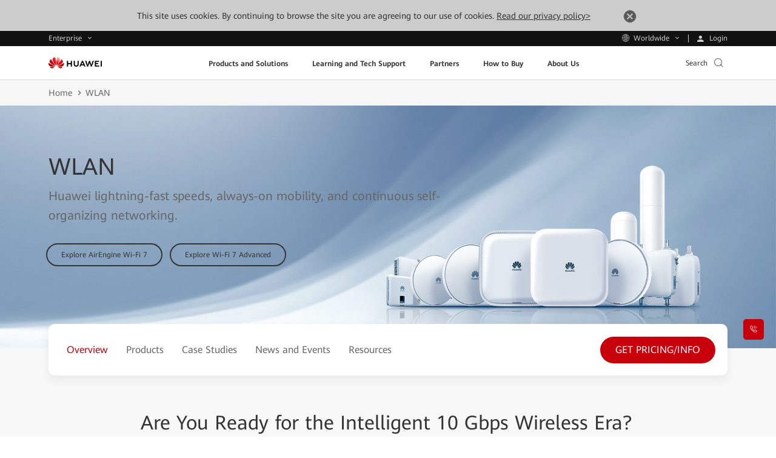

--- FILE ---
content_type: text/html
request_url: https://e.huawei.com/hk/products/wlan
body_size: 61727
content:
<!doctype html>
<html class="LANG-hk" lang=en-hk>

  <head>
    <meta charset="UTF-8">
    <meta name="applicable-device" content="pc,mobile">
    <meta http-equiv="X-UA-Compatible" content="IE=edge,chrome=1">
    <meta name="viewport" content="width=device-width, user-scalable=no, initial-scale=1.0, maximum-scale=1.0, minimum-scale=1.0">
    <meta name="baidu-site-verification" content="nsMgQr28vc" />
    <meta name="Tactic_Code" content="01APRHK258R501N" />
    <meta http-equiv="x-dns-prefetch-control" content="on">
    <meta name="templateName" content="base">
    <title>WLAN - Huawei Enterprise</title>
    <meta name="keywords" content="WLAN" />
    <meta name="description" content="Huawei offers an extensive range of WLAN products to provide high-speed, secure, and reliable wireless network connections. These products are compatible with 802.11a/b/g/n/ac/ax standards and excel in both indoor and outdoor deployment scenarios." />
    <meta name="Item_Name" content="WLAN - Huawei Enterprise" />
    <meta name="Item_Id" content="1461759341857187840" />
    <meta name="Item_CreateDate" content="2026-01-21 21:08:03" />
    <meta name="Item_LastUpdateDate" content="2026-01-21 21:08:03" />
    <meta name="pep-template-version" content="0.0.1" />
    <!--share begin -->
    <meta property="og:title" content="WLAN - Huawei Enterprise">
    <meta property="og:description" content="Huawei offers an extensive range of WLAN products to provide high-speed, secure, and reliable wireless network connections. These products are compatible with 802.11a/b/g/n/ac/ax standards and excel in both indoor and outdoor deployment scenarios.">
    <meta property="og:image" content="https://e.huawei.com/marketingcloud/pep/asset/2000000101/images/products/wlan/topic/wlan-banner-bequote-1104.jpg">
    <meta id="url-meta" property="og:url" content="https://e.huawei.com/hk/products/wlan">
    <meta property="og:site_name" content="Huawei Enterprise">
    <!--share end -->
    <!-- add twitter meta begin -->
    <meta name="twitter:card" content="summary">
    <meta name="twitter:title" content="WLAN - Huawei Enterprise">
    <meta name="twitter:description" content="Huawei offers an extensive range of WLAN products to provide high-speed, secure, and reliable wireless network connections. These products are compatible with 802.11a/b/g/n/ac/ax standards and excel in both indoor and outdoor deployment scenarios.">
    <meta name="twitter:image" content="https://e.huawei.com/marketingcloud/pep/asset/2000000101/images/products/wlan/topic/wlan-banner-bequote-1104.jpg">
    <!-- add twitter meta end -->
    <meta property="og:type" content="website" />
    <link rel="canonical" href="https://e.huawei.com/hk/products/wlan" />
    <Link id='alternate_default' rel="alternate" hreflang="hk" href="e.huawei.com/hk/products/wlan" />
    <link id='alternate_sa' rel="alternate" hreflang="sa" href="/sa/products/wlan" />
    <link id='alternate_za' rel="alternate" hreflang="za" href="/za/products/wlan" />
    <link id='alternate_cn' rel="alternate" hreflang="cn" href="/cn/products/wlan" />
    <link id='alternate_en' rel="alternate" hreflang="en" href="/en/products/wlan" />
    <link id='alternate_ae' rel="alternate" hreflang="ae" href="/ae/products/wlan" />
    <link id='alternate_cz' rel="alternate" hreflang="cz" href="/cz/products/wlan" />
    <link id='alternate_de' rel="alternate" hreflang="de" href="/de/products/wlan" />
    <link id='alternate_eu' rel="alternate" hreflang="eu" href="/eu/products/wlan" />
    <link id='alternate_es' rel="alternate" hreflang="es" href="/es/products/wlan" />
    <link id='alternate_fr' rel="alternate" hreflang="fr" href="/fr/products/wlan" />
    <link id='alternate_gr' rel="alternate" hreflang="gr" href="/gr/products/wlan" />
    <link id='alternate_jp' rel="alternate" hreflang="jp" href="/jp/products/wlan" />
    <link id='alternate_kz' rel="alternate" hreflang="kz" href="/kz/products/wlan" />
    <link id='alternate_ma' rel="alternate" hreflang="ma" href="/ma/products/wlan" />
    <link id='alternate_ph' rel="alternate" hreflang="ph" href="/ph/products/wlan" />
    <link id='alternate_br' rel="alternate" hreflang="br" href="/br/products/wlan" />
    <link id='alternate_id' rel="alternate" hreflang="id" href="/id/products/wlan" />
    <link id='alternate_pl' rel="alternate" hreflang="pl" href="/pl/products/wlan" />
    <link id='alternate_my' rel="alternate" hreflang="my" href="/my/products/wlan" />
    <link id='alternate_mx' rel="alternate" hreflang="mx" href="/mx/products/wlan" />
    <link id='alternate_at' rel="alternate" hreflang="at" href="/at/products/wlan" />
    <link id='alternate_au' rel="alternate" hreflang="au" href="/au/products/wlan" />
    <link id='alternate_hu' rel="alternate" hreflang="hu" href="/hu/products/wlan" />
    <link id='alternate_se' rel="alternate" hreflang="se" href="/se/products/wlan" />
    <link id='alternate_sg' rel="alternate" hreflang="sg" href="/sg/products/wlan" />
    <link id='alternate_th' rel="alternate" hreflang="th" href="/th/products/wlan" />
    <link id='alternate_tr' rel="alternate" hreflang="tr" href="/tr/products/wlan" />
    <link id='alternate_ua' rel="alternate" hreflang="ua" href="/ua/products/wlan" />
    <link id='alternate_it' rel="alternate" hreflang="it" href="/it/products/wlan" />
    <link rel="stylesheet" href="//e.huawei.com/cn/marketingcloud/pep/component/assets/css/e-base-en202412191042.css" />
    <script>
      window.$aioList = ["https://e.huawei.com/marketingcloud/pep/static/pep-breadcrumb/0.0.33", "https://e.huawei.com/marketingcloud/pep/static/pep-banner-2007/0.0.43", "https://e.huawei.com/marketingcloud/pep/static/pep-inner-navigation/0.0.39", "https://e.huawei.com/marketingcloud/pep/static/pep-2010-pcp-overview/0.0.39", "https://e.huawei.com/marketingcloud/pep/static/pep-e-module-202302151349/0.0.36", "https://e.huawei.com/marketingcloud/pep/static/pep-product-list-2016/0.0.39", "https://e.huawei.com/marketingcloud/pep/static/pep-ebg-banner-2005/0.0.39", "https://e.huawei.com/marketingcloud/pep/static/pep-swiper/0.0.40", "https://e.huawei.com/marketingcloud/pep/static/pep-ebg-news-card/0.0.40", "https://e.huawei.com/marketingcloud/pep/static/pep-relevant-resource/0.0.40", "https://e.huawei.com/marketingcloud/pep/static/pep-you-may-like/0.0.35", "https://e.huawei.com/marketingcloud/pep/static/pep-simple-richtext/0.0.35", "https://e.huawei.com/marketingcloud/pep/static/pep-simple-richtext/0.0.35"];
      window.$aioCdnPrefix = 'https://crm.saas.huawei.com/portal/static/';
    </script>
    <script>
      window.gConfig = window.gConfig || {};
      window.gConfig.isMobile = /iPhone|iPad|iPod|Android/i.test(navigator.userAgent);
      var hClassName;
      if (window.gConfig.isMobile) {
        hClassName = ' phone';
      } else {
        hClassName = ' pc';
      }
      if (window.$aioList) {
        for (var i = 0; i < window.$aioList.length; i++) {
          if (window.$aioCdnPrefix) {
            if (window.$aioList[i].length > 0) {
              var link = document.createElement('link');
              link.rel = 'stylesheet';
              link.type = 'text/css';
              link.href = window.$aioList[i] + '/' + (window.gConfig.isMobile ? 'm' : 'pc') + '/index.css';
              document.head.appendChild(link);
            }
          } else {
            if (window.$aioList[i].length > 0) {
              var link = document.createElement('link');
              link.rel = 'stylesheet';
              link.type = 'text/css';
              link.href = 'https://res.hc-cdn.com/' + window.$aioList[i] + '/' + (window.gConfig.isMobile ? 'm' : 'pc') + '/index.css';
              document.head.appendChild(link);
            }
          }
        }
      }
      var root = document.documentElement;
      root.className += hClassName;
    </script>
    <meta name="pep-template-version" content="0.0.1" />
    <link type="image/x-icon" href="https://e.huawei.com/marketingcloud/pep/static/assets/favicon/favicon.ico" rel="icon" />
    <script type="text/javascript" src="//e.huawei.com/cn/marketingcloud/pep/component/assets/js/e-header-base-202411061105.js"></script>
    <script>
      $(document).ready(function() {
        $("input[name='thresholdForTCode']").val(17)
      })
    </script>
    <style>
      .e-module-202305151002.fix {
        position: fixed !important;
      }

      .pep-2076-generic.center .e-cistern-l .z_wujiaer .right .minisiteRegisterForm .ipt-row li.survey {
        width: 100%;
      }

      .pep-2076-generic .minisiteRegisterForm .ipt-block .ipt-checkbox-wrap .radio-label:hover em,
      .pep-2076-generic .minisiteRegisterForm .ipt-block .ipt-radio-wrap .radio-label:hover em,
      .pep-2076-generic .minisiteRegisterForm .ipt-block .ipt-textarea-wrap .radio-label:hover em {
        background: none;
      }

      .pep-2076-generic .minisiteRegisterForm .ipt-wrap .checkbox-label:hover em,
      .pep-2076-generic .minisiteRegisterForm .ipt-wrap .radio-label:hover em {
        background: none;
      }

      .pep-2076-generic .minisiteRegisterForm .ipt-wrap .checkbox-label {
        padding: 0px 3px !important;
        margin-left: 10px !important;
        display: -webkit-box !important;
      }

      .pep-2076-generic .minisiteRegisterForm .ipt-wrap .checkbox-label>span {
        padding-top: 2px !important;
        padding-left: 0px !important;
      }

      .pep-2076-generic .minisiteRegisterForm .ipt-block .ipt-radio-wrap .radio-label>input[type=radio]+span:before {
        left: -19px !important;
      }

      .e-module-202212091558 .minisiteRegisterForm .ipt-block .ipt-radio-wrap .radio-label>input[type=radio]+span:before {
        margin-right: -15px !important;
      }

      @media (max-width: 992px) {
        .e-module-202209060923 .storage-container .row>div.e-col-xl-12 .box {
          display: block !important;
        }
      }

      .pep-choose-product-fy-new-2015.e-module-202208120937 .e-bg {
        background-size: cover;
        background-position: center center;
      }

      .pep-2076-generic .ipt-col .J-mutil-select .J-select-option li {
        width: 100% !important;
      }

      @media (min-width: 1250px) {
        .pep-2076-generic.center .e-cistern-l .z_wujiaer .right .minisiteRegisterForm .ipt-row li {
          width: 100%
        }
      }

      @media (max-width: 750px) {
        .pep-2076-generic .minisiteRegisterForm .ipt-wrap .radio-label>span {
          font-size: 14px !important;
        }

        .pep-2076-generic .minisiteRegisterForm .ipt-wrap .checkbox-label>span {
          font-size: 14px !important;
        }
      }
    </style>
  </head>

  <body>
    <img src="https://e.huawei.com/marketingcloud/pep/asset/2000000101/images/products/wlan/topic/wlan-banner-bequote-1104.jpg" style="opacity: 0;height: 0;display: none;" alt="" srcset="">
    <div class="e-module-202208270930 browsehappy ReadPolicy">
      <p> This site uses cookies. By continuing to browse the site you are agreeing to our use of cookies. <a href="/hk/about/privacy/privacy-statement">Read our privacy policy&gt;</a>
        <a href="javascript:void(0)" class="close">
          <img alt="" src="//e.huawei.com/cn/marketingcloud/pep/component/assets/img/icon_close01.png">
        </a>
      </p>
    </div>
    <style lang="less" scoped>
      /* @media (max-width: 920px) {
      .browsehappy{
         z-index: 999;
         position: fixed;
         bottom: 0;
      }
   } */
    </style>
    <!--TODO This links will change according to env -->
    <input id="hfUserstate" type="hidden" value='/en/user' />
    <input type="hidden" id="hidLoginUrl" value="/external/api/services/pep/v1/account/login" />
    <input type="hidden" id="hidLogoutUrl" value="/external/api/services/pep/v1/account/logout" />
    <input type="hidden" id="appId" value="com.huawei.meta.crm.experiencecloud.eds">
    <div class="e-module-202208180950 nav-gblnav ebg-module-gblnav">
      <div class="top-nav-height">
        <div class="e-cistern-l con">
          <div class="pull-left">
            <div class="web-contact worldwide-link">
              <span> Enterprise </span>
              <!-- <i class="iconfont icon-user"></i> -->
            </div>
            <div class="worldwide-contact worldwide-link">
              <span> Worldwide</span>
            </div>
          </div>
          <div class="pull-right login-box-wap">
            <a class="login"><span> Login </span></a>
            <a class="personal" href='/hk/myspace/accountinformation'><span>My Huawei </span></a>
            <a class="exits"><span>Logout </span></a>
          </div>
        </div>
      </div>
      <div class="top-nav-content">
        <div class="e-cistern-l">
          <div class="web-contact">
            <ul class="ul">
              <li class="li active">
                <h3 class="title">
                  <div>
                    <span>Enterprise</span>
                    <i class="iconfont icon-right"></i>
                  </div>
                </h3>
                <p>Enterprise products, solutions & services</p>
              </li>
              <li class="li">
                <h3 class="title">
                  <a rel="nofollow" href="https://www.huaweicloud.com/intl/en-us/" target="_blank" class="link">
                    <span>Huawei Cloud</span>
                    <i class="iconfont icon-right"></i>
                  </a>
                </h3>
                <p>
                  <a rel="nofollow" href="https://www.huaweicloud.com/intl/en-us/" target="_blank">Cloud products, solutions & services</a>
                </p>
              </li>
              <li class="li">
                <h3 class="title">
                  <a rel="nofollow" href="https://carrier.huawei.com/en/" target="_blank" class="link">
                    <span>Carrier</span>
                    <i class="iconfont icon-right"></i>
                  </a>
                </h3>
                <p>
                  <a rel="nofollow" href="https://carrier.huawei.com/en/" target="_blank">Products, Solutions and Services for Carrier</a>
                </p>
              </li>
              <li class="li">
                <h3 class="title">
                  <a rel="nofollow" href="https://consumer.huawei.com/en/" target="_blank" class="link">
                    <span>Consumer</span>
                    <i class="iconfont icon-right"></i>
                  </a>
                </h3>
                <p>
                  <a rel="nofollow" href="https://consumer.huawei.com/en/" target="_blank">Phones, laptops, tablets, wearables & other devices</a>
                </p>
              </li>
              <li class="li">
                <h3 class="title">
                  <a rel="nofollow" href="https://www.huawei.com/en/" target="_blank" class="link">
                    <span>Corporate</span>
                    <i class="iconfont icon-right"></i>
                  </a>
                </h3>
                <p>
                  <a rel="nofollow" href="https://www.huawei.com/en/" target="_blank">About Huawei, Press & Events , and More</a>
                </p>
              </li>
            </ul>
          </div>
          <div class="worldwide-contact">
            <div class="worldwide-language">
              <i class="iconfont icon-diqiu"></i><span>Huawei Global - </span>
              <a href="/en/">English</a>
            </div>
            <ul class="ul">
              <li class="columns1">
                <ul>
                  <div class="title-h6">Africa</div>
                  <li>
                    <span>Morocco</span> - <a href="/ma/">Français</a>
                  </li>
                  <li>
                    <span>South Africa</span> - <a href="/za/">English</a>
                  </li>
                </ul>
                <ul>
                  <div class="title-h6">Latin America</div>
                  <li>
                    <span>Brazil</span> - <a href="/br/">Português</a>
                  </li>
                  <li>
                    <span>Mexico</span> - <a href="/mx/">Español</a>
                  </li>
                </ul>
                <ul>
                  <div class="title-h6">Middle East</div>
                  <li>
                    <span>Saudi Arabia</span> - <a href="/sa/">English</a>
                  </li>
                  <li>
                    <span>United Arab Emirates</span> - <a href="/ae/">English</a>
                  </li>
                </ul>
              </li>
              <li class="columns2">
                <ul>
                  <div class="title-h6">Asia Pacific</div>
                  <li>
                    <span>China</span> - <a href="/cn/">简体中文</a>
                  </li>
                  <li>
                    <span>Australia</span> - <a href="/au/">English</a>
                  </li>
                  <li>
                    <span>Hong Kong, China</span> - <a href="/hk/">English</a>
                  </li>
                  <li>
                    <span>Indonesia</span> - <a href="/id/">English</a>
                  </li>
                  <li>
                    <span>Japan</span> - <a href="/jp/">日本語</a>
                  </li>
                  <li>
                    <span>Kazakhstan</span> - <a href="/kz/">русский</a>
                  </li>
                  <li>
                    <span>Malaysia</span> - <a href="/my/">English</a>
                  </li>
                  <li>
                    <span>Philippines</span> - <a href="/ph/">English</a>
                  </li>
                  <li>
                    <span>Singapore</span> - <a href="/sg/">English</a>
                  </li>
                  <li>
                    <span>Thailand</span> - <a href="/th/">ไทย</a>
                  </li>
                </ul>
              </li>
              <li class="columns2">
                <ul>
                  <div class="title-h6">Europe</div>
                  <li>
                    <span>Austria</span> - <a href="/at/">Deutsch</a>
                  </li>
                  <li>
                    <span>Czech Republic</span> - <a href="/cz/">Czech</a>
                  </li>
                  <li>
                    <span>Europe</span> - <a href="/eu/">English</a>
                  </li>
                  <li>
                    <span>France</span> - <a href="/fr/">Français</a>
                  </li>
                  <li>
                    <span>Germany</span> - <a href="/de/">Deutsch</a>
                  </li>
                  <li>
                    <span>Greece</span> - <a href="/gr/">Ελληνικά</a>
                  </li>
                  <li>
                    <span>Hungary</span> - <a href="/hu/">Magyar nyelv</a>
                  </li>
                  <li>
                    <span>Italy</span> - <a href="/it/">Italiano</a>
                  </li>
                  <li>
                    <span>Poland</span> - <a href="/pl/">polski</a>
                  </li>
                  <li>
                    <span>Spain</span> - <a href="/es/">Español</a>
                  </li>
                  <li>
                    <span>Sweden</span> - <a href="/se/">English</a>
                  </li>
                  <li>
                    <span>Türkiye</span> - <a href="/tr/">Türkçe</a>
                  </li>
                  <li>
                    <span>Ukraine</span> - <a href="/ua/">Українська мова</a>
                  </li>
                </ul>
              </li>
            </ul>
          </div>
        </div>
      </div>
    </div>
    <script type='module'>
      $(document).ready(() => {
        var cookies = document.cookie;

        function loginSuccessHandle(data) {
          try {
            //PC
            $('.ebg-module-gblnav .top-nav-height .con').addClass('certification');
            //wap
            $('.zl-pc-header-box .main-header .nav-new').addClass('certification');
            $.cookie('accountid', data?.UserName || data?.name, {
              path: '/'
            });
            $.cookie('usertype', data?.UserType || data?.userType, {
              path: '/'
            });
            //å–å¾—ç”¨æˆ·ç±»åž‹å¹¶è®¾ç½®cookie
            $.cookie('wwwusertype', data?.WWWUserType, {
              path: '/'
            });
            $.cookie('SpaceUpdateCount', data?.UpdateCount, {
              path: '/'
            });
            $('.top-nav-height .con .login-box-wap .exits').css("display", "block")
            $('.top-nav-height .con .login-box-wap .personal').css("display", "block")
            $('.top-nav-height .con .login-box-wap .login').css("display", "none")
            $('.exits').click(() => {
              const link = "https://e.huawei.com" + $("#hidLogoutUrl").val() + "?redirect=" + encodeURI(window.location)
              $('.exits').attr("href", link);
            });
            $('.personal').click(() => {
              const link = "https://e.huawei.com/hk/myspace/accountinformation"
              $('.personal').attr("href", link);
            });
            try {
              if (productForPartners && typeof productForPartners == 'function') {
                productForPartners();
                return false;
              } else {
                console.log('no productForPartners function');
              }
            } catch (error) {}
          } catch (e) {
            console.error(e);
          }
        }

        function loginFailHandle() {
          $.cookie('accountid', null, {
            path: '/'
          });
          $.cookie('usertype', null, {
            path: '/'
          });
          $.cookie('wwwusertype', null, {
            path: '/'
          });
          $.cookie('SpaceUpdateCount', null, {
            path: '/'
          });
          $('.login').click(() => {
            let currentUrl = window.location.href;
            currentUrl = currentUrl.replace('.cn', '.com');
            const link = "https://e.huawei.com" + $("#hidLoginUrl").val() + "?redirect=" + encodeURI(currentUrl);
            $('.login').attr("href", link);
          });
        }

        function useMeApi() {
          const userStatusUrl = 'https://e.huawei.com/external/api/services/pep/v1/support/userQuery';
          $.ajax({
            url: userStatusUrl,
            dataType: 'json',
            cache: false,
            async: true,
            success: function(data) {
              loginSuccessHandle(data?.data[0])
            },
            error: function(ex) {
              loginFailHandle()
            },
          })
        }
        useMeApi();
      })
    </script>
    <div class="e-block e-module-202209210900" style="background:#ffffff;">
      <div class="">
        <div class="e-con">
          <div class="zl-pc-header-box headerNew ">
            <header class="header-new zl-pc-header">
              <div class="e-cistern-l main-header">
                <a href="/hk" class="logo">
                  <img alt="Huawei" src="https://e.huawei.com/marketingcloud/pep/asset/20000001/template/huaweilogo-new.png" class="img-block" />
                </a>
                <nav class="nav-new">
                  <!-- mob导航 -->
                  <div class="nav-ul-mob">
                    <div class="wap-first">
                      <div class="e-cistern-l">
                        <ul class="wap-one-ul">
                          <li data-key="nav_0" class="li">
                            <div class="box">
                              <span class="e-font-bold"> Products and Solutions </span>
                              <i class="iconfont icon-right"></i>
                            </div>
                          </li>
                          <li data-key="nav_1" class="li">
                            <div class="box">
                              <span class="e-font-bold"> Learning and Tech Support </span>
                              <i class="iconfont icon-right"></i>
                            </div>
                          </li>
                          <li data-key="nav_2" class="li">
                            <div class="box">
                              <span class="e-font-bold"> Partners </span>
                              <i class="iconfont icon-right"></i>
                            </div>
                          </li>
                          <li data-key="nav_3" class="li">
                            <div class="box">
                              <span class="e-font-bold"> How to Buy </span>
                              <i class="iconfont icon-right"></i>
                            </div>
                          </li>
                          <li data-key="nav_4" class="li">
                            <div class="box">
                              <span class="e-font-bold"> About Us </span>
                              <i class="iconfont icon-right"></i>
                            </div>
                          </li>
                        </ul>
                        <div class="underline" style="width: 0px;"></div>
                        <div class="hea-mob-btns">
                          <div class="hea-btn hea-btn1">
                            <span class="iconfont icon-yewu"></span>
                            <p>Enterprise</p>
                          </div>
                          <div class="hea-btn hea-btn2">
                            <span class="iconfont icon-diqiu2"></span>
                            <p>Worldwide</p>
                          </div>
                          <div class="hea-btn hea-btn3">
                            <a class="m-login">
                              <span class="iconfont icon-denglu"></span>
                              <p>Login</p>
                            </a>
                          </div>
                          <div class="hea-btn hea-btn4">
                            <a class="m-personal">
                              <span class="iconfont icon-denglu"></span>
                              <p>My Huawei</p>
                            </a>
                          </div>
                        </div>
                        <div class="log-out e-link-box">
                          <p>
                            <a class="e-link-black-16-3 m-exits">
                              <span class="text">Logout</span>
                              <span class="iconfont icon-right"></span>
                            </a>
                          </p>
                        </div>
                      </div>
                      <script type="module">
                        $(document).ready(() => {
                          $('.m-exits').click(() => {
                            const link = "https://e.huawei.com" + $("#hidLogoutUrl").val() + "?rediurl=" + encodeURI(window.location)
                            $('.m-exits').attr("href", link);
                          });
                          $('.m-personal').click(() => {
                            const link = "https://e.huawei.com/hk/myspace/accountinformation"
                            $('.m-personal').attr("href", link);
                          });
                          $('.m-login').click(() => {
                            const link = "https://e.huawei.com" + $("#hidLoginUrl").val() + "?redirect=" + encodeURI(window.location)
                            $('.m-login').attr("href", link);
                          });
                        })
                      </script>
                    </div>
                    <!-- backButtonText should be changed  !!TODO -->
                    <div class="wap-two" style=" display: none;">
                      <!-- 产品解决方案 -->
                      <div class="wap-con">
                        <div class="e-cistern-l">
                          <div class="back-pre">
                            <span class="iconfont icon-left"></span>
                            <span>Back Menu</span>
                          </div>
                          <div class="wap-item-con ">
                            <h3 class="e-font-bold">Products and Solutions</h3>
                            <div class='wap-item one'>
                              <ul class="wap-item-list1 one   cplis   ">
                                <li class="level-one-li ">
                                  <p class=" arrow-dw01">Products</p>
                                  <ul class="wap-item-list2">
                                    <li class="level-two-li level-two-li-link level-two-li1">
                                      <p class="level-txt2">Enterprise Networking</p>
                                      <ul class="wap-item-list3  ">
                                        <div class="wap-item-list3-con e-scroll-vrt-d1-1">
                                          <li class="level-three-li">
                                            <p class="level-txt3">
                                              <a href="/hk/products/switches" target="_self">
                                                <span class="text">Network Switches</span>
                                              </a>
                                            </p>
                                          </li>
                                          <li class="level-three-li">
                                            <p class="level-txt3">
                                              <a href="/hk/products/routers" target="_self">
                                                <span class="text">Routers</span>
                                              </a>
                                            </p>
                                          </li>
                                          <li class="level-three-li">
                                            <p class="level-txt3">
                                              <a href="/hk/products/wlan" target="_self">
                                                <span class="text">WLAN</span>
                                              </a>
                                            </p>
                                          </li>
                                          <li class="level-three-li">
                                            <p class="level-txt3">
                                              <a href="/hk/products/security" target="_self">
                                                <span class="text">Network Security Products</span>
                                              </a>
                                            </p>
                                          </li>
                                          <li class="level-three-li">
                                            <p class="level-txt3">
                                              <a href="/hk/solutions/enterprise-network/campus-network" target="_self">
                                                <span class="text">Campus Network</span>
                                              </a>
                                            </p>
                                          </li>
                                          <li class="level-three-li">
                                            <p class="level-txt3">
                                              <a href="/hk/solutions/enterprise-network/data-center-network" target="_self">
                                                <span class="text">Data Center Network</span>
                                              </a>
                                            </p>
                                          </li>
                                          <li class="level-three-li">
                                            <p class="level-txt3">
                                              <a href="/hk/solutions/enterprise-network/wide-area-network" target="_self">
                                                <span class="text">WAN Solution</span>
                                              </a>
                                            </p>
                                          </li>
                                          <li class="level-three-li">
                                            <p class="level-txt3">
                                              <a href="/hk/solutions/enterprise-network/security" target="_self">
                                                <span class="text">Network Security</span>
                                              </a>
                                            </p>
                                          </li>
                                          <li class="level-three-li">
                                            <p class="level-txt3">
                                              <a href="/hk/products/network-analysis" target="_self">
                                                <span class="text">Network Management, Control, and Analysis Software</span>
                                              </a>
                                            </p>
                                          </li>
                                        </div>
                                        <div class="e-link-box">
                                          <p>
                                            <a href="/hk/solutions/enterprise-network" target="_self" class="e-link-black-16-3">
                                              <span class="text">Enterprise Networking Home</span>
                                              <span class="iconfont icon-xiala1"></span>
                                            </a>
                                          </p>
                                        </div>
                                      </ul>
                                    </li>
                                    <li class="level-two-li level-two-li-link level-two-li1">
                                      <p class="level-txt2">Optical Networking</p>
                                      <ul class="wap-item-list3  ">
                                        <div class="wap-item-list3-con e-scroll-vrt-d1-1">
                                          <li class="level-three-li">
                                            <p class="level-txt3">
                                              <a href="/hk/products/optical-access" target="_self">
                                                <span class="text">Optical Access</span>
                                              </a>
                                            </p>
                                          </li>
                                          <li class="level-three-li">
                                            <p class="level-txt3">
                                              <a href="/hk/products/optical-transmission" target="_self">
                                                <span class="text">Optical Transmission</span>
                                              </a>
                                            </p>
                                          </li>
                                          <li class="level-three-li">
                                            <p class="level-txt3">
                                              <a href="/hk/products/optical-terminal" target="_self">
                                                <span class="text">Optical Terminal</span>
                                              </a>
                                            </p>
                                          </li>
                                          <li class="level-three-li">
                                            <p class="level-txt3">
                                              <a href="/hk/products/optical-sensing" target="_self">
                                                <span class="text">Optical Sensing</span>
                                              </a>
                                            </p>
                                          </li>
                                          <li class="level-three-li">
                                            <p class="level-txt3">
                                              <a href="/hk/products/network-analysis" target="_self">
                                                <span class="text">Network Management, Control, and Analysis Software</span>
                                              </a>
                                            </p>
                                          </li>
                                        </div>
                                        <div class="e-link-box">
                                          <p>
                                            <a href="/hk/solutions/enterprise-optical-network" target="_self" class="e-link-black-16-3">
                                              <span class="text">Optical Networking Home</span>
                                              <span class="iconfont icon-xiala1"></span>
                                            </a>
                                          </p>
                                        </div>
                                      </ul>
                                    </li>
                                    <li class="level-two-li level-two-li-link level-two-li1">
                                      <p class="level-txt2">Data Storage</p>
                                      <ul class="wap-item-list3  ">
                                        <div class="wap-item-list3-con e-scroll-vrt-d1-1">
                                          <li class="level-three-li">
                                            <p class="level-txt3">
                                              <a href="/hk/products/storage/all-flash-storage" target="_self">
                                                <span class="text">All-Flash Storage</span>
                                              </a>
                                            </p>
                                          </li>
                                          <li class="level-three-li">
                                            <p class="level-txt3">
                                              <a href="/hk/products/storage/ai-storage" target="_self">
                                                <span class="text">AI storage</span>
                                              </a>
                                            </p>
                                          </li>
                                          <li class="level-three-li">
                                            <p class="level-txt3">
                                              <a href="/hk/products/storage/scale-out-storage" target="_self">
                                                <span class="text">Scale-Out Storage</span>
                                              </a>
                                            </p>
                                          </li>
                                          <li class="level-three-li">
                                            <p class="level-txt3">
                                              <a href="/hk/products/storage/oceanprotect" target="_self">
                                                <span class="text">Data Protection</span>
                                              </a>
                                            </p>
                                          </li>
                                          <li class="level-three-li">
                                            <p class="level-txt3">
                                              <a href="/hk/solutions/storage/virtualization/datacenter-virtualization" target="_self">
                                                <span class="text">Datacenter Virtualization (DCS)</span>
                                              </a>
                                            </p>
                                          </li>
                                          <li class="level-three-li">
                                            <p class="level-txt3">
                                              <a href="/hk/products/storage/hci" target="_self">
                                                <span class="text">Hyper-Converged Infrastructure (HCI)</span>
                                              </a>
                                            </p>
                                          </li>
                                          <li class="level-three-li">
                                            <p class="level-txt3">
                                              <a href="/hk/products/storage/disk-enclosure" target="_self">
                                                <span class="text">Smart Disk Enclosure (OceanDisk)</span>
                                              </a>
                                            </p>
                                          </li>
                                          <li class="level-three-li">
                                            <p class="level-txt3">
                                              <a href="/hk/products/storage/data-management" target="_self">
                                                <span class="text">Data Center Management (DME)</span>
                                              </a>
                                            </p>
                                          </li>
                                        </div>
                                        <div class="e-link-box">
                                          <p>
                                            <a href="/hk/products/storage" target="_self" class="e-link-black-16-3">
                                              <span class="text">Data Storage Home</span>
                                              <span class="iconfont icon-xiala1"></span>
                                            </a>
                                          </p>
                                        </div>
                                      </ul>
                                    </li>
                                    <li class="level-two-li level-two-li-link level-two-li1">
                                      <p class="level-txt2">Intelligent Collaboration</p>
                                      <ul class="wap-item-list3  ">
                                        <div class="wap-item-list3-con e-scroll-vrt-d1-1">
                                          <li class="level-three-li">
                                            <p class="level-txt3">
                                              <a href="/hk/products/enterprise-collaboration/cloudlink" target="_self">
                                                <span class="text">Huawei CloudLink Video Conferencing Platform</span>
                                              </a>
                                            </p>
                                          </li>
                                          <li class="level-three-li">
                                            <p class="level-txt3">
                                              <a href="/ae/products/enterprise-collaboration/ideahub" target="_self">
                                                <span class="text">HUAWEI IdeaHub</span>
                                              </a>
                                            </p>
                                          </li>
                                        </div>
                                        <div class="e-link-box">
                                          <p>
                                            <a href="/hk/solutions/enterprise-collaboration" target="_self" class="e-link-black-16-3">
                                              <span class="text">Intelligent Collaboration Home</span>
                                              <span class="iconfont icon-xiala1"></span>
                                            </a>
                                          </p>
                                        </div>
                                      </ul>
                                    </li>
                                    <li class="level-two-li level-two-li-link level-two-li1">
                                      <p class="level-txt2">Enterprise Wireless</p>
                                      <ul class="wap-item-list3  ">
                                        <div class="wap-item-list3-con e-scroll-vrt-d1-1">
                                          <li class="level-three-li">
                                            <p class="level-txt3">
                                              <a href="/hk/solutions/enterprise-wireless/industry-wireless" target="_self">
                                                <span class="text">Industry Wireless</span>
                                              </a>
                                            </p>
                                          </li>
                                          <li class="level-three-li">
                                            <p class="level-txt3">
                                              <a href="/hk/solutions/enterprise-wireless/enterprise-microwave" target="_self">
                                                <span class="text">Enterprise Microwave</span>
                                              </a>
                                            </p>
                                          </li>
                                          <li class="level-three-li">
                                            <p class="level-txt3">
                                              <a href="/hk/solutions/enterprise-wireless/enterprise-cloud-core" target="_self">
                                                <span class="text">Enterprise Cloud Core</span>
                                              </a>
                                            </p>
                                          </li>
                                        </div>
                                        <div class="e-link-box">
                                          <p>
                                            <a href="/hk/solutions/enterprise-wireless" target="_self" class="e-link-black-16-3">
                                              <span class="text">Enterprise Wireless Home</span>
                                              <span class="iconfont icon-xiala1"></span>
                                            </a>
                                          </p>
                                        </div>
                                      </ul>
                                    </li>
                                    <li class="level-two-li level-two-li-link level-two-li1">
                                      <p class="level-txt2">Enterprise Services and Software</p>
                                      <ul class="wap-item-list3  ">
                                        <div class="wap-item-list3-con e-scroll-vrt-d1-1">
                                          <li class="level-three-li">
                                            <p class="level-txt3">
                                              <a href="/hk/solutions/services/ict-integration" target="_self">
                                                <span class="text">ICT Rollout and Integration Service</span>
                                              </a>
                                            </p>
                                          </li>
                                          <li class="level-three-li">
                                            <p class="level-txt3">
                                              <a href="/hk/solutions/services/o-m-operation-support-service" target="_self">
                                                <span class="text">ICT O&amp;M and Operation Support Service</span>
                                              </a>
                                            </p>
                                          </li>
                                          <li class="level-three-li">
                                            <p class="level-txt3">
                                              <a href="/hk/solutions/services/learning-and-certification" target="_self">
                                                <span class="text">Learning and Certification Service</span>
                                              </a>
                                            </p>
                                          </li>
                                          <li class="level-three-li">
                                            <p class="level-txt3">
                                              <a href="/hk/solutions/services/software-service" target="_self">
                                                <span class="text">Software Platform and Service</span>
                                              </a>
                                            </p>
                                          </li>
                                        </div>
                                        <div class="e-link-box">
                                          <p>
                                            <a href="/hk/solutions/services" target="_self" class="e-link-black-16-3">
                                              <span class="text">Service Home</span>
                                              <span class="iconfont icon-xiala1"></span>
                                            </a>
                                          </p>
                                        </div>
                                      </ul>
                                    </li>
                                    <li class="level-two-li level-two-li-link level-two-li1">
                                      <p class="level-txt2">Management System</p>
                                      <ul class="wap-item-list3  ">
                                        <div class="wap-item-list3-con e-scroll-vrt-d1-1">
                                          <li class="level-three-li">
                                            <p class="level-txt3">
                                              <a href="/hk/products/esight" target="_self">
                                                <span class="text">eSight ICT Unified Management Systems</span>
                                              </a>
                                            </p>
                                          </li>
                                        </div>
                                      </ul>
                                    </li>
                                    <li class="level-two-li level-two-li-link level-two-li1">
                                      <p class="level-txt2">Huawei Cloud</p>
                                      <ul class="wap-item-list3  ">
                                        <div class="wap-item-list3-con e-scroll-vrt-d1-1">
                                          <li class="level-three-li">
                                            <p class="level-txt3">
                                              <a href="/hk/products/computing/huawei-cloud/huawei-cloud-stack" target="_self">
                                                <span class="text">HUAWEI CLOUD Stack</span>
                                              </a>
                                            </p>
                                          </li>
                                        </div>
                                        <div class="e-link-box">
                                          <p>
                                            <a href="/hk/products/computing/huawei-cloud" target="_self" class="e-link-black-16-3">
                                              <span class="text">Huawei Cloud Home</span>
                                              <span class="iconfont icon-xiala1"></span>
                                            </a>
                                          </p>
                                        </div>
                                      </ul>
                                    </li>
                                    <li class="level-two-li level-two-li-link level-two-li1">
                                      <p class="level-txt2">HUAWEI eKit</p>
                                      <ul class="wap-item-list3  ">
                                        <div class="wap-item-list3-con e-scroll-vrt-d1-1">
                                          <li class="level-three-li">
                                            <p class="level-txt3">
                                              <a href="/hk/products/huawei-kunling-home/huawei-kunling-series" target="_self">
                                                <span class="text">HUAWEI eKit</span>
                                              </a>
                                            </p>
                                          </li>
                                        </div>
                                        <div class="e-link-box">
                                          <p>
                                            <a href="/hk/products/huawei-ekit-home" target="_self" class="e-link-black-16-3">
                                              <span class="text">HUAWEI eKit Website</span>
                                              <span class="iconfont icon-xiala1"></span>
                                            </a>
                                          </p>
                                        </div>
                                      </ul>
                                    </li>
                                  </ul>
                                </li>
                                <li class="level-one-li ">
                                  <p class=" arrow-dw01">Product Portfolio</p>
                                  <ul class="wap-item-list2">
                                    <li class="level-two-li level-two-li-no">
                                      <p class="level-txt2">
                                        <a href="/hk/solutions/data-center" target="_self">
                                          <span class="text">Data Center</span>
                                          <span class="iconfont icon-arrow-r-2"></span>
                                        </a>
                                      </p>
                                    </li>
                                    <li class="level-two-li level-two-li-no">
                                      <p class="level-txt2">
                                        <a href="/hk/solutions/digital-site" target="_self">
                                          <span class="text">Digital Site</span>
                                          <span class="iconfont icon-arrow-r-2"></span>
                                        </a>
                                      </p>
                                    </li>
                                    <li class="level-two-li level-two-li-no">
                                      <p class="level-txt2">
                                        <a href="/hk/solutions/campus" target="_self">
                                          <span class="text">Intelligent Campus</span>
                                          <span class="iconfont icon-arrow-r-2"></span>
                                        </a>
                                      </p>
                                    </li>
                                    <li class="level-two-li level-two-li-no">
                                      <p class="level-txt2">
                                        <a href="/hk/solutions/wan" target="_self">
                                          <span class="text">Wide Area Network</span>
                                          <span class="iconfont icon-arrow-r-2"></span>
                                        </a>
                                      </p>
                                    </li>
                                  </ul>
                                </li>
                                <li class="level-one-li ">
                                  <p class=" arrow-dw01">Industries</p>
                                  <ul class="wap-item-list2">
                                    <li class="level-two-li level-two-li-no">
                                      <p class="level-txt2">
                                        <a href="/hk/industries/commercial-market" target="_self">
                                          <span class="text">Commercial Market</span>
                                          <span class="iconfont icon-arrow-r-2"></span>
                                        </a>
                                      </p>
                                    </li>
                                    <li class="level-two-li level-two-li-no">
                                      <p class="level-txt2">
                                        <a href="/hk/industries/education" target="_self">
                                          <span class="text">Education</span>
                                          <span class="iconfont icon-arrow-r-2"></span>
                                        </a>
                                      </p>
                                    </li>
                                    <li class="level-two-li level-two-li-no">
                                      <p class="level-txt2">
                                        <a href="/hk/industries/grid" target="_self">
                                          <span class="text">Electric Power</span>
                                          <span class="iconfont icon-arrow-r-2"></span>
                                        </a>
                                      </p>
                                    </li>
                                    <li class="level-two-li level-two-li-no">
                                      <p class="level-txt2">
                                        <a href="/hk/industries/finance" target="_self">
                                          <span class="text">Finance</span>
                                          <span class="iconfont icon-arrow-r-2"></span>
                                        </a>
                                      </p>
                                    </li>
                                    <li class="level-two-li level-two-li-no">
                                      <p class="level-txt2">
                                        <a href="/hk/industries/government" target="_self">
                                          <span class="text">Government</span>
                                          <span class="iconfont icon-arrow-r-2"></span>
                                        </a>
                                      </p>
                                    </li>
                                    <li class="level-two-li level-two-li-no">
                                      <p class="level-txt2">
                                        <a href="/hk/industries/healthcare" target="_self">
                                          <span class="text">Healthcare</span>
                                          <span class="iconfont icon-arrow-r-2"></span>
                                        </a>
                                      </p>
                                    </li>
                                    <li class="level-two-li level-two-li-no">
                                      <p class="level-txt2">
                                        <a href="/hk/industries/ict-service-provider" target="_self">
                                          <span class="text">ISP</span>
                                          <span class="iconfont icon-arrow-r-2"></span>
                                        </a>
                                      </p>
                                    </li>
                                    <li class="level-two-li level-two-li-no">
                                      <p class="level-txt2">
                                        <a href="/hk/industries/manufacturing" target="_self">
                                          <span class="text">Manufacturing</span>
                                          <span class="iconfont icon-arrow-r-2"></span>
                                        </a>
                                      </p>
                                    </li>
                                    <li class="level-two-li level-two-li-no">
                                      <p class="level-txt2">
                                        <a href="/hk/industries/mining" target="_self">
                                          <span class="text">Mining and Smelting</span>
                                          <span class="iconfont icon-arrow-r-2"></span>
                                        </a>
                                      </p>
                                    </li>
                                    <li class="level-two-li level-two-li-no">
                                      <p class="level-txt2">
                                        <a href="/hk/industries/oil-gas" target="_self">
                                          <span class="text">Oil &amp; Gas and Chemicals</span>
                                          <span class="iconfont icon-arrow-r-2"></span>
                                        </a>
                                      </p>
                                    </li>
                                    <li class="level-two-li level-two-li-no">
                                      <p class="level-txt2">
                                        <a href="/hk/industries/retail" target="_self">
                                          <span class="text">Retail</span>
                                          <span class="iconfont icon-arrow-r-2"></span>
                                        </a>
                                      </p>
                                    </li>
                                    <li class="level-two-li level-two-li-no">
                                      <p class="level-txt2">
                                        <a href="/hk/industries/transportation" target="_self">
                                          <span class="text"> Transportation</span>
                                          <span class="iconfont icon-arrow-r-2"></span>
                                        </a>
                                      </p>
                                    </li>
                                  </ul>
                                </li>
                              </ul>
                              <div class="nav-mob-btns">
                                <div class="e-cistern-l">
                                  <div class="nav-mob-btn">
                                    <a href="/hk/products-and-solutions/new-products" target="_self">
                                      <span>New Products</span>
                                      <span class="iconfont  icon-tiaozhuan"></span>
                                    </a>
                                  </div>
                                  <div class="nav-mob-btn">
                                    <a href="/hk/products-and-solutions" target="_self">
                                      <span>All Products and Solutions</span>
                                      <span class="iconfont  icon-xiala1"></span>
                                    </a>
                                  </div>
                                  <div class="nav-mob-btn">
                                    <a href="/hk/resource/material-center" target="_self">
                                      <span>Resource Center</span>
                                      <span class="iconfont  icon-xiala1"></span>
                                    </a>
                                  </div>
                                </div>
                              </div>
                              <div class="pr-bg"></div>
                            </div>
                          </div>
                        </div>
                      </div>
                      <div class="wap-con">
                        <div class="e-cistern-l">
                          <div class="back-pre">
                            <span class="iconfont icon-left"></span>
                            <span>Back Menu</span>
                          </div>
                          <div class="wap-item-con ">
                            <h3 class="e-font-bold">Learning and Tech Support</h3>
                            <div class='wap-item two'>
                              <ul class="wap-item-list1 two   cplis   ">
                                <li class="level-one-li ">
                                  <div class="nav-list-con arrow-dw01">
                                    <a rel="nofollow" href="https://support.huawei.com/enterprise/en/service-Support" class="e-link-black-16-3 nav-list">
                                      <span class="text">Support Center</span>
                                      <span class="iconfont  icon-xiala1"></span>
                                    </a>
                                  </div>
                                  <ul class="wap-item-list2">
                                    <li class="level-two-li level-two-li-no">
                                      <p class="level-txt2">
                                        <a rel="nofollow" href="https://weiknow.gts.huawei.com/weiknow/#/question?locale=en_US&amp;lang=en&amp;source=Enterprise" target="_self">
                                          <span class="text">Online Support</span>
                                          <span class="iconfont icon-arrow-r-2"></span>
                                        </a>
                                      </p>
                                    </li>
                                    <li class="level-two-li level-two-li-no">
                                      <p class="level-txt2">
                                        <a rel="nofollow" href="https://netcare.huawei.com/servicecareweb/#/servicerequest" target="_self">
                                          <span class="text">Service Request</span>
                                          <span class="iconfont icon-arrow-r-2"></span>
                                        </a>
                                      </p>
                                    </li>
                                    <li class="level-two-li level-two-li-no">
                                      <p class="level-txt2">
                                        <a href="/en/about/service-hotline" target="_self">
                                          <span class="text">Service Hotlines</span>
                                          <span class="iconfont icon-arrow-r-2"></span>
                                        </a>
                                      </p>
                                    </li>
                                    <li class="level-two-li level-two-li-no">
                                      <p class="level-txt2">
                                        <a rel="nofollow" href="https://support.huawei.com/enterprise/en/tool" target="_self">
                                          <span class="text">Tools</span>
                                          <span class="iconfont icon-arrow-r-2"></span>
                                        </a>
                                      </p>
                                    </li>
                                    <li class="level-two-li level-two-li-no">
                                      <p class="level-txt2">
                                        <a rel="nofollow" href="https://support.huawei.com/enterprise/ecareWechat?lang=en" target="_self">
                                          <span class="text">Maintenance Status</span>
                                          <span class="iconfont icon-arrow-r-2"></span>
                                        </a>
                                      </p>
                                    </li>
                                    <li class="level-two-li level-two-li-no">
                                      <p class="level-txt2">
                                        <a rel="nofollow" href="https://support.huawei.com/rmaweb/en/rma" target="_self">
                                          <span class="text">RMA Status</span>
                                          <span class="iconfont icon-arrow-r-2"></span>
                                        </a>
                                      </p>
                                    </li>
                                    <li class="level-two-li level-two-li-no">
                                      <p class="level-txt2">
                                        <a rel="nofollow" href="https://app.huawei.com/isdp/" target="_self">
                                          <span class="text">Get License</span>
                                          <span class="iconfont icon-arrow-r-2"></span>
                                        </a>
                                      </p>
                                    </li>
                                    <li class="level-two-li level-two-li-no">
                                      <p class="level-txt2">
                                        <a rel="nofollow" href="https://support.huawei.com/enterprise/en/warranty/ENEWS1000006975" target="_self">
                                          <span class="text">Warranty</span>
                                          <span class="iconfont icon-arrow-r-2"></span>
                                        </a>
                                      </p>
                                    </li>
                                    <div class="e-link-box">
                                      <p>
                                        <a rel="nofollow" href="https://support.huawei.com/enterprise/en/service-Support" target="_self" class="e-link-black-16-3">
                                          <span class="text">View all Service Support</span>
                                          <span class="iconfont icon-right"></span>
                                        </a>
                                      </p>
                                    </div>
                                  </ul>
                                </li>
                                <li class="level-one-li ">
                                  <p class=" arrow-dw01">Product Support</p>
                                  <ul class="wap-item-list2">
                                    <li class="level-two-li level-two-li-no">
                                      <p class="level-txt2">
                                        <a rel="nofollow" href="https://support.huawei.com/enterprise/en/doc/index.html" target="_self">
                                          <span class="text">Documentation</span>
                                          <span class="iconfont icon-arrow-r-2"></span>
                                        </a>
                                      </p>
                                    </li>
                                    <li class="level-two-li level-two-li-no">
                                      <p class="level-txt2">
                                        <a rel="nofollow" href="https://support.huawei.com/enterprise/en/software/index.html" target="_self">
                                          <span class="text">Software Download</span>
                                          <span class="iconfont icon-arrow-r-2"></span>
                                        </a>
                                      </p>
                                    </li>
                                    <li class="level-two-li level-two-li-no">
                                      <p class="level-txt2">
                                        <a rel="nofollow" href="https://support.huawei.com/enterprise/en/knowledge/" target="_self">
                                          <span class="text">Knowledge</span>
                                          <span class="iconfont icon-arrow-r-2"></span>
                                        </a>
                                      </p>
                                    </li>
                                    <li class="level-two-li level-two-li-no">
                                      <p class="level-txt2">
                                        <a rel="nofollow" href="https://support.huawei.com/enterprise/en/bulletins/" target="_self">
                                          <span class="text">Base Bulletins</span>
                                          <span class="iconfont icon-arrow-r-2"></span>
                                        </a>
                                      </p>
                                    </li>
                                    <li class="level-two-li level-two-li-no">
                                      <p class="level-txt2">
                                        <a rel="nofollow" href="https://support.huawei.com/enterprise/en/multimedia" target="_self">
                                          <span class="text">Multimedia Portal</span>
                                          <span class="iconfont icon-arrow-r-2"></span>
                                        </a>
                                      </p>
                                    </li>
                                    <li class="level-two-li level-two-li-no">
                                      <p class="level-txt2">
                                        <a rel="nofollow" href="https://info.support.huawei.com/network/ptmngsys/Web/OnlineCourse/en/index.html" target="_self">
                                          <span class="text">Online Courses</span>
                                          <span class="iconfont icon-arrow-r-2"></span>
                                        </a>
                                      </p>
                                    </li>
                                    <li class="level-two-li level-two-li-no">
                                      <p class="level-txt2">
                                        <a rel="nofollow" href="https://support.huawei.com/enterprise/en/multilingual-documents/switches-pid-1482605678974" target="_self">
                                          <span class="text">Multilingual Documents</span>
                                          <span class="iconfont icon-arrow-r-2"></span>
                                        </a>
                                      </p>
                                    </li>
                                    <li class="level-two-li level-two-li-no">
                                      <p class="level-txt2">
                                        <a rel="nofollow" href="https://ekit.huawei.com/#/serve/main?countryCode=Global&amp;lang=en" target="_self">
                                          <span class="text">HUAWEI eKit</span>
                                          <span class="iconfont icon-arrow-r-2"></span>
                                        </a>
                                      </p>
                                    </li>
                                  </ul>
                                </li>
                                <li class="level-one-li ">
                                  <p class=" arrow-dw01">Industry Solution Support</p>
                                  <ul class="wap-item-list2">
                                    <li class="level-two-li level-two-li-no">
                                      <p class="level-txt2">
                                        <a rel="nofollow" href="https://support.huawei.com/enterprise/en/category/government-pid-1617681662136?submodel=doc" target="_self">
                                          <span class="text">Government</span>
                                          <span class="iconfont icon-arrow-r-2"></span>
                                        </a>
                                      </p>
                                    </li>
                                    <li class="level-two-li level-two-li-no">
                                      <p class="level-txt2">
                                        <a rel="nofollow" href="https://support.huawei.com/enterprise/en/category/financial-services-pid-1617703101403?submodel=doc" target="_self">
                                          <span class="text">Finance</span>
                                          <span class="iconfont icon-arrow-r-2"></span>
                                        </a>
                                      </p>
                                    </li>
                                    <li class="level-two-li level-two-li-no">
                                      <p class="level-txt2">
                                        <a rel="nofollow" href="https://support.huawei.com/enterprise/en/category/construction-real-estate-pid-1617703282142?submodel=doc" target="_self">
                                          <span class="text">Construction / Real Estate</span>
                                          <span class="iconfont icon-arrow-r-2"></span>
                                        </a>
                                      </p>
                                    </li>
                                  </ul>
                                </li>
                                <li class="level-one-li ">
                                  <div class="nav-list-con arrow-dw01">
                                    <a href="/en/talent/portal/#/" class="e-link-black-16-3 nav-list">
                                      <span class="text">Training and Certification</span>
                                      <span class="iconfont  icon-xiala1"></span>
                                    </a>
                                  </div>
                                  <ul class="wap-item-list2">
                                    <li class="level-two-li level-two-li-link level-two-li1">
                                      <p class="level-txt2">Learning Resources</p>
                                      <ul class="wap-item-list3  ">
                                        <div class="wap-item-list3-con e-scroll-vrt-d1-1">
                                          <li class="level-three-li">
                                            <p class="level-txt3">
                                              <a href="/en/talent/learning/#/home?productTags=&amp;productName=&amp;navType=learningNavKey" target="_self">
                                                <span class="text">Courses and Classes</span>
                                              </a>
                                            </p>
                                          </li>
                                        </div>
                                      </ul>
                                    </li>
                                    <li class="level-two-li level-two-li-link level-two-li1">
                                      <p class="level-txt2">Certification</p>
                                      <ul class="wap-item-list3  ">
                                        <div class="wap-item-list3-con e-scroll-vrt-d1-1">
                                          <li class="level-three-li">
                                            <p class="level-txt3">
                                              <a href="/en/talent/cert/#/careerCert" target="_self">
                                                <span class="text">Career Certification</span>
                                              </a>
                                            </p>
                                          </li>
                                          <li class="level-three-li">
                                            <p class="level-txt3">
                                              <a href="/en/talent/cert/#/specialistCert?navType=SpecialistCertifications" target="_self">
                                                <span class="text">Specialist Certification</span>
                                              </a>
                                            </p>
                                          </li>
                                        </div>
                                      </ul>
                                    </li>
                                    <li class="level-two-li level-two-li-link level-two-li1">
                                      <p class="level-txt2">ICT Academy</p>
                                      <ul class="wap-item-list3  ">
                                        <div class="wap-item-list3-con e-scroll-vrt-d1-1">
                                          <li class="level-three-li">
                                            <p class="level-txt3">
                                              <a href="/en/talent/ict-academy/#/home" target="_self">
                                                <span class="text">Introduction of ICT Academy</span>
                                              </a>
                                            </p>
                                          </li>
                                          <li class="level-three-li">
                                            <p class="level-txt3">
                                              <a href="/en/talent/ict-academy/#/ict-courses-list" target="_self">
                                                <span class="text">Course Catalog</span>
                                              </a>
                                            </p>
                                          </li>
                                          <li class="level-three-li">
                                            <p class="level-txt3">
                                              <a href="/en/talent/#/ict/contest?compId=85131973" target="_self">
                                                <span class="text">Practice Competition</span>
                                              </a>
                                            </p>
                                          </li>
                                          <li class="level-three-li">
                                            <p class="level-txt3">
                                              <a href="/en/talent/#/ict/contest?compId=85131975&amp;code=C002" target="_self">
                                                <span class="text">Innovation Competition</span>
                                              </a>
                                            </p>
                                          </li>
                                          <li class="level-three-li">
                                            <p class="level-txt3">
                                              <a href="/en/talent/#/organization/search?type=Academy" target="_self">
                                                <span class="text">Search ICT Academy</span>
                                              </a>
                                            </p>
                                          </li>
                                        </div>
                                      </ul>
                                    </li>
                                    <li class="level-two-li level-two-li-link level-two-li1">
                                      <p class="level-txt2">Learning Partner</p>
                                      <ul class="wap-item-list3  ">
                                        <div class="wap-item-list3-con e-scroll-vrt-d1-1">
                                          <li class="level-three-li">
                                            <p class="level-txt3">
                                              <a href="/en/talent/halp/#/home" target="_self">
                                                <span class="text">Introduction of Learning Partner</span>
                                              </a>
                                            </p>
                                          </li>
                                          <li class="level-three-li">
                                            <p class="level-txt3">
                                              <a href="/en/talent/#/organization/search?type=HALP" target="_self">
                                                <span class="text">Search HALP</span>
                                              </a>
                                            </p>
                                          </li>
                                        </div>
                                      </ul>
                                    </li>
                                    <li class="level-two-li level-two-li-link level-two-li1">
                                      <p class="level-txt2">Enterprise Training</p>
                                      <ul class="wap-item-list3  ">
                                        <div class="wap-item-list3-con e-scroll-vrt-d1-1">
                                          <li class="level-three-li">
                                            <p class="level-txt3">
                                              <a href="/hk/solutions/services/learning-and-certification" target="_self">
                                                <span class="text">Introduction of Enterprise Training</span>
                                              </a>
                                            </p>
                                          </li>
                                          <li class="level-three-li">
                                            <p class="level-txt3">
                                              <a href="/hk/solutions/services/learning-and-certification/management-talent" target="_self">
                                                <span class="text">Digital Leadership Training</span>
                                              </a>
                                            </p>
                                          </li>
                                          <li class="level-three-li">
                                            <p class="level-txt3">
                                              <a href="/hk/solutions/services/learning-and-certification/business-talent" target="_self">
                                                <span class="text">Industry Digital Talent Training</span>
                                              </a>
                                            </p>
                                          </li>
                                          <li class="level-three-li">
                                            <p class="level-txt3">
                                              <a href="/hk/solutions/services/learning-and-certification/technical-talent" target="_self">
                                                <span class="text">ICT Technical Training</span>
                                              </a>
                                            </p>
                                          </li>
                                        </div>
                                      </ul>
                                    </li>
                                    <li class="level-two-li level-two-li-link level-two-li1">
                                      <p class="level-txt2">More Info</p>
                                      <ul class="wap-item-list3  ">
                                        <div class="wap-item-list3-con e-scroll-vrt-d1-1">
                                          <li class="level-three-li">
                                            <p class="level-txt3">
                                              <a href="/en/talent/#/news/home" target="_self">
                                                <span class="text">Information Center</span>
                                              </a>
                                            </p>
                                          </li>
                                        </div>
                                      </ul>
                                    </li>
                                  </ul>
                                </li>
                              </ul>
                              <div class="nav-mob-btns">
                                <div class="e-cistern-l">
                                  <div class="nav-mob-btn">
                                    <a rel="nofollow" href="https://support.huawei.com/enterprise/en/index.html" target="_blank">
                                      <span>Technical Support Home</span>
                                      <span class="iconfont  icon-tiaozhuan"></span>
                                    </a>
                                  </div>
                                  <div class="nav-mob-btn">
                                    <a rel="nofollow" href="https://forum.huawei.com/enterprise/en/index.html" target="_blank">
                                      <span>Community</span>
                                      <span class="iconfont  icon-tiaozhuan"></span>
                                    </a>
                                  </div>
                                </div>
                              </div>
                              <div class="learn-bg"></div>
                            </div>
                          </div>
                        </div>
                      </div>
                      <div class="wap-con">
                        <div class="e-cistern-l">
                          <div class="back-pre">
                            <span class="iconfont icon-left"></span>
                            <span>Back Menu</span>
                          </div>
                          <div class="wap-item-con ">
                            <h3 class="e-font-bold">Partners</h3>
                            <div class='wap-item three'>
                              <ul class="wap-item-list1 three   cplis   ">
                                <li class="level-one-li ">
                                  <p class=" arrow-dw01">Become Partner</p>
                                  <ul class="wap-item-list2">
                                    <li class="level-two-li level-two-li-no">
                                      <p class="level-txt2">
                                        <a rel="nofollow" href="https://partner.huawei.com/eplus/#/en/web/channel-partner-overview-en" target="_self">
                                          <span class="text">Join Sales Partner Program</span>
                                          <span class="iconfont icon-arrow-r-2"></span>
                                        </a>
                                      </p>
                                    </li>
                                    <li class="level-two-li level-two-li-no">
                                      <p class="level-txt2">
                                        <a rel="nofollow" href="https://partner.huawei.com/eplus/#/en/web/service-partner-overview-en" target="_self">
                                          <span class="text">Join Service Partner Program</span>
                                          <span class="iconfont icon-arrow-r-2"></span>
                                        </a>
                                      </p>
                                    </li>
                                    <li class="level-two-li level-two-li-no">
                                      <p class="level-txt2">
                                        <a rel="nofollow" href="https://partner.huawei.com/eplus/#/en/web/solution-partner-detail-overview" target="_self">
                                          <span class="text">Join Solution Partner Program</span>
                                          <span class="iconfont icon-arrow-r-2"></span>
                                        </a>
                                      </p>
                                    </li>
                                  </ul>
                                </li>
                                <li class="level-one-li ">
                                  <p class=" arrow-dw01">Partner Policy</p>
                                  <ul class="wap-item-list2">
                                    <li class="level-two-li level-two-li-no">
                                      <p class="level-txt2">
                                        <a rel="nofollow" href="https://partner.huawei.com/eplus/#/aui/en/web/partner-policy-en" target="_self">
                                          <span class="text">Partner Policy</span>
                                          <span class="iconfont icon-arrow-r-2"></span>
                                        </a>
                                      </p>
                                    </li>
                                  </ul>
                                </li>
                                <li class="level-one-li ">
                                  <p class=" arrow-dw01">Partner Support</p>
                                  <ul class="wap-item-list2">
                                    <li class="level-two-li level-two-li-no">
                                      <p class="level-txt2">
                                        <a rel="nofollow" href="https://partner.huawei.com/university/weben/home/home.html" target="_self">
                                          <span class="text">Huawei Partner University</span>
                                          <span class="iconfont icon-arrow-r-2"></span>
                                        </a>
                                      </p>
                                    </li>
                                    <li class="level-two-li level-two-li-no">
                                      <p class="level-txt2">
                                        <a rel="nofollow" href="https://partner.huawei.com/bdtoolkits/portal/#/bidding/home?lang=en_US" target="_self">
                                          <span class="text">Partner Bidding &amp; Network Design Toolkits</span>
                                          <span class="iconfont icon-arrow-r-2"></span>
                                        </a>
                                      </p>
                                    </li>
                                    <li class="level-two-li level-two-li-no">
                                      <p class="level-txt2">
                                        <a rel="nofollow" href="https://partner.huawei.com/edg/portal/index.html#/?lang=en" target="_self">
                                          <span class="text">Huawei Partner Marketing WorkSpace</span>
                                          <span class="iconfont icon-arrow-r-2"></span>
                                        </a>
                                      </p>
                                    </li>
                                  </ul>
                                </li>
                              </ul>
                              <div class="nav-mob-btns">
                                <div class="e-cistern-l">
                                  <div class="nav-mob-btn">
                                    <a rel="nofollow" href="https://partner.huawei.com/#/aui/en/web/worldwide" target="_blank">
                                      <span>Partner Home</span>
                                      <span class="iconfont  icon-tiaozhuan"></span>
                                    </a>
                                  </div>
                                </div>
                              </div>
                              <div class=""></div>
                            </div>
                          </div>
                        </div>
                      </div>
                      <div class="wap-con">
                        <div class="e-cistern-l">
                          <div class="back-pre">
                            <span class="iconfont icon-left"></span>
                            <span>Back Menu</span>
                          </div>
                          <div class="wap-item-con ">
                            <h3 class="e-font-bold">How to Buy</h3>
                            <div class='wap-item four'>
                              <div class="newbuy-con">
                                <ul class="wap-item-list1 four  howBuy cplist2    ">
                                  <li class="level-one-li buy-bgw">
                                    <p class=" arrow-dw01">Ask the Chatbot</p>
                                    <ul class="wap-item-list2 buy-bgw">
                                      <div class="buy-tip">
                                        <span class="buy-txt">Instantly find the answers to all your questions about Huawei products and solutions.</span>
                                        <div class="e-link-box">
                                          <p>
                                            <a rel="nofollow" href="https://weiknow.gts.huawei.com/weiknow/#/question?locale=en_US&amp;lang=en&amp;source=Enterprise" class="e-link-black-16-3" target="_blank">
                                              <span class="text">Ask Now</span>
                                              <span class="iconfont icon-right"></span>
                                            </a>
                                          </p>
                                        </div>
                                      </div>
                                    </ul>
                                  </li>
                                  <li class="level-one-li buy-bgw">
                                    <p class=" arrow-dw01">Contact Huawei Sales</p>
                                    <ul class="wap-item-list2 buy-bgw">
                                      <div class="buy-tip">
                                        <span class="buy-txt">Looking to make a purchase? Leave your details and we&#39;ll be in touch.</span>
                                        <div class="e-link-box">
                                          <p>
                                            <a href="/hk/how-to-buy/get-price-info?source_website=01APRHK258R501N" class="e-link-black-16-3" target="_self">
                                              <span class="text">Get in Touch</span>
                                              <span class="iconfont icon-right"></span>
                                            </a>
                                          </p>
                                        </div>
                                      </div>
                                    </ul>
                                  </li>
                                  <li class="level-one-li buy-bgw">
                                    <p class=" arrow-dw01">Find a Reseller</p>
                                    <ul class="wap-item-list2 buy-bgw">
                                      <div class="buy-tip">
                                        <span class="buy-txt">Find your local reseller now.</span>
                                        <div class="e-link-box">
                                          <p>
                                            <a rel="nofollow" href="https://partner.huawei.com/eplus/#/aui/en/web/findpartner" class="e-link-black-16-3" target="_self">
                                              <span class="text">Find a Reseller</span>
                                              <span class="iconfont icon-right"></span>
                                            </a>
                                          </p>
                                        </div>
                                      </div>
                                    </ul>
                                  </li>
                                </ul>
                              </div>
                              <div class="nav-mob-btns">
                                <div class="e-cistern-l">
                                  <div class="nav-mob-btn">
                                    <a href="/hk/how-to-buy" target="_blank">
                                      <span>How to Buy</span>
                                      <span class="iconfont  icon-xiala1"></span>
                                    </a>
                                  </div>
                                </div>
                              </div>
                              <div class="buy-bg"></div>
                            </div>
                          </div>
                        </div>
                      </div>
                      <div class="wap-con">
                        <div class="e-cistern-l">
                          <div class="back-pre">
                            <span class="iconfont icon-left"></span>
                            <span>Back Menu</span>
                          </div>
                          <div class="wap-item-con ">
                            <h3 class="e-font-bold">About Us</h3>
                            <div class='wap-item five'>
                              <ul class="wap-item-list1 five   cplis   ">
                                <li class="level-one-li ">
                                  <p class=" arrow-dw01">Discover More</p>
                                  <ul class="wap-item-list2">
                                    <li class="level-two-li level-two-li-no">
                                      <p class="level-txt2">
                                        <a href="/hk/about/huawei-enterprise" target="_self">
                                          <span class="text">About Huawei Enterprise</span>
                                          <span class="iconfont icon-arrow-r-2"></span>
                                        </a>
                                      </p>
                                    </li>
                                    <li class="level-two-li level-two-li-no">
                                      <p class="level-txt2">
                                        <a href="/hk/news" target="_self">
                                          <span class="text">News Room</span>
                                          <span class="iconfont icon-arrow-r-2"></span>
                                        </a>
                                      </p>
                                    </li>
                                    <li class="level-two-li level-two-li-no">
                                      <p class="level-txt2">
                                        <a href="/hk/events" target="_self">
                                          <span class="text">Events</span>
                                          <span class="iconfont icon-arrow-r-2"></span>
                                        </a>
                                      </p>
                                    </li>
                                    <li class="level-two-li level-two-li-no">
                                      <p class="level-txt2">
                                        <a href="/hk/case-studies" target="_self">
                                          <span class="text">Case Studies</span>
                                          <span class="iconfont icon-arrow-r-2"></span>
                                        </a>
                                      </p>
                                    </li>
                                    <li class="level-two-li level-two-li-no">
                                      <p class="level-txt2">
                                        <a href="/hk/videolist" target="_self">
                                          <span class="text">Video Center</span>
                                          <span class="iconfont icon-arrow-r-2"></span>
                                        </a>
                                      </p>
                                    </li>
                                    <li class="level-two-li level-two-li-no">
                                      <p class="level-txt2">
                                        <a href="/hk/ict-insights" target="_self">
                                          <span class="text">ICT Insights</span>
                                          <span class="iconfont icon-arrow-r-2"></span>
                                        </a>
                                      </p>
                                    </li>
                                    <li class="level-two-li level-two-li-no">
                                      <p class="level-txt2">
                                        <a href="/hk/blogs" target="_self">
                                          <span class="text">Blogs</span>
                                          <span class="iconfont icon-arrow-r-2"></span>
                                        </a>
                                      </p>
                                    </li>
                                  </ul>
                                </li>
                                <li class="level-one-li ">
                                  <p class=" arrow-dw01">Hot Topics</p>
                                  <ul class="wap-item-list2">
                                    <li class="level-two-li level-two-li-no">
                                      <p class="level-txt2">
                                        <a href="/en/events/branding/accelerate-industrial-intelligence" target="_self">
                                          <span class="text">Accelerate Industrial Intelligence</span>
                                          <span class="iconfont icon-arrow-r-2"></span>
                                        </a>
                                      </p>
                                    </li>
                                    <li class="level-two-li level-two-li-no">
                                      <p class="level-txt2">
                                        <a href="/hk/topic/digital-cities" target="_self">
                                          <span class="text">City of Intelligence</span>
                                          <span class="iconfont icon-arrow-r-2"></span>
                                        </a>
                                      </p>
                                    </li>
                                    <li class="level-two-li level-two-li-no">
                                      <p class="level-txt2">
                                        <a href="/en/topic/stories-100" target="_self">
                                          <span class="text">100 Intelligent Transformation Stories</span>
                                          <span class="iconfont icon-arrow-r-2"></span>
                                        </a>
                                      </p>
                                    </li>
                                  </ul>
                                </li>
                                <li class="level-one-li ">
                                  <div class="nav-list-con arrow-dw01">
                                    <a href="/en/how-to-buy/contact-us" class="e-link-black-16-3 nav-list">
                                      <span class="text">Contact Us</span>
                                      <span class="iconfont  icon-xiala1"></span>
                                    </a>
                                  </div>
                                  <ul class="wap-item-list2">
                                    <li class="level-two-li level-two-li-no">
                                      <p class="level-txt2">
                                        <a href="/en/about/service-hotline" target="_self">
                                          <span class="text">Global Service Hotline</span>
                                          <span class="iconfont icon-arrow-r-2"></span>
                                        </a>
                                      </p>
                                    </li>
                                    <li class="level-two-li level-two-li-no">
                                      <p class="level-txt2">
                                        <a href="/hk/about/global-branch-office" target="_self">
                                          <span class="text">Branch Office</span>
                                          <span class="iconfont icon-arrow-r-2"></span>
                                        </a>
                                      </p>
                                    </li>
                                  </ul>
                                </li>
                              </ul>
                              <div class="us-bg"></div>
                            </div>
                          </div>
                        </div>
                      </div>
                    </div>
                  </div>
                </nav>
                <div class="search-btn">
                  <div class="search-icon ">
                    <span>Search</span>
                    <i class="iconfont icon-sousuo"></i>
                    <!-- <i class="iconfont icon-guanbi-1009"></i> -->
                  </div>
                </div>
                <a id="mob-menubtn" title="菜单">
                  <i class="iconfont icon-menu"></i>
                </a>
                <a id="close-menubtn" title="关闭">
                  <!-- 22221010原icon-close替为icon-guanbi-1009 -->
                  <i class="iconfont icon-guanbi-1009"></i>
                </a>
              </div>
              <div class="pep-search search-con-box searching" style="display: none;">
                <div class="searching-box active">
                  <div class="e-cistern-l">
                    <!-- 22221010原icon-close替为icon-guanbi-1009 -->
                    <i class="iconfont icon-guanbi-1009 close-search"></i>
                    <div class="nav-searchbit-box productSupportDivNew" id="productSupportDivNew" data-type="all">
                      <input type="text" data-type="PRODUCT_SUPPORT" autocomplete="off" placeholder="Router" class="nav-searchbit-text support_input_focus ui-autocomplete-input" id="txtSearch_Navigation" onkeydown="EnterSupportSearch(this)">
                      <a class="find-support Find_support">
                        <i class="iconfont icon-sousuo"></i>
                      </a>
                      <!-- 22221010原icon-close替为icon-guanbi-1009 -->
                      <i class="iconfont icon-guanbi-1009 clear-search" style="display: none;"></i>
                      <input type="hidden" value="Router" class="inputInfohint">
                      <input type="hidden" value="" class="searchHint">
                      <input type="hidden" value="" class="searchSuggestTerm">
                      <input type="hidden" value="zh" class="Find_Language">
                      <ul class="searching-tip zl-pc-searching-tip" style="display: block;">
                        <!-- 搜索历史20220928 -->
                        <li class="ui-menu-title ui-menu-show1 ui-menu-del search-history-title">
                          <font style="vertical-align: inherit;">
                            <font style="vertical-align: inherit;"> History</font>
                          </font><span class="iconfont  icon-shanchu0914"></span>
                        </li>
                        <li class="ui-menu-item ui-menu-show1 search-history ">
                        </li>
                        <!-- 搜索热词20220928 -->
                        <li id="hot-words-ui-title" class="ui-menu-title ui-menu-show1 search-hot-title">
                          <font style="vertical-align: inherit;">
                            <font style="vertical-align: inherit;">Popular search</font>
                          </font>
                        </li>
                        <li id="hot-words-ui-items" class="ui-menu-item ui-menu-show1 search-hot"> </li>
                        <!-- 网页直达20220928 -->
                        <li id="web-direct-ui-title" class="ui-menu-title ui-menu-show2 search-direct-title" style="display: none;">
                          <font style="vertical-align: inherit;">
                            <font style="vertical-align: inherit;">Quick access</font>
                          </font>
                        </li>
                        <li id="web-direct-ui-items" class="ui-menu-item ui-menu-show2 search-direct" style="display: none;"> </li>
                        <!-- 网页直达20220928 -->
                        <li id="suggestion-ui-title" class="ui-menu-title ui-menu-show2 search-suggest-title" style="display: none;">
                          <font style="vertical-align: inherit;">Recommended</font>
                        </li>
                        <li id="suggestion-ui-items" class="ui-menu-item ui-menu-show2 search-suggest" style="display: none;"> </li>
                      </ul>
                    </div>
                  </div>
                </div>
                <script>
                  window.gConfig = window.gConfig || {};
                  window.gConfig.seed = window.gConfig.seed || [];
                  window.gConfig.seed.push({
                    name: '@cloud/pep-search',
                    data: {
                      "packages": {
                        "@cloud/pep-search": {
                          "path": "//e.huawei.com/cn/marketingcloud/pep/component/pep-search/",
                          "version": "lst"
                        },
                        "@cloud/lazyload": {
                          "path": "//e.huawei.com/cn/marketingcloud/pep/component/assets/js/utils/cnpm-lazyload/2.0.8/",
                          "version": "2.0.8"
                        },
                        "@cloud/link-to": {
                          "path": "//e.huawei.com/cn/marketingcloud/pep/component/assets/js/utils/cnpm-link-to/3.1.9/",
                          "version": "3.1.9"
                        },
                        "@cloud/portal-utils": {
                          "path": "//e.huawei.com/cn/marketingcloud/pep/component/assets/js/utils/cnpm-portal-utils/1.4.20/",
                          "version": "1.4.20"
                        },
                        "@cloud/xtemplate-runtime": {
                          "path": "//e.huawei.com/cn/marketingcloud/pep/component/assets/js/utils/cnpm-xtemplate-runtime/1.0.1/",
                          "version": "1.0.1"
                        }
                      },
                      "modules": {
                        "@cloud/pep-search/m/index": {
                          "requires": ["@cloud/xtemplate-runtime", "@cloud/portal-utils"]
                        },
                        "@cloud/pep-search/pc/index": {
                          "requires": ["@cloud/xtemplate-runtime", "@cloud/portal-utils"]
                        }
                      }
                    }
                  })
                </script>
              </div>
            </header>
            <!-- 20220922pc下拉黑色背景 -->
            <div class="newpcbg" style="display: none;"></div>
          </div>
        </div>
      </div>
    </div>
    <div data-mod-id="pep-breadcrumb_fc572c2520d046a3835cdde3900a11b9">
      <div data-mod-name-pc="@cloud/pep-breadcrumb/pc/index" data-mod-name-m="@cloud/pep-breadcrumb/m/index" data-mod-name="pep-breadcrumb" class="layout-breadcrumb e-module-202209051504">
        <div class="cistern clearfix e-cistern-l">
          <ul>
            <li>
              <span class="iconfont icon-right"></span>
              <a href="/hk/">Home</a>
            </li>
            <li>
              <span class="iconfont icon-right"></span>
              <a style="cursor: context-menu;">WLAN</a>
            </li>
          </ul>
        </div>
        <script>
          window.gConfig = window.gConfig || {};
          window.gConfig.seed = window.gConfig.seed || [];
          window.gConfig.seed.push({
            name: '@cloud/pep-breadcrumb',
            data: {
              "packages": {
                "@cloud/pep-breadcrumb": {
                  "path": "//e.huawei.com/marketingcloud/pep/static/pep-breadcrumb/",
                  "version": "lst"
                },
                "@cloud/lazyload": {
                  "path": "//e.huawei.com/marketingcloud/pep/static/assets/js/utils/cnpm-lazyload/2.0.8/",
                  "version": "2.0.8"
                },
                "@cloud/link-to": {
                  "path": "//e.huawei.com/marketingcloud/pep/static/assets/js/utils/cnpm-link-to/3.1.9/",
                  "version": "3.1.9"
                },
                "@cloud/portal-utils": {
                  "path": "//e.huawei.com/marketingcloud/pep/static/assets/js/utils/cnpm-portal-utils/1.4.20/",
                  "version": "1.4.20"
                },
                "@cloud/xtemplate-runtime": {
                  "path": "//e.huawei.com/marketingcloud/pep/static/assets/js/utils/cnpm-xtemplate-runtime/1.0.1/",
                  "version": "1.0.1"
                }
              },
              "modules": {
                "@cloud/pep-breadcrumb/m/index": {
                  "requires": ["@cloud/xtemplate-runtime", "@cloud/portal-utils"]
                },
                "@cloud/pep-breadcrumb/pc/index": {
                  "requires": ["@cloud/xtemplate-runtime", "@cloud/portal-utils"]
                }
              }
            }
          })
        </script>
      </div>
    </div>
    <div data-mod-id="pep-banner-2007_afde1e30cc204019bed30352e54cc2ea">
      <div data-mod-name-pc="@cloud/pep-banner-2007/pc/index" data-mod-name-m="@cloud/pep-banner-2007/m/index" data-mod-name="pep-banner-2007" class="e-block e-module-202208161027  h600 e-muban e-muban1" data-auto-time="" data-scroll-id="pep-banner-2007" data-section-key="">
        <div class="">
          <div class="e-con">
            <div class="swiper-container">
              <!-- 配置top-banner-->
              <ul class="swiper-wrapper" style="">
                <li class="swiper-slide swiper-no-swiping e-align-left-xl e-align-center-sm isBlackFont e-pt-xl-0 e-pt-sm-25" data-swiper-slide-index="0">
                  <div class="e-bg" data-src="https://e.huawei.com/marketingcloud/pep/asset/20000001/products/wlan/wlan-banner-pc2.jpg" style="">
                    <div class="e-lazy">
                      <img src="//e.huawei.com/marketingcloud/pep/static/assets/img/opacity0.png" class="e-replace-img" data-xl="https://e.huawei.com/marketingcloud/pep/asset/20000001/products/wlan/wlan-banner-pc2.jpg" data-sm="https://e.huawei.com/marketingcloud/pep/asset/20000001/products/wlan/wlan-banner-wap2.jpg" alt="WLAN" title="WLAN" data-original="https://e.huawei.com/marketingcloud/pep/asset/20000001/products/wlan/wlan-banner-pc2.jpg" />
                    </div>
                  </div>
                  <div class="e-box">
                    <div class="e-cistern-l">
                      <div class="text">
                        <!--可以配置：新版的对齐方式。 pc端跟移动端文字到顶部的位置： e-pt-xl-0 ~ 100 、  e-pt-sm-0 ~ 100-->
                        <h1 class="title"> WLAN </h1>
                        <p class="subtitle"> Huawei lightning-fast speeds, always-on mobility, and continuous self-organizing networking. </p>
                        <div class="e-btn-box">
                          <a href="/hk/topic/enterprise-network/wifi7" data-url="" class="e-btn-bd-black-lg">
                            <span>Explore AirEngine Wi-Fi 7</span>
                          </a>
                          <a href="/hk/products/wlan/wifi7-advanced" data-url="" class="e-btn-bd-black-lg" target="_blank">
                            <span>Explore Wi-Fi 7 Advanced</span>
                          </a>
                        </div>
                      </div>
                    </div>
                  </div>
                </li>
              </ul>
              <span class="swiper-notification" aria-live="assertive" aria-atomic="true" />
            </div>
          </div>
        </div>
        <script>
          window.gConfig = window.gConfig || {};
          window.gConfig.seed = window.gConfig.seed || [];
          window.gConfig.seed.push({
            name: '@cloud/pep-banner-2007',
            data: {
              "packages": {
                "@cloud/pep-banner-2007": {
                  "path": "//e.huawei.com/marketingcloud/pep/static/pep-banner-2007/",
                  "version": "lst"
                },
                "@cloud/lazyload": {
                  "path": "//e.huawei.com/marketingcloud/pep/static/assets/js/utils/cnpm-lazyload/2.0.8/",
                  "version": "2.0.8"
                },
                "@cloud/link-to": {
                  "path": "//e.huawei.com/marketingcloud/pep/static/assets/js/utils/cnpm-link-to/3.1.9/",
                  "version": "3.1.9"
                },
                "@cloud/portal-utils": {
                  "path": "//e.huawei.com/marketingcloud/pep/static/assets/js/utils/cnpm-portal-utils/1.4.20/",
                  "version": "1.4.20"
                },
                "@cloud/xtemplate-runtime": {
                  "path": "//e.huawei.com/marketingcloud/pep/static/assets/js/utils/cnpm-xtemplate-runtime/1.0.1/",
                  "version": "1.0.1"
                }
              },
              "modules": {
                "@cloud/pep-banner-2007/m/index": {
                  "requires": ["@cloud/xtemplate-runtime", "@cloud/portal-utils"]
                },
                "@cloud/pep-banner-2007/pc/index": {
                  "requires": ["@cloud/xtemplate-runtime", "@cloud/portal-utils"]
                }
              }
            }
          })
        </script>
      </div>
    </div>
    <div data-mod-id="pep-inner-navigation_6e8604edc21b43ee88c109fb604a5cf9">
      <div data-mod-name-pc="@cloud/pep-inner-navigation/pc/index" data-mod-name-m="@cloud/pep-inner-navigation/m/index" data-mod-name="pep-inner-navigation" class="e-block e-module-202208091539" style="background:#f8f8f8;">
        <div class="fixed-box">
          <div class="e-cistern-l">
            <div class="e-con">
              <div class="wap-controller">
                <div class="wap-line">
                  <p>
                    <span class="wap-title"></span>
                    <span class="iconfont wap-nav-icon icon-down"></span>
                  </p>
                </div>
              </div>
              <div class="anchor">
                <div class="sl">
                  <ul class="ul">
                    <li class="li active" data-key="overview">Overview</li>
                    <li class="li" data-key="product">Products</li>
                    <li class="li" data-key="case">Case Studies</li>
                    <li class="li" data-key="#fff">News and Events</li>
                    <li class="li" data-key="resources">Resources</li>
                  </ul>
                </div>
              </div>
              <div class="e-btn-box">
                <a href="/hk/how-to-buy/get-price-info?source_website=01APRHK258R501N" class="e-btn-bg-red-xl">
                  <span class="fixed-span"> GET PRICING/INFO </span></a>
              </div>
            </div>
          </div>
        </div>
        <script>
          window.gConfig = window.gConfig || {};
          window.gConfig.seed = window.gConfig.seed || [];
          window.gConfig.seed.push({
            name: '@cloud/pep-inner-navigation',
            data: {
              "packages": {
                "@cloud/pep-inner-navigation": {
                  "path": "//e.huawei.com/marketingcloud/pep/static/pep-inner-navigation/",
                  "version": "lst"
                },
                "@cloud/lazyload": {
                  "path": "//e.huawei.com/marketingcloud/pep/static/assets/js/utils/cnpm-lazyload/2.0.8/",
                  "version": "2.0.8"
                },
                "@cloud/link-to": {
                  "path": "//e.huawei.com/marketingcloud/pep/static/assets/js/utils/cnpm-link-to/3.1.9/",
                  "version": "3.1.9"
                },
                "@cloud/portal-utils": {
                  "path": "//e.huawei.com/marketingcloud/pep/static/assets/js/utils/cnpm-portal-utils/1.4.20/",
                  "version": "1.4.20"
                },
                "@cloud/xtemplate-runtime": {
                  "path": "//e.huawei.com/marketingcloud/pep/static/assets/js/utils/cnpm-xtemplate-runtime/1.0.1/",
                  "version": "1.0.1"
                }
              },
              "modules": {
                "@cloud/pep-inner-navigation/m/index": {
                  "requires": ["@cloud/xtemplate-runtime", "@cloud/portal-utils"]
                },
                "@cloud/pep-inner-navigation/pc/index": {
                  "requires": ["@cloud/xtemplate-runtime", "@cloud/portal-utils"]
                }
              }
            }
          })
        </script>
      </div>
      <script type='module'>
        if ($('.e-module-202208091539').length > 0) {
          function module202208091539Fun($target) {
            var module202208091539Obj = {
              init: function() {
                // 获取属性
                this.win = $(window);
                this.moduleObj = $target;
                this.fixedBoxObj = this.moduleObj.find('.fixed-box');
                this.liObj = this.moduleObj.find("li");
                this.headObj = $('.e-module-202209210900 .header-new');
                this.anchorPointObj = $('.anchorpoint');
                this.perScrollTop = 0;
                this.scrollLock = false; //区分是鼠标滚动还是自动滚动
                this.resizeInit();
                this.highlightNav();
                this.clickEvent();
                this.scrollEvent();
                this.mouseEvent();
                this.anchor();
                this.resizeEvent();
                this.anchorList();
              },
              resizeInit: function() {
                this.winw = this.win.width();
                this.winh = this.win.height();
                // 获取位置
                this.scrollTop = this.win.scrollTop();
                this.moduleTop = this.moduleObj.offset().top;
                this.docH = $(document).height();
                if (this.winw > 1200) {
                  this.moduleObj.find('.anchor').show();
                } else {
                  this.moduleObj.find('.anchor').hide();
                }
              },
              anchor: function() {
                var queryStr = getQueryString("section");
                if (!queryStr || queryStr == undefined) return
                // 清除滚动条默认位置
                if ('scrollRestoration' in history) {
                  history.scrollRestoration = 'manual';
                }
                this.liObj.each(function() {
                  var _this = $(this);
                  if (_this.data('key') == queryStr) {
                    setTimeout(function() {
                      _this.trigger('click');
                    }, 500)
                  }
                })
                // 获取链接参数
                function getQueryString(name) {
                  var reg = new RegExp("(^|&)" + name + "=([^&]*)(&|$)", "i");
                  var r = window.location.search.substr(1).match(reg);
                  if (r != null) return unescape(r[2]);
                }
              },
              highlightNav: function() {
                var _this = this;
                // 高亮显示当前导航
                var perLightHighIndex = -2;
                var anchorpointArr = [];
                _this.anchorPointObj.each(function() {
                  //已经到达内容的一半的距离
                  anchorpointArr.push($(this).offset().top + $(this).height());
                })
                var anchorLen = anchorpointArr.length;
                for (var i = 0; i < anchorLen; i++) {
                  if (_this.scrollTop <= anchorpointArr[i]) {
                    //高亮发生改变
                    if (perLightHighIndex != i) {
                      _this.liObj.eq(i).addClass('active').siblings().removeClass('active');
                      perLightHighIndex = i;
                      _this.moduleObj.find('.wap-title').text(this.liObj.eq(i).text());
                    }
                    break;
                  }
                }
                // 滚动时移动端title显示当前板块
                if (_this.winw < 1200) {
                  var $titleObj = _this.moduleObj.find('.wap-title');
                  if (_this.liObj.eq(perLightHighIndex).text() != '') {
                    $titleObj.text(_this.liObj.eq(perLightHighIndex).text());
                  }
                }
              },
              mouseEvent: function() {
                $(".e-module-202208091539 .anchor").on("mousedown.202208091539", function(e) {
                  var _this = $(".e-module-202208091539 .anchor");
                  var off = true;
                  var curNum = 0;
                  var scrollX = 0;
                  $("body").on("mousemove.202208091539", function(e1) {
                    var moveX = e1.clientX;
                    // 判断是点击还是滚动，如果点击后鼠标滑动超过10px，我判断为鼠标滑动
                    if (off) {
                      off = false;
                      curNum = moveX;
                      scrollX = _this.find('.sl').scrollLeft();
                    }
                    //移动时的坐标减去落入时的坐标
                    var x = moveX - curNum;
                    _this.find('.sl').scrollLeft(scrollX - x);
                  });
                  //mouseup事件，关闭当前mousemove事件，并将定时置空
                  $("body").on("mouseup", function(e) {
                    $("body").off("mousemove.202208091539");
                  })
                })
              },
              clickEvent: function() {
                var _this = this;
                var clickiTime = 0;
                _this.liObj.on('click', function(e) {
                  // 阻止时间冒泡
                  e.stopPropagation();
                  var scrollLock = true;
                  var li_index = $(this).index();
                  var head_h = _this.headObj.height();
                  var anchor_point_t = [];
                  _this.anchorPointObj.each(function() {
                    anchor_point_t.push($(this).offset().top - 70);
                  });
                  var willScrollTop = anchor_point_t[li_index];
                  $("body,html").stop(true, true).animate({
                    "scrollTop": willScrollTop
                  });
                  _this.headObj.clearQueue().animate({
                    'top': -head_h
                  }, 300, function() {
                    // 高亮
                    _this.liObj.eq(li_index).addClass('active').siblings().removeClass('active');
                    var $titleObj = _this.moduleObj.find('.wap-title');
                    $titleObj.text(_this.liObj.eq(li_index).text());
                    clearTimeout(clickiTime);
                    clickiTime = setTimeout(function() {
                      _this.perScrollTop = _this.win.scrollTop();
                      scrollLock = false;
                    }, 150)
                  });
                  _this.fixedBoxObj.css({
                    'position': 'fixed',
                  }).clearQueue().animate({
                    'top': 0
                  }, 300).parents('.e-module-202208091539').addClass('fixed');
                  // 移动端
                  if (_this.winw < 1200) {
                    if (!_this.moduleObj.find('.anchor').is(':hidden')) {
                      _this.moduleObj.find('.anchor').slideToggle();
                    }
                  }
                  if (_this.winw < 1200) {
                    _this.moduleObj.find('.wap-line').toggleClass("wap-another");
                  }
                })
                //移动端点击显示二级导航栏的标题，展开定位下拉
                $('.e-module-202208091539 .wap-controller').on('click', function(e) {
                  if (_this.winw < 1200) {
                    // 阻止时间冒泡
                    e.stopPropagation();
                    $(this).nextAll('.anchor').slideToggle();
                    $(this).children('.wap-line').toggleClass("wap-another")
                  }
                })
                // 移动端点击body，如果定位导航展开，需要收起
                $('body').on('click', function() {
                  if (_this.winw < 1200) {
                    if (!_this.moduleObj.find('.anchor').is(':hidden')) {
                      _this.moduleObj.find('.anchor').slideToggle();
                    }
                  }
                })
              },
              scrollEvent: function() {
                var _this = this;
                var timer = 0;
                _this.win.on('scroll.202208091539', function() {
                  if (_this.scrollLock) {
                    return
                  }
                  clearTimeout(timer);
                  timer = setTimeout(function() {
                    _this.scrollTop = _this.win.scrollTop();
                    var head_h = _this.headObj.height() + 1;
                    var moduleTop = _this.moduleObj.offset().top - _this.moduleObj.height();
                    _this.docH = $(document).height();
                    var winh = _this.winh * 1.5;
                    // 判断滚动条是往上还是往下滚动
                    if (_this.scrollTop - _this.perScrollTop >= 3) {
                      //向下
                      // 判断滚动条滚动到什么位置
                      if (_this.scrollTop + head_h > moduleTop && _this.scrollTop < (_this.docH - winh)) {
                        //顶部交界处
                        // 计算滚动条移动的位置
                        _this.headObj.clearQueue().animate({
                          'top': -head_h
                        }, 300);
                        _this.fixedBoxObj.css({
                          'position': 'fixed'
                        }).clearQueue().animate({
                          'top': 0
                        }, 300).parents('.e-module-202208091539').addClass('fixed');
                      } else if ((_this.docH - _this.scrollTop) <= winh) {
                        //底部交界处
                        _this.headObj.clearQueue().animate({
                          'top': 0
                        }, 300);
                        _this.fixedBoxObj.css({
                          'position': 'fixed',
                        }).clearQueue().animate({
                          'top': head_h
                        }, 300).parents('.e-module-202208091539').addClass('fixed');
                      }
                    } else if (_this.scrollTop - _this.perScrollTop <= -3) {
                      //向上
                      // 判断滚动条滚动到什么位置
                      if (_this.scrollTop - head_h - _this.moduleObj.height() < moduleTop) {
                        //顶部交界处
                        // 计算滚动条移动的位置
                        _this.headObj.clearQueue().animate({
                          'top': 0
                        }, 300);
                        var h = -_this.fixedBoxObj.height() / 2;
                        _this.fixedBoxObj.stop(true).css({
                          'position': 'absolute',
                          'top': h
                        }).parents('.e-module-202208091539').removeClass('fixed');
                      } else if ((_this.docH - _this.scrollTop) >= winh) {
                        //底部交界处
                        _this.headObj.clearQueue().animate({
                          'top': 0
                        }, 300);
                        _this.fixedBoxObj.css({
                          'position': 'fixed',
                        }).clearQueue().animate({
                          'top': head_h
                        }, 300).parents('.e-module-202208091539').addClass('fixed');
                      }
                    }
                    _this.highlightNav();
                    _this.perScrollTop = _this.scrollTop;
                  }, 0)
                })
              },
              resizeEvent: function() {
                // 页面resize事件
                var _this = this;
                var resizeWinw = 0;
                var resizeTimer = '';
                this.win.on('resize.202208091539', function() {
                  var winw = _this.win.width();
                  if (winw != resizeWinw) {
                    currentWinw = winw;
                    // 删除之前的定时器
                    if (resizeTimer) {
                      clearTimeout(resizeTimer);
                    }
                    // 添加新的定时器
                    resizeTimer = setTimeout(function() {
                      _this.resizeInit();
                    }, 100)
                  }
                })
              },
              anchorList: function() {
                // creates Anchor_List meta tag
                const liElements = document.querySelectorAll('.anchor .sl .ul .li');
                let contentValue = '';
                liElements.forEach(li => {
                  let text = li.textContent.trim();
                  let dataKey = li.getAttribute('data-key');
                  if (text === null || text.length < 1 || dataKey === null || dataKey.length < 1) {
                    contentValue += '';
                  } else {
                    contentValue += `${text}#${dataKey},`;
                  }
                })
                contentValue = contentValue.slice(0, -1);
                const metaTag = document.createElement('meta');
                metaTag.setAttribute('name', 'Anchor_List');
                metaTag.setAttribute('content', contentValue);
                const metaTags = document.head.querySelectorAll("meta[name]");
                if (metaTags.length > 2) {
                  const lastMeta = metaTags[metaTags.length - 2];
                  lastMeta.after(metaTag);
                } else {
                  document.head.appendChild(metaTag);
                }
              }
            };
            module202208091539Obj.init();
          }
          // 初始化
          $('.e-module-202208091539').each(function() {
            // 防止js文件被执行2次。
            var _this = $(this);
            if (_this.data('init')) {
              return;
            }
            _this.data('init', true);
            module202208091539Fun($(this));
          })
        }
      </script>
    </div>
    <div data-mod-id="pep-2010-pcp-overview_8b0c2c99cbfc4652b6cd115aec5a1ab8">
      <div data-mod-name-pc="@cloud/pep-2010-pcp-overview/pc/index" data-mod-name-m="@cloud/pep-2010-pcp-overview/m/index" data-mod-name="pep-2010-pcp-overview" class="e-block e-module-202212150928 e-block-t noimg-textleft text-left anchorpoint" style="background-color: #f8f8f8">
        <div class="e-cistern-l">
          <div class="e-titles">
            <h2 class="e-title-h2 e-align-center-xl">
              <p>
              <p>Are You Ready for the Intelligent 10 Gbps Wireless Era?</p>
              </p>
            </h2>
          </div>
          <div class="e-con">
            <div class="row">
              <div class="right e-col-xl-12">
                <div class="textbox">
                  <p>Wireless workplaces have greatly improved communication and collaboration efficiency for enterprises. Furthermore, the latest Wi-Fi 6 and Wi-Fi 7 standards deliver record-high speeds to wireless networks, supporting 4K conferencing and cloud-device synergy in high-concurrency access scenarios. Wireless production environments can improve the operational efficiency of warehousing and manufacturing production lines. Wi-Fi 6 and Wi-Fi 7 networks have offered stable experience to emerging applications such as automated guided vehicles (AGVs), industrial visual quality inspection, and HD wireless backhaul of industrial cameras.</p>
                  <p>Huawei AirEngine Wi-Fi series products are next-generation wireless network products designed for enterprises' workplaces and production spaces based on Wi-Fi 6 (802.11ax) and Wi-Fi 7 (802.11be). Huawei AirEngine series stands out with a brand-new industrial design and adopts a wide array of innovative technologies. This way, indoor and outdoor wireless networks built using Huawei AirEngine can fully meet requirements of customers across industries, and adapt to ever-changing terminal and application demands in the digital space.</p>
                </div>
              </div>
            </div>
          </div>
        </div>
        <script>
          window.gConfig = window.gConfig || {};
          window.gConfig.seed = window.gConfig.seed || [];
          window.gConfig.seed.push({
            name: '@cloud/pep-2010-pcp-overview',
            data: {
              "packages": {
                "@cloud/pep-2010-pcp-overview": {
                  "path": "//e.huawei.com/marketingcloud/pep/static/pep-2010-pcp-overview/",
                  "version": "lst"
                },
                "@cloud/lazyload": {
                  "path": "//e.huawei.com/marketingcloud/pep/static/assets/js/utils/cnpm-lazyload/2.0.8/",
                  "version": "2.0.8"
                },
                "@cloud/link-to": {
                  "path": "//e.huawei.com/marketingcloud/pep/static/assets/js/utils/cnpm-link-to/3.1.9/",
                  "version": "3.1.9"
                },
                "@cloud/portal-utils": {
                  "path": "//e.huawei.com/marketingcloud/pep/static/assets/js/utils/cnpm-portal-utils/1.4.20/",
                  "version": "1.4.20"
                },
                "@cloud/xtemplate-runtime": {
                  "path": "//e.huawei.com/marketingcloud/pep/static/assets/js/utils/cnpm-xtemplate-runtime/1.0.1/",
                  "version": "1.0.1"
                }
              },
              "modules": {
                "@cloud/pep-2010-pcp-overview/m/index": {
                  "requires": ["@cloud/xtemplate-runtime", "@cloud/portal-utils"]
                },
                "@cloud/pep-2010-pcp-overview/pc/index": {
                  "requires": ["@cloud/xtemplate-runtime", "@cloud/portal-utils"]
                }
              }
            }
          })
        </script>
      </div>
    </div>
    <div data-mod-id="pep-e-module-202302151349_298921b3f256466a80961ebc82e07dce">
      <div data-mod-name-pc="@cloud/pep-e-module-202302151349/pc/index" data-mod-name-m="@cloud/pep-e-module-202302151349/m/index" data-mod-name="pep-e-module-202302151349" class="e-block e-module-202302151349  e-block-b   " style="background-color: #f8f8f8">
        <div class="e-con">
          <div class="selecthw">
            <h2 class="e-title-h2 e-align-center-xl">
              <p>
                <style>
                  .e-module-202302151349 .e-con .selecthw .row .select-con .e-col-xs-12 {
                    padding-top: 30px;
                    padding-left: 20px;
                    padding-right: 20px;
                    width: calc(100% + 40px);
                    position: relative;
                    left: -20px;
                    height: 100%;
                </style>
              </p>
            </h2>
            <div class="row">
              <div class="worldwide-container">
                <div class="worldwide">
                  <div class="e-cistern-l">
                    <div class="swiper">
                      <div class="swiper-wrapper">
                        <div class="swiper-slide select-con   e-col-xl-4 e-col-sm-6 ">
                          <div class="e-col-xs-12 ">
                            <div class="con-img" title="Ultra-high-density access">
                              <div class="e-lazy" title="Ultra-high-density access">
                                <img src="//e.huawei.com/marketingcloud/pep/static/assets/img/opacity0.png" class="e-replace-img" data-xl="https://e.huawei.com/marketingcloud/pep/asset/20000001/products/wlan/whyhuawei-pc-1.png" data-sm="https://e.huawei.com/marketingcloud/pep/asset/20000001/whyhuawei-wap-1.png" alt="Ultra-high-density access">
                              </div>
                            </div>
                            <div class="con-h">Ultra-high-density access</div>
                            <p class="con-p">
                            <p style="text-align: left;">Innovative technologies, including OFDMA &amp; MU-MIMO joint scheduling, air interface traffic pre-aggregation, and CoSR, are used to reduce co-channel interference and improve user concurrency.</p>
                            </p>
                          </div>
                        </div>
                        <div class="swiper-slide select-con   e-col-xl-4 e-col-sm-6 ">
                          <div class="e-col-xs-12 ">
                            <div class="con-img" title="Audio and video assurance ">
                              <div class="e-lazy" title="Audio and video assurance ">
                                <img src="//e.huawei.com/marketingcloud/pep/static/assets/img/opacity0.png" class="e-replace-img" data-xl="https://e.huawei.com/marketingcloud/pep/asset/20000001/products/wlan/whyhuawei-pc-2-1.png" data-sm="https://e.huawei.com/marketingcloud/pep/asset/20000001/whyhuawei-wap-2-1.png" alt="Audio and video assurance ">
                              </div>
                            </div>
                            <div class="con-h">Audio and video assurance </div>
                            <p class="con-p">
                            <div style="text-align: left;">Intelligent multimedia scheduling is leveraged to identify application types and dynamically adjust resources. Audio and video traffic is preferentially guaranteed without affecting other types of services.</div>
                            </p>
                          </div>
                        </div>
                        <div class="swiper-slide select-con   e-col-xl-4 e-col-sm-6 ">
                          <div class="e-col-xs-12 ">
                            <div class="con-img" title="Seamless coverage &amp; roaming">
                              <div class="e-lazy" title="Seamless coverage &amp; roaming">
                                <img src="//e.huawei.com/marketingcloud/pep/static/assets/img/opacity0.png" class="e-replace-img" data-xl="https://e.huawei.com/marketingcloud/pep/asset/20000001/products/wlan/whyhuawei-pc-3.png" data-sm="https://e.huawei.com/marketingcloud/pep/asset/20000001/whyhuawei-wap-3.png" alt="Seamless coverage &amp; roaming">
                              </div>
                            </div>
                            <div class="con-h">Seamless coverage & roaming</div>
                            <p class="con-p">
                            <div style="text-align: left;">Industry-leading smart antennas deliver ubiquitous coverage to terminals even during the movement. With the exclusive AI roaming algorithm, APs steer terminals to the AP with the best signal quality. During the roaming, terminals always have full signal bars, without bandwidth drop.</div>
                            </p>
                          </div>
                        </div>
                      </div>
                      <span class="swiper-notification" aria-live="assertive" aria-atomic="true"></span>
                    </div>
                  </div>
                  <div class="point">
                    <div class="swiper-pagination"></div>
                  </div>
                </div>
              </div>
            </div>
          </div>
        </div>
        <script>
          window.gConfig = window.gConfig || {};
          window.gConfig.seed = window.gConfig.seed || [];
          window.gConfig.seed.push({
            name: '@cloud/pep-e-module-202302151349',
            data: {
              "packages": {
                "@cloud/pep-e-module-202302151349": {
                  "path": "//e.huawei.com/marketingcloud/pep/static/pep-e-module-202302151349/",
                  "version": "lst"
                },
                "@cloud/lazyload": {
                  "path": "//e.huawei.com/marketingcloud/pep/static/assets/js/utils/cnpm-lazyload/2.0.8/",
                  "version": "2.0.8"
                },
                "@cloud/link-to": {
                  "path": "//e.huawei.com/marketingcloud/pep/static/assets/js/utils/cnpm-link-to/3.1.9/",
                  "version": "3.1.9"
                },
                "@cloud/portal-utils": {
                  "path": "//e.huawei.com/marketingcloud/pep/static/assets/js/utils/cnpm-portal-utils/1.4.20/",
                  "version": "1.4.20"
                },
                "@cloud/xtemplate-runtime": {
                  "path": "//e.huawei.com/marketingcloud/pep/static/assets/js/utils/cnpm-xtemplate-runtime/1.0.1/",
                  "version": "1.0.1"
                }
              },
              "modules": {
                "@cloud/pep-e-module-202302151349/m/index": {
                  "requires": ["@cloud/xtemplate-runtime", "@cloud/portal-utils"]
                },
                "@cloud/pep-e-module-202302151349/pc/index": {
                  "requires": ["@cloud/xtemplate-runtime", "@cloud/portal-utils"]
                }
              }
            }
          })
        </script>
      </div>
      <script type="module">
        var resourceObj = $('.e-module-202302151349');
        var winW = $(window).width()
        if (resourceObj && resourceObj.length > 0) {
          resourceObj.each(function() {
            var _this = $(this);
            var winW = $(window).width();
            var objConList = _this.find('.worldwide').eq(0);
            var swiperLength = objConList.find('.swiper-slide').length;
            var slidesPerGroup = 4;
            var slidesPerView = 4;
            if (swiperLength <= slidesPerView) {
              _this.find('.swiper-button').css("display", "none");
            }
            if (winW > 900) {
              slidesPerGroup = 4;
              slidesPerView = 4;
              _this.find('.swiper-slide').outerHeight(_this.find('.swiper-wrapper').height())
            } else {
              slidesPerGroup = 1;
              slidesPerView = 1;
            }
            // 初始化con 轮播器功能
            swiperList(_this);

            function swiperList(objConList) {
              if (objConList.find('.swiper-slide').length > 4 && winW > 900) {
                if (objConList.data('init') == undefined) {
                  objConList.data('init', 'true');
                  var slideLength = objConList.find(".swiper-slide").length;
                  var mySwiper = new Swiper(objConList.find(".swiper"), {
                    slidesPerView: slidesPerView,
                    spaceBetween: 0,
                    resistanceRatiao: 1,
                    watchOverflow: true,
                    centeredSlides: false,
                    slidesPerGroup: slidesPerGroup,
                    pagination: {
                      el: objConList.find('.swiper-pagination'),
                      clickable: true,
                    },
                    autoplay: _this.data("auto-time") ? {
                      delay: _this.data("auto-time"),
                      stopOnLastSlide: false,
                      disableOnInteraction: true
                    } : false,
                    noSwiping: slideLength > slidesPerGroup ? false : true,
                    navigation: {
                      nextEl: objConList.find('.icon-right'),
                      prevEl: objConList.find('.icon-left')
                    },
                    on: {
                      init: function() {
                        objConList.find(".swiper-slide").each(function() {
                          var imgObj = $(this).find(".swiper-cons .e-lazy img");
                          imgObj.attr("src", imgObj.data("original"));
                        })
                        if (winW > 1200) {
                          var swiperBgObj = _this.find('.swiper-bg');
                          var num = parseInt(swiperBgObj.css('padding-top')) + parseInt(swiperBgObj.css('padding-bottom'));
                          _this.find('.swiper-bg').height(_this.find('.e-lazy').height() - num + 70);
                        }
                      },
                    }
                  });
                  mySwiper.on('slideChangeTransitionEnd', function() {
                    if (winW > 1200) {
                      var index = mySwiper.realIndex;
                      index += 1;
                      objConList.find('.slideCur').text('0' + index);
                    }
                  })
                  mySwiper.el.onmouseover = function() {
                    mySwiper.autoplay.stop();
                  }
                  mySwiper.el.onmouseout = function() {
                    mySwiper.autoplay.start();
                  }
                }
              } else {
                objConList.find('.swiper-pagination').css({
                  'display': 'none'
                });
                objConList.find('.swiper-btn').css({
                  'display': 'none'
                });
                if (winW > 1200) {
                  var swiperBgObj = objConList.find('.swiper-bg');
                  var num = parseInt(swiperBgObj.css('padding-top')) + parseInt(swiperBgObj.css('padding-bottom'));
                  _this.find('.swiper-bg').height(_this.find('.e-lazy').height() - num + 70);
                }
              }
            }
            if (winW < 1200) {
              // 计算文字区域高度
              var maxH = 0;
              var h3H = 0;
              _this.find(".ptxt2").each(function() {
                var itemH = $(this).height();
                if (itemH > maxH) {
                  maxH = itemH;
                }
              });
              _this.find(".swiper-bg h3").each(function() {
                var itemH = $(this).height();
                if (itemH > h3H) {
                  h3H = itemH;
                }
              });
              _this.find(".ptxt2").height(maxH);
              _this.find(".swiper-bg h3").height(h3H);
            }
          })
        }
      </script>
    </div>
    <div data-mod-id="pep-product-list-2016_bd120364d97c4147a9e677fd1e908bbe">
      <div data-mod-name-pc="@cloud/pep-product-list-2016/pc/index" data-mod-name-m="@cloud/pep-product-list-2016/m/index" data-mod-name="pep-product-list-2016" class="pep-product-list-2016 e-block e-module-202208151003 e-block-tb anchorpoint" style="background: #f8f8f8">
        <div class="e-bg">
          <div class="e-lazy">
            <img src="//e.huawei.com/marketingcloud/pep/static/assets/img/opacity0.png" class="e-replace-img " data-xl="https://e.huawei.com/marketingcloud/pep/asset/20000001/beijingtu-pc.jpg" alt="" data-sm="https://e.huawei.com/marketingcloud/pep/asset/20000001/beijingtu-wap.jpg" alt="">
          </div>
        </div>
        <div class="e-cistern-l">
          <h2 class="e-title-h2 e-align-center-xl">
            <p>Select the <span>Best WLAN Products for</span> Your Business </p>
          </h2>
          <div class="e-con">
            <div class="product-3">
              <div class="row row-pro">
                <div class="e-col-xl-3 e-col-lg-3 e-col-sm-12 row-nav">
                  <p>Indoor Access Points</p>
                </div>
                <div class="e-col-xl-3 e-col-lg-3 e-col-sm-12 row-nav">
                  <p>Outdoor Access Points</p>
                </div>
                <div class="e-col-xl-3 e-col-lg-3 e-col-sm-12 row-nav">
                  <p>Scenario-based access points</p>
                </div>
                <div class="e-col-xl-3 e-col-lg-3 e-col-sm-12 row-nav">
                  <p>Access Controllers</p>
                </div>
                <div class="e-col-xl-3 e-col-lg-3 e-col-sm-12 row-nav">
                  <p>Accessories</p>
                </div>
              </div>
              <div class="add-title">
                <p class="fuhao"></p>
              </div>
              <div class="product-con">
                <div class="type-one">
                  <p></p>
                </div>
                <div class="content-left">
                  <div class="con-left">
                    <ul class="u-left">
                      <li class="l-left">AirEngine 8700 Series</li>
                      <li class="l-left">AirEngine 6700 Series</li>
                      <li class="l-left">AirEngine 5700 Series</li>
                    </ul>
                  </div>
                </div>
                <div class="con-right">
                  <div class="con-all all-show">
                    <div class="con-bottom">
                      <a class="con-top" href="/hk/products/wlan/indoor-access-points/airengine-8776-x7f-t">
                        <div class="con-img">
                          <div class="e-lazy" title="AirEngine 8776-X7F-T Five-Radio Wi-Fi 7 AP">
                            <img src="//e.huawei.com/marketingcloud/pep/static/assets/img/opacity0.png" class="e-replace-img" data-xl="https://e.huawei.com/marketingcloud/pep/asset/2000000101/images/products/wlan/indoor-access-points/airengine-8776-x7f-t/list.png" alt="AirEngine 8776-X7F-T Five-Radio Wi-Fi 7 AP" title="AirEngine 8776-X7F-T Five-Radio Wi-Fi 7 AP">
                          </div>
                        </div>
                        <div class="r-content">
                          <p class="p-title">AirEngine 8776-X7F-T Five-Radio Wi-Fi 7 AP</p>
                          <p class="p-text">• 2 x 10GE electrical<br> • Max. speed: 26.56 Gbps<br> • Spatial stream: 2+4+2+4+4 or 4+4+4+4 or 2+4+2+4+scan radio</p>
                          <div class="e-btn-box pc-show">
                            <span href="/hk/products/wlan/indoor-access-points/airengine-8776-x7f-t" class="e-btn-bd-red-md">
                              <span>Learn More</span>
                            </span>
                          </div>
                          <div class="e-link-box a-more mob-show">
                            <p>
                              <span href="/hk/products/wlan/indoor-access-points/airengine-8776-x7f-t" class="e-link-red-14-1">
                                <span class="text">Learn More</span>
                                <span class="iconfont icon-arrow-r-1"></span>
                              </span>
                            </p>
                          </div>
                        </div>
                      </a>
                    </div>
                    <div class="con-bottom">
                      <div class="row row-type">
                        <div class="addsw1">
                          <div class="addsw2">
                            <div class="e-col-xl-4 e-col-md-6 e-col-sm-12 e-col-xs-12 type-row addsw3">
                              <a class="type-bg" href="/hk/products/wlan/indoor-access-points/airengine-8776-x7t-x7et-t">
                                <p class="type-title">AirEngine 8776-X7T-T & 8776-X7ET-T Triple-Radio Wi-Fi 7 APs</p>
                                <div class="p-text">
                                  <p>• 2 x 10GE electrical<br> • Max. speed: 18.67 Gbps<br> • Spatial stream: 4+4+4</p>
                                </div>
                                <div class="e-link-box">
                                  <p>
                                    <span href="/hk/products/wlan/indoor-access-points/airengine-8776-x7t-x7et-t" class="e-link-red-14-1">
                                      <span class="text">Learn More</span>
                                      <span class="iconfont icon-arrow-r-1"></span>
                                    </span>
                                  </p>
                                </div>
                              </a>
                            </div>
                            <div class="e-col-xl-4 e-col-md-6 e-col-sm-12 e-col-xs-12 type-row addsw3">
                              <a class="type-bg" href="/hk/products/wlan/indoor-access-points/airengine-8776-x6thp">
                                <p class="type-title">AirEngine 8776-X6THP Triple-Radio Wi-Fi 7 AP</p>
                                <div class="p-text">
                                  <p>• 1 x 10GE optical, 1 x 10GE electrical, 1 x GE electrical<br> • Max. speed: 12.9 Gbps<br> • Spatial stream: 4+4+4</p>
                                </div>
                                <div class="e-link-box">
                                  <p>
                                    <span href="/hk/products/wlan/indoor-access-points/airengine-8776-x6thp" class="e-link-red-14-1">
                                      <span class="text">Learn More</span>
                                      <span class="iconfont icon-arrow-r-1"></span>
                                    </span>
                                  </p>
                                </div>
                              </a>
                            </div>
                            <div class="e-col-xl-4 e-col-md-6 e-col-sm-12 e-col-xs-12 type-row addsw3">
                              <a class="type-bg" href="/hk/products/wlan/indoor-access-points/airengine-8771-x1t">
                                <p class="type-title">AirEngine 8771-X1T Triple-Radio Wi-Fi 7 AP </p>
                                <div class="p-text">
                                  <p>• 2 x 10GE electrical, 1 x 10GE optical<br> • Max. speed: 18.67 Gbps<br> • Spatial stream: 4+4+4</p>
                                </div>
                                <div class="e-link-box">
                                  <p>
                                    <span href="/hk/products/wlan/indoor-access-points/airengine-8771-x1t" class="e-link-red-14-1">
                                      <span class="text">Learn More</span>
                                      <span class="iconfont icon-arrow-r-1"></span>
                                    </span>
                                  </p>
                                </div>
                              </a>
                            </div>
                            <div class="e-col-xl-4 e-col-md-6 e-col-sm-12 e-col-xs-12 type-row addsw3">
                              <a class="type-bg" href="/hk/products/wlan/indoor-access-points/airengine-8760-x1-pro">
                                <p class="type-title">AirEngine 8760-X1-PRO Access Point</p>
                                <div class="p-text">
                                  <p>• 2 x 10GE electrical, 1 x 10GE optical<br> • Max. speed: 10.75 Gbps<br> • Spatial stream: 4+12 or 4+8+4</p>
                                </div>
                                <div class="e-link-box">
                                  <p>
                                    <span href="/hk/products/wlan/indoor-access-points/airengine-8760-x1-pro" class="e-link-red-14-1">
                                      <span class="text">Learn More</span>
                                      <span class="iconfont icon-arrow-r-1"></span>
                                    </span>
                                  </p>
                                </div>
                              </a>
                            </div>
                            <div class="e-col-xl-4 e-col-md-6 e-col-sm-12 e-col-xs-12 type-row addsw3">
                              <a class="type-bg" href="/hk/products/wlan/indoor-access-points/airengine-8761-x1">
                                <p class="type-title">AirEngine 8761-X1 Access Point</p>
                                <div class="p-text">
                                  <p>• 1 x 10GE electrical, 1 x GE electrical<br> • Max. speed: 5.95 Gbps<br> • Spatial stream: 4+8</p>
                                </div>
                                <div class="e-link-box">
                                  <p>
                                    <span href="/hk/products/wlan/indoor-access-points/airengine-8761-x1" class="e-link-red-14-1">
                                      <span class="text">Learn More</span>
                                      <span class="iconfont icon-arrow-r-1"></span>
                                    </span>
                                  </p>
                                </div>
                              </a>
                            </div>
                          </div>
                        </div>
                        <div class="swiper-pagination"></div>
                      </div>
                      <div class="e-btn-box add-click-1" style="text-align: center">
                        <a class="e-btn-bd-red-md">
                          <span>Load More</span>
                        </a>
                      </div>
                      <div class="e-btn-box add-click-2" style="text-align: center">
                        <a class="e-btn-bd-red-md">
                          <span>Show Less</span>
                        </a>
                      </div>
                    </div>
                  </div>
                  <div class="con-all all-show">
                    <div class="con-bottom">
                      <a class="con-top" href="/hk/products/wlan/indoor-access-points/airengine-6776-x6h-x6eth" target="_blank">
                        <div class="con-img">
                          <div class="e-lazy" title="AirEngine 6776-X6H &amp; 6776-X6ETH Wi-Fi 7 APs">
                            <img src="//e.huawei.com/marketingcloud/pep/static/assets/img/opacity0.png" class="e-replace-img" data-xl="https://e.huawei.com/marketingcloud/pep/asset/2000000101/images/products/wlan/indoor-access-points/airengine-6776-x6h-airengine-6776-x6eth/list-v2.png" alt="AirEngine 6776-X6H &amp; 6776-X6ETH Wi-Fi 7 APs" title="AirEngine 6776-X6H &amp; 6776-X6ETH Wi-Fi 7 APs">
                          </div>
                        </div>
                        <div class="r-content">
                          <p class="p-title">AirEngine 6776-X6H & 6776-X6ETH Wi-Fi 7 APs</p>
                          <p class="p-text">• 1 x 10GE optical, 1 x 5GE electrical, 1 x GE electrical <br>• Max. speed: 7.14 Gbps (AirEngine 6776-X6H) or 7.89 Gbps (AirEngine 6776-X6ETH)<br> • Spatial stream: 4+4 (AirEngine 6776-X6H)，2+4+2 or 4+4 (AirEngine 6776-X6ETH) </p>
                          <div class="e-btn-box pc-show">
                            <span href="/hk/products/wlan/indoor-access-points/airengine-6776-x6h-x6eth" target="_blank" class="e-btn-bd-red-md">
                              <span>Learn More</span>
                            </span>
                          </div>
                          <div class="e-link-box a-more mob-show">
                            <p>
                              <span href="/hk/products/wlan/indoor-access-points/airengine-6776-x6h-x6eth" target="_blank" class="e-link-red-14-1">
                                <span class="text">Learn More</span>
                                <span class="iconfont icon-arrow-r-1"></span>
                              </span>
                            </p>
                          </div>
                        </div>
                      </a>
                    </div>
                    <div class="con-bottom">
                      <div class="row row-type">
                        <div class="addsw1">
                          <div class="addsw2">
                            <div class="e-col-xl-4 e-col-md-6 e-col-sm-12 e-col-xs-12 type-row addsw3">
                              <a class="type-bg" href="/hk/products/wlan/indoor-access-points/airengine-6776-58ti">
                                <p class="type-title">AirEngine 6776-58TI Triple-Radio Wi-Fi 7 AP</p>
                                <div class="p-text">
                                  <p>• 1 x 5GE electrical, 1 x GE electrical<br> • Max. speed: 7.89 Gbps<br> • Spatial stream: 2+4+2 or 4+4</p>
                                </div>
                                <div class="e-link-box">
                                  <p>
                                    <span href="/hk/products/wlan/indoor-access-points/airengine-6776-58ti" class="e-link-red-14-1">
                                      <span class="text">Learn More</span>
                                      <span class="iconfont icon-arrow-r-1"></span>
                                    </span>
                                  </p>
                                </div>
                              </a>
                            </div>
                            <div class="e-col-xl-4 e-col-md-6 e-col-sm-12 e-col-xs-12 type-row addsw3">
                              <a class="type-bg" href="/hk/products/wlan/indoor-access-points/airengine-6776-57t">
                                <p class="type-title">AirEngine 6776-57T Triple-Radio Wi-Fi 7 AP</p>
                                <div class="p-text">
                                  <p>• 1 x 5GE electrical, 1 x GE electrical<br> • Max. speed: 13.66 Gbps<br> • Spatial stream: 2+2+4 </p>
                                </div>
                                <div class="e-link-box">
                                  <p>
                                    <span href="/hk/products/wlan/indoor-access-points/airengine-6776-57t" class="e-link-red-14-1">
                                      <span class="text">Learn More</span>
                                      <span class="iconfont icon-arrow-r-1"></span>
                                    </span>
                                  </p>
                                </div>
                              </a>
                            </div>
                            <div class="e-col-xl-4 e-col-md-6 e-col-sm-12 e-col-xs-12 type-row addsw3">
                              <a class="type-bg" href="/hk/products/wlan/indoor-access-points/airengine-6776-56tp">
                                <p class="type-title">AirEngine 6776-56TP Triple-Radio Wi-Fi 7 AP</p>
                                <div class="p-text">
                                  <p>• 1 x 5GE electrical, 1 x GE electrical<br> • Max. speed: 7.89 Gbps<br> • Spatial stream: 2+2+4 </p>
                                </div>
                                <div class="e-link-box">
                                  <p>
                                    <span href="/hk/products/wlan/indoor-access-points/airengine-6776-56tp" class="e-link-red-14-1">
                                      <span class="text">Learn More</span>
                                      <span class="iconfont icon-arrow-r-1"></span>
                                    </span>
                                  </p>
                                </div>
                              </a>
                            </div>
                            <div class="e-col-xl-4 e-col-md-6 e-col-sm-12 e-col-xs-12 type-row addsw3">
                              <a class="type-bg" href="/hk/products/wlan/indoor-access-points/airengine-6760-x1-6760-x1e">
                                <p class="type-title">AirEngine 6760-X1 & 6760-X1E Access Points</p>
                                <div class="p-text">
                                  <p>• 1 x 10GE electrical, 1 x GE electrical, 1 x 10GE optical<br> • Max. speed: 10.75 Gbps<br> • Spatial stream: 4+6, 4+8 or 4+4+4 </p>
                                </div>
                                <div class="e-link-box">
                                  <p>
                                    <span href="/hk/products/wlan/indoor-access-points/airengine-6760-x1-6760-x1e" class="e-link-red-14-1">
                                      <span class="text">Learn More</span>
                                      <span class="iconfont icon-arrow-r-1"></span>
                                    </span>
                                  </p>
                                </div>
                              </a>
                            </div>
                            <div class="e-col-xl-4 e-col-md-6 e-col-sm-12 e-col-xs-12 type-row addsw3">
                              <a class="type-bg" href="/hk/products/wlan/indoor-access-points/airengine-6761-21-airengine-6761-21e">
                                <p class="type-title">AirEngine 6761-21 & 6761-21E Access Points</p>
                                <div class="p-text">
                                  <p>• 1 x 2.5GE electrical, 1 x 10GE optical<br> • Max. speed: 3.55 Gbps<br> • Spatial stream: 4+4</p>
                                </div>
                                <div class="e-link-box">
                                  <p>
                                    <span href="/hk/products/wlan/indoor-access-points/airengine-6761-21-airengine-6761-21e" class="e-link-red-14-1">
                                      <span class="text">Learn More</span>
                                      <span class="iconfont icon-arrow-r-1"></span>
                                    </span>
                                  </p>
                                </div>
                              </a>
                            </div>
                            <div class="e-col-xl-4 e-col-md-6 e-col-sm-12 e-col-xs-12 type-row addsw3">
                              <a class="type-bg" href="/hk/products/wlan/indoor-access-points/airengine-6761-21t">
                                <p class="type-title">AirEngine 6761-21T Access Point</p>
                                <div class="p-text">
                                  <p>• 1 x 2.5GE electrical, 1 x GE electrical<br> • Max. speed: 6.575 Gbps<br> • Spatial stream: 2+2+4</p>
                                </div>
                                <div class="e-link-box">
                                  <p>
                                    <span href="/hk/products/wlan/indoor-access-points/airengine-6761-21t" class="e-link-red-14-1">
                                      <span class="text">Learn More</span>
                                      <span class="iconfont icon-arrow-r-1"></span>
                                    </span>
                                  </p>
                                </div>
                              </a>
                            </div>
                            <div class="e-col-xl-4 e-col-md-6 e-col-sm-12 e-col-xs-12 type-row addsw3">
                              <a class="type-bg" href="/hk/products/wlan/indoor-access-points/airengine-6761-22t">
                                <p class="type-title">AirEngine 6761-22T Access Point</p>
                                <div class="p-text">
                                  <p>• 1 x 2.5GE electrical, 1 x GE electrical<br> • Max. speed: 6.575 Gbps<br> • Spatial stream: 2+2+4 (6 GHz)</p>
                                </div>
                                <div class="e-link-box">
                                  <p>
                                    <span href="/hk/products/wlan/indoor-access-points/airengine-6761-22t" class="e-link-red-14-1">
                                      <span class="text">Learn More</span>
                                      <span class="iconfont icon-arrow-r-1"></span>
                                    </span>
                                  </p>
                                </div>
                              </a>
                            </div>
                          </div>
                        </div>
                        <div class="swiper-pagination"></div>
                      </div>
                      <div class="e-btn-box add-click-1" style="text-align: center">
                        <a class="e-btn-bd-red-md">
                          <span>Load More</span>
                        </a>
                      </div>
                      <div class="e-btn-box add-click-2" style="text-align: center">
                        <a class="e-btn-bd-red-md">
                          <span>Show Less</span>
                        </a>
                      </div>
                    </div>
                  </div>
                  <div class="con-all all-show">
                    <div class="con-bottom">
                      <a class="con-top" href="/hk/products/wlan/indoor-access-points/airengine-5776-56t" target="_blank">
                        <div class="con-img">
                          <div class="e-lazy" title="AirEngine 5776-56T &amp; 5776-57T Triple-Radio Wi-Fi 7 APs">
                            <img src="//e.huawei.com/marketingcloud/pep/static/assets/img/opacity0.png" class="e-replace-img" data-xl="https://e.huawei.com/marketingcloud/pep/asset/2000000101/images/products/wlan/indoor-access-points/airengine-5776-56t/1.png" alt="AirEngine 5776-56T &amp; 5776-57T Triple-Radio Wi-Fi 7 APs" title="AirEngine 5776-56T &amp; 5776-57T Triple-Radio Wi-Fi 7 APs">
                          </div>
                        </div>
                        <div class="r-content">
                          <p class="p-title">AirEngine 5776-56T & 5776-57T Triple-Radio Wi-Fi 7 APs</p>
                          <p class="p-text">•1 x 5GE electrical, 1 x GE electrical<br> • Max. speed: 5.01 Gbps (AirEngine 5776-56T) or 7.89 Gbps (AirEngine 5776-57T)<br> • Spatial stream: 2+2+2 </p>
                          <div class="e-btn-box pc-show">
                            <span href="/hk/products/wlan/indoor-access-points/airengine-5776-56t" target="_blank" class="e-btn-bd-red-md">
                              <span>Learn More</span>
                            </span>
                          </div>
                          <div class="e-link-box a-more mob-show">
                            <p>
                              <span href="/hk/products/wlan/indoor-access-points/airengine-5776-56t" target="_blank" class="e-link-red-14-1">
                                <span class="text">Learn More</span>
                                <span class="iconfont icon-arrow-r-1"></span>
                              </span>
                            </p>
                          </div>
                        </div>
                      </a>
                    </div>
                    <div class="con-bottom">
                      <div class="row row-type">
                        <div class="addsw1">
                          <div class="addsw2">
                            <div class="e-col-xl-4 e-col-md-6 e-col-sm-12 e-col-xs-12 type-row addsw3">
                              <a class="type-bg" href="/hk/products/wlan/indoor-access-points/airengine-5776-57">
                                <p class="type-title">AirEngine 5776-57 Dual-Radio Wi-Fi 7 AP</p>
                                <div class="p-text">
                                  <p>• 1 x 5GE electrical, 1 x GE electrical<br> • Max. speed: 7.20 Gbps<br> • Spatial stream: 2<sup>2.4G</sup>+2<sup>5G</sup>，2<sup>2.4G</sup>+2<sup>6G</sup>，or 2<sup>5G</sup>+2<sup>6G</sup>
                                  </p>
                                </div>
                                <div class="e-link-box">
                                  <p>
                                    <span href="/hk/products/wlan/indoor-access-points/airengine-5776-57" class="e-link-red-14-1">
                                      <span class="text">Learn More</span>
                                      <span class="iconfont icon-arrow-r-1"></span>
                                    </span>
                                  </p>
                                </div>
                              </a>
                            </div>
                            <div class="e-col-xl-4 e-col-md-6 e-col-sm-12 e-col-xs-12 type-row addsw3">
                              <a class="type-bg" href="/hk/products/wlan/indoor-access-points/airengine-5776-26">
                                <p class="type-title">AirEngine 5776-26 Dual-Radio Wi-Fi 7 AP</p>
                                <div class="p-text">
                                  <p>• 1 x 2.5GE electrical, 1 x GE electrical<br> • Max. speed: 6.45 Gbps<br> • Spatial stream: 2+4</p>
                                </div>
                                <div class="e-link-box">
                                  <p>
                                    <span href="/hk/products/wlan/indoor-access-points/airengine-5776-26" class="e-link-red-14-1">
                                      <span class="text">Learn More</span>
                                      <span class="iconfont icon-arrow-r-1"></span>
                                    </span>
                                  </p>
                                </div>
                              </a>
                            </div>
                            <div class="e-col-xl-4 e-col-md-6 e-col-sm-12 e-col-xs-12 type-row addsw3">
                              <a class="type-bg" href="/hk/products/wlan/indoor-access-points/airengine-5773-25hw">
                                <p class="type-title">AirEngine 5773-25HW Dual-Radio Wi-Fi 7 AP</p>
                                <div class="p-text">
                                  <p>• 1 x 2.5GE optical, 1 x 2.5GE electrical , 8 x GE electrical<br> • Max. speed: 3.57 Gbps<br> • Spatial stream: 2+2 </p>
                                </div>
                                <div class="e-link-box">
                                  <p>
                                    <span href="/hk/products/wlan/indoor-access-points/airengine-5773-25hw" class="e-link-red-14-1">
                                      <span class="text">Learn More</span>
                                      <span class="iconfont icon-arrow-r-1"></span>
                                    </span>
                                  </p>
                                </div>
                              </a>
                            </div>
                            <div class="e-col-xl-4 e-col-md-6 e-col-sm-12 e-col-xs-12 type-row addsw3">
                              <a class="type-bg" href="/hk/products/wlan/indoor-access-points/airengine-5773-23h">
                                <p class="type-title">AirEngine 5773-23H Dual-Radio Wi-Fi 7 AP</p>
                                <div class="p-text">
                                  <p>• 1 x 2.5GE optical, 1 x GE electrical<br> • Max. speed: 3.57 Gbps<br> • Spatial stream: 2+2</p>
                                </div>
                                <div class="e-link-box">
                                  <p>
                                    <span href="/hk/products/wlan/indoor-access-points/airengine-5773-23h" class="e-link-red-14-1">
                                      <span class="text">Learn More</span>
                                      <span class="iconfont icon-arrow-r-1"></span>
                                    </span>
                                  </p>
                                </div>
                              </a>
                            </div>
                            <div class="e-col-xl-4 e-col-md-6 e-col-sm-12 e-col-xs-12 type-row addsw3">
                              <a class="type-bg" href="/hk/products/wlan/indoor-access-points/airengine-5773-23hw">
                                <p class="type-title">AirEngine 5773-23HW Dual-Radio Wi-Fi 7 AP</p>
                                <div class="p-text">
                                  <p>• 1 x 2.5GE optical, 4 x GE electrical<br> • Max. speed: 3.57 Gbps<br> • Spatial stream: 2+2</p>
                                </div>
                                <div class="e-link-box">
                                  <p>
                                    <span href="/hk/products/wlan/indoor-access-points/airengine-5773-23hw" class="e-link-red-14-1">
                                      <span class="text">Learn More</span>
                                      <span class="iconfont icon-arrow-r-1"></span>
                                    </span>
                                  </p>
                                </div>
                              </a>
                            </div>
                            <div class="e-col-xl-4 e-col-md-6 e-col-sm-12 e-col-xs-12 type-row addsw3">
                              <a class="type-bg" href="/hk/products/wlan/indoor-access-points/airengine-5773-23wp">
                                <p class="type-title">AirEngine 5773-23WP & 5773-23W Dual-Radio Wi-Fi 7 APs</p>
                                <div class="p-text">
                                  <p>• 1 x 2.5GE electrical, 5 x GE electrical (AirEngine 5776-23WP) or 4 x GE electrical (AirEngine 5776-23W)<br> • Max. speed: 3.57 Gbps<br> • Spatial stream: 2+2</p>
                                </div>
                                <div class="e-link-box">
                                  <p>
                                    <span href="/hk/products/wlan/indoor-access-points/airengine-5773-23wp" class="e-link-red-14-1">
                                      <span class="text">Learn More</span>
                                      <span class="iconfont icon-arrow-r-1"></span>
                                    </span>
                                  </p>
                                </div>
                              </a>
                            </div>
                            <div class="e-col-xl-4 e-col-md-6 e-col-sm-12 e-col-xs-12 type-row addsw3">
                              <a class="type-bg" href="/hk/products/wlan/indoor-access-points/airengine-5773-22P">
                                <p class="type-title">AirEngine 5773-22P Dual-Radio Wi-Fi 7 AP</p>
                                <div class="p-text">
                                  <p>• 1 x 2.5GE electrical, 1 x GE electrical<br> • Max. speed: 3.57 Gbps<br> • Spatial stream: 2+2 </p>
                                </div>
                                <div class="e-link-box">
                                  <p>
                                    <span href="/hk/products/wlan/indoor-access-points/airengine-5773-22P" class="e-link-red-14-1">
                                      <span class="text">Learn More</span>
                                      <span class="iconfont icon-arrow-r-1"></span>
                                    </span>
                                  </p>
                                </div>
                              </a>
                            </div>
                            <div class="e-col-xl-4 e-col-md-6 e-col-sm-12 e-col-xs-12 type-row addsw3">
                              <a class="type-bg" href="/hk/products/wlan/indoor-access-points/airengine-5773-21">
                                <p class="type-title">AirEngine 5773-21 Dual-Radio Wi-Fi 7 AP</p>
                                <div class="p-text">
                                  <p>• 1 x 2.5GE electrical<br> • Max. speed: 3.57 Gbps<br> • Spatial stream: 2+2</p>
                                </div>
                                <div class="e-link-box">
                                  <p>
                                    <span href="/hk/products/wlan/indoor-access-points/airengine-5773-21" class="e-link-red-14-1">
                                      <span class="text">Learn More</span>
                                      <span class="iconfont icon-arrow-r-1"></span>
                                    </span>
                                  </p>
                                </div>
                              </a>
                            </div>
                            <div class="e-col-xl-4 e-col-md-6 e-col-sm-12 e-col-xs-12 type-row addsw3">
                              <a class="type-bg" href="/hk/products/wlan/indoor-access-points/airengine-5773-21hw">
                                <p class="type-title">AirEngine 5773-21HW Dual-Radio Wi-Fi 7 AP</p>
                                <div class="p-text">
                                  <p>• 1 x 2.5GE optical, 4 x GE electrical<br> • Max. speed: 3.57 Gbps<br> • Spatial stream: 2+2</p>
                                </div>
                                <div class="e-link-box">
                                  <p>
                                    <span href="/hk/products/wlan/indoor-access-points/airengine-5773-21hw" class="e-link-red-14-1">
                                      <span class="text">Learn More</span>
                                      <span class="iconfont icon-arrow-r-1"></span>
                                    </span>
                                  </p>
                                </div>
                              </a>
                            </div>
                            <div class="e-col-xl-4 e-col-md-6 e-col-sm-12 e-col-xs-12 type-row addsw3">
                              <a class="type-bg" href="/hk/products/wlan/indoor-access-points/airengine-5762c-17w-v2">
                                <p class="type-title">AirEngine 5762C-17W-V2 Access Point</p>
                                <div class="p-text">
                                  <p>• 1 x GE electrical, 4 x GE electrical<br> • Max. speed: 2.975 Gbps<br> • Spatial stream: 2+2</p>
                                </div>
                                <div class="e-link-box">
                                  <p>
                                    <span href="/hk/products/wlan/indoor-access-points/airengine-5762c-17w-v2" class="e-link-red-14-1">
                                      <span class="text">Learn More</span>
                                      <span class="iconfont icon-arrow-r-1"></span>
                                    </span>
                                  </p>
                                </div>
                              </a>
                            </div>
                            <div class="e-col-xl-4 e-col-md-6 e-col-sm-12 e-col-xs-12 type-row addsw3">
                              <a class="type-bg" href="/hk/products/wlan/indoor-access-points/airengine-5762-17w">
                                <p class="type-title">AirEngine 5762-17W Access Point</p>
                                <div class="p-text">
                                  <p>• 1 x GE electrical, 4 x GE electrical<br> • Max. speed: 2.975 Gbps<br> • Spatial stream: 2+2</p>
                                </div>
                                <div class="e-link-box">
                                  <p>
                                    <span href="/hk/products/wlan/indoor-access-points/airengine-5762-17w" class="e-link-red-14-1">
                                      <span class="text">Learn More</span>
                                      <span class="iconfont icon-arrow-r-1"></span>
                                    </span>
                                  </p>
                                </div>
                              </a>
                            </div>
                            <div class="e-col-xl-4 e-col-md-6 e-col-sm-12 e-col-xs-12 type-row addsw3">
                              <a class="type-bg" href="/hk/products/wlan/indoor-access-points/airengine-5762c-10-v2">
                                <p class="type-title">AirEngine 5762C-10-V2 Access Point</p>
                                <div class="p-text">
                                  <p>
                                  <p>• 1 x GE electrical<br> • Max. speed: 2.975 Gbps<br> • Spatial stream: 2+2</p>
                                  </p>
                                </div>
                                <div class="e-link-box">
                                  <p>
                                    <span href="/hk/products/wlan/indoor-access-points/airengine-5762c-10-v2" class="e-link-red-14-1">
                                      <span class="text">Learn More</span>
                                      <span class="iconfont icon-arrow-r-1"></span>
                                    </span>
                                  </p>
                                </div>
                              </a>
                            </div>
                            <div class="e-col-xl-4 e-col-md-6 e-col-sm-12 e-col-xs-12 type-row addsw3">
                              <a class="type-bg" href="/hk/products/wlan/indoor-access-points/airengine-5760-51">
                                <p class="type-title">AirEngine 5760-51 Access Point</p>
                                <div class="p-text">
                                  <p>• 1 x 5GE electrical, 1 x GE electrical<br> • Max. speed: 5.95 Gbps<br> • Spatial stream: 2+4, 4+4, or 2+2+4</p>
                                </div>
                                <div class="e-link-box">
                                  <p>
                                    <span href="/hk/products/wlan/indoor-access-points/airengine-5760-51" class="e-link-red-14-1">
                                      <span class="text">Learn More</span>
                                      <span class="iconfont icon-arrow-r-1"></span>
                                    </span>
                                  </p>
                                </div>
                              </a>
                            </div>
                            <div class="e-col-xl-4 e-col-md-6 e-col-sm-12 e-col-xs-12 type-row addsw3">
                              <a class="type-bg" href="/hk/products/wlan/indoor-access-points/airengine-5761-21">
                                <p class="type-title">AirEngine 5761-21 Access Point</p>
                                <div class="p-text">
                                  <p>• 1 x 2.5GE electrical, 1 x GE electrical<br> • Max. speed: 5.375 Gbps<br> • Spatial stream: 2+4</p>
                                </div>
                                <div class="e-link-box">
                                  <p>
                                    <span href="/hk/products/wlan/indoor-access-points/airengine-5761-21" class="e-link-red-14-1">
                                      <span class="text">Learn More</span>
                                      <span class="iconfont icon-arrow-r-1"></span>
                                    </span>
                                  </p>
                                </div>
                              </a>
                            </div>
                            <div class="e-col-xl-4 e-col-md-6 e-col-sm-12 e-col-xs-12 type-row addsw3">
                              <a class="type-bg" href="/hk/products/wlan/indoor-access-points/airengine-5761-12">
                                <p class="type-title">AirEngine 5761-12 Access Point</p>
                                <div class="p-text">
                                  <p>• 2 x GE electrical<br> • Max. speed: 1.775 Gbps<br> • Spatial stream: 2+2</p>
                                </div>
                                <div class="e-link-box">
                                  <p>
                                    <span href="/hk/products/wlan/indoor-access-points/airengine-5761-12" class="e-link-red-14-1">
                                      <span class="text">Learn More</span>
                                      <span class="iconfont icon-arrow-r-1"></span>
                                    </span>
                                  </p>
                                </div>
                              </a>
                            </div>
                            <div class="e-col-xl-4 e-col-md-6 e-col-sm-12 e-col-xs-12 type-row addsw3">
                              <a class="type-bg" href="/hk/products/wlan/indoor-access-points/airengine-5761-11">
                                <p class="type-title">AirEngine 5761-11 Access Point</p>
                                <div class="p-text">
                                  <p>• 1 x GE electrical<br> • Max. speed: 1.775 Gbps<br> • Spatial stream: 2+2</p>
                                </div>
                                <div class="e-link-box">
                                  <p>
                                    <span href="/hk/products/wlan/indoor-access-points/airengine-5761-11" class="e-link-red-14-1">
                                      <span class="text">Learn More</span>
                                      <span class="iconfont icon-arrow-r-1"></span>
                                    </span>
                                  </p>
                                </div>
                              </a>
                            </div>
                            <div class="e-col-xl-4 e-col-md-6 e-col-sm-12 e-col-xs-12 type-row addsw3">
                              <a class="type-bg" href="/hk/products/wlan/indoor-access-points/airengine-5762-12">
                                <p class="type-title">AirEngine 5762-12 Access Point</p>
                                <div class="p-text">
                                  <p>• 1 x GE electrical<br> • Max. speed: 2.975 Gbps<br> • Spatial stream: 2+2</p>
                                </div>
                                <div class="e-link-box">
                                  <p>
                                    <span href="/hk/products/wlan/indoor-access-points/airengine-5762-12" class="e-link-red-14-1">
                                      <span class="text">Learn More</span>
                                      <span class="iconfont icon-arrow-r-1"></span>
                                    </span>
                                  </p>
                                </div>
                              </a>
                            </div>
                            <div class="e-col-xl-4 e-col-md-6 e-col-sm-12 e-col-xs-12 type-row addsw3">
                              <a class="type-bg" href="/hk/products/wlan/indoor-access-points/airengine-5762-10">
                                <p class="type-title">AirEngine 5762-10 Access Point</p>
                                <div class="p-text">
                                  <p>• 1 x GE electrical<br> • Max. speed: 2.975 Gbps<br> • Spatial stream: 2+2</p>
                                </div>
                                <div class="e-link-box">
                                  <p>
                                    <span href="/hk/products/wlan/indoor-access-points/airengine-5762-10" class="e-link-red-14-1">
                                      <span class="text">Learn More</span>
                                      <span class="iconfont icon-arrow-r-1"></span>
                                    </span>
                                  </p>
                                </div>
                              </a>
                            </div>
                            <div class="e-col-xl-4 e-col-md-6 e-col-sm-12 e-col-xs-12 type-row addsw3">
                              <a class="type-bg" href="/hk/products/wlan/indoor-access-points/airengine-5761-12w">
                                <p class="type-title">AirEngine 5761-12W Access Point</p>
                                <div class="p-text">
                                  <p>• 1 x GE electrical, 4 x GE electrical, 2 x RJ45 passthrough<br> • Max. speed: 1.775 Gbps<br> • Spatial stream: 2+2</p>
                                </div>
                                <div class="e-link-box">
                                  <p>
                                    <span href="/hk/products/wlan/indoor-access-points/airengine-5761-12w" class="e-link-red-14-1">
                                      <span class="text">Learn More</span>
                                      <span class="iconfont icon-arrow-r-1"></span>
                                    </span>
                                  </p>
                                </div>
                              </a>
                            </div>
                            <div class="e-col-xl-4 e-col-md-6 e-col-sm-12 e-col-xs-12 type-row addsw3">
                              <a class="type-bg" href="/hk/products/wlan/indoor-access-points/airengine-5761-11w">
                                <p class="type-title">AirEngine 5761-11W Access Point</p>
                                <div class="p-text">
                                  <p>• 1 x GE electrical, 4 x GE electrical, 2 x RJ45 passthrough<br> • Max. speed: 1.775 Gbps<br> • Spatial stream: 2+2</p>
                                </div>
                                <div class="e-link-box">
                                  <p>
                                    <span href="/hk/products/wlan/indoor-access-points/airengine-5761-11w" class="e-link-red-14-1">
                                      <span class="text">Learn More</span>
                                      <span class="iconfont icon-arrow-r-1"></span>
                                    </span>
                                  </p>
                                </div>
                              </a>
                            </div>
                            <div class="e-col-xl-4 e-col-md-6 e-col-sm-12 e-col-xs-12 type-row addsw3">
                              <a class="type-bg" href="/hk/products/wlan/indoor-access-points/airengine-5762-15hw">
                                <p class="type-title">AirEngine 5762-15HW Access Point</p>
                                <div class="p-text">
                                  <p>• 1x 2.5GE optical, 4 x GE electrical<br> • Max. speed: 2.975 Gbps<br> • Spatial stream: 2+2</p>
                                </div>
                                <div class="e-link-box">
                                  <p>
                                    <span href="/hk/products/wlan/indoor-access-points/airengine-5762-15hw" class="e-link-red-14-1">
                                      <span class="text">Learn More</span>
                                      <span class="iconfont icon-arrow-r-1"></span>
                                    </span>
                                  </p>
                                </div>
                              </a>
                            </div>
                            <div class="e-col-xl-4 e-col-md-6 e-col-sm-12 e-col-xs-12 type-row addsw3">
                              <a class="type-bg" href="/hk/products/wlan/indoor-access-points/airengine-5762-13w">
                                <p class="type-title">AirEngine 5762-13W Access Point</p>
                                <div class="p-text">
                                  <p>• 1 x GE electrical, 1 x GE electrical<br> • Max. speed: 2.975 Gbps<br> • Spatial stream: 2+2</p>
                                </div>
                                <div class="e-link-box">
                                  <p>
                                    <span href="/hk/products/wlan/indoor-access-points/airengine-5762-13w" class="e-link-red-14-1">
                                      <span class="text">Learn More</span>
                                      <span class="iconfont icon-arrow-r-1"></span>
                                    </span>
                                  </p>
                                </div>
                              </a>
                            </div>
                            <div class="e-col-xl-4 e-col-md-6 e-col-sm-12 e-col-xs-12 type-row addsw3">
                              <a class="type-bg" href="/hk/products/wlan/indoor-access-points/airengine-5762-12sw">
                                <p class="type-title">AirEngine 5762-12SW Access Point</p>
                                <div class="p-text">
                                  <p>• 1 x GE electrical, 1 x GE electrical<br> • Max. speed: 2.975 Gbps<br> • Spatial stream: 2+2</p>
                                </div>
                                <div class="e-link-box">
                                  <p>
                                    <span href="/hk/products/wlan/indoor-access-points/airengine-5762-12sw" class="e-link-red-14-1">
                                      <span class="text">Learn More</span>
                                      <span class="iconfont icon-arrow-r-1"></span>
                                    </span>
                                  </p>
                                </div>
                              </a>
                            </div>
                          </div>
                        </div>
                        <div class="swiper-pagination"></div>
                      </div>
                      <div class="e-btn-box add-click-1" style="text-align: center">
                        <a class="e-btn-bd-red-md">
                          <span>Load More</span>
                        </a>
                      </div>
                      <div class="e-btn-box add-click-2" style="text-align: center">
                        <a class="e-btn-bd-red-md">
                          <span>Show Less</span>
                        </a>
                      </div>
                    </div>
                  </div>
                </div>
              </div>
              <div class="add-title">
                <p class="fuhao"></p>
              </div>
              <div class="product-con">
                <div class="type-one">
                  <p></p>
                </div>
                <div class="content-left">
                  <div class="con-left">
                    <ul class="u-left">
                      <li class="l-left">AirEngine 8700 Series</li>
                      <li class="l-left">AirEngine 6700 Series</li>
                      <li class="l-left">AirEngine 5700 Series</li>
                    </ul>
                  </div>
                </div>
                <div class="con-right">
                  <div class="con-all all-show">
                    <div class="con-bottom">
                      <a class="con-top" href="/hk/products/wlan/outdoor-access-points/airengine-8760r-x1-8760r-x1e">
                        <div class="con-img">
                          <div class="e-lazy" title="AirEngine 8760R-X1 &amp; 8760R-X1E Outdoor Access Points">
                            <img src="//e.huawei.com/marketingcloud/pep/static/assets/img/opacity0.png" class="e-replace-img" data-xl="https://e.huawei.com/marketingcloud/pep/asset/20000001/opticaltransmissionnew/airengine-8760r-x1-8760r-x1e.png" alt="AirEngine 8760R-X1 &amp; 8760R-X1E Outdoor Access Points" title="AirEngine 8760R-X1 &amp; 8760R-X1E Outdoor Access Points">
                          </div>
                        </div>
                        <div class="r-content">
                          <p class="p-title">AirEngine 8760R-X1 & 8760R-X1E Outdoor Access Points</p>
                          <p class="p-text">• 1 x 10GE electrical, 1 x GE electrical, 1 x 10GE optical<br> • Max. speed: 10.75 Gbps<br> • Spatial stream: 4+12 or 4+8+4</p>
                          <div class="e-btn-box pc-show">
                            <span href="/hk/products/wlan/outdoor-access-points/airengine-8760r-x1-8760r-x1e" class="e-btn-bd-red-md">
                              <span>Learn More</span>
                            </span>
                          </div>
                          <div class="e-link-box a-more mob-show">
                            <p>
                              <span href="/hk/products/wlan/outdoor-access-points/airengine-8760r-x1-8760r-x1e" class="e-link-red-14-1">
                                <span class="text">Learn More</span>
                                <span class="iconfont icon-arrow-r-1"></span>
                              </span>
                            </p>
                          </div>
                        </div>
                      </a>
                    </div>
                  </div>
                  <div class="con-all all-show">
                    <div class="con-bottom">
                      <a class="con-top" href="/hk/products/wlan/outdoor-access-points/airengine-6776i-x6th-6776i-x7th " target="_blank">
                        <div class="con-img">
                          <div class="e-lazy" title="AirEngine 6776I-X6TH &amp; 6776I-X7TH &amp; 6776I-X6ETH Triple-Radio Wi-Fi 7 APs">
                            <img src="//e.huawei.com/marketingcloud/pep/static/assets/img/opacity0.png" class="e-replace-img" data-xl="https://e.huawei.com/marketingcloud/pep/asset/2000000101/images/products/wlan/outdoor-access-points/airengine-6776i-x6th-6776i-x7th/list-v2.png" alt="AirEngine 6776I-X6TH &amp; 6776I-X7TH &amp; 6776I-X6ETH Triple-Radio Wi-Fi 7 APs" title="AirEngine 6776I-X6TH &amp; 6776I-X7TH &amp; 6776I-X6ETH Triple-Radio Wi-Fi 7 APs">
                          </div>
                        </div>
                        <div class="r-content">
                          <p class="p-title">AirEngine 6776I-X6TH & 6776I-X7TH & 6776I-X6ETH Triple-Radio Wi-Fi 7 APs</p>
                          <p class="p-text">• 1 x 10GE optical, 1 x 10GE electrical , 1 x GE electrical<br> • Max. speed: 13.66 Gbps<br> • Spatial stream: 2+2+4 </p>
                          <div class="e-btn-box pc-show">
                            <span href="/hk/products/wlan/outdoor-access-points/airengine-6776i-x6th-6776i-x7th " target="_blank" class="e-btn-bd-red-md">
                              <span>Learn More</span>
                            </span>
                          </div>
                          <div class="e-link-box a-more mob-show">
                            <p>
                              <span href="/hk/products/wlan/outdoor-access-points/airengine-6776i-x6th-6776i-x7th " target="_blank" class="e-link-red-14-1">
                                <span class="text">Learn More</span>
                                <span class="iconfont icon-arrow-r-1"></span>
                              </span>
                            </p>
                          </div>
                        </div>
                      </a>
                    </div>
                    <div class="con-bottom">
                      <div class="row row-type">
                        <div class="addsw1">
                          <div class="addsw2">
                            <div class="e-col-xl-4 e-col-md-6 e-col-sm-12 e-col-xs-12 type-row addsw3">
                              <a class="type-bg" href="/hk/products/wlan/outdoor-access-points/airengine-6760r-51-airengine-6760r-51e">
                                <p class="type-title">AirEngine 6760R-51 & 6760R-51E Access Points</p>
                                <div class="p-text">
                                  <p>• 1 x 5GE electrical, 1 x GE electrical, 1 x 10GE optical<br> • Max. speed: 5.95 Gbps<br> • Spatial stream: 4+4</p>
                                </div>
                                <div class="e-link-box">
                                  <p>
                                    <span href="/hk/products/wlan/outdoor-access-points/airengine-6760r-51-airengine-6760r-51e" class="e-link-red-14-1">
                                      <span class="text">Learn More</span>
                                      <span class="iconfont icon-arrow-r-1"></span>
                                    </span>
                                  </p>
                                </div>
                              </a>
                            </div>
                          </div>
                        </div>
                        <div class="swiper-pagination"></div>
                      </div>
                      <div class="e-btn-box add-click-1" style="text-align: center">
                        <a class="e-btn-bd-red-md">
                          <span>Load More</span>
                        </a>
                      </div>
                      <div class="e-btn-box add-click-2" style="text-align: center">
                        <a class="e-btn-bd-red-md">
                          <span>Show Less</span>
                        </a>
                      </div>
                    </div>
                  </div>
                  <div class="con-all all-show">
                    <div class="con-bottom">
                      <a class="con-top" href="/hk/products/wlan/outdoor-access-points/airengine-5776i-x6h-x7h-x6eh" target="_blank">
                        <div class="con-img">
                          <div class="e-lazy" title="AirEngine 5776I-X6H &amp; 5776I-X7H &amp; 5776I-X6EH Dual-Radio Wi-Fi 7 APs">
                            <img src="//e.huawei.com/marketingcloud/pep/static/assets/img/opacity0.png" class="e-replace-img" data-xl="https://e.huawei.com/marketingcloud/pep/asset/2000000101/images/products/wlan/outdoor-access-points/airengine-5776i-x6h-airengine-5776i-x7h-airengine-5776i-x6eh/list-v2.png" alt="AirEngine 5776I-X6H &amp; 5776I-X7H &amp; 5776I-X6EH Dual-Radio Wi-Fi 7 APs" title="AirEngine 5776I-X6H &amp; 5776I-X7H &amp; 5776I-X6EH Dual-Radio Wi-Fi 7 APs">
                          </div>
                        </div>
                        <div class="r-content">
                          <p class="p-title">AirEngine 5776I-X6H & 5776I-X7H & 5776I-X6EH Dual-Radio Wi-Fi 7 APs</p>
                          <p class="p-text">• 1 x 10GE optical, 1 x 2.5GE electrical<br> • Max. speed: 6.45 Gbps (AirEngine 5776I-X6H & 5776I-X7H) or 7.20 Gbps (AirEngine 5776I-X6EH)<br> • Spatial stream: 2+4 </p>
                          <div class="e-btn-box pc-show">
                            <span href="/hk/products/wlan/outdoor-access-points/airengine-5776i-x6h-x7h-x6eh" target="_blank" class="e-btn-bd-red-md">
                              <span>Learn More</span>
                            </span>
                          </div>
                          <div class="e-link-box a-more mob-show">
                            <p>
                              <span href="/hk/products/wlan/outdoor-access-points/airengine-5776i-x6h-x7h-x6eh" target="_blank" class="e-link-red-14-1">
                                <span class="text">Learn More</span>
                                <span class="iconfont icon-arrow-r-1"></span>
                              </span>
                            </p>
                          </div>
                        </div>
                      </a>
                    </div>
                    <div class="con-bottom">
                      <div class="row row-type">
                        <div class="addsw1">
                          <div class="addsw2">
                            <div class="e-col-xl-4 e-col-md-6 e-col-sm-12 e-col-xs-12 type-row addsw3">
                              <a class="type-bg" href="/hk/products/wlan/outdoor-access-points/airengine-5773i-21">
                                <p class="type-title">AirEngine 5773I-21 Dual-Radio Wi-Fi 7 AP</p>
                                <div class="p-text">
                                  <p>• 1 x 2.5GE electrical<br> • Max. speed: 3.57 Gbps<br> • Spatial stream: 2+2 </p>
                                </div>
                                <div class="e-link-box">
                                  <p>
                                    <span href="/hk/products/wlan/outdoor-access-points/airengine-5773i-21" class="e-link-red-14-1">
                                      <span class="text">Learn More</span>
                                      <span class="iconfont icon-arrow-r-1"></span>
                                    </span>
                                  </p>
                                </div>
                              </a>
                            </div>
                            <div class="e-col-xl-4 e-col-md-6 e-col-sm-12 e-col-xs-12 type-row addsw3">
                              <a class="type-bg" href="/hk/products/wlan/outdoor-access-points/airengine-5761r-11-airengine-5761r-11e">
                                <p class="type-title">AirEngine 5761R-11 & 5761R-11E Access Points</p>
                                <div class="p-text">
                                  <p>• 1 x GE electrical, 1 x GE optical<br> • Max. speed: 1.775 Gbps (AirEngine 5761R-11) or 2.40 Gbps (AirEngine 5761R-11E)<br> • Spatial stream: 2+2</p>
                                </div>
                                <div class="e-link-box">
                                  <p>
                                    <span href="/hk/products/wlan/outdoor-access-points/airengine-5761r-11-airengine-5761r-11e" class="e-link-red-14-1">
                                      <span class="text">Learn More</span>
                                      <span class="iconfont icon-arrow-r-1"></span>
                                    </span>
                                  </p>
                                </div>
                              </a>
                            </div>
                          </div>
                        </div>
                        <div class="swiper-pagination"></div>
                      </div>
                      <div class="e-btn-box add-click-1" style="text-align: center">
                        <a class="e-btn-bd-red-md">
                          <span>Load More</span>
                        </a>
                      </div>
                      <div class="e-btn-box add-click-2" style="text-align: center">
                        <a class="e-btn-bd-red-md">
                          <span>Show Less</span>
                        </a>
                      </div>
                    </div>
                  </div>
                </div>
              </div>
              <div class="add-title">
                <p class="fuhao"></p>
              </div>
              <div class="product-con">
                <div class="type-one">
                  <p></p>
                </div>
                <div class="content-left">
                  <div class="con-left">
                    <ul class="u-left">
                      <li class="l-left">Zero Roaming Distributed Access Point</li>
                      <li class="l-left">Rail Transportation Access Points</li>
                    </ul>
                  </div>
                </div>
                <div class="con-right">
                  <div class="con-all all-show">
                    <div class="con-bottom">
                      <a class="con-top" href="/hk/products/wlan/scenario-based-access-points/airengine-6776-26hd" target="_blank">
                        <div class="con-img">
                          <div class="e-lazy" title="AirEngine 6776-26HD Access Point">
                            <img src="//e.huawei.com/marketingcloud/pep/static/assets/img/opacity0.png" class="e-replace-img" data-xl="https://e.huawei.com/marketingcloud/pep/asset/2000000101/images/products/wlan/distributed-access-points/airengine-6776-26hd/list.png" alt="AirEngine 6776-26HD Access Point" title="AirEngine 6776-26HD Access Point">
                          </div>
                        </div>
                        <div class="r-content">
                          <p class="p-title">AirEngine 6776-26HD Access Point</p>
                          <p class="p-text">• 1 x 10GE optical<sup>intranet</sup>, 1 x 2.5GE electrical<sup>intranet</sup> : 1 x 2.5GE optical<sup>extranet</sup>, 1 x 2.5GE electrical<sup>extranet</sup><br> • Max. speed: 7.14 Gbps (3.57 Gbps<sup>intranet</sup> + 3.57 Gbps<sup>extranet</sup>)<br> • Spatial stream: 2<sup>intranet</sup>+2<sup>intranet</sup>, 2<sup>extranet</sup>+2<sup>extranet</sup> </p>
                          <div class="e-btn-box pc-show">
                            <span href="/hk/products/wlan/scenario-based-access-points/airengine-6776-26hd" target="_blank" class="e-btn-bd-red-md">
                              <span>Learn More</span>
                            </span>
                          </div>
                          <div class="e-link-box a-more mob-show">
                            <p>
                              <span href="/hk/products/wlan/scenario-based-access-points/airengine-6776-26hd" target="_blank" class="e-link-red-14-1">
                                <span class="text">Learn More</span>
                                <span class="iconfont icon-arrow-r-1"></span>
                              </span>
                            </p>
                          </div>
                        </div>
                      </a>
                    </div>
                    <div class="con-bottom">
                      <div class="row row-type">
                        <div class="addsw1">
                          <div class="addsw2">
                            <div class="e-col-xl-4 e-col-md-6 e-col-sm-12 e-col-xs-12 type-row addsw3">
                              <a class="type-bg" href="/hk/products/wlan/scenario-based-access-points/airengine-9700d-s">
                                <p class="type-title">AirEngine 9700D-S Distributed Access Point</p>
                                <div class="p-text">
                                  <p>• Max. speed: 10.75 Gbps<br> • Uplink: 1 x 10GE optical + 2 x 2.5GE electrical<br> • Downlink: 8 x optical-electrical ports</p>
                                </div>
                                <div class="e-link-box">
                                  <p>
                                    <span href="/hk/products/wlan/scenario-based-access-points/airengine-9700d-s" class="e-link-red-14-1">
                                      <span class="text">Learn More</span>
                                      <span class="iconfont icon-arrow-r-1"></span>
                                    </span>
                                  </p>
                                </div>
                              </a>
                            </div>
                            <div class="e-col-xl-4 e-col-md-6 e-col-sm-12 e-col-xs-12 type-row addsw3">
                              <a class="type-bg" href="/hk/products/wlan/scenario-based-access-points/airengine-5760-11dh">
                                <p class="type-title">AirEngine 5760-11DH Optical Radio Unit</p>
                                <div class="p-text">
                                  <p>• 8 x SMAJ (connect to AU) <br> • 1 x SMA (connect to IoT)</p>
                                </div>
                                <div class="e-link-box">
                                  <p>
                                    <span href="/hk/products/wlan/scenario-based-access-points/airengine-5760-11dh" class="e-link-red-14-1">
                                      <span class="text">Learn More</span>
                                      <span class="iconfont icon-arrow-r-1"></span>
                                    </span>
                                  </p>
                                </div>
                              </a>
                            </div>
                          </div>
                        </div>
                        <div class="swiper-pagination"></div>
                      </div>
                      <div class="e-btn-box add-click-1" style="text-align: center">
                        <a class="e-btn-bd-red-md">
                          <span>Load More</span>
                        </a>
                      </div>
                      <div class="e-btn-box add-click-2" style="text-align: center">
                        <a class="e-btn-bd-red-md">
                          <span>Show Less</span>
                        </a>
                      </div>
                    </div>
                  </div>
                  <div class="con-all all-show">
                    <div class="con-bottom">
                      <a class="con-top" href="/hk/products/wlan/scenario-based-access-points/airengine-6760-51ei">
                        <div class="con-img">
                          <div class="e-lazy" title="AirEngine 6760-51EI Access Point">
                            <img src="//e.huawei.com/marketingcloud/pep/static/assets/img/opacity0.png" class="e-replace-img" data-xl="https://e.huawei.com/marketingcloud/pep/asset/20000001/opticaltransmissionnew/6760-51ei.png" alt="AirEngine 6760-51EI Access Point" title="AirEngine 6760-51EI Access Point">
                          </div>
                        </div>
                        <div class="r-content">
                          <p class="p-title">AirEngine 6760-51EI Access Point</p>
                          <p class="p-text">• 1 x 5GE electrical, 1 x GE electrical, 1 x 10GE optical<br> • Max. speed: 4.8 Gbps<br> • Spatial stream: 4</p>
                          <div class="e-btn-box pc-show">
                            <span href="/hk/products/wlan/scenario-based-access-points/airengine-6760-51ei" class="e-btn-bd-red-md">
                              <span>Learn More</span>
                            </span>
                          </div>
                          <div class="e-link-box a-more mob-show">
                            <p>
                              <span href="/hk/products/wlan/scenario-based-access-points/airengine-6760-51ei" class="e-link-red-14-1">
                                <span class="text">Learn More</span>
                                <span class="iconfont icon-arrow-r-1"></span>
                              </span>
                            </p>
                          </div>
                        </div>
                      </a>
                    </div>
                  </div>
                </div>
              </div>
              <div class="add-title">
                <p class="fuhao"></p>
              </div>
              <div class="product-con">
                <div class="type-one">
                  <p></p>
                </div>
                <div class="content-left">
                  <div class="con-left">
                    <ul class="u-left">
                      <li class="l-left">AirEngine 9700 Series</li>
                      <li class="l-left">AC6000 Series</li>
                    </ul>
                  </div>
                </div>
                <div class="con-right">
                  <div class="con-all all-show">
                    <div class="con-bottom">
                      <a class="con-top" href="/hk/products/wlan/access-controllers/airengine-9703-h" target="_blank">
                        <div class="con-img">
                          <div class="e-lazy" title="AirEngine 9703-H Access Controller">
                            <img src="//e.huawei.com/marketingcloud/pep/static/assets/img/opacity0.png" class="e-replace-img" data-xl="https://e.huawei.com/marketingcloud/pep/asset/20000001/opticaltransmissionnew/airengine-9703-h-banner-bequoted.png" alt="AirEngine 9703-H Access Controller" title="AirEngine 9703-H Access Controller">
                          </div>
                        </div>
                        <div class="r-content">
                          <p class="p-title">AirEngine 9703-H Access Controller</p>
                          <p class="p-text">• 2 x 40GE optical, 4 x 25GE/10GE optical, 4 x 10GE optical, 8 x GE Combo<br> • Number of managed APs: 20480</p>
                          <div class="e-btn-box pc-show">
                            <span href="/hk/products/wlan/access-controllers/airengine-9703-h" target="_blank" class="e-btn-bd-red-md">
                              <span>Learn More</span>
                            </span>
                          </div>
                          <div class="e-link-box a-more mob-show">
                            <p>
                              <span href="/hk/products/wlan/access-controllers/airengine-9703-h" target="_blank" class="e-link-red-14-1">
                                <span class="text">Learn More</span>
                                <span class="iconfont icon-arrow-r-1"></span>
                              </span>
                            </p>
                          </div>
                        </div>
                      </a>
                    </div>
                    <div class="con-bottom">
                      <div class="row row-type">
                        <div class="addsw1">
                          <div class="addsw2">
                            <div class="e-col-xl-4 e-col-md-6 e-col-sm-12 e-col-xs-12 type-row addsw3">
                              <a class="type-bg" href="/hk/products/wlan/access-controllers/airengine-9703-s">
                                <p class="type-title">AirEngine 9703-S Access Controller</p>
                                <div class="p-text">
                                  <p>• 2 x 40GE optical, 4 x 25GE/10GE optical, 4 x 10GE optical, 8 x GE Combo<br> • Number of managed APs: 4096</p>
                                </div>
                                <div class="e-link-box">
                                  <p>
                                    <span href="/hk/products/wlan/access-controllers/airengine-9703-s" class="e-link-red-14-1">
                                      <span class="text">Learn More</span>
                                      <span class="iconfont icon-arrow-r-1"></span>
                                    </span>
                                  </p>
                                </div>
                              </a>
                            </div>
                            <div class="e-col-xl-4 e-col-md-6 e-col-sm-12 e-col-xs-12 type-row addsw3">
                              <a class="type-bg" href="/hk/products/wlan/access-controllers/airengine-9700-m1">
                                <p class="type-title">AirEngine 9700-M1 Access Controller</p>
                                <div class="p-text">
                                  <p>• 2 x 40GE optical, 12x10GE optical, 12 x GE electrical<br> • Number of managed APs: 3072</p>
                                </div>
                                <div class="e-link-box">
                                  <p>
                                    <span href="/hk/products/wlan/access-controllers/airengine-9700-m1" class="e-link-red-14-1">
                                      <span class="text">Learn More</span>
                                      <span class="iconfont icon-arrow-r-1"></span>
                                    </span>
                                  </p>
                                </div>
                              </a>
                            </div>
                            <div class="e-col-xl-4 e-col-md-6 e-col-sm-12 e-col-xs-12 type-row addsw3">
                              <a class="type-bg" href="/hk/products/wlan/access-controllers/airengine-9701-l">
                                <p class="type-title">AirEngine 9701-L Access Controller</p>
                                <div class="p-text">
                                  <p>• 2 x 10GE optical, 10 x GE electrical<br> • Number of managed APs: 512</p>
                                </div>
                                <div class="e-link-box">
                                  <p>
                                    <span href="/hk/products/wlan/access-controllers/airengine-9701-l" class="e-link-red-14-1">
                                      <span class="text">Learn More</span>
                                      <span class="iconfont icon-arrow-r-1"></span>
                                    </span>
                                  </p>
                                </div>
                              </a>
                            </div>
                          </div>
                        </div>
                        <div class="swiper-pagination"></div>
                      </div>
                      <div class="e-btn-box add-click-1" style="text-align: center">
                        <a class="e-btn-bd-red-md">
                          <span>Load More</span>
                        </a>
                      </div>
                      <div class="e-btn-box add-click-2" style="text-align: center">
                        <a class="e-btn-bd-red-md">
                          <span>Show Less</span>
                        </a>
                      </div>
                    </div>
                  </div>
                  <div class="con-all all-show">
                    <div class="con-bottom">
                      <a class="con-top" href="/hk/products/wlan/access-controllers/ac6805">
                        <div class="con-img">
                          <div class="e-lazy" title="AC6805 Access Controller">
                            <img src="//e.huawei.com/marketingcloud/pep/static/assets/img/opacity0.png" class="e-replace-img" data-xl="https://e.huawei.com/marketingcloud/pep/asset/20000001/mediae/EBG/Images/ProductV2/enterprise-networking/wlan/ac6805/ac6805-overview-pc.png" alt="AC6805 Access Controller" title="AC6805 Access Controller">
                          </div>
                        </div>
                        <div class="r-content">
                          <p class="p-title">AC6805 Access Controller</p>
                          <p class="p-text">• 2 x 40GE optical, 12 x 10GE optical, 12 x GE electrical<br> • Number of managed APs: 10240</p>
                          <div class="e-btn-box pc-show">
                            <span href="/hk/products/wlan/access-controllers/ac6805" class="e-btn-bd-red-md">
                              <span>Learn More</span>
                            </span>
                          </div>
                          <div class="e-link-box a-more mob-show">
                            <p>
                              <span href="/hk/products/wlan/access-controllers/ac6805" class="e-link-red-14-1">
                                <span class="text">Learn More</span>
                                <span class="iconfont icon-arrow-r-1"></span>
                              </span>
                            </p>
                          </div>
                        </div>
                      </a>
                    </div>
                    <div class="con-bottom">
                      <div class="row row-type">
                        <div class="addsw1">
                          <div class="addsw2">
                            <div class="e-col-xl-4 e-col-md-6 e-col-sm-12 e-col-xs-12 type-row addsw3">
                              <a class="type-bg" href="/hk/products/wlan/access-controllers/ac6508">
                                <p class="type-title">AC6508 Access Controller</p>
                                <div class="p-text">
                                  <p>• 2 x 10GE optical, 10 x GE electrical<br> • Number of managed APs: 512 </p>
                                </div>
                                <div class="e-link-box">
                                  <p>
                                    <span href="/hk/products/wlan/access-controllers/ac6508" class="e-link-red-14-1">
                                      <span class="text">Learn More</span>
                                      <span class="iconfont icon-arrow-r-1"></span>
                                    </span>
                                  </p>
                                </div>
                              </a>
                            </div>
                          </div>
                        </div>
                        <div class="swiper-pagination"></div>
                      </div>
                      <div class="e-btn-box add-click-1" style="text-align: center">
                        <a class="e-btn-bd-red-md">
                          <span>Load More</span>
                        </a>
                      </div>
                      <div class="e-btn-box add-click-2" style="text-align: center">
                        <a class="e-btn-bd-red-md">
                          <span>Show Less</span>
                        </a>
                      </div>
                    </div>
                  </div>
                </div>
              </div>
              <div class="add-title">
                <p class="fuhao"></p>
              </div>
              <div class="product-con">
                <div class="type-one">
                  <p></p>
                </div>
                <div class="content-left">
                  <div class="con-left">
                    <ul class="u-left">
                      <li class="l-left">WLAN Antennas</li>
                      <li class="l-left">Single-port PoE Power Adapters</li>
                      <li class="l-left">DC power adapter</li>
                    </ul>
                  </div>
                </div>
                <div class="con-right">
                  <div class="con-all all-show">
                    <div class="con-bottom">
                      <a class="con-top" href="/hk/products/wlan/accessories/antenna">
                        <div class="con-img">
                          <div class="e-lazy" title="WLAN Antennas">
                            <img src="//e.huawei.com/marketingcloud/pep/static/assets/img/opacity0.png" class="e-replace-img" data-xl="https://e.huawei.com/marketingcloud/pep/asset/20000001/opticaltransmissionnew/antenna.png" alt="WLAN Antennas" title="WLAN Antennas">
                          </div>
                        </div>
                        <div class="r-content">
                          <p class="p-title">WLAN Antennas</p>
                          <p class="p-text">
                          <p>Antennas are important components for wireless coverage. They convert radio signals of access points (APs) into electromagnetic waves for radiation.<br> A full series of antennas are available for Huawei APs. The antennas are easy to install and meet requirements in various application scenarios.</p>
                          </p>
                          <div class="e-btn-box pc-show">
                            <span href="/hk/products/wlan/accessories/antenna" class="e-btn-bd-red-md">
                              <span>Learn More</span>
                            </span>
                          </div>
                          <div class="e-link-box a-more mob-show">
                            <p>
                              <span href="/hk/products/wlan/accessories/antenna" class="e-link-red-14-1">
                                <span class="text">Learn More</span>
                                <span class="iconfont icon-arrow-r-1"></span>
                              </span>
                            </p>
                          </div>
                        </div>
                      </a>
                    </div>
                  </div>
                  <div class="con-all all-show">
                    <div class="con-bottom">
                      <a class="con-top" href="/hk/products/wlan/accessories/single-port-poe-power-supply-adapter-modules">
                        <div class="con-img">
                          <div class="e-lazy" title="Single-port PoE Power Adapters">
                            <img src="//e.huawei.com/marketingcloud/pep/static/assets/img/opacity0.png" class="e-replace-img" data-xl="https://e.huawei.com/marketingcloud/pep/asset/20000001/opticaltransmissionnew/single-port-poe-power-supply-adapter-modules.png" alt="Single-port PoE Power Adapters" title="Single-port PoE Power Adapters">
                          </div>
                        </div>
                        <div class="r-content">
                          <p class="p-title">Single-port PoE Power Adapters</p>
                          <p class="p-text">Single-port PoE adapters convert AC power into PoE with a maximum port rate of 1,000 Mbit/s.</p>
                          <div class="e-btn-box pc-show">
                            <span href="/hk/products/wlan/accessories/single-port-poe-power-supply-adapter-modules" class="e-btn-bd-red-md">
                              <span>Learn More</span>
                            </span>
                          </div>
                          <div class="e-link-box a-more mob-show">
                            <p>
                              <span href="/hk/products/wlan/accessories/single-port-poe-power-supply-adapter-modules" class="e-link-red-14-1">
                                <span class="text">Learn More</span>
                                <span class="iconfont icon-arrow-r-1"></span>
                              </span>
                            </p>
                          </div>
                        </div>
                      </a>
                    </div>
                  </div>
                  <div class="con-all all-show">
                    <div class="con-bottom">
                      <a class="con-top" href="/hk/products/wlan/accessories/dc-power-adapter">
                        <div class="con-img">
                          <div class="e-lazy" title="DC power adapter">
                            <img src="//e.huawei.com/marketingcloud/pep/static/assets/img/opacity0.png" class="e-replace-img" data-xl="https://e.huawei.com/marketingcloud/pep/asset/20000001/opticaltransmissionnew/dc-power-adapter.png" alt="DC power adapter" title="DC power adapter">
                          </div>
                        </div>
                        <div class="r-content">
                          <p class="p-title">DC power adapter</p>
                          <p class="p-text">DC power adapters are used for non-PoE power supply. Two specifications are available: 12 V and 48 V. The interface types on DC power adapters vary according to countries or regions.</p>
                          <div class="e-btn-box pc-show">
                            <span href="/hk/products/wlan/accessories/dc-power-adapter" class="e-btn-bd-red-md">
                              <span>Learn More</span>
                            </span>
                          </div>
                          <div class="e-link-box a-more mob-show">
                            <p>
                              <span href="/hk/products/wlan/accessories/dc-power-adapter" class="e-link-red-14-1">
                                <span class="text">Learn More</span>
                                <span class="iconfont icon-arrow-r-1"></span>
                              </span>
                            </p>
                          </div>
                        </div>
                      </a>
                    </div>
                  </div>
                </div>
              </div>
            </div>
          </div>
        </div>
        <script>
          window.gConfig = window.gConfig || {};
          window.gConfig.seed = window.gConfig.seed || [];
          window.gConfig.seed.push({
            name: '@cloud/pep-product-list-2016',
            data: {
              "packages": {
                "@cloud/pep-product-list-2016": {
                  "path": "//e.huawei.com/marketingcloud/pep/static/pep-product-list-2016/",
                  "version": "lst"
                },
                "@cloud/lazyload": {
                  "path": "//e.huawei.com/marketingcloud/pep/static/assets/js/utils/cnpm-lazyload/2.0.8/",
                  "version": "2.0.8"
                },
                "@cloud/link-to": {
                  "path": "//e.huawei.com/marketingcloud/pep/static/assets/js/utils/cnpm-link-to/3.1.9/",
                  "version": "3.1.9"
                },
                "@cloud/portal-utils": {
                  "path": "//e.huawei.com/marketingcloud/pep/static/assets/js/utils/cnpm-portal-utils/1.4.20/",
                  "version": "1.4.20"
                },
                "@cloud/xtemplate-runtime": {
                  "path": "//e.huawei.com/marketingcloud/pep/static/assets/js/utils/cnpm-xtemplate-runtime/1.0.1/",
                  "version": "1.0.1"
                }
              },
              "modules": {
                "@cloud/pep-product-list-2016/m/index": {
                  "requires": ["@cloud/xtemplate-runtime", "@cloud/portal-utils"]
                },
                "@cloud/pep-product-list-2016/pc/index": {
                  "requires": ["@cloud/xtemplate-runtime", "@cloud/portal-utils"]
                }
              }
            }
          })
        </script>
      </div>
    </div>
    <div data-mod-id="pep-ebg-banner-2005_8a95a7ade92d4fe6911c2880966dd549">
      <script src="https://www.huawei.com/Assets/public/js/vendor/video-js-7.5.4/video.min.js"></script>
      <div data-mod-name-pc="@cloud/pep-ebg-banner-2005/pc/index" data-mod-name-m="@cloud/pep-ebg-banner-2005/m/index" data-scroll-id="pep-ebg-banner-2005" class="e-block e-module-202208150943 h500 " data-auto-time="" data-mod-name="pep-ebg-banner-2005">
        <div class="">
          <div class="e-con">
            <div class="swiper-container" style="transform: translate3d(0, 0px, 0px); transition-duration: 0ms;">
              <ul class="swiper-wrapper">
                <li id="advertisement-card-0" class="swiper-slide e-align-left-xl e-align-center-sm isBlackFont" data-swiper-slide-index="0">
                  <!--可以配置：isWhiteFont isNormalFont-->
                  <div class="e-bg" data-src="">
                    <div class="e-lazy">
                      <img src="//e.huawei.com/marketingcloud/pep/static/assets/img/opacity0.png" class="e-replace-img" alt="Huawei High-Quality AirEngine Wi-Fi 7 Network Solution" data-xl="https://e.huawei.com/marketingcloud/pep/asset/20000001/productcontenthubdata/wlan-secondbanner-pc.jpg" data-sm="https://e.huawei.com/marketingcloud/pep/asset/20000001/productcontenthubdata/wlan-secondbanner-wap.jpg" data-original="https://e.huawei.com/marketingcloud/pep/asset/20000001/productcontenthubdata/wlan-secondbanner-pc.jpg" />
                    </div>
                  </div>
                  <div class="e-box">
                    <div class="e-cistern-l">
                      <div class="text">
                        <h2 class="title">Huawei High-Quality AirEngine Wi-Fi 7 Network Solution</h2>
                        <p class="subtitle">Wins the "Best Enterprise Wi-Fi Network 2023" Award from the Wireless Broadband Alliance</p>
                        <div class="e-btn-box">
                          <a href="/hk/news/2023/branding/best-enterprise-wi-fi-network" class="e-btn-bd-black-lg">
                            <span>Learn More</span>
                          </a>
                        </div>
                      </div>
                    </div>
                  </div>
                </li>
              </ul>
              <span class="swiper-notification" aria-live="assertive" aria-atomic="true"></span>
            </div>
          </div>
        </div>
        <script>
          window.gConfig = window.gConfig || {};
          window.gConfig.seed = window.gConfig.seed || [];
          window.gConfig.seed.push({
            name: '@cloud/pep-ebg-banner-2005',
            data: {
              "packages": {
                "@cloud/pep-ebg-banner-2005": {
                  "path": "//e.huawei.com/marketingcloud/pep/static/pep-ebg-banner-2005/",
                  "version": "lst"
                },
                "@cloud/lazyload": {
                  "path": "//e.huawei.com/marketingcloud/pep/static/assets/js/utils/cnpm-lazyload/2.0.8/",
                  "version": "2.0.8"
                },
                "@cloud/link-to": {
                  "path": "//e.huawei.com/marketingcloud/pep/static/assets/js/utils/cnpm-link-to/3.1.9/",
                  "version": "3.1.9"
                },
                "@cloud/portal-utils": {
                  "path": "//e.huawei.com/marketingcloud/pep/static/assets/js/utils/cnpm-portal-utils/1.4.20/",
                  "version": "1.4.20"
                },
                "@cloud/xtemplate-runtime": {
                  "path": "//e.huawei.com/marketingcloud/pep/static/assets/js/utils/cnpm-xtemplate-runtime/1.0.1/",
                  "version": "1.0.1"
                }
              },
              "modules": {
                "@cloud/pep-ebg-banner-2005/m/index": {
                  "requires": ["@cloud/xtemplate-runtime", "@cloud/portal-utils"]
                },
                "@cloud/pep-ebg-banner-2005/pc/index": {
                  "requires": ["@cloud/xtemplate-runtime", "@cloud/portal-utils"]
                }
              }
            }
          })
        </script>
      </div>
    </div>
    <div data-mod-id="pep-swiper_a6d64d5fe8b44a5182dcebeefdc5acc0">
      <div data-mod-name-pc="@cloud/pep-swiper/pc/index" data-mod-name-m="@cloud/pep-swiper/m/index" data-mod-name="pep-swiper" style="background-color: #f8f8f8" class="e-block e-module-202208091544  e-block-tb   anchorpoint   hide-descript  " data-auto-time="3000">
        <div class="e-titles">
          <h2 class="e-title-h2 e-align-left-xl">
            <p><span>Stories</span> of Success</p>
          </h2>
        </div>
        <div class="e-con">
          <div class="worldwide-container">
            <div class="worldwide">
              <div class="swiper">
                <div class="swiper-wrapper">
                  <a class="swiper-slide" href="/hk/case-studies/de/2025/bela-pharm" target="_blank" class="link e-link-box">
                    <div class="swiper-cons">
                      <div class="e-lazy" title="Bela-Pharm Secures Pharmaceutical Production with Future-proof Campus Network">
                        <img src="//e.huawei.com/marketingcloud/pep/static/assets/img/opacity0.png" class="e-replace-img" alt="Bela-Pharm Secures Pharmaceutical Production with Future-proof Campus Network" data-xl=https://e.huawei.com/marketingcloud/pep/asset/2000000101/images/case-studies/de/2025/bela-pharm/banner-list.jpeg />
                      </div>
                      <div class="swiper-con">
                        <div class="e-cistern-l">
                          <div class="swiper-box">
                            <div class="swiper-bg">
                              <div class="pagination">
                                <span class="slideCur"></span>
                                <span class="slideLine">/</span>
                                <span class="allSlide"></span>
                              </div>
                              <h3> Bela-Pharm Secures Pharmaceutical Production with Future-proof Campus Network </h3>
                              <p class="ptxt2" style="padding:0px !important"> Bela-Pharm, a German veterinary pharma company, upgraded to Huawei network switches to improve reliability and operational efficiency. </p>
                              <div class="link e-link-box">
                                <p>
                                  <span class="e-link-red-16-1">
                                    <span class="text">Learn More</span>
                                    <span class="iconfont icon-arrow-r-1"></span>
                                  </span>
                                </p>
                              </div>
                            </div>
                          </div>
                        </div>
                      </div>
                    </div>
                  </a>
                  <a class="swiper-slide" href="/hk/case-studies/industries/education/2024-university-of-the-thai-chamber-of-commerce" class="link e-link-box">
                    <div class="swiper-cons">
                      <div class="e-lazy" title="University of the Thai Chamber of Commerce Implements a Wi-Fi 7 Solution Fit for an AI-First Institution ">
                        <img src="//e.huawei.com/marketingcloud/pep/static/assets/img/opacity0.png" class="e-replace-img" alt="University of the Thai Chamber of Commerce Implements a Wi-Fi 7 Solution Fit for an AI-First Institution " data-xl=https://e.huawei.com/marketingcloud/pep/asset/2000000101/list_thai.jpg data-sm=https://e.huawei.com/marketingcloud/pep/asset/2000000101/banner-wap_thai.jpg />
                      </div>
                      <div class="swiper-con">
                        <div class="e-cistern-l">
                          <div class="swiper-box">
                            <div class="swiper-bg">
                              <div class="pagination">
                                <span class="slideCur"></span>
                                <span class="slideLine">/</span>
                                <span class="allSlide"></span>
                              </div>
                              <h3> University of the Thai Chamber of Commerce Implements a Wi-Fi 7 Solution Fit for an AI-First Institution </h3>
                              <p class="ptxt2" style="padding:0px !important"> To modernizing its network, UTCC aims to empower its community to fully participate in the AI revolution that’s reshaping education and all industries. So, the university is taking bold steps to upgrade network infrastructure, ensuring seamless data flows, reliable connectivity, and the bandwidth needed to support cutting-edge AI tools and applications. </p>
                              <div class="link e-link-box">
                                <p>
                                  <span class="e-link-red-16-1">
                                    <span class="text">Learn More</span>
                                    <span class="iconfont icon-arrow-r-1"></span>
                                  </span>
                                </p>
                              </div>
                            </div>
                          </div>
                        </div>
                      </div>
                    </div>
                  </a>
                  <a class="swiper-slide" href="/hk/case-studies/solutions/enterprise-network/2024-izmir-american-hospital" target="_blank">
                    <div class="swiper-cons">
                      <div class="e-lazy" title="İzmir American Hospital in Türkiye Joins Hands with Huawei to Build a High-Quality Wi-Fi 7 Campus">
                        <img src="//e.huawei.com/marketingcloud/pep/static/assets/img/opacity0.png" class="e-replace-img" data-xl="https://e.huawei.com/marketingcloud/pep/asset/20000001/en-broken/izmir-american-hospital-banner-wap.jpg" alt="İzmir American Hospital in Türkiye Joins Hands with Huawei to Build a High-Quality Wi-Fi 7 Campus" />
                      </div>
                      <div class="swiper-con">
                        <div class="e-cistern-l">
                          <div class="swiper-box">
                            <div class="swiper-bg">
                              <div class="pagination">
                                <span class="slideCur"></span>
                                <span class="slideLine">/</span>
                                <span class="allSlide"></span>
                              </div>
                              <h3> İzmir American Hospital in Türkiye Joins Hands with Huawei to Build a High-Quality Wi-Fi 7 Campus </h3>
                              <p class="ptxt2" style="padding:0px !important"> As one of the leading medical institutions in Türkiye, Koç Healthcare is world-renowned for its excellent medical strength and international services. Headquartered in Istanbul, Türkiye, the hospital group is equipped with advanced medical facilities and world-class medical teams and is committed to providing high-quality medical services for patients. </p>
                              <div class="link e-link-box">
                                <p>
                                  <span class="e-link-red-16-1">
                                    <span class="text">Learn More</span>
                                    <span class="iconfont icon-arrow-r-1"></span>
                                  </span>
                                </p>
                              </div>
                            </div>
                          </div>
                        </div>
                      </div>
                    </div>
                  </a>
                  <a class="swiper-slide" href="/hk/case-studies/solutions/enterprise-network/2024-hong-kong-university" class="link e-link-box">
                    <div class="swiper-cons">
                      <div class="e-lazy" title="The University of Hong Kong Partners with Huawei to Build a Wi-Fi 7 High-Quality Smart Campus">
                        <img src="//e.huawei.com/marketingcloud/pep/static/assets/img/opacity0.png" class="e-replace-img" alt="The University of Hong Kong Partners with Huawei to Build a Wi-Fi 7 High-Quality Smart Campus" data-xl=https://e.huawei.com/marketingcloud/pep/asset/2000000101/hong-kong-university-banner-wap.jpg data-sm=https://e.huawei.com/marketingcloud/pep/asset/2000000101/hong-kong-university-banner-wap.jpg />
                      </div>
                      <div class="swiper-con">
                        <div class="e-cistern-l">
                          <div class="swiper-box">
                            <div class="swiper-bg">
                              <div class="pagination">
                                <span class="slideCur"></span>
                                <span class="slideLine">/</span>
                                <span class="allSlide"></span>
                              </div>
                              <h3> The University of Hong Kong Partners with Huawei to Build a Wi-Fi 7 High-Quality Smart Campus </h3>
                              <p class="ptxt2" style="padding:0px !important"> Building a Wi-Fi 7-based High-Quality 10 Gbps Campus Network as a New Benchmark for Education Network Construction. </p>
                              <div class="link e-link-box">
                                <p>
                                  <span class="e-link-red-16-1">
                                    <span class="text">Learn More</span>
                                    <span class="iconfont icon-arrow-r-1"></span>
                                  </span>
                                </p>
                              </div>
                            </div>
                          </div>
                        </div>
                      </div>
                    </div>
                  </a>
                  <a class="swiper-slide" href="/hk/case-studies/solutions/enterprise-network/kedali-germany-gmbh" target="_blank">
                    <div class="swiper-cons">
                      <div class="e-lazy" title="Kedali Digitizes Factory in Thuringia with Huawei Technology">
                        <img src="//e.huawei.com/marketingcloud/pep/static/assets/img/opacity0.png" class="e-replace-img" data-xl="https://e.huawei.com/marketingcloud/pep/asset/20000001/solutions/enterpriseopticalnetwork/datacenterinterconnect/kedali-germany-gmbh-list.jpg" alt="Kedali Digitizes Factory in Thuringia with Huawei Technology" />
                      </div>
                      <div class="swiper-con">
                        <div class="e-cistern-l">
                          <div class="swiper-box">
                            <div class="swiper-bg">
                              <div class="pagination">
                                <span class="slideCur"></span>
                                <span class="slideLine">/</span>
                                <span class="allSlide"></span>
                              </div>
                              <p class="ptxt1"> Manufacturing </p>
                              <h3> Kedali Digitizes Factory in Thuringia with Huawei Technology </h3>
                              <p class="ptxt2" style="padding:0px !important"> Full Wi-Fi coverage with uninterrupted services at Kedali's new Ichtershausen facility.Huawei's Wi-Fi 6 network enables our employees can work seamlessly — and the digital processes in the warehouse and production also run without interruption. </p>
                              <div class="link e-link-box">
                                <p>
                                  <span class="e-link-red-16-1">
                                    <span class="text">Learn More</span>
                                    <span class="iconfont icon-arrow-r-1"></span>
                                  </span>
                                </p>
                              </div>
                            </div>
                          </div>
                        </div>
                      </div>
                    </div>
                  </a>
                  <a class="swiper-slide" href="/hk/case-studies/industries/2021/wlan-roshen" target="_blank">
                    <div class="swiper-cons">
                      <div class="e-lazy" title="The Sweet Taste of Success: Confectionery Manufacturer Roshen&#39;s Recipe for an Efficient Wireless Warehouse">
                        <img src="//e.huawei.com/marketingcloud/pep/static/assets/img/opacity0.png" class="e-replace-img" data-xl="https://e.huawei.com/marketingcloud/pep/asset/20000001/solutions/enterpriseopticalnetwork/datacenterinterconnect/wlan-relatedcases-1.jpg" alt="The Sweet Taste of Success: Confectionery Manufacturer Roshen&#39;s Recipe for an Efficient Wireless Warehouse" />
                      </div>
                      <div class="swiper-con">
                        <div class="e-cistern-l">
                          <div class="swiper-box">
                            <div class="swiper-bg">
                              <div class="pagination">
                                <span class="slideCur"></span>
                                <span class="slideLine">/</span>
                                <span class="allSlide"></span>
                              </div>
                              <p class="ptxt1"> Retail </p>
                              <h3> The Sweet Taste of Success: Confectionery Manufacturer Roshen's Recipe for an Efficient Wireless Warehouse </h3>
                              <p class="ptxt2" style="padding:0px !important"> Implementing a wireless network from Huawei, we received an excellent, reliable solution that satisfied us in terms of price and quality. Over two years of operating it, the system has not required improvements or any additional intervention. Our warehouse operations run smoothly 24 hours a day, so we are fully satisfied with the system. </p>
                              <div class="link e-link-box">
                                <p>
                                  <span class="e-link-red-16-1">
                                    <span class="text">Learn More</span>
                                    <span class="iconfont icon-arrow-r-1"></span>
                                  </span>
                                </p>
                              </div>
                            </div>
                          </div>
                        </div>
                      </div>
                    </div>
                  </a>
                  <a class="swiper-slide" href="/hk/case-studies/industries/education/southeast-university-smart-campus" target="_blank">
                    <div class="swiper-cons">
                      <div class="e-lazy" title="Southeast University Embraces Digitalization with Wi-Fi 6 and All-Optical Ethernet Access">
                        <img src="//e.huawei.com/marketingcloud/pep/static/assets/img/opacity0.png" class="e-replace-img" data-xl="https://e.huawei.com/marketingcloud/pep/asset/20000001/solutions/enterpriseopticalnetwork/datacenterinterconnect/case-02.jpg" alt="Southeast University Embraces Digitalization with Wi-Fi 6 and All-Optical Ethernet Access" />
                      </div>
                      <div class="swiper-con">
                        <div class="e-cistern-l">
                          <div class="swiper-box">
                            <div class="swiper-bg">
                              <div class="pagination">
                                <span class="slideCur"></span>
                                <span class="slideLine">/</span>
                                <span class="allSlide"></span>
                              </div>
                              <p class="ptxt1"> Education </p>
                              <h3> Southeast University Embraces Digitalization with Wi-Fi 6 and All-Optical Ethernet Access </h3>
                              <p class="ptxt2" style="padding:0px !important"> The upgraded Wi-Fi network is awesome, with incredible signal all over our dormitories. The connection is also stable, never disconnecting, even during peak hours. Its high bandwidth also means that live-streamed classes are smoother than ever, and downloading files from the network is crazy fast. </p>
                              <div class="link e-link-box">
                                <p>
                                  <span class="e-link-red-16-1">
                                    <span class="text">Learn More</span>
                                    <span class="iconfont icon-arrow-r-1"></span>
                                  </span>
                                </p>
                              </div>
                            </div>
                          </div>
                        </div>
                      </div>
                    </div>
                  </a>
                </div>
                <span class="swiper-notification" aria-live="assertive" aria-atomic="true"></span>
              </div>
              <div class="point">
                <div class="swiper-pagination swiper-pagination-clickable swiper-pagination-bullets">
                </div>
              </div>
              <div class="iconfont icon-left swiper-button-prev swiper-button" tabindex="0" role="button" aria-label="Previous slide"></div>
              <div class="iconfont icon-right swiper-button-next swiper-button" tabindex="0" role="button" aria-label="Next slide"></div>
            </div>
          </div>
        </div>
        <script>
          window.gConfig = window.gConfig || {};
          window.gConfig.seed = window.gConfig.seed || [];
          window.gConfig.seed.push({
            name: '@cloud/pep-swiper',
            data: {
              "packages": {
                "@cloud/pep-swiper": {
                  "path": "//e.huawei.com/marketingcloud/pep/static/pep-swiper/",
                  "version": "lst"
                },
                "@cloud/activity-api": {
                  "path": "//e.huawei.com/marketingcloud/pep/static/assets/js/utils/cnpm-activity-api/3.2.4/",
                  "version": "3.2.4"
                },
                "@cloud/activity-iframe": {
                  "path": "//e.huawei.com/marketingcloud/pep/static/assets/js/utils/cnpm-activity-iframe/1.1.90/",
                  "version": "1.1.90"
                },
                "@cloud/activity-npm": {
                  "path": "//e.huawei.com/marketingcloud/pep/static/assets/js/utils/cnpm-activity-npm/1.0.17/",
                  "version": "1.0.17"
                },
                "@cloud/activity-uba": {
                  "path": "//e.huawei.com/marketingcloud/pep/static/assets/js/utils/cnpm-activity-uba/1.0.8/",
                  "version": "1.0.8"
                },
                "@cloud/login": {
                  "path": "//e.huawei.com/marketingcloud/pep/static/assets/js/utils/cnpm-login/3.1.34/",
                  "version": "3.1.34"
                },
                "@cloud/portal-utils": {
                  "path": "//e.huawei.com/marketingcloud/pep/static/assets/js/utils/cnpm-portal-utils/1.4.20/",
                  "version": "1.4.20"
                },
                "@cloud/link-to": {
                  "path": "//e.huawei.com/marketingcloud/pep/static/assets/js/utils/cnpm-link-to/3.1.9/",
                  "version": "3.1.9"
                },
                "@cloud/lazyload": {
                  "path": "//e.huawei.com/marketingcloud/pep/static/assets/js/utils/cnpm-lazyload/2.0.8/",
                  "version": "2.0.8"
                },
                "@cloud/xtemplate-runtime": {
                  "path": "//e.huawei.com/marketingcloud/pep/static/assets/js/utils/cnpm-xtemplate-runtime/1.0.1/",
                  "version": "1.0.1"
                },
                "@cloud/dialog": {
                  "path": "//e.huawei.com/marketingcloud/pep/static/assets/js/utils/cnpm-dialog/1.0.3/",
                  "version": "1.0.3"
                }
              },
              "modules": {
                "@cloud/pep-swiper/m/index": {
                  "requires": ["@cloud/activity-iframe", "@cloud/portal-utils", "@cloud/link-to", "@cloud/lazyload"]
                },
                "@cloud/pep-swiper/pc/index": {
                  "requires": ["@cloud/activity-iframe", "@cloud/portal-utils", "@cloud/link-to", "@cloud/lazyload"]
                },
                "@cloud/activity-iframe/index": {
                  "requires": ["@cloud/activity-uba", "@cloud/login", "@cloud/activity-npm", "@cloud/portal-utils", "@cloud/dialog", "@cloud/link-to"]
                },
                "@cloud/login/index": {
                  "requires": ["@cloud/portal-utils", "@cloud/link-to"]
                }
              }
            }
          })
        </script>
      </div>
    </div>
    <div data-mod-id="pep-ebg-news-card_34d442fb50654a22a5a24b10bc0c9fa4">
      <div data-mod-name-pc="@cloud/pep-ebg-news-card/pc/index" data-mod-name-m="@cloud/pep-ebg-news-card/m/index" data-mod-name="pep-ebg-news-card" class="e-block e-module-202208010950 e-block-tb anchorpoint" style="background-color: #f8f8f8">
        <input type="hidden" id='peplang' value=en-hk>
        <div class="e-cistern-l">
          <div class="e-titles">
            <h2 class="e-title-h2 e-align-right-xl">
              <p> News and <span>Events</span>
              </p>
            </h2>
          </div>
          <div class="e-con">
            <div class="active-container">
              <div class="e-cistern-l">
                <div class="swiper swiper-container-horizontal">
                  <div class="swiper-wrapper">
                    <div class="swiper-slide">
                      <a href="https://e.huawei.com/en/news/2025/solutions/enterprise-network/wifi7-idc2024-champions" target="_blank">
                        <div class="swiper-img e-lazy" title="Huawei Ranked No. 1 Globally in Enterprise-Class Wi-Fi 7 Market Shares and Shipments in 2024">
                          <img src="//e.huawei.com/marketingcloud/pep/static/assets/img/opacity0.png" class="e-replace-img" alt="Huawei Ranked No. 1 Globally in Enterprise-Class Wi-Fi 7 Market Shares and Shipments in 2024" data-xl="https://e.huawei.com/marketingcloud/pep/asset/2000000101/images/products/wlan/topic/latestgreatest-en-20250508-1.jpg" />
                        </div>
                        <div class="swiper-con">
                          <p class="ptxt1"> News </p>
                          <h3> Huawei Ranked No. 1 Globally in Enterprise-Class Wi-Fi 7 Market Shares and Shipments in 2024 </h3>
                          <p class="ptxt2"> Huawei announced that it ranked No. 1 globally in enterprise-class Wi-Fi 7 market shares and shipments, according to IDC's Worldwide Quarterly Wireless LAN Tracker® (2024 Q4). With a full lineup of state-of-the-art enterprise-class Wi-Fi 7 products, Huawei has maintained the global top spot in terms of Wi-Fi 7 sales revenue for four consecutive quarters from Q1 to Q4 in 2024. </p>
                        </div>
                        <div class="ads ">
                          <div class="ads-item">
                            <span class="iconfont icon-dituicon"></span>
                            <span>Shenzhen, China</span>
                          </div>
                          <div class="ads-item">
                            <span class="iconfont icon-time3"></span>
                            <span data-date="2025/03/17,2025/03/17"></span>
                          </div>
                        </div>
                      </a>
                    </div>
                    <div class="swiper-slide">
                      <a href="https://e.huawei.com/en/news/2024/solutions/enterprise-network/wifi7-certified-alliance" target="_blank">
                        <div class="swiper-img e-lazy" title="Huawei&#39;s Complete AirEngine Wi-Fi 7 Portfolio Receives Enterprise-Class Wi-Fi CERTIFIED 7™ from Wi-Fi Alliance, Leading the Wi-Fi 7 Era">
                          <img src="//e.huawei.com/marketingcloud/pep/static/assets/img/opacity0.png" class="e-replace-img" alt="Huawei&#39;s Complete AirEngine Wi-Fi 7 Portfolio Receives Enterprise-Class Wi-Fi CERTIFIED 7™ from Wi-Fi Alliance, Leading the Wi-Fi 7 Era" data-xl="https://e.huawei.com/marketingcloud/pep/asset/2000000101/images/products/wlan/topic/latestgreatest-en-20250508-2.jpg" />
                        </div>
                        <div class="swiper-con">
                          <p class="ptxt1"> News </p>
                          <h3> Huawei's Complete AirEngine Wi-Fi 7 Portfolio Receives Enterprise-Class Wi-Fi CERTIFIED 7™ from Wi-Fi Alliance, Leading the Wi-Fi 7 Era </h3>
                          <p class="ptxt2"> Huawei's complete Wi-Fi 7 portfolio has received Wi-Fi CERTIFIED 7™ thanks to their innovative capabilities and unmatched performance, according to the Wi-Fi Alliance (WFA) website. To date, Huawei has obtained Wi-Fi CERTIFIED 7™ for a total of 22 Wi-Fi 7 products, becoming the vendor with the highest number of Wi-Fi CERTIFIED 7™ products. </p>
                        </div>
                        <div class="ads ">
                          <div class="ads-item">
                            <span class="iconfont icon-dituicon"></span>
                            <span>Shenzhen, China</span>
                          </div>
                          <div class="ads-item">
                            <span class="iconfont icon-time3"></span>
                            <span data-date="2024/10/28,2024/10/28"></span>
                          </div>
                        </div>
                      </a>
                    </div>
                    <div class="swiper-slide">
                      <a href="https://e.huawei.com/en/news/2024/industries/isp/gartner-customers-Infrastructure" target="_blank">
                        <div class="swiper-img e-lazy" title="Huawei Peer-Recognized as a 2024 Gartner® Peer Insights™ Customers&#39; Choice for Enterprise Wired and Wireless LAN Infrastructure">
                          <img src="//e.huawei.com/marketingcloud/pep/static/assets/img/opacity0.png" class="e-replace-img" alt="Huawei Peer-Recognized as a 2024 Gartner® Peer Insights™ Customers&#39; Choice for Enterprise Wired and Wireless LAN Infrastructure" data-xl="https://e.huawei.com/marketingcloud/pep/asset/2000000101/images/products/wlan/topic/latestgreatest-en-20250508-3-v2.jpg" />
                        </div>
                        <div class="swiper-con">
                          <p class="ptxt1"> News </p>
                          <h3> Huawei Peer-Recognized as a 2024 Gartner® Peer Insights™ Customers' Choice for Enterprise Wired and Wireless LAN Infrastructure </h3>
                          <p class="ptxt2"> Huawei announced that it has been peer-recognized a 2024 Gartner® Peer Insights™ Customers' Choice in the Voice of the Customer for Enterprise Wired and Wireless LAN Infrastructure thanks to its Xinghe Intelligent Campus offerings. </p>
                        </div>
                        <div class="ads ">
                          <div class="ads-item">
                            <span class="iconfont icon-dituicon"></span>
                            <span>Shenzhen, China</span>
                          </div>
                          <div class="ads-item">
                            <span class="iconfont icon-time3"></span>
                            <span data-date="2024/09/24,2024/09/24"></span>
                          </div>
                        </div>
                      </a>
                    </div>
                  </div>
                </div>
                <div class="swiper-pagination "></div>
                <div class="swiper-btn">
                  <div class="iconfont icon-arrow-r-3 prev"></div>
                  <div class="iconfont icon-arrow-r-3 next"></div>
                </div>
              </div>
            </div>
          </div>
        </div>
        <script>
          window.gConfig = window.gConfig || {};
          window.gConfig.seed = window.gConfig.seed || [];
          window.gConfig.seed.push({
            name: '@cloud/pep-ebg-news-card',
            data: {
              "packages": {
                "@cloud/pep-ebg-news-card": {
                  "path": "//e.huawei.com/marketingcloud/pep/static/pep-ebg-news-card/",
                  "version": "lst"
                },
                "@cloud/lazyload": {
                  "path": "//e.huawei.com/marketingcloud/pep/static/assets/js/utils/cnpm-lazyload/2.0.8/",
                  "version": "2.0.8"
                },
                "@cloud/link-to": {
                  "path": "//e.huawei.com/marketingcloud/pep/static/assets/js/utils/cnpm-link-to/3.1.9/",
                  "version": "3.1.9"
                },
                "@cloud/portal-utils": {
                  "path": "//e.huawei.com/marketingcloud/pep/static/assets/js/utils/cnpm-portal-utils/1.4.20/",
                  "version": "1.4.20"
                },
                "@cloud/xtemplate-runtime": {
                  "path": "//e.huawei.com/marketingcloud/pep/static/assets/js/utils/cnpm-xtemplate-runtime/1.0.1/",
                  "version": "1.0.1"
                }
              },
              "modules": {
                "@cloud/pep-ebg-news-card/m/index": {
                  "requires": ["@cloud/xtemplate-runtime", "@cloud/portal-utils"]
                },
                "@cloud/pep-ebg-news-card/pc/index": {
                  "requires": ["@cloud/xtemplate-runtime", "@cloud/portal-utils"]
                }
              }
            }
          })
        </script>
      </div>
    </div>
    <div data-mod-id="pep-relevant-resource_facc5deeb657428cb830988e69f1f252">
      <div data-mod-name-pc="@cloud/pep-relevant-resource/pc/index" data-mod-name-m="@cloud/pep-relevant-resource/m/index" data-mod-name="pep-relevant-resource" class="e-block e-module-202208041325 e-block-tb anchorpoint" style="background-color: #fff">
        <div class="e-cistern-l">
          <div class="e-titles">
            <h2 class="e-title-h2 e-align-left-xl">
              <p><span>Reso</span>urces</p>
            </h2>
          </div>
          <div class="e-con">
            <div class="source-container">
              <div class="row">
                <div class="e-col-xl-2 e-col-sm-12 tabBan">
                  <ul class="tablist">
                    <li class="active"> White Papers </li>
                    <li> Blogs </li>
                    <li> Videos </li>
                    <li> Others </li>
                  </ul>
                </div>
                <div class="list-con e-col-xl-10 e-col-sm-12">
                  <div class="list list1  active ">
                    <div class="row">
                      <div class="box2 e-col-xl-4 e-col-xs-12 e-col-sm-6">
                        <a class="box2-con" href="/hk/documents/products/enterprise-network/4f7083341340472f9527f107e2ea2872" target="_blank">
                          <div class="two-tit e-col-sm-10">
                            <p>Huawei Campus Network WLAN CSI Sensing Technology White Paper</p>
                          </div>
                          <div class="e-link-box">
                            <p>
                              <span href="/hk/documents/products/enterprise-network/4f7083341340472f9527f107e2ea2872" class="e-link-red-16-2" target="_blank">
                                <span class="text">Learn More</span>
                                <span class="iconfont icon-arrow-r-2"></span>
                              </span>
                            </p>
                          </div>
                        </a>
                      </div>
                      <div class="box2 e-col-xl-4 e-col-xs-12 e-col-sm-6">
                        <a class="box2-con" href="/hk/documents/products/enterprise-network/12d2b0d50ed64828aa8c921c88127897" target="_blank">
                          <div class="two-tit e-col-sm-10">
                            <p>Huawei Campus Network Wi-Fi Shield Technology White Paper</p>
                          </div>
                          <div class="e-link-box">
                            <p>
                              <span href="/hk/documents/products/enterprise-network/12d2b0d50ed64828aa8c921c88127897" class="e-link-red-16-2" target="_blank">
                                <span class="text">Learn More</span>
                                <span class="iconfont icon-arrow-r-2"></span>
                              </span>
                            </p>
                          </div>
                        </a>
                      </div>
                    </div>
                    <div class="e-btn-box e-align-center-xl">
                      <p class="e-btn-bd-red-more-lg J-loadmore-one"><span>Load More</span></p>
                    </div>
                  </div>
                  <div class="list list5 ">
                    <div class="row">
                      <div class="box5 e-col-xl-4 e-col-xs-12 e-col-sm-6">
                        <div class="box5-con">
                          <a href="/hk/blogs/enterprise-networking/campus/fully-wireless-network-construction">
                            <p class="label"> Campus Network </p>
                            <div class="fiv-tit">
                              <p>Huawei Releases the Industry's First Fully-Wireless Network Construction Standard "200 Mbps @ Anywhere"</p>
                            </div>
                            <div class="intro">
                              <div class="e-lazy img">
                                <img src="//e.huawei.com/marketingcloud/pep/static/assets/img/opacity0.png" class="e-replace-img" alt="Huawei Releases the Industry&#39;s First Fully-Wireless Network Construction Standard &quot;200 Mbps @ Anywhere&quot;" data-xl="https://e.huawei.com/marketingcloud/pep/asset/20000001/blogAuthors/yuanyaru3.png">
                              </div>
                              <div class="ints">
                                <p class="int-name"> Yuan Yaru</p>
                                <p class="int-det">Marketing Director of the Campus Domain of Huawei Datacom Product Line</p>
                              </div>
                            </div>
                          </a>
                        </div>
                      </div>
                      <div class="box5 e-col-xl-4 e-col-xs-12 e-col-sm-6">
                        <div class="box5-con">
                          <a href="/hk/blogs/enterprise-networking/wifi6/a-great-fit-for-enterprises">
                            <p class="label"> Wi-Fi 6 Advanced </p>
                            <div class="fiv-tit">
                              <p>Wi-Fi 6 Advanced: A Great Fit for Enterprises to Build Speedy, Stable, and Smart Wireless Production Networks</p>
                            </div>
                            <div class="intro">
                              <div class="e-lazy img">
                                <img src="//e.huawei.com/marketingcloud/pep/static/assets/img/opacity0.png" class="e-replace-img" alt="Wi-Fi 6 Advanced: A Great Fit for Enterprises to Build Speedy, Stable, and Smart Wireless Production Networks" data-xl="https://e.huawei.com/marketingcloud/pep/asset/20000001/blogAuthors/zhanglei-0923.png">
                              </div>
                              <div class="ints">
                                <p class="int-name"> Zhang Lei</p>
                                <p class="int-det">Senior Marketing Manager of Huawei Datacom Product Line Campus Network</p>
                              </div>
                            </div>
                          </a>
                        </div>
                      </div>
                    </div>
                    <div class="e-btn-box e-align-center-xl">
                      <p class="e-btn-bd-red-more-lg J-loadmore-one"><span>Load More</span></p>
                    </div>
                  </div>
                  <div class="list list7 ">
                    <div class="row">
                      <div class="box3 e-col-xl-4 e-col-xs-12 e-col-sm-6">
                        <div class="box3-con">
                          <a href="javascript:;" class="vedioplay" data-url="https://e.huawei.com/mediares/MarketingMaterial_MCD/EBG/PUBLIC/en/2024/05/e47944fb-45ca-4997-ba37-b1b37d369c8e.mp4">
                            <div class="e-lazy">
                              <img src="//e.huawei.com/marketingcloud/pep/static/assets/img/opacity0.png" class="e-replace-img" alt="Resources" data-xl="https://e.huawei.com/marketingcloud/pep/asset/20000001/products/wlan/51772673-dcda-4d08-a1fd-dc2bec81507d.jpg" data-sm="https://e.huawei.com/marketingcloud/pep/asset/20000001/products/wlan/51772673-dcda-4d08-a1fd-dc2bec81507d.jpg">
                              <div class="videos"><span class="iconfont icon-shipin-0914"></span></div>
                            </div>
                            <div class="three-tit">
                              <p>Wi-Fi 6 Innovative Technology: The Smart Antenna</p>
                            </div>
                          </a>
                        </div>
                      </div>
                    </div>
                    <div class="e-btn-box e-align-center-xl">
                      <p class="e-btn-bd-red-more-lg J-loadmore-one"><span>Load More</span></p>
                    </div>
                  </div>
                  <div class="list list1 ">
                    <div class="row">
                      <div class="box2 e-col-xl-4 e-col-xs-12 e-col-sm-6">
                        <a class="box2-con" href="https://support.huawei.com/enterprise/en/enterprise-network-solution/cloudcampus-pid-22611515?category=configuration-commissioning&amp;subcategory=best-practices" target="_blank">
                          <div class="two-tit e-col-sm-10">
                            <p>CloudCampus Best Practices</p>
                          </div>
                          <div class="e-link-box">
                            <p>
                              <span href="https://support.huawei.com/enterprise/en/enterprise-network-solution/cloudcampus-pid-22611515?category=configuration-commissioning&amp;subcategory=best-practices" class="e-link-red-16-2" target="_blank">
                                <span class="text">Learn More</span>
                                <span class="iconfont icon-arrow-r-2"></span>
                              </span>
                            </p>
                          </div>
                        </a>
                      </div>
                      <div class="box2 e-col-xl-4 e-col-xs-12 e-col-sm-6">
                        <a class="box2-con" href="https://support.huawei.com/enterprise/en/doc/EDOC1100201276" target="_blank">
                          <div class="two-tit e-col-sm-10">
                            <p>Huawei Wi-Fi 6 (802.11ax) eBook</p>
                          </div>
                          <div class="e-link-box">
                            <p>
                              <span href="https://support.huawei.com/enterprise/en/doc/EDOC1100201276" class="e-link-red-16-2" target="_blank">
                                <span class="text">Learn More</span>
                                <span class="iconfont icon-arrow-r-2"></span>
                              </span>
                            </p>
                          </div>
                        </a>
                      </div>
                      <div class="box2 e-col-xl-4 e-col-xs-12 e-col-sm-6">
                        <a class="box2-con" href="https://info.support.huawei.com/info-finder/encyclopedia/en/index.html" target="_blank">
                          <div class="two-tit e-col-sm-10">
                            <p> IP Encyclopedia </p>
                          </div>
                          <div class="e-link-box">
                            <p>
                              <span href="https://info.support.huawei.com/info-finder/encyclopedia/en/index.html" class="e-link-red-16-2" target="_blank">
                                <span class="text">Learn More</span>
                                <span class="iconfont icon-arrow-r-2"></span>
                              </span>
                            </p>
                          </div>
                        </a>
                      </div>
                    </div>
                    <div class="e-btn-box e-align-center-xl">
                      <p class="e-btn-bd-red-more-lg J-loadmore-one"><span>Load More</span></p>
                    </div>
                  </div>
                </div>
              </div>
            </div>
          </div>
        </div>
        <script>
          window.gConfig = window.gConfig || {};
          window.gConfig.seed = window.gConfig.seed || [];
          window.gConfig.seed.push({
            name: '@cloud/pep-relevant-resource',
            data: {
              "packages": {
                "@cloud/pep-relevant-resource": {
                  "path": "//e.huawei.com/marketingcloud/pep/static/pep-relevant-resource/",
                  "version": "lst"
                },
                "@cloud/lazyload": {
                  "path": "//e.huawei.com/marketingcloud/pep/static/assets/js/utils/cnpm-lazyload/2.0.8/",
                  "version": "2.0.8"
                },
                "@cloud/link-to": {
                  "path": "//e.huawei.com/marketingcloud/pep/static/assets/js/utils/cnpm-link-to/3.1.9/",
                  "version": "3.1.9"
                },
                "@cloud/portal-utils": {
                  "path": "//e.huawei.com/marketingcloud/pep/static/assets/js/utils/cnpm-portal-utils/1.4.20/",
                  "version": "1.4.20"
                },
                "@cloud/xtemplate-runtime": {
                  "path": "//e.huawei.com/marketingcloud/pep/static/assets/js/utils/cnpm-xtemplate-runtime/1.0.1/",
                  "version": "1.0.1"
                }
              },
              "modules": {
                "@cloud/pep-relevant-resource/m/index": {
                  "requires": ["@cloud/xtemplate-runtime", "@cloud/portal-utils"]
                },
                "@cloud/pep-relevant-resource/pc/index": {
                  "requires": ["@cloud/xtemplate-runtime", "@cloud/portal-utils"]
                }
              }
            }
          })
        </script>
      </div>
    </div>
    <div data-mod-id="pep-you-may-like_4b7220ea689a499ea20909ed34105801">
      <div class="e-block e-module-202209191312 e-block-b anchorpoint" style="background-color: #fff" data-mod-name-pc="@cloud/pep-you-may-like/pc/index" data-mod-name-m="@cloud/pep-you-may-like/m/index" class="pep-you-may-like" data-mod-name="pep-you-may-like">
        <div class="e-cistern-l">
          <div class="e-titles">
            <h2 class="e-title-h2 e-align-left-xl">
              <p><span>You may</span> be Interested</p>
            </h2>
          </div>
          <div class="e-con">
            <div class="like">
              <div class="con">
                <p class="tit"> What is Wi-Fi 7？ <span class="iconfont icon-jia0916 icon-box1 "></span>
                  <span class="iconfont icon-jian0916 icon-box2 "></span>
                </p>
                <div class="qiehuan">
                  <p class="p-text">Discover what is Wi-Fi 7, and learn about its key features, benefits, and how it compares to previous Wi-Fi standards.</p>
                  <div class="e-link-box a-more">
                    <p>
                      <a href="/hk/knowledge/2024/solutions/enterprise-network/wifi7" target="_blank" class="e-link-red-16-2">
                        <span class="text">Learn More</span>
                        <span class="iconfont icon-arrow-r-2"></span>
                      </a>
                    </p>
                  </div>
                </div>
              </div>
              <div class="con">
                <p class="tit"> What is an Access Point? <span class="iconfont icon-jia0916 icon-box1 "></span>
                  <span class="iconfont icon-jian0916 icon-box2 "></span>
                </p>
                <div class="qiehuan">
                  <p class="p-text">Learn what is an Access Point (AP), its main components, how they work, and how this technology can help boosting your company's productivity.</p>
                  <div class="e-link-box a-more">
                    <p>
                      <a href="/hk/knowledge/2024/solutions/enterprise-network/what-is-access-point" target="_blank" class="e-link-red-16-2">
                        <span class="text">Learn More</span>
                        <span class="iconfont icon-arrow-r-2"></span>
                      </a>
                    </p>
                  </div>
                </div>
              </div>
            </div>
          </div>
        </div>
        <script>
          window.gConfig = window.gConfig || {};
          window.gConfig.seed = window.gConfig.seed || [];
          window.gConfig.seed.push({
            name: '@cloud/pep-you-may-like',
            data: {
              "packages": {
                "@cloud/pep-you-may-like": {
                  "path": "//e.huawei.com/marketingcloud/pep/static/pep-you-may-like/",
                  "version": "lst"
                },
                "@cloud/lazyload": {
                  "path": "//e.huawei.com/marketingcloud/pep/static/assets/js/utils/cnpm-lazyload/2.0.8/",
                  "version": "2.0.8"
                },
                "@cloud/link-to": {
                  "path": "//e.huawei.com/marketingcloud/pep/static/assets/js/utils/cnpm-link-to/3.1.9/",
                  "version": "3.1.9"
                },
                "@cloud/portal-utils": {
                  "path": "//e.huawei.com/marketingcloud/pep/static/assets/js/utils/cnpm-portal-utils/1.4.20/",
                  "version": "1.4.20"
                },
                "@cloud/xtemplate-runtime": {
                  "path": "//e.huawei.com/marketingcloud/pep/static/assets/js/utils/cnpm-xtemplate-runtime/1.0.1/",
                  "version": "1.0.1"
                }
              },
              "modules": {
                "@cloud/pep-you-may-like/m/index": {
                  "requires": ["@cloud/xtemplate-runtime", "@cloud/portal-utils"]
                },
                "@cloud/pep-you-may-like/pc/index": {
                  "requires": ["@cloud/xtemplate-runtime", "@cloud/portal-utils"]
                }
              }
            }
          })
        </script>
      </div>
      <script type="module">
        function moduleModule202209191312Obj(require, factory) {
          if ($('.e-module-202209191312').length > 0) {
            function module202209191312Fun($target) {
              var module202209191312Obj = {
                init: function() {
                  this.win = $(window);
                  this.moduleObj = $target;
                  this.qiehuanObj = this.moduleObj.find(".qiehuan");
                  this.iconBox1Obj = this.moduleObj.find(".icon-box1");
                  this.iconBox2Obj = this.moduleObj.find(".icon-box2");
                  this.qiehuanObj.eq(0).addClass("show");
                  this.iconBox1Obj.eq(0).addClass("jia-hide");
                  this.iconBox2Obj.eq(0).addClass("jian-show");
                  this.clickEvent();
                },
                clickEvent: function() {
                  var _this = this;
                  _this.moduleObj.find('.con').on('click', function() {
                    var This = $(this);
                    var i = This.index();
                    _this.qiehuanObj.eq(i).toggleClass('show');
                    _this.iconBox1Obj.eq(i).toggleClass('jia-hide');
                    _this.iconBox2Obj.eq(i).toggleClass('jian-show');
                  })
                }
              };
              module202209191312Obj.init();
            }
            // åˆå§‹åŒ–
            $('.e-module-202209191312').each(function() {
              // é˜²æ­¢jsæ–‡ä»¶è¢«æ‰§è¡Œ2æ¬¡ã€‚
              var _this = $(this);
              if (_this.data('init')) {
                return;
              }
              _this.data('init', true);
              module202209191312Fun($(this));
            })
          }
        };
        moduleModule202209191312Obj();
      </script>
    </div>
    <div data-mod-id="pep-simple-richtext_738b83a85ab24275a7576fdd36c7d400">
      <div data-mod-name-pc="@cloud/pep-simple-richtext/pc/index" data-mod-name-m="@cloud/pep-simple-richtext/m/index" class="pep-simple-richtext " data-mod-name="pep-simple-richtext">
        <div>
          <script>
            window.onload = function() {
              if ($("#hidLangRegionName").val() == 'ww') {
                $("#hidLangRegionName").val('en')
              }
            }
          </script>
        </div>
        <script>
          window.gConfig = window.gConfig || {};
          window.gConfig.seed = window.gConfig.seed || [];
          window.gConfig.seed.push({
            name: '@cloud/pep-simple-richtext',
            data: {
              "packages": {
                "@cloud/pep-simple-richtext": {
                  "path": "//e.huawei.com/marketingcloud/pep/static/pep-simple-richtext/",
                  "version": "lst"
                },
                "@cloud/lazyload": {
                  "path": "//e.huawei.com/marketingcloud/pep/static/assets/js/utils/cnpm-lazyload/2.0.8/",
                  "version": "2.0.8"
                },
                "@cloud/link-to": {
                  "path": "//e.huawei.com/marketingcloud/pep/static/assets/js/utils/cnpm-link-to/3.1.9/",
                  "version": "3.1.9"
                },
                "@cloud/portal-utils": {
                  "path": "//e.huawei.com/marketingcloud/pep/static/assets/js/utils/cnpm-portal-utils/1.4.20/",
                  "version": "1.4.20"
                },
                "@cloud/xtemplate-runtime": {
                  "path": "//e.huawei.com/marketingcloud/pep/static/assets/js/utils/cnpm-xtemplate-runtime/1.0.1/",
                  "version": "1.0.1"
                }
              },
              "modules": {
                "@cloud/pep-simple-richtext/m/index": {
                  "requires": ["@cloud/xtemplate-runtime", "@cloud/portal-utils"]
                },
                "@cloud/pep-simple-richtext/pc/index": {
                  "requires": ["@cloud/xtemplate-runtime", "@cloud/portal-utils"]
                }
              }
            }
          })
        </script>
      </div>
    </div>
    <div data-mod-id="pep-simple-richtext_af2746722c6d4a5baf95328263b0e4d6">
      <div data-mod-name-pc="@cloud/pep-simple-richtext/pc/index" data-mod-name-m="@cloud/pep-simple-richtext/m/index" class="pep-simple-richtext " data-mod-name="pep-simple-richtext">
        <div>
          <script>
            const replaceBroken = () => {
              var brokenImg = document.querySelector('.foot-code').children[3].firstElementChild.firstElementChild;
              if (brokenImg && brokenImg.src.includes('e.huawei.cn')) {
                brokenImg.src = brokenImg.src.replace('e.huawei.cn', 'e.huawei.com');
              }
            };
            window.onload = () => replaceBroken();
            window.onscroll = () => replaceBroken();
          </script>
        </div>
        <script>
          window.gConfig = window.gConfig || {};
          window.gConfig.seed = window.gConfig.seed || [];
          window.gConfig.seed.push({
            name: '@cloud/pep-simple-richtext',
            data: {
              "packages": {
                "@cloud/pep-simple-richtext": {
                  "path": "//e.huawei.com/marketingcloud/pep/static/pep-simple-richtext/",
                  "version": "lst"
                },
                "@cloud/lazyload": {
                  "path": "//e.huawei.com/marketingcloud/pep/static/assets/js/utils/cnpm-lazyload/2.0.8/",
                  "version": "2.0.8"
                },
                "@cloud/link-to": {
                  "path": "//e.huawei.com/marketingcloud/pep/static/assets/js/utils/cnpm-link-to/3.1.9/",
                  "version": "3.1.9"
                },
                "@cloud/portal-utils": {
                  "path": "//e.huawei.com/marketingcloud/pep/static/assets/js/utils/cnpm-portal-utils/1.4.20/",
                  "version": "1.4.20"
                },
                "@cloud/xtemplate-runtime": {
                  "path": "//e.huawei.com/marketingcloud/pep/static/assets/js/utils/cnpm-xtemplate-runtime/1.0.1/",
                  "version": "1.0.1"
                }
              },
              "modules": {
                "@cloud/pep-simple-richtext/m/index": {
                  "requires": ["@cloud/xtemplate-runtime", "@cloud/portal-utils"]
                },
                "@cloud/pep-simple-richtext/pc/index": {
                  "requires": ["@cloud/xtemplate-runtime", "@cloud/portal-utils"]
                }
              }
            }
          })
        </script>
      </div>
    </div>
    <script>
      window.gConfig = window.gConfig || {};
      window.gConfig.seed = window.gConfig.seed || [];
      window.$devPath = {
        "@cloud/pep-breadcrumb": {
          "path": "https://e.huawei.com/marketingcloud/pep/static/pep-breadcrumb/0.0.33"
        },
        "@cloud/pep-banner-2007": {
          "path": "https://e.huawei.com/marketingcloud/pep/static/pep-banner-2007/0.0.43"
        },
        "@cloud/pep-inner-navigation": {
          "path": "https://e.huawei.com/marketingcloud/pep/static/pep-inner-navigation/0.0.39"
        },
        "@cloud/pep-2010-pcp-overview": {
          "path": "https://e.huawei.com/marketingcloud/pep/static/pep-2010-pcp-overview/0.0.39"
        },
        "@cloud/pep-e-module-202302151349": {
          "path": "https://e.huawei.com/marketingcloud/pep/static/pep-e-module-202302151349/0.0.36"
        },
        "@cloud/pep-product-list-2016": {
          "path": "https://e.huawei.com/marketingcloud/pep/static/pep-product-list-2016/0.0.39"
        },
        "@cloud/pep-ebg-banner-2005": {
          "path": "https://e.huawei.com/marketingcloud/pep/static/pep-ebg-banner-2005/0.0.39"
        },
        "@cloud/pep-swiper": {
          "path": "https://e.huawei.com/marketingcloud/pep/static/pep-swiper/0.0.40"
        },
        "@cloud/pep-ebg-news-card": {
          "path": "https://e.huawei.com/marketingcloud/pep/static/pep-ebg-news-card/0.0.40"
        },
        "@cloud/pep-relevant-resource": {
          "path": "https://e.huawei.com/marketingcloud/pep/static/pep-relevant-resource/0.0.40"
        },
        "@cloud/pep-you-may-like": {
          "path": "https://e.huawei.com/marketingcloud/pep/static/pep-you-may-like/0.0.35"
        },
        "@cloud/pep-simple-richtext": {
          "path": "https://e.huawei.com/marketingcloud/pep/static/pep-simple-richtext/0.0.35"
        }
      };
      window.$contentHubPrefix = 'https://e.huawei.com/marketingcloud/pep/asset/20000001/_system/shared/contenthub';
      for (var i = 0; i < window.gConfig.seed.length; i++) {
        var tmpSeed = window.gConfig.seed[i].data;
        var name = window.gConfig.seed[i].name;
        if (tmpSeed && tmpSeed.packages && window.$devPath[name]) {
          tmpSeed.packages[name] = window.$devPath[name];
        }
      }
    </script>
    <script>
      window.gConfig.seed[0].data.packages['@cloud/pep-search'] = {
        "path": "//e.huawei.com/cn/marketingcloud/pep/component/pep-search/0.0.21"
      }
    </script>
    <div class="e-block e-module-202208171450 " style="background-color: f8f8f8">
      <div class="e-con">
        <div class="common-footer">
          <div class="link-group">
            <div class="e-cistern-l">
              <div class="con">
                <div class="left">
                  <div class="link-set" id="footers">
                    <ul class="clearfix">
                      <li>
                        <p class="title-h6"> About Us </p>
                      </li>
                      <li class="li-item">
                        <a href="/hk/about/huawei-enterprise" target="_self"> About Huawei Enterprise </a>
                      </li>
                      <li class="li-item">
                        <a href="/hk/news" target="_self"> News Room </a>
                      </li>
                      <li class="li-item">
                        <a href="/hk/events" target="_self"> Events </a>
                      </li>
                      <li class="li-item">
                        <a href="/hk/how-to-buy/contact-us" target="_self"> Contact Us </a>
                      </li>
                      <li class="li-item">
                        <a href="https://www.huawei.com/en/about-huawei" rel="nofollow" target="_blank"> See More </a>
                      </li>
                    </ul>
                    <ul class="clearfix">
                      <li>
                        <p class="title-h6"> How to Buy </p>
                      </li>
                      <li class="li-item">
                        <a href="/hk/how-to-buy/get-price-info?source_website=01APRHK258R501N" target="_self"> Get Pricing </a>
                      </li>
                      <li class="li-item">
                        <a href="https://partner.huawei.com/eplus/#/aui/en/web/findpartner" rel="nofollow" target="_blank"> Find a Reseller </a>
                      </li>
                      <li class="li-item">
                        <a href="https://weiknow.gts.huawei.com/weiknow/#/question?locale=en_US&amp;lang=en&amp;source=Enterprise" rel="nofollow" target="_blank"> Chatbot </a>
                      </li>
                    </ul>
                    <ul class="clearfix">
                      <li>
                        <p class="title-h6"> Partner </p>
                      </li>
                      <li class="li-item">
                        <a href="https://partner.huawei.com/eplus/#/aui/en/web/worldwide" rel="nofollow" target="_blank"> Become a Partner </a>
                      </li>
                      <li class="li-item">
                        <a href="https://partner.huawei.com/eplus/#/aui/en/web/findpartner" rel="nofollow" target="_blank"> Find a Partner </a>
                      </li>
                      <li class="li-item">
                        <a href="https://partner.huawei.com/university/weben_portal/#/home" rel="nofollow" target="_blank"> Partner Enablement </a>
                      </li>
                      <li class="li-item">
                        <a href="https://partner.huawei.com/#/aui/en/web/worldwide" rel="nofollow" target="_blank"> See More </a>
                      </li>
                    </ul>
                    <ul class="clearfix">
                      <li>
                        <p class="title-h6"> Resources </p>
                      </li>
                      <li class="li-item">
                        <a href="/hk/case-studies" target="_self"> Case Studies </a>
                      </li>
                      <li class="li-item">
                        <a href="/hk/resource/material-center" target="_blank"> Resource Center </a>
                      </li>
                      <li class="li-item">
                        <a href="/hk/videolist" target="_blank"> Video Library </a>
                      </li>
                      <li class="li-item">
                        <a href="/hk/ict-insights" target="_self"> ICT Insights </a>
                      </li>
                      <li class="li-item">
                        <a href="/hk/knowledge" target="_self"> Knowledge Hub </a>
                      </li>
                      <li class="li-item">
                        <a href="/hk/blogs" target="_self"> Blogs </a>
                      </li>
                    </ul>
                    <ul class="clearfix">
                      <li>
                        <p class="title-h6"> Quick Links </p>
                      </li>
                      <li class="li-item">
                        <a href="https://www.huawei.com/en/" rel="nofollow" target="_blank"> Corporate </a>
                      </li>
                      <li class="li-item">
                        <a href="https://securitybulletin.huawei.com/enterprise/en/security-advisory" rel="nofollow" target="_blank"> Security Bulletins </a>
                      </li>
                    </ul>
                  </div>
                </div>
                <div class="right">
                  <div class="footer-share">
                    <div class="app">
                      <span class="foot-code lazyload over clearfix" style="height: auto; background: none; display: flex">
                        <a href="https://app.huawei.com/eplus/front/index.html#/download" rel="nofollow" target="_blank" class="hw-app1">
                          <div>
                            <em class="iconfont icon-a-huawei-e"></em>
                          </div>
                          <label>Huawei e+ App</label>
                        </a>
                        <a href="https://app.huawei.com/eplus/soho/front/index.html#/download" rel="nofollow" target="_blank" class="hw-app2">
                          <div>
                            <em class="iconfont icon-ekit"></em>
                          </div>
                          <label>HUAWEI eKit App</label>
                        </a>
                        <a href="https://w3m.huawei.com/mcloud/umag/FreeProxyForText/ent_front_prod/enterprisemobile/brochure/index_en.html" rel="nofollow" target="_blank" class="qiyefuwu">
                          <div>
                            <em class="iconfont icon-qiyefuwuAPPicon-02-01"></em>
                          </div>
                          <label>Huawei HiKnow App</label>
                        </a>
                        <a rel="nofollow" target="_blank" href="https://app.huawei.com/eplus/smb/front/index.html#/download?countryCode=Global">
                          <div class="link-icon">
                            <img style="width: 100%; height: 100%;" src="https://e.huawei.com/-/mediae/images/home/social/efly-logo1.png" alt=" HUAWEI eFly App" />
                          </div>
                          <label> HUAWEI eFly App</label>
                        </a>
                      </span>
                    </div>
                    <div class="share-wrap">
                      <ul class="clearfix">
                        <li>
                          <a rel="nofollow" href="https://www.facebook.com/HuaweiEnterprise" target="_blank">
                            <em class="iconfont icon-f"></em>
                          </a>
                        </li>
                        <li>
                          <a rel="nofollow" href="https://www.linkedin.com/company/huawei-enterprise" target="_blank">
                            <em class="iconfont icon-linkin"></em>
                          </a>
                        </li>
                        <li>
                          <a rel="nofollow" href="https://x.com/HUAWEient" target="_blank">
                            <em class="iconfont icon-share-twitter"></em>
                          </a>
                        </li>
                        <li>
                          <a rel="nofollow" href="https://www.youtube.com/user/HuaweiEnterprise" target="_blank">
                            <em class="iconfont icon-youtube3"></em>
                          </a>
                        </li>
                        <li>
                          <a rel="nofollow" href="https://www.instagram.com/huaweient/" target="_blank">
                            <em class="iconfont icon-instagram"></em>
                          </a>
                        </li>
                      </ul>
                    </div>
                  </div>
                </div>
              </div>
            </div>
          </div>
          <div class="copyright">
            <div class="e-cistern-l">
              <div class="con">
                <p>
                  <span id="bottom_1_tCopyRight">Copyright © 2026 Huawei Technologies Co., Ltd. All rights reserved. </span>
                </p>
                <ul>
                  <span>|</span>
                  <li>
                    <a href="/hk/about/privacy/privacy-statement" target="_self"> Privacy </a>
                  </li>
                  <li>
                    <a href="https://www.huawei.com/en/legal" rel="nofollow" target="_blank"> Terms of use </a>
                  </li>
                </ul>
              </div>
            </div>
          </div>
        </div>
      </div>
    </div>
    </div>
    <div class=" e-module-202208160923">
      <div class="slide-list">
        <div class="kefu">
          <div class="slide-item slide-item2">
            <div class="slide-btn">
              <span class="iconfont icon-lainxi1"></span>
            </div>
            <div class="tell-con">
              <div class="tell-cons">
                <div class="lianxi">
                  <div></div>
                  <div class="lx-con lx1">
                    <div class="iconfont icon-zhinengkefu2"></div>
                    <div class="ptxt">
                      <a href="https://weiknow.gts.huawei.com/weiknow/#/question?locale=en_US&amp;lang=en&amp;source=Enterprise" target="_blank" rel="nofollow">
                        <p class="ptxt1">Ask the Chatbot</p>
                      </a>
                    </div>
                  </div>
                  <div class="lx-con lx2">
                    <div class="iconfont icon-lianxixiaoshou"></div>
                    <div class="ptxt">
                      <a href="/hk/how-to-buy/get-price-info?source_website=01APRHK258R501N " rel="">
                        <p class="ptxt1">Contact Huawei Sales</p>
                      </a>
                    </div>
                  </div>
                  <div></div>
                  <div class="e-link-box">
                    <p>
                      <a rel="" href="/hk/how-to-buy/contact-us" class="e-link-black-16-3">
                        <span class="text">More Contact Methods</span>
                        <span class="iconfont icon-right"></span>
                      </a>
                    </p>
                  </div>
                  <div class="angle"></div>
                </div>
              </div>
            </div>
          </div>
        </div>
        <div class="tell-con-mob">
          <div class="tell-mob-con">
            <div class="tell-mob">
              <div class="lianxi">
                <div class="lx-con lx1">
                  <div class="iconfont icon-zhinengkefu2"></div>
                  <div class="ptxt">
                    <a href="https://weiknow.gts.huawei.com/weiknow/#/question?locale=en_US&amp;lang=en&amp;source=Enterprise" target="_blank" rel="nofollow">
                      <p class="ptxt1">Ask the Chatbot</p>
                    </a>
                  </div>
                </div>
                <div class="lx-con lx2">
                  <div class="iconfont icon-lianxixiaoshou"></div>
                  <div class="ptxt">
                    <a rel="" href="/hk/how-to-buy/get-price-info?source_website=01APRHK258R501N">
                      <p class="ptxt1">Contact Huawei Sales</p>
                    </a>
                  </div>
                </div>
                <div></div>
                <div class="e-link-box">
                  <p>
                    <a rel="" href="/hk/how-to-buy/contact-us" class="e-link-black-16-3">
                      <span class="text">More Contact Methods</span>
                      <span class="iconfont icon-right"></span>
                    </a>
                  </p>
                </div>
                <div class="close-btn iconfont icon-Close"></div>
              </div>
            </div>
          </div>
        </div>
        <div class="gotop">
          <div class="slide-item slide-item3">
            <div class="slide-btn">
              <span class="iconfont icon-up"></span>
              <p> TOP </p>
            </div>
          </div>
        </div>
      </div>
    </div>
    <input type="hidden" id="categorytype" name="categorytype" value="EBG_PS">
    <input type="hidden" id="gSupportLang1" value="en">
    <input type="hidden" id="gSupportLang2" value="hk">
    <input type="hidden" id="gMarketingLang1" value="en">
    <input type="hidden" id="gMarketingLang2" value="hk">
    <input type="hidden" id="switchSearch" value="au,cn,en,hk,sg,za,sa,ae,my,id,ph,se,eu,mx,jp,th,pl,gr,de,es,it,br,tr,cz,ua,fr,ma,at,hu,kz">
    <input id="hidLangRegionName" type="hidden" value="hk">
    <input id="hidutag_tacticcode" type="hidden" value="01APRHK258R501N">
    <input type="hidden" id="historySearch" value="cn,en,hk,sg,za,sa,ae,my,id,ph,mx,jp,br,ma,kz">
    <input type="hidden" id="hideHistorySearch" value="gr,pl,de,es,it,tr,cz,ua,th,fr,at,hu,se,eu">
    <input type="hidden" id="gLanguageCurrent" name="gLanguageCurrent" value="hk" />
    <script type="text/javascript">
      var utag_data = "";
      var originArr = location.origin.split('.');
      var isCn = originArr[originArr.length - 1].includes('cn');
      window.addEventListener('load', function() {
        try {
          utag_data = {
            tealium_event: "page_view",
            user_type: $.cookie("wwwusertype") || "",
            language: $("#hidLangRegionName").val(),
            item_type: "",
            product_tag: "",
            industry_tag: "",
            product_portfolio_tag: "",
            login_status: ($.cookie("uid") || $.cookie("login_uid")) ? "yes" : "no",
            tactic_code: $("#hidutag_tacticcode").val() || $("#tactic_code").val(),
          };
          (function(a, b, c, d) {
            a = ((navigator.languages && navigator.languages.length) ? navigator.languages[0] : (navigator.browserLanguage || navigator.userLanguage || navigator.language || 'en')).toLowerCase() == "zh-cn" ? '//tags.tiqcdn.cn/utag/huawei/enterprise/prod/utag.js' : '//tags.tiqcdn.com/utag/huawei/enterprise/prod/utag.js';
            b = document;
            c = 'script';
            d = b.createElement(c);
            d.src = a;
            d.type = 'text/java' + c;
            d.async = true;
            a = b.getElementsByTagName(c)[0];
            a.parentNode.insertBefore(d, a);
          })();
        } catch (error) {
          console.log(error);
        }
      });
    </script>
    <script type="text/javascript" src="//e.huawei.com/cn/marketingcloud/pep/component/assets/js/feloader.js" crossorigin="anonymous"></script>
    <input id="uem-site-code" type="hidden" value=META-营销-官网-内容发布-企业官网>
    <input id="productionStatus" type="hidden" value=true>
    <script type="text/javascript" src="//e.huawei.com/cn/marketingcloud/pep/component/assets/js/reportUem.js"></script>
    <script type="text/javascript" src="//e.huawei.com/cn/marketingcloud/pep/component/assets/js/public-202412110748.js"></script>
    <script type="text/javascript" src="//e.huawei.com/cn/marketingcloud/pep/component/assets/js/utag-code.js"></script>
    <script charset="utf-8" src="//e.huawei.com/cn/marketingcloud/pep/component/pep-ebg-global-template/0.0.50/ebg-pep-template.umd.js" async="" crossorigin="anonymous"></script>
    <script>
      $(document).ready(() => {
        const lang = $('html').attr('lang') ?? 'en';
        if (lang) {
          let langFirst = ""
          let langSecond = ""
          if (lang.includes("-")) {
            langFirst = lang.split("-")[0]
            langSecond = lang.split("-")[1]
            $("#gMarketingLang1").val(lang === "en-th" ? langSecond : langFirst);
            $("#gMarketingLang2").val(langSecond);
            $("#gSupportLang1").val(langFirst);
            $("#gSupportLang2").val(langFirst);
            $("#hidLangRegionName").val(lang === "en-ww" ? langFirst : langSecond);
          } else {
            $("#gMarketingLang1").val(lang === "cn" ? "zh" : lang);
            $("#gMarketingLang2").val(lang);
            $("#gSupportLang1").val(lang);
            $("#gSupportLang2").val(lang);
            $("#hidLangRegionName").val(lang);
          }
        }
      });
      window.ebg = window.ebg || function() {};
      window.console = window.console || {
        log: function() {},
        warn: function() {},
        error: function() {},
        info: function() {}
      }
      // 有懒加载，大屏小屏的替换图片
      ebg.prototype.eReplaceImg = function() {
        function init() {
          if ($('.e-replace-img').length > 0) {
            var winw = $(window).width();
            $('.e-replace-img').each(function() {
              var $this = $(this);
              var src = $this.attr("src");
              var img1920 = $this.data("xl");
              var img1600 = $this.data("lg");
              var img1200 = $this.data("md");
              var img992 = $this.data("sm");
              var img750 = $this.data("xs");
              if (winw > 1600) {
                $this.attr('data-original', img1920 || img1600 || img1200 || img992 || img750 || src);
              } else if (winw > 1200) {
                $this.attr('data-original', img1600 || img1920 || img1200 || img992 || img750 || src);
              } else if (winw > 992) {
                $this.attr('data-original', img1200 || img1600 || img1920 || img992 || img750 || src);
              } else if (winw > 750) {
                $this.attr('data-original', img992 || img750 || img1200 || img1600 || img1920 || src);
              } else {
                $this.attr('data-original', img750 || img992 || img1200 || img1600 || img1920 || src);
              }
            });
          };
          if ($('.J-ebg-replace-img-lazyload').length > 0) {
            var win_w = $(window).width();
            $('.J-ebg-replace-img-lazyload').each(function() {
              var $this = $(this);
              var src = $this.attr("src");
              var img1920 = $this.data("pc-l");
              var img1600 = $this.data("pc-s");
              var img1200 = $this.data("ipad-h");
              var img992 = $this.data("ipad-v");
              var img750 = $this.data("wap");
              if (win_w > 1600) {
                $this.attr('data-original', img1920 || img1600 || img1200 || img992 || img750 || src);
              } else if (win_w > 1200) {
                $this.attr('data-original', img1600 || img1920 || img1200 || img992 || img750 || src);
              } else if (win_w > 992) {
                $this.attr('data-original', img1200 || img1600 || img1920 || img992 || img750 || src);
              } else if (win_w > 750) {
                $this.attr('data-original', img992 || img750 || img1200 || img1600 || img1920 || src);
              } else {
                $this.attr('data-original', img750 || img992 || img1200 || img1600 || img1920 || src);
              }
            });
          };
        }
        //对外重新初始化
        $("body").on("eReplaceImg", function() {
          init();
        });
        init();
      }
      // 计算同行等高方法,优化版
      //  如果层级只有两级，传2个参数，如果层级有三级，传3个参数，obj:板块名称，obj2：模板需要循环的盒子，obj3：需要赋值的对象
      ebg.prototype.v3SetHeight = function(obj, obj2, obj3) {
        if (!this.resizeStackLock && this.resizeStack) {
          this.resizeStack.push({
            fn: this.v3SetHeight,
            params: arguments
          });
        }
        var This = $(obj);
        var args = arguments;
        This.each(function() {
          var _this = $(this),
            oList = _this.find(obj2),
            oList_len = oList.length,
            oBox_w = _this.width() + 10,
            oList_w = oList.width(),
            oColumn_len = Math.floor(oBox_w / oList_w),
            oRow_len = Math.ceil(oList_len / oColumn_len),
            oList_H = 0,
            oList_obj = null;
          if (args.length == 2) {
            oList.height('auto');
          } else {
            oList.find(obj3).height('auto');
          }
          for (var i = 0; i < oRow_len; i++) {
            for (var j = i * oColumn_len; j < oColumn_len * (i + 1); j++) {
              oList.eq(j).addClass('oList_obj');
              if (args.length == 2) {
                var H = oList.eq(j).height();
              } else {
                var H = oList.eq(j).find(obj3).height();
              }
              H > oList_H ? oList_H = H : oList_H;
              oList_obj = $('.oList_obj');
            }
            if (args.length == 2) {
              oList_obj.height(oList_H);
            } else {
              oList_obj.find(obj3).height(oList_H);
            }
            oList_obj.removeClass('oList_obj');
            oList_H = 0;
          }
        });
      }
      // 懒加载
      ebg.prototype.lazy = function() {
        if ($('.e-lazy img').length > 0) {
          function lazyloadClearBg(obj, className) {
            var _this = $(obj);
            if (_this.parents(".e-bg").length && _this.parents(".e-bg").data("replace") != "not") {
              //请避免路径中存在空格
              _this.parents(".e-bg").css("background-image", "url(" + _this.data("original") + ")");
              _this.parents(className).hide();
            }
            if (_this.parents(className)) {
              _this.attr("src", _this.data("original"));
              _this.parents(className).css({
                'height': 'auto',
                'background': 'none'
              }).addClass('over');
            }
          }
          // 初始化
          var lazyLazy = new LazyLoad({
            elements_selector: ".e-lazy img",
            data_src: "original",
            callback_loaded: function(obj) {
              lazyloadClearBg(obj, ".e-lazy");
            },
            callback_enter: function(obj) {
              lazyloadClearBg(obj, ".e-lazy");
            }
          });
        }
        if ($('.lazyload img').length > 0) {
          function lazyloadClearBg(obj, className) {
            var _this = $(obj);
            if (_this.parents(".e-bg").length && _this.parents(".e-bg").data("replace") != "not") {
              //请避免路径中存在空格
              _this.parents(".e-bg").css("background-image", "url(" + _this.data("original") + ")");
              _this.parents(className).hide();
            }
            if (_this.parents(className)) {
              _this.attr("src", _this.data("original"));
              _this.parents(className).css({
                'height': 'auto',
                'background': 'none'
              }).addClass('over');
            }
          }
          // 初始化
          var lazyLazyOld = new LazyLoad({
            elements_selector: ".lazyload img",
            data_src: "original",
            callback_loaded: function(obj) {
              lazyloadClearBg(obj, ".lazyload");
            },
            callback_enter: function(obj) {
              lazyloadClearBg(obj, ".lazyload");
            }
          });
        }
      }
      // 检测浏览器的版本
      ebg.prototype.browserVersion = function() {
        var userAgent = navigator.userAgent; //取得浏览器的userAgent字符串
        if ((userAgent.match(/(phone|pad|pod|iPhone|iPod|ios|iPad|Android|Mobile|BlackBerry|IEMobile|MQQBrowser|JUC|Fennec|wOSBrowser|BrowserNG|WebOS|Symbian|Windows Phone)/i))) {
          var isIos = !!userAgent.match(/\(i[^;]+;( U;)? CPU.+Mac OS X/); //判断移动端浏览器
          var isAndroid = userAgent.indexOf('Android') > -1 || userAgent.indexOf('Adr') > -1; //判断移动端浏览器
          if (isIos) {
            return "ios";
          }
          if (isAndroid) {
            if (userAgent.match(/HUAWEI/i) && userAgent.match(/MQQBrowser/i)) {
              return "huawei";
            } else if (userAgent.match(/HONOR/i) && userAgent.match(/MQQBrowser/i)) {
              return "honor";
            } else {
              return "android";
            }
          }
        } else {
          var isOpera = userAgent.indexOf("Opera") > -1; //判断是否Opera浏览器
          var isIE = userAgent.indexOf("compatible") > -1 && userAgent.indexOf("MSIE") > -1 && !isOpera; //判断是否IE浏览器
          var isIE11 = userAgent.indexOf("rv:11") > -1;
          var isEdge = userAgent.indexOf("Edge") > -1 && !isIE; //判断是否IE的Edge浏览器
          var isFF = userAgent.indexOf("Firefox") > -1; //判断是否Firefox浏览器
          var isSafari = userAgent.indexOf("Safari") > -1 && userAgent.indexOf("Chrome") == -1; //判断是否Safari浏览器
          var isChrome = userAgent.indexOf("Chrome") > -1 && userAgent.indexOf("Safari") > -1 && userAgent.indexOf("Edge") == -1; //判断Chrome浏览器
          if (isIE) {
            var reIE = new RegExp("MSIE (\\d+\\.\\d+);");
            reIE.test(userAgent);
            var fIEVersion = parseFloat(RegExp["$1"]);
            switch (fIEVersion) {
              case 6:
                return "6";
              case 7:
                return "7";
              case 8:
                return "8";
              case 9:
                return "9";
              case 10:
                return "10";
              case 11:
                return "11";
              default:
                return "0"; //IE版本过低
            }
          }
          if (isFF) {
            return "FF";
          }
          if (isOpera) {
            return "Opera";
          }
          if (isSafari) {
            return "Safari";
          }
          if (isChrome) {
            return "Chrome";
          }
          if (isEdge) {
            return "Edge";
          }
          if (isIE11) {
            return '11'
          }
        }
      }
      // 电脑屏幕缩放比例
      ebg.prototype.screenZoom = function() {
        var ratio = 0,
          screen = window.screen,
          ua = navigator.userAgent.toLowerCase();
        if (window.devicePixelRatio !== undefined) {
          ratio = window.devicePixelRatio;
        } else if (~ua.indexOf('msie')) {
          if (screen.deviceXDPI && screen.logicalXDPI) {
            ratio = screen.deviceXDPI / screen.logicalXDPI;
          }
        } else if (window.outerWidth !== undefined && window.innerWidth !== undefined) {
          ratio = window.outerWidth / window.innerWidth;
        }
        if (ratio) {
          ratio = Math.round(ratio * 100);
        }
        if (ratio == 125 || ratio == 150) {
          $('html').removeClass('screenzoom125 screenzoom150').addClass("screenzoom" + ratio);
        } else if (ratio == 100) {
          $('html').removeClass('screenzoom125 screenzoom150');
        }
      }
      var ebgLib = new ebg();
      ebgLib.eReplaceImg(); //大屏小屏的图片替换
      ebgLib.v3SetHeight(); //计算同行等高
      ebgLib.lazy(); //懒加载
      // ebgLib.pageResize(); //页面自适应拉动屏幕，强制刷新
      // ebgLib.pageTop(); // 刷新页面直接回到顶部
      ebgLib.browserVersion(); // 检测浏览器的版本
      ebgLib.screenZoom(); // 电脑屏幕缩放比例
      // 检测是哪个浏览器打开的，根据不同的浏览器，给页面html最外层的html元素添加class
      if (ebgLib.browserVersion()) {
        if (ebgLib.browserVersion() <= 11) {
          $('html').addClass('ie' + ebgLib.browserVersion());
        } else {
          $('html').addClass(ebgLib.browserVersion());
        }
      }
      // 设置定位导航的背景色
      var navObj202208091539 = $('.e-module-202208091539');
      if (navObj202208091539.length > 0) {
        navObj202208091539.attr('style', navObj202208091539.nextAll('.e-block').attr('style'));
      }
      // 页面缩放重新加载
      $(window).on('resize', function() {
        ebgLib.eReplaceImg(); //大屏小屏的图片替换
        ebgLib.lazy(); //懒加载
        ebgLib.screenZoom(); // 电脑屏幕缩放比例
      })

      function getCookie(name) {
        var arr = document.cookie.match(new RegExp("(^| )" + name + "=([^;]*)(;|$)"));
        if (arr != null) return decodeURIComponent(arr[2]);
        return null;
      }

      function isEmpty(e) {
        e = $.trim(e);
        return !e || "" == e || "null" == e || "undefined" == e
      }
      /**
       * 设置domain cookie
       * */
      function setCookie(name, value, domain, hours) {
        var exp = new Date();
        exp.setTime(exp.getTime() + hours * 60 * 60 * 1000);
        if (domain == null || domain == '') {
          document.cookie = name + "=" + encodeURIComponent(value) + ";path=/; expires=" + exp.toGMTString();
        } else {
          document.cookie = name + "=" + encodeURIComponent(value) + ";path=/; domain=" + domain + ";expires=" + exp.toGMTString();
        }
      }
      /**
       * 取URL上的参数
       * */
      function GetQueryString(name) {
        var reg = new RegExp("(^|&)" + name + "=([^&]*)(&|$)");
        var str = window.location.search.substr(1).match(reg);
        if (str != null) return unescape(str[2]);
        return null;
      }
      if ($(".e-zoom-v2").length > 0) {
        function e_zoomFun(o) {
          var t = {
            init: function() {
              this.win = $(window), this.moduleObj = o, this.e_zoom_full = '<div class="e-zoom-full"><span class="iconfont icon-quanping"></span></div>', this.e_zoom_viewbox = '<div class="e-zoom-viewbox"><i class="close-full z_close"></i><i class="iconfont icon-close close-full"></i><img class="z_largeshow" src="" alt="Huawei" style="bottom: 0px;"></div>', $('body').append(this.e_zoom_full), $('body').append(this.e_zoom_viewbox), this.clickEvent()
            },
            clickEvent: function() {
              var o = this,
                t = o.moduleObj.find(".e-zoom-full"),
                i = o.moduleObj.find(".e-zoom-viewbox"),
                e = o.moduleObj.find(".e-zoom-viewbox .close-full");
              t.on("click", function() {
                o.winw = o.win.width(), "pc" == $(this).parent(".e-zoom-v2").attr("data-ezoom") && o.winw > 992 ? $(this).next().addClass("z_pc") : $(this).next().removeClass("z_pc");
                var t = $(this).prev().find("img").attr("data-original");
                $(this).next().find("img").attr("src", t), $(this).next().fadeIn(400), $("body").css("overflow", "hidden"), o.e_Zoom($(this).next().find("img"))
              }), e.on("click", function() {
                i.fadeOut(400), $("body").css("overflow", "auto")
              }), i.on("click", function() {
                i.fadeOut(400), $("body").css("overflow", "auto")
              })
            },
            e_Zoom: function(o) {
              function t(o) {
                u = parseInt(o.css("left")), l = parseInt(o.css("top")), d = o.width(), f = o.height()
              }
              var i, e, n, s, c, a, h, u, l, d, f, r = !1,
                m = o,
                p = m.width(),
                v = m.height(),
                g = (parseFloat(p / v), []),
                w = parseInt(o.css("top"));
              $(document).on("touchstart touchmove touchend", o, function(v) {
                var z = o;
                touch1 = v.originalEvent.targetTouches[0], touch2 = v.originalEvent.targetTouches[1], fingers = v.originalEvent.touches.length, "touchstart" == v.type ? 2 == fingers ? (i = Math.abs(touch1.pageX - touch2.pageX), r = !1) : 1 == fingers && (s = touch1.pageX, a = touch1.pageY, r = !0) : "touchmove" == v.type ? 2 == fingers ? (e = Math.abs(touch1.pageX - touch2.pageX), n = e - i, z.css({
                  width: p + n
                })) : 1 == fingers && (c = touch1.pageX, h = touch1.pageY, r && z.css({
                  left: u + (c - s),
                  top: l + (h - a)
                })) : "touchend" == v.type && (p = m.width(), t(z), g = [
                  [u, l - w, d, f],
                  [0, 0, 640, 640]
                ])
              });
              var z = function() {
                return g
              };
              return {
                imgData: z
              }
            }
          };
          t.init()
        }
        $(".e-zoom-v2").each(function() {
          var o = $(this);
          o.data("init") || (o.data("init", !0), e_zoomFun($(this)))
        })
      }
      if ($('.e-module-202208270930').length > 0) {
        function module202208270930Fun($target) {
          var module202208270930Obj = {
            init: function() {
              // 获取属性
              this.win = $(window);
              this.moduleObj = $target;
              this.setShowHide();
              this.clickEvent();
            },
            setShowHide: function() {
              var _this = this;
              var lang = $("#gLanguageCurrent").val();
              _this.cookie_name = "browsehappy";
              if (lang == "en" || lang == "en-gb" || lang == "fr-fr" || lang == "de" || lang == "it" || lang == "es") {
                _this.cookie_name = "browsehappy_other";
              }
              if ($.cookie(_this.cookie_name)) {
                return false;
              } else {
                _this.moduleObj.slideDown(function() {
                  $(this).trigger("slideEnd");
                  _this.win.trigger("scroll");
                });
              }
            },
            clickEvent: function() {
              var _this = this;
              _this.moduleObj.find('a.close').click(function() {
                $(this).parents('.browsehappy').slideUp(function() {
                  $(this).trigger("slideEnd");
                  _this.win.trigger("scroll");
                  $.cookie(_this.cookie_name, 'browsehappy', {
                    expires: 30,
                    path: '/',
                    domain: 'huawei.com'
                  })
                });
              })
            },
          };
          module202208270930Obj.init();
        }
        // 初始化
        $('.e-module-202208270930').each(function() {
          // 防止js文件被执行2次。
          var _this = $(this);
          if (_this.data('init')) {
            return;
          }
          _this.data('init', true);
          module202208270930Fun($(this));
        })
      }
      if ($('.e-module-202208180950').length > 0) {
        function module202208180950Fun($target) {
          var module202208180950Obj = {
            init: function() {
              // 获取属性
              this.moduleObj = $target;
              this.clickEvent();
            },
            clickEvent: function() {
              var _this = this;
              _this.moduleObj.on("click", ".worldwide-link", function() {
                var $this = $(this);
                if ($this.hasClass("active")) {
                  $this.removeClass("active");
                } else {
                  $this.addClass("active").siblings().removeClass("active");
                }
                if ($this.hasClass("web-contact")) {
                  // 网站
                  $(".top-nav-content").find(".worldwide-contact").slideUp(200);
                  $(".top-nav-content").find(".web-contact").slideToggle(200);
                } else if ($this.hasClass("worldwide-contact")) {
                  // 语言
                  $(".top-nav-content").find(".web-contact").slideUp(200);
                  $(".top-nav-content").find(".worldwide-contact").slideToggle(200)
                }
              })
            }
          };
          module202208180950Obj.init();
        }
        // 初始化
        $('.e-module-202208180950').each(function() {
          // 防止js文件被执行2次。
          var _this = $(this);
          if (_this.data('init')) {
            return;
          }
          _this.data('init', true);
          module202208180950Fun($(this));
        })
      }
      // 获取对象
      var resourceObj = $('.e-module-202209210900');
      if (resourceObj && resourceObj.length > 0) {
        var win = $(window),
          win_w = win.width(),
          wap_width = 992,
          isPc = win_w > wap_width,
          header = $('.zl-pc-header-box'),
          headerNew = $(".header-new"),
          // 菜单导航 pc
          navUl = $("nav-new .nav-ul"),
          // 菜单
          nav = $("nav.nav"),
          // 搜索
          search = $(".header-new .search-btn"),
          searchBox = $(".search-con-box"),
          searchClose = resourceObj.find(".close-search"),
          searchInput = resourceObj.find(".support_input_focus"),
          inputInfohint = $(".inputInfohint").val(),
          headerTop = headerNew.outerHeight()
        var res1 = $('.e-module-202208270930');
        var res2 = $('.e-module-202208180950')
        var resH1 = '';
        var resH2 = '';
        var windowth = $(window).width();
        var language = $("#gMarketingLang2").val();
        var historySearch = "";
        if ($("#historySearch").length > 0) {
          historySearch = "," + $("#historySearch").val() + ","
        }
        var switchSearch = "";
        if ($("#switchSearch").length > 0) switchSearch = "," + $("#switchSearch").val() + ","
        //if (historySearch.indexOf("," + language + ",") > -1) getHistory();
        // 版本升级，结构修改，为了不影响线上页面乱的情况，又不重新开发，暂时只能用js来增加calss
        if (resourceObj.find('.first-iteration').length > 0) {
          resourceObj.addClass('first-iteration');
        }
        //滚动导航定位到顶部
        $(window).on('scroll.202209210900', function() {
          fixedFun();
        })

        function fixedFun() {
          var t = win.scrollTop();
          if (res1.css('display') == 'block') {
            resH1 = res1.height()
          }
          var headerTopH = resourceObj.height() + resH1 - 10
          if (t > headerTopH) {
            headerNew.addClass("fixed");
            $('.nav-main-box').addClass('blacknone');
          } else {
            headerNew.removeClass("fixed")
            $('.nav-main-box').removeClass('blacknone');
          };
        }
        fixedFun();

        function adjustShowSearchWork() {
          var obj = $('#productSupportDivNew');
          const liLists = obj.find('.zl-pc-searching-tip li');
          let hiddenLen = 0;
          Array.from(liLists).forEach(item => {
            if (item.style.display === 'none') {
              hiddenLen++
            }
          });
          if (hiddenLen !== Array.from(liLists).length) {
            obj.find(".zl-pc-searching-tip").show();
          } else {
            obj.find(".zl-pc-searching-tip").hide();
          }
        };

        function judgmentDisplayHistory() {
          let hideHistorySearch = $('#hideHistorySearch').val().split(',');
          var language = $("#gMarketingLang2").val();
          if (!hideHistorySearch.includes(language)) {
            getHistory();
          }
        }
        //搜索点击
        search.on('click', function() {
          $('.newpcbg').hide();
          $('.nav-new').hide();
          $('.header-new .ui-menu-show2').hide();
          $('body').css('overflow', 'hidden')
          // 展开搜索
          searchBox.addClass("searching");
          $('.header-new .search-con-box.searching').fadeIn();
          if (win_w < 1200) {
            $('.header-new .search-con-box .searching-box').addClass("active");
          } else {
            $('.header-new .search-con-box .searching-box').slideDown();
          }
          searchInput.attr('placeholder', inputInfohint);
          if (historySearch.indexOf("," + language + ",") > -1) {
            // getHistory();
          }
          judgmentDisplayHistory();
          if (switchSearch.indexOf("," + language + ",") > -1) {
            getHotSearch();
          }
          if ($('.header-new .ui-menu-show1.search-history').find("a").length > 0) {
            $('.header-new .ui-menu-show1.search-history').show();
            $('.header-new .ui-menu-show1.search-history-title').show();
          } else {
            $('.header-new .ui-menu-show1.search-history').hide();
            $('.header-new .ui-menu-show1.search-history-title').hide();
          }
          if ($('.header-new .ui-menu-show1.search-hot').find("a").length > 0) {
            $('.header-new .ui-menu-show1.search-hot').show();
            $('.header-new .ui-menu-show1.search-hot-title').show();
          } else {
            $('.header-new .ui-menu-show1.search-hot').hide();
            $('.header-new .ui-menu-show1.search-hot-title').hide();
          }
          if ($('.header-new .zl-pc-searching-tip').find("a").length > 0) {
            $(".header-new .zl-pc-searching-tip").show();
          } else {
            $(".header-new .zl-pc-searching-tip").hide();
          }
          adjustShowSearchWork()
          if (win_w < 1200) {
            $('.main-header').hide()
          }
        })
        //关闭搜索
        searchClose.on('click', function() {
          // 20220915
          $('.nav-new').show();
          $('body').css('overflow', 'auto')
          // 关闭搜索
          if (win_w < 1200) {
            $('.header-new .search-con-box .searching-box').removeClass("active");
          } else {
            $('.header-new .search-con-box .searching-box').slideUp();
          }
          $('.header-new .search-con-box.searching').fadeOut();
          $('.newpcbg').fadeOut();
          $('.wap-two').slideUp();
          searchInput.removeClass('active');
          $('.header-new .clear-search').hide();
          searchInput.val('');
          $('.header-new .nav-new .nav-ul-mob .wap-first.active').removeClass('active')
          setTimeout(function() {
            searchBox.removeClass("searching");
          }, 500)
          $(".header-new .ui-menu-show2.search-direct").empty();
          $(".header-new .ui-menu-show2.search-suggest").empty();
          $('.header-new .searching-tip').hide();
          if (win_w < 1200) {
            $('.main-header').show()
          }
        })
        // 20221010
        $('body').delegate('.search-con-box.searching', 'click ', function() {
          $('.nav-new').show();
          $('body').css('overflow', 'auto')
          // 关闭搜索
          $('.header-new .search-con-box .searching-box').slideUp();
          $('.header-new .search-con-box.searching').fadeOut();
          $('.newpcbg').fadeOut();
          $('.wap-two').slideUp();
          searchInput.removeClass('active');
          $('.header-new .clear-search').hide();
          searchInput.val('');
          setTimeout(function() {
            searchBox.removeClass("searching");
          }, 500)
          $('.header-new .searching-tip').hide();
          if (win_w < 1200) {
            $('.main-header').show()
          }
        })
        $('.searching-box').click(function(e) {
          e.stopPropagation();
        })
        //搜索框内容
        searchInput.focus(function() {
          searchClear($(this));
          var obj = $(this).parent();
          if ($(this).val() == "") {
            obj.find('.ui-menu-show2').hide();
            if (historySearch.indexOf("," + language + ",") > -1) {
              // getHistory();
            }
            judgmentDisplayHistory();
            if (obj.find('.ui-menu-show1.search-history').find("a").length > 0) {
              obj.find('.ui-menu-show1.search-history').show();
              obj.find('.ui-menu-show1.search-history-title').show();
            } else {
              obj.find('.ui-menu-show1.search-history').hide();
              obj.find('.ui-menu-show1.search-history-title').hide();
            }
            if (obj.find('.ui-menu-show1.search-hot').find("a").length > 0) {
              obj.find('.ui-menu-show1.search-hot').show();
              obj.find('.ui-menu-show1.search-hot-title').show();
            } else {
              obj.find('.ui-menu-show1.search-hot').hide();
              obj.find('.ui-menu-show1.search-hot-title').hide();
            }
            if (obj.find('.zl-pc-searching-tip').find("a").length > 0) {
              obj.find(".zl-pc-searching-tip").show();
            } else {
              obj.find(".zl-pc-searching-tip").hide();
            }
            adjustShowSearchWork()
          }
          $(this).addClass('active');
        });
        $('.ui-menu-del .icon-shanchu0914').click(function() {
          $(this).parent().hide();
          $(this).parent().next().hide();
          searchValueWords = [];
          if (historySearch.indexOf("," + language + ",") > -1) {
            DelCookieNew("search_history_kw");
          }
        })
        var debounce = function(func, wait) {
          var timeout;
          return function executedFunction() {
            var args = [];
            for (var _i = 0; _i < arguments.length; _i++) {
              args[_i] = arguments[_i];
            }
            var later = function() {
              timeout = null;
              func.apply(void 0, args);
            };
            clearTimeout(timeout);
            timeout = setTimeout(later, wait);
          };
        };

        function EnterSupportSearch(o) {
          var event = window.event || arguments.callee.caller.arguments[0];
          if (event.keyCode == 13) {
            $(o).parents(".productSupportDivNew").find('.ui-menu-show2').hide();
            $(o).parents(".productSupportDivNew").find('.ui-menu-show1').hide();
            $(o).parents(".productSupportDivNew").find(".zl-pc-searching-tip").hide();
            $(o).parents(".productSupportDivNew").find(".Find_support").trigger("click");
            return false;
          }
        }
        window.EnterSupportSearch = EnterSupportSearch;
        //键盘事件
        searchInput.bind('input propertychange', debounce(function() {
          var obj = searchInput.parent();
          if (searchInput.val() == '') {
            obj.find('.ui-menu-show2').hide();
            obj.find(".ui-menu-show2.search-direct").empty();
            obj.find(".ui-menu-show2.search-suggest").empty();
            if (obj.find('.ui-menu-show1.search-history').find("a").length > 0) {
              obj.find('.ui-menu-show1.search-history').show();
              obj.find('.ui-menu-show1.search-history-title').show();
            } else {
              obj.find('.ui-menu-show1.search-history').hide();
              obj.find('.ui-menu-show1.search-history-title').hide();
            }
            if (obj.find('.ui-menu-show1.search-hot').find("a").length > 0) {
              obj.find('.ui-menu-show1.search-hot').show();
              obj.find('.ui-menu-show1.search-hot-title').show();
            } else {
              obj.find('.ui-menu-show1.search-hot').hide();
              obj.find('.ui-menu-show1.search-hot-title').hide();
            }
            if (obj.find('.zl-pc-searching-tip').find("a").length > 0) {
              obj.find(".zl-pc-searching-tip").show();
            } else {
              obj.find(".zl-pc-searching-tip").hide();
            }
            adjustShowSearchWork()
            obj.find('.clear-search').hide();
          } else {
            obj.find('.clear-search').show();
            if (switchSearch.indexOf(language) > -1) {
              var param = {};
              param.language = $("#gMarketingLang1").val();
              param.site = $("#gMarketingLang2").val();
              param.keyword = searchInput.val();
              var xhr = new XMLHttpRequest();
              xhr.withCredentials = true;
              var directUrl = "https://e.huawei.com/external/api/services/pep/services/api/dynamic/apiserver/searchdirectnew";
              if (isCn) {
                directUrl = directUrl.replace('huawei.com', 'huawei.cn') + '/cn';
              } else {
                directUrl = directUrl + '/op'
              }

              function dealDirect(response) {
                if (response != undefined) {
                  obj.find('.ui-menu-show1').hide();
                  obj.find('.ui-menu-show2.search-direct-title').hide();
                  obj.find('.ui-menu-show2.search-direct').hide();
                  obj.find(".ui-menu-show2.search-direct").empty();
                  if (response.data != undefined && response.data.length > 0) {
                    var html = "";
                    for (var i = 0; i < response.data[0].data.length; i++) {
                      if (response.data[0].data[i] != "") {
                        html += "<a href=\"" + response.data[0].data[i].itemUrl + "\"  title=\"" + response.data[0].data[i].itemTitle + "\"><span>" + response.data[0].data[i].itemTitle + "</span></a>"
                      }
                    }
                    obj.find(".ui-menu-show2.search-direct").empty().html(html);
                    obj.find('.ui-menu-show2.search-direct-title').show();
                    obj.find('.ui-menu-show2.search-direct').show();
                    if (!html) {
                      obj.find('.ui-menu-show2.search-direct-title').hide();
                      obj.find('.ui-menu-show2.search-direct').hide();
                    }
                  }
                  obj.find(".zl-pc-searching-tip a").not("[href]").off().on("click", function() {
                    obj.find("#txtSearch_Navigation").val($(this).attr("title"));
                    obj.find('.clear-search').show();
                    obj.find(".support_input_focus").trigger("propertychange");
                    obj.find(".Find_support").trigger("click");
                    obj.find(".zl-pc-searching-tip").hide();
                  });
                  obj.find('.clear-search').show();
                  $(".header-new .zl-pc-searching-tip").show();
                  adjustShowSearchWork()
                }
              }

              function getDirect() {
                return $.ajax({
                  url: directUrl,
                  type: "POST",
                  data: JSON.stringify({
                    "language": "en",
                    "site": "hk",
                    "keyword": param.keyword
                  }),
                  dataType: "JSON",
                  headers: {
                    'X-Hw-Id': "com.huawei.meta.crm.marketingcloud.pep.hw",
                    'x-meta-renter': 'ebg',
                    "Content-Type": "application/json; charset=utf-8"
                  },
                  success: function(response) {
                    dealDirect(response)
                  }
                })
              }
              Promise.all([
                $.ajax({
                  url: "https://e.huawei.com/external/api/services/pep/services/api/dynamic/apiserver/searchsuggestionsnew/op",
                  type: "POST",
                  data: JSON.stringify({
                    "language": "en",
                    "site": "hk",
                    "keyword": param.keyword
                  }),
                  dataType: "JSON",
                  headers: {
                    'X-Hw-Id': "com.huawei.meta.crm.marketingcloud.pep.hw",
                    'x-meta-renter': 'ebg',
                    "Content-Type": "application/json; charset=utf-8"
                  },
                  success: function(response) {
                    if (response != undefined) {
                      obj.find('.ui-menu-show1').hide();
                      obj.find('.ui-menu-show2.search-suggest-title').hide();
                      obj.find('.ui-menu-show2.search-suggest').hide();
                      obj.find(".ui-menu-show2.search-suggest").empty();
                      if (response.data != undefined && response.data.length > 0) {
                        var html = "";
                        for (var i = 0; i < response.data.length; i++) {
                          html += "<a  title=\"" + response.data[i].suggestword + "\"><span>" + response.data[i].suggestword + "</span></a>"
                        }
                        obj.find(".ui-menu-show2.search-suggest").empty().html(html);
                        obj.find('.ui-menu-show2.search-suggest-title').show();
                        obj.find('.ui-menu-show2.search-suggest').show();
                      } else {
                        obj.find('.ui-menu-show2.search-suggest-title').hide();
                        obj.find('.ui-menu-show2.search-suggest').hide();
                      }
                      obj.find(".zl-pc-searching-tip a").not("[href]").off().on("click", function() {
                        obj.find("#txtSearch_Navigation").val($(this).attr("title"));
                        obj.find('.clear-search').show();
                        obj.find(".support_input_focus").trigger("propertychange");
                        obj.find(".Find_support").trigger("click");
                        obj.find(".zl-pc-searching-tip").hide();
                      });
                    }
                  }
                }),
                getDirect()
              ]).then(responses => {
                if (responses[0]?.data?.length > 0 || responses[1]?.data[0]?.data?.length > 0) {
                  $(".header-new .zl-pc-searching-tip").show();
                } else {
                  $(".header-new .zl-pc-searching-tip").hide();
                }
                adjustShowSearchWork()
              })
            }
          }
        }, 300))

        function getHistory(isSearched) {
          $('.header-new .ui-menu-show1.search-history-title').hide();
          $('.header-new .ui-menu-show1.search-history').hide();
          $(".header-new .ui-menu-show1.search-history").empty();
          var cookieHis = getCookie("search_history_kw");
          var searchInput = $('#txtSearch_Navigation');
          var searchValue = searchInput.val();
          if (cookieHis != null && cookieHis != "") {
            var history = JSON.parse(cookieHis);
            if (history != undefined && history != null) {
              var html = "";
              for (var obj in history) {
                if (obj != "") {
                  html += "<a  title=\"" + obj + "\"><span>" + obj + "</span></a>";
                }
              }
              if (html.length > 0) {
                $(".header-new .ui-menu-show1.search-history").empty().html(html);
                $('.header-new .ui-menu-show1.search-history-title').show();
                $('.header-new .ui-menu-show1.search-history').show();
                $(".header-new .zl-pc-searching-tip .ui-menu-show1.search-history a").not("[href]").off().on("click", function() {
                  var obj = $(this).parents(".productSupportDivNew");
                  obj.find("#txtSearch_Navigation").val($(this).attr("title"));
                  obj.find('.clear-search').show();
                  obj.find(".support_input_focus").trigger("propertychange");
                  obj.find(".Find_support").trigger("click");
                  obj.find(".zl-pc-searching-tip").hide();
                });
              }
            }
          }
        }

        function getHotSearch() {
          $('.header-new .ui-menu-show1.search-hot-title').hide();
          $('.header-new .ui-menu-show1.search-hot').hide();
          $(".header-new .ui-menu-show1.search-hot").empty();
          var param = {};
          var xhr = new XMLHttpRequest();
          xhr.withCredentials = true;
          $.ajax({
            url: "https://e.huawei.com/external/api/services/pep/services/api/dynamic/apiserver/searchhotsnew/op",
            type: "POST",
            async: false,
            data: JSON.stringify({
              "language": "en",
              "site": "hk"
            }),
            dataType: "JSON",
            headers: {
              'X-Hw-Id': "com.huawei.meta.crm.marketingcloud.pep.hw",
              'x-meta-renter': 'ebg',
              "Content-Type": "application/json; charset=utf-8"
            },
            success: function(response) {
              if (response.chosen.rows != undefined && response.chosen.rows.length > 0) {
                var html = "";
                for (var i = 0; i < response.chosen.rows.length; i++) {
                  if (response.chosen.rows[i] != "") {
                    html += "<a  title=\"" + response.chosen.rows[i].search_txt + "\"><span>" + response.chosen.rows[i].search_txt + "</span></a>";
                  }
                }
                $(".header-new .ui-menu-show1.search-hot").empty().html(html);
                $('.header-new .ui-menu-show1.search-hot-title').show();
                $('.header-new .ui-menu-show1.search-hot').show();
                $(".header-new .zl-pc-searching-tip .ui-menu-show1.search-hot a").not("[href]").off().on("click", function() {
                  var obj = $(this).parents(".productSupportDivNew");
                  obj.find("#txtSearch_Navigation").val($(this).attr("title"));
                  obj.find('.clear-search').show();
                  obj.find(".support_input_focus").trigger("propertychange");
                  obj.find(".Find_support").trigger("click");
                  obj.find(".zl-pc-searching-tip").hide();
                });
              } else {
                $(".header-new .ui-menu-show1.search-hot").empty().html("");
              }
              adjustShowSearchWork()
            }
          })
        }

        function OpenTheSearch(key) {
          if (key != "") {
            var keyword = key;
            var switchSearch = "";
            if ($("#switchSearch").length > 0) {
              switchSearch = "," + $("#switchSearch").val() + ","
            }
            if (switchSearch.indexOf("," + language + ",") > -1) {
              try {
                if ($("#categorytype").val() != undefined && $("#categorytype").val() != '') {
                  window.open("/" + $("#hidLangRegionName").val() + "/marketingsearch/web/#/?keyword=" + encodeURIComponent(keyword));
                } else {
                  window.open("/" + $("#hidLangRegionName").val() + "/marketingsearch/web/#/?keyword=" + encodeURIComponent(keyword));
                }
              } catch (ex) {
                window.open("/" + $("#hidLangRegionName").val() + "/marketingsearch/web/#/?keyword=" + encodeURIComponent(keyword));
              }
            } else {
              keyword = encodeURIComponent(key);
              try {
                if ($("#categorytype").val() != undefined && $("#categorytype").val() != '') {
                  window.open("//e.huawei.com/enterprisesearch?lang=" + $("#gSupportLang1").val() + "#type=" + $("#categorytype").val() + "&keyword=" + keyword);
                } else {
                  window.open("//e.huawei.com/enterprisesearch?lang=" + $("#gSupportLang1").val() + "#&type=ALL&keyword=" + keyword);
                }
              } catch (ex) {
                window.open("//e.huawei.com/enterprisesearch?lang=" + $("#gSupportLang1").val() + "#&type=ALL&keyword=" + keyword);
              }
            }
          }
        }
        var searchValueWords = [];
        try {
          searchValueWords = Array.from(Object.keys(JSON.parse(getCookie("search_history_kw")))) ?? []
        } catch {
          searchValueWords = []
        }
        $(".header-new .Find_support,.e-module-202211220925 .Find_support").click(function() {
          var type = $(this).parents('.productSupportDivNew').data("type");
          var key = $(this).parents('.productSupportDivNew').find(".support_input_focus").val(); ///å…³é”®å­—
          var lang = $(this).parents('.productSupportDivNew').find(".Find_Language").val(); ///è¯­è¨€
          if (lang == undefined || lang == "") {
            lang = "en";
          }
          if (type == "all") {
            OpenTheSearch(key);
          } else {
            window.open(supportUrl + "/enterprisesearch?lang=" + lang + "#type=searchAll&keyword=" + key);
          }
          if (!searchValueWords?.includes(key)) {
            searchValueWords.push(key);
          } else {
            searchValueWords = searchValueWords.filter(item => item !== key);
            searchValueWords.push(key);
          }
          let hideHistorySearch = $('#hideHistorySearch').val().split(',');
          var language = $("#gMarketingLang2").val();
          //setCookie("search_history_kw", JSON.stringify(searchValueWords), null, 720);
          // getHistory();
          judgmentDisplayHistory();
          var data = {
            tealium_event: "search",
            eventCat: "search",
            eventAct: "search",
            eventLbl: key,
            search_keyword: key,
            content_name: key,
            click_name: "search",
            click_type: "action"
          }
          utagEvent(data);
        });
        $('#txtSearch_Navigation_backup').keypress(function(e) {
          var key = e.which;
          var searchInput = $('#txtSearch_Navigation');
          var searchValue = searchInput.val();
          if (key == 13) {
            var type = $(this).parents('.productSupportDivNew').data('type');
            var key = $(this).parents('.productSupportDivNew').find('.support_input_focus').val();
            var lang = $(this).parents('.productSupportDivNew').find('.Find_Language').val();
            if (lang == undefined || lang == '') {
              lang = 'en';
            }
            if (type == 'all') {
              OpenTheSearch(key);
            } else {
              window.open(supportUrl + '/enterprisesearch?lang=' + lang + '#type=searchAll&keyword=' + key);
            }
            if (!searchValueWords?.includes(searchValue)) {
              searchValueWords.push(searchValue);
            } else {
              searchValueWords = searchValueWords.filter(item => item !== searchValue);
              searchValueWords.push(searchValue);
            }
            let hideHistorySearch = $('#hideHistorySearch').val().split(',');
            var language = $("#gMarketingLang2").val();
            //setCookie("search_history_kw", JSON.stringify(searchValueWords), null, 720);
            // getHistory();
            judgmentDisplayHistory();
            return false;
          }
        });
        $('#txtSearch_Navigation').keyup(function(e) {
          var key = e.which;
          if (key == 8) {
            $(".ui-menu-show2.search-direct").empty();
            $(".ui-menu-show2.search-suggest").empty();
            return false;
          }
        });
        searchInput.blur(function() {
          searchShow($(this));
        });
        $('.headerNew .clear-search').on('click', function() {
          searchInput.val('');
          $(".header-new .ui-menu-show2.search-direct").empty();
          $(".header-new .ui-menu-show2.search-suggest").empty();
          $(this).parent().find(".zl-pc-searching-tip").hide();
          searchInput.removeClass('active');
          $(this).hide();
          adjustShowSearchWork();
        })
        /**
         * 输入框获取焦点
         */
        function searchClear(_this) {
          var inputInfohint = $(_this).parents('.productSupportDivNew').find(".inputInfohint").val();
          var put = $(_this).parents('.productSupportDivNew').find(".support_input_focus");
          if (put.val() == inputInfohint) {
            put.val("");
          }
        };
        /**
         * 输入框失去焦点
         */
        function searchShow(_this) {
          var inputInfohint = $(_this).parents('.productSupportDivNew').find(".inputInfohint").val();
          var put = $(_this).parents('.productSupportDivNew').find(".support_input_focus");
          if (put.val().length <= 0) {
            put.attr('placeholder', inputInfohint);
          }
          setTimeout(function() {
            $(_this).parents('.search-con-box.searching').find(".searching-tip").css('display', 'none');
          }, 500)
        }
        // 20220919PC端导航添加样式
        // 下拉导航灰色背景宽度
        function bgcolor() {
          // 如何购买
          var windowth = $(window).width();
          var dw = $('.e-cistern-l').width(); //pc导航宽度；
          var buyw = $('.buy-shop').outerWidth(); //购买商城宽度；
          var bw = (parseInt(windowth) - parseInt(dw)) / 2 + parseInt(buyw); //购买背景宽度；
          //如姐购买宽度；
          $('.header-new.on .main-header .nav-new .nav-ul-mob .wap-two .wap-con .e-cistern-l .wap-item-con .wap-item.four .buy-bg').css({
            'width': bw,
            'z-index': '-1'
          });
          //了解我们
          var usw = $('.header-new.on .main-header .nav-new .nav-ul-mob .wap-two .wap-con .e-cistern-l .wap-item-con .wap-item .wap-item-list1.five .level-one-li:first-child').outerWidth(); //了解我们宽度；
          var usbgw = (parseInt(windowth) - parseInt(dw)) / 2 + parseInt(usw); //了解我们背景宽度；
          //了解我们宽度；
          $('.header-new.on .main-header .nav-new .nav-ul-mob .wap-two .wap-con .e-cistern-l .wap-item-con .wap-item.five .us-bg').css({
            'width': usbgw,
            'z-index': '-1'
          });
          //学习与技术支持
          var lew = $('.header-new.on .main-header .nav-new .nav-ul-mob .wap-two .wap-con .e-cistern-l .wap-item-con .wap-item .wap-item-list1.two .level-one-li:nth-child(4)').outerWidth(); //学习与技术支持宽度；
          var learnbgw = (parseInt(windowth) - parseInt(dw)) / 2 + parseInt(lew); //学习与技术支持背景宽度；
          //学习与技术支持宽度；
          $('.header-new.on .main-header .nav-new .nav-ul-mob .wap-two .wap-con .e-cistern-l .wap-item-con .wap-item.two .learn-bg').css({
            'width': learnbgw,
            'z-index': '-1'
          });
          //产品解决方案
          var prw = $('.header-new.on .main-header .nav-new .nav-ul-mob .wap-two .wap-con .e-cistern-l .wap-item-con .wap-item .wap-item-list1.one .level-one-li:nth-child(1)').outerWidth(); //学习与技术支持宽度；
          var prbgw = (parseInt(windowth) - parseInt(dw)) / 2 + parseInt(prw); //产品解决方案背景宽度；
          //产品解决方案宽度；
          $('.header-new.on .main-header .nav-new .nav-ul-mob .wap-two .wap-con .e-cistern-l .wap-item-con .wap-item.one .pr-bg').css({
            'width': prbgw,
            'z-index': '-1'
          });
        }
        $(window).resize(function() {
          // 下拉导航灰色背景宽度
          bgcolor()
          if (windowth > 1200) {
            $('.header-new').addClass('on')
            // PC端点击二级展开三级导航
            $('.level-two-li-link').on('click', function() {
              $(this).addClass("active");
              $(this).siblings().removeClass('active');
              $(this).siblings().find('.wap-item-list3').removeClass("active")
              $(this).find('.wap-item-list3').addClass("active");
            })
          } else {
            $('.header-new').removeClass('on');
          }
        })
        if (windowth > 1200) {
          $('.header-new').addClass('on')
          $('.header-new.on .nav-new .nav-ul-mob .wap-two .wap-con .e-cistern-l .wap-item-con .wap-item .wap-item-list1 .level-one-li .wap-item-list2 .level-two-li:first-child .wap-item-list3').addClass('active');
          $('.header-new.on .nav-new .nav-ul-mob .wap-two .wap-con .e-cistern-l .wap-item-con .wap-item .wap-item-list1 .level-one-li .wap-item-list2 ').eq(0).find('.level-two-li:first-child').addClass('active');
          $('.header-new.on .nav-new .nav-ul-mob .wap-two .wap-con .e-cistern-l .wap-item-con .wap-item .wap-item-list1.two .level-one-li').eq(3).find('.level-two-li:first-child').addClass('active');
          // 下拉导航
          $('.wap-two .wap-con').eq(0).addClass('active').siblings().removeClass('active');
          // 下拉导航灰色背景宽度
          bgcolor()
          // PC端点击二级展开三级导航
          // 产品解决方案
          $('.level-two-li1').on('click', function() {
            $(this).addClass("active");
            $(this).siblings().removeClass('active');
            $(this).siblings().find('.wap-item-list3').removeClass("active")
            $(this).find('.wap-item-list3').addClass("active");
            // 获取左边的高度，赋值给右边内容框
            var _index = $(this).index()
            box1TabConH(_index);
          })
          // pc学习与技术支持
          $('.level-two-li2').on('click', function() {
            $(this).addClass("active");
            $(this).siblings().removeClass('active');
            $(this).siblings().find('.wap-item-list3').removeClass("active")
            $(this).find('.wap-item-list3').addClass("active");
            // 获取左边的高度，赋值给右边内容框
            var _index = $(this).index()
            box1TabConH2(_index)
            // return false;
          })
        } else {
          $('.header-new').removeClass('on')
          $('.newpcbg').hide();
          $('.nav-ul-mob').addClass('active');
          //mob端展开导航
          $("#mob-menubtn").on("click", function() {
            $('.nav-new').addClass('open');
            $('#close-menubtn').show();
            $('#mob-menubtn').hide();
            $('.nav-mob-btns').show();
            $('.search-btn').hide()
            $('body').css('overflow', 'hidden')
          })
          //mob端关闭导航
          $("#close-menubtn").on("click", function() {
            if (document.querySelector('.e-module-202208180950').style.display == 'block') {
              res2.hide()
              $(".top-nav-content").hide()
            } else {
              $('.nav-new').removeClass('open');
              $('#close-menubtn').hide();
              $('#mob-menubtn').show();
              $('.nav-mob-btns').hide()
              $('.search-btn').show()
              $('body').css('overflow', 'auto')
            }
          })
          //mob主导航点击
          $('.wap-one-ul li').on('click', function() {
            var _index = $(this).index();
            $('.wap-two').addClass('active');
            $('.wap-two.active').show();
            $('.wap-first').addClass('active');
            $('.wap-two .wap-con').eq(_index).addClass('active').siblings().removeClass('active');
            $('.wap-two .wap-con').eq(_index).find('.nav-mob-btns').show()
            $('.nav-ul-mob').removeClass('active');
          })
          //返回主菜单
          $('.back-pre').on('click', function() {
            $('.wap-two').removeClass('active');
            $('.wap-first').removeClass('active');
            $('.level-one-li').removeClass('active');
            $('.level-one-li').find('.wap-item-list2').removeClass("active");
            $('.level-two-li-link').removeClass('active')
            $('.level-two-li-link').find('.wap-item-list3').removeClass("active")
            $('.nav-mob-btns').hide()
            $('.nav-ul-mob').addClass('active');
          })
          // 点击一级展开二级导航
          $('.level-one-li .arrow-dw01').on('click', function() {
            var _index = $(this).index();
            $(this).parent().toggleClass("active");
            $(this).parent().siblings().removeClass('active');
            $(this).parent().siblings().find('.wap-item-list2').removeClass("active")
            $(this).parent().find('.wap-item-list2').toggleClass("active");
            return false;
          })
          // 移动端点击二级展开三级导航
          $('.level-two-li-link').on('click', function() {
            $(this).toggleClass("active");
            $(this).siblings().removeClass('active');
            $(this).siblings().find('.wap-item-list3').removeClass("active")
            $(this).find('.wap-item-list3').toggleClass("active");
          })
        }
        //学习与技术支持
        var learn
        // 鼠标经过header标签后展开导航事件
        // ---------20220909 头部导航动画
        var $nav = $('.header-new.on .nav-new .nav-ul-mob .wap-first .e-cistern-l .wap-one-ul'),
          $underline = $('.underline'),
          $init;
        $nav.on('mouseover', 'li', function(e) {
          // 20220909 开始
          var _navOffsetLeft = $nav.offset().left,
            _targetOffsetLeft = $(this).offset().left,
            _targetWidth = $(this).width(),
            _index = $(this).index();
          $underline.css({
            'left': _targetOffsetLeft - _navOffsetLeft + 'px',
            'width': _targetWidth + 'px'
          });
          // 20220909 结束
          // 禁止事件冒泡
          e.stopPropagation();
          // 判断导航是否定位到顶部
          if ($('.e-module-202209210900 .header-new').hasClass('fixed')) {
            // 导航栏定位到顶部
            var headH = $('.e-module-202209210900').height();
            $('.e-module-202209210900 .header-new.on .main-header .nav-new .nav-ul-mob .wap-two').css('top', headH);
          } else {
            // 导航栏没定位
            var headH = $('.e-module-202209210900').height();
            var headT = $('.e-module-202209210900').offset().top;
            var scrollTop = $(window).scrollTop();
            $('.e-module-202209210900 .header-new.on .main-header .nav-new .nav-ul-mob .wap-two').css('top', headH + headT - scrollTop);
          }
          // 20221009学习与技术白色背景高度
          var tabHleran = 0;
          var rgBox = $('.header-new.on .main-header .nav-new .nav-ul-mob .wap-two .wap-con .e-cistern-l .wap-item-con .wap-item.two .wap-item-list1 .level-one-li .wap-item-list2 .level-two-li .wap-item-list3')
          setTimeout(function() {
            $('.wap-item.two .wap-item-list1 .level-one-li:first-child .wap-item-list2 li').each(function() {
              tabHleran += $(this).outerHeight();
            })
            rgBox.css('height', tabHleran)
          }, 150)
          $(this).addClass('active').siblings().removeClass('active');
          var index = _index + 1;
          // 禁止滚动
          unScroll()
          disable_scroll()
          $init = setTimeout(function() {
            $('.level-two-li1:first-child').find('.wap-item-list3').addClass('active');
            $('.level-two-li1:first-child').siblings().find('.wap-item-list3').removeClass('active');
            $('.level-two-li2:first-child').find('.wap-item-list3').addClass('active');
            $('.level-two-li2:first-child').siblings().find('.wap-item-list3').removeClass('active');
            $('.header-new.on .nav-new .nav-ul-mob .wap-two .wap-con .e-cistern-l .wap-item-con .wap-item .wap-item-list1 .level-one-li .wap-item-list2 ').eq(0).find('.level-two-li:first-child').addClass('active').siblings().removeClass('active');
            $('.header-new.on .nav-new .nav-ul-mob .wap-two .wap-con .e-cistern-l .wap-item-con .wap-item .wap-item-list1.two .level-one-li').eq(3).find('.level-two-li:first-child').addClass('active').siblings().removeClass('active');
            $('.wap-first').addClass('active');
            $('.newpcbg').show();
            $('.wap-two').slideDown();
            $('.wap-two .wap-con').eq(_index).addClass('active').siblings().removeClass('active');
            $('.wap-two .wap-con').eq(_index).find('.nav-mob-btns').show();
            $('.wap-two .wap-con').on('mouseover', function(e) {
              disable_scroll()
              $('.header-new.on .nav-new .nav-ul-mob .wap-first .e-cistern-l .wap-one-ul li').eq(_index).addClass('active').siblings().removeClass('active');
              $underline.css({
                'left': _targetOffsetLeft - _navOffsetLeft + 'px',
                'width': _targetWidth + 'px'
              });
              e.stopPropagation();
            })
            // 获取左边的高度，赋值给右边内容框
            box1TabConH(_index);
            box1TabConH01();
          }, 100)
        })
        // 鼠标移出
        $nav.on('mouseout', 'li', function(e) {
          clearTimeout($init)
          $('.header-new.on .nav-new .nav-ul-mob .wap-first .e-cistern-l .wap-one-ul li').removeClass('active');
          var _navOffsetLeft = $nav.offset().left,
            _targetOffsetLeft = $(this).offset().left,
            _targetWidth = $(this).width();
          $(this).removeClass('active');
          $underline.css({
            'width': '0px'
          });
        })
        // 鼠标移除header标签后展开导航事件
        $('body').on('mouseover', function() {
          $('.header-new.on .nav-new .nav-ul-mob .wap-first .e-cistern-l .wap-one-ul li').removeClass('active');
          $underline.css({
            'width': '0'
          });
          var _index = $(this).index();
          $('.newpcbg').fadeOut();
          $('.header-new.on .nav-new .nav-ul-mob .wap-two').slideUp();
          // 启动滚动条
          $('body').removeClass('body-fixed');
          removeUnScroll()
          enable_scroll()
        })
        $('body').on('mouseleave', function(e) {
          // 禁止事件冒泡
          e.stopPropagation();
          $('.newpcbg').fadeOut();
          $('.header-new.on .nav-new .nav-ul-mob .wap-two').slideUp();
          removeUnScroll()
          enable_scroll()
        })
        //禁止滚动条滚动
        function unScroll() {
          var top = $(document).scrollTop();
          $(document).on('scroll.unable', function(e) {
            $(document).scrollTop(top);
          })
        }
        //移除禁止滚动条滚动
        function removeUnScroll() {
          $(document).unbind("scroll.unable");
        }
        // 产品解决方案下面的产品板块的初始化
        $('.box1-tab:first-child').addClass('active');
        $('.box1-tab-cons .box1-tab-con').eq(0).addClass('active');
        // 产品解决方案自动获取高度
        function box1TabConH(_index) {
          // 获取左边的高度，赋值给右边内容框
          var tabH = 0;
          var tabConBthH = $('.wap-item-list1.one  .wap-item-list2 .level-two-li').eq(_index).find('.e-link-box').outerHeight();
          $('.level-two-li1').each(function() {
            tabH += $(this).outerHeight();
          })
          $('.wap-item-list1.one  .wap-item-list3 .wap-item-list3-con').css('maxHeight', tabH - tabConBthH)
        }
        // 学习与技术支持自动获取高度
        function box1TabConH01() {
          // 获取左边的高度，赋值给右边内容框
          var tabH = 0;
          var tabConBthH = $('.level-two-li2').eq(0).find('.e-link-box').outerHeight();
          $('.wap-item.two .wap-item-list1 .level-one-li:first-child .wap-item-list2 li').each(function() {
            tabH += $(this).outerHeight();
          })
          $('.wap-item-list1.two  .wap-item-list3 .wap-item-list3-con2').css('maxHeight', tabH - tabConBthH)
        }
        $('.box2-tab:first-child').addClass('active')
        $('.box2-tab-cons .box2-tab-con').eq(0).addClass('active');
        //行业支持tab切换
        $('.box2-tab').on('click', function() {
          var _index = $(this).index();
          $(this).addClass('active').siblings().removeClass('active');
          $('.box2-tab-cons .box2-tab-con').eq(_index).addClass('active').siblings().removeClass('active');
        })
        var speed = 200;
        //企业业务网站
        $('.hea-btn1').on('click', function() {
          $('.e-module-202208180950').show()
          $(".top-nav-content").show()
          $(".top-nav-content").find(".worldwide-contact").slideUp(speed);
          $(".top-nav-content").find(".web-contact").slideDown(speed);
        })
        //选择区域/语言
        $('.hea-btn2').on('click', function() {
          $('.e-module-202208180950').show()
          $(".top-nav-content").show()
          $(".top-nav-content").find(".web-contact").slideUp(speed);
          $(".top-nav-content").find(".worldwide-contact").slideDown(speed)
        })
        var keys = [37, 38, 39, 40];

        function preventDefault(e) {
          e = e || window.event;
          if (e.preventDefault) e.preventDefault();
          e.returnValue = false;
        }

        function keydown(e) {
          for (var i = keys.length; i--;) {
            if (e.keyCode === keys[i]) {
              preventDefault(e);
              return;
            }
          }
        }

        function wheel(e) {
          preventDefault(e);
        }

        function disable_scroll() {
          if (window.addEventListener) {
            window.addEventListener('DOMMouseScroll', wheel, false);
          }
          window.onmousewheel = document.onmousewheel = wheel;
          document.onkeydown = keydown;
        }

        function enable_scroll() {
          if (window.removeEventListener) {
            window.removeEventListener('DOMMouseScroll', wheel, false);
          }
          window.onmousewheel = document.onmousewheel = document.onkeydown = null;
        }
      }
      if ($('.e-module-202208161027').length > 0) {
        function module202208161027Fun($target) {
          var module202208161027Obj = {
            init: function() {
              // 获取属性
              this.win = $(window);
              this.moduleObj = $target;
              this.h400TextObj = this.moduleObj.hasClass('h400Text');
              this.moduleSlideObj = this.moduleObj.find(".swiper-slide");
              this.resizeInit(); // resize初始化
              this.saveAClass(); // 如果移动端设置了文字在图片下面，保存按钮颜色
              this.setWapBtnColor(); // 如果移动端设置了文字在图片下面，设置按钮颜色为黑色
              this.judgmentSwiper(); // 判断需不需要执行swiper，如果只有一个就不需要执行。多个就需要执行
              this.scrollEvent(); // 设置滚动事件，文字动画效果
              this.resizeEvent(); // 设置自适应
              this.lazyVideoLink(); // 视频是否加载
              this.lazyPicLink(); // 视频是否图片
            },
            resizeInit: function() {
              this.winw = this.win.width();
              this.winh = this.win.height();
              // 获取位置
              this.scrollTop = this.win.scrollTop();
              this.moduleTop = this.moduleObj.offset().top;
            },
            saveAClass: function() {
              var _this = this;
              if (_this.h400TextObj) {
                _this.aClassArr = [];
                $target.find('a').each(function() {
                  _this.aClassArr.push($(this).attr('class'));
                })
              }
            },
            setWapBtnColor: function() {
              var _this = this;
              // 不管pc端按钮是什么颜色，到了移动端都是黑色按钮
              if (_this.h400TextObj) {
                if (_this.winw < 920) {
                  $target.find('.e-btn-bd-white-xl').addClass('e-btn-bd-black-xl').removeClass('e-btn-bd-white-xl');
                  $target.find('.e-btn-bd-white-lg').addClass('e-btn-bd-black-lg').removeClass('e-btn-bd-white-lg');
                  $target.find('.e-btn-bd-white-video-xl').addClass('e-btn-bd-black-video-xl').removeClass('e-btn-bd-white-video-xl');
                  $target.find('.e-btn-bd-white-video-lg').addClass('e-btn-bd-black-video-lg').removeClass('e-btn-bd-white-video-lg');
                  $target.find('.e-btn-bd-red-xl').addClass('e-btn-bd-black-xl').removeClass('e-btn-bd-red-xl');
                  $target.find('.e-btn-bd-red-lg').addClass('e-btn-bd-black-lg').removeClass('e-btn-bd-red-lg');
                  $target.find('.e-btn-bd-red-video-xl').addClass('e-btn-bd-black-video-xl').removeClass('e-btn-bd-red-video-xl');
                  $target.find('.e-btn-bd-red-video-lg').addClass('e-btn-bd-black-video-lg').removeClass('e-btn-bd-red-video-lg');
                } else {
                  $target.find('a').each(function(index, elm) {
                    $(this).attr('class', _this.aClassArr[index]);
                  })
                }
              }
            },
            judgmentSwiper: function() {
              if (this.moduleSlideObj.length > 1) {
                if (this.moduleObj.data("swiper-init")) {
                  return;
                }
                this.moduleObj.data("swiper-init", true);
                this.initSwiper();
              }
            },
            lazyPicLink: function() {
              // 加载图片
              if (this.scrollTop + this.winh * 1.5 > this.moduleTop) {
                // 当滚动条滚动到当前位置时，加载视频
                this.addPicLink();
              }
            },
            lazyVideoLink: function() {
              // 加载视频
              if (this.scrollTop + this.winh * 1.5 > this.moduleTop) {
                // 当滚动条滚动到当前位置时，加载视频
                this.addVideoLink();
              }
            },
            addPicLink: function() {
              this.moduleSlideObj = this.moduleObj.find(".swiper-slide");
              this.moduleSlideObj.each(function() {
                var $this = $(this);
                var src = $this.find('img').attr("data-original");
                if ($this.find(".e-bg").css("backgroundImage") != "url(" + src + ")") {
                  $this.find(".e-bg").css("backgroundImage", "url('" + src + "')");
                  $this.find(".e-lazy").css("display", "none");
                }
              })
            },
            addVideoLink: function() {
              if (this.winw > 1200) {
                this.moduleSlideObj = $target.find(".swiper-slide");
                this.moduleSlideObj.each(function() {
                  var $this = $(this);
                  if ($this.find(".e-bg").data('src') != '' && $this.find('.video').length == 0) {
                    // 添加video的dom结构
                    $this.find(".e-bg").append("<video class='video' x-webkit-airplay='true' preload='meta' playsinline='true' webkit-playsinline='true' x5-video-player-type='h5-page' x5-video-player-fullscreen='true' autoplay='autoplay' muted='muted' loop='loop' poster='' src=''></video>");
                    // 判断视频是否已经赋值，如果赋值了，就不需要再次赋值了。
                    $this.find('.video').attr("src", $this.find(".e-bg").data('src'));
                  }
                })
              } else {
                $target.find('.video').remove();
              }
            },
            initSwiper: function() {
              var _this = this;
              var slideLength = $target.find(".swiper-slide").length;
              var mySwiper = new Swiper($target.find(".swiper-container"), {
                pagination: { // 设置点点点
                  el: $target.find('.swiper-pagination'),
                  clickable: true
                },
                grabCursor: slideLength > 1 ? true : false,
                autoplay: $target.data("auto-time") ? {
                  delay: $target.data("auto-time"),
                  stopOnLastSlide: false,
                  disableOnInteraction: true
                } : false,
                loop: slideLength > 1 ? true : false, // 设置自动轮播
                noSwiping: slideLength > 1 ? false : true,
                runCallbacksOnInit: true,
                on: {
                  init: function() {
                    $target.find(".swiper-pagination").show();
                  },
                  slideChangeTransitionEnd: function() {
                    _this.activeIndex = this.activeIndex;
                    setTimeout(function() {
                      // 根据文字颜色变化底部点点点的颜色
                      var $currentSilde = $target.find(".swiper-slide-active");
                      var $pr = $currentSilde.parent();
                      if ($currentSilde.hasClass('isBlackFont')) {
                        $pr.next('.swiper-pagination').addClass('gray');
                      } else {
                        $pr.next('.swiper-pagination').removeClass('gray');
                      }
                    }, 0)
                  },
                  resize: function() {
                    var _this = this;
                    setTimeout(function() {
                      _this.update(); //窗口变化时，更新Swiper的一些属性，如宽高等
                      _this.emit('slideChangeTransitionEnd');
                    }, 250)
                  },
                }
              });
              //鼠标覆盖停止自动切换
              mySwiper.el.onmouseover = function() {
                mySwiper.autoplay.stop();
              }
              //鼠标离开开始自动切换
              mySwiper.el.onmouseout = function() {
                mySwiper.autoplay.start();
              }
            },
            scrollEvent: function() {
              var _this = this;
              _this.win.on('scroll.202208161027', function() {
                // 获取位置
                _this.scrollTop = _this.win.scrollTop();
                _this.moduleTop = _this.moduleObj.offset().top;
                _this.lazyVideoLink(); // 视频是否加载
                _this.lazyPicLink(); // 视频是否图片
              });
            },
            resizeEvent: function() {
              // 页面resize事件
              var _this = this;
              var resizeWinw = 0;
              var resizeTimer = '';
              this.win.on('resize.202208161027', function() {
                var winw = _this.win.width();
                if (winw != resizeWinw) {
                  currentWinw = winw;
                  // 删除之前的定时器
                  if (resizeTimer) {
                    clearTimeout(resizeTimer);
                  }
                  // 添加新的定时器
                  resizeTimer = setTimeout(function() {
                    _this.resizeInit(); // resize初始化
                    _this.setWapBtnColor(); // 设置按钮颜色
                    _this.scrollEvent(); // 设置滚动事件，文字动画效果
                  }, 200)
                }
              })
            }
          };
          module202208161027Obj.init();
        }
        // 初始化
        $('.e-module-202208161027').each(function() {
          // 防止js文件被执行2次。
          var _this = $(this);
          if (_this.data('init')) {
            return;
          }
          _this.data('init', true);
          module202208161027Fun($(this));
        })
      }
      if ($('.e-module-202208160923').length > 0) {
        function module202208160923Fun($target) {
          var module202208160923Obj = {
            init: function() {
              // 获取属性
              this.win = $(window);
              this.moduleObj = $target;
              this.slideItem3Obj = this.moduleObj.find(".slide-item3");
              this.slideItem2Obj = this.moduleObj.find(".slide-item2");
              this.closeBtnObj = this.moduleObj.find(".close-btn");
              this.tellConMobObj = this.moduleObj.find(".tell-con-mob");
              this.resizeInit();
              this.clickEvent();
              this.scrollEvent();
            },
            resizeInit: function() {
              this.winw = this.win.width();
              // 获取位置
              this.scrollTop = this.win.scrollTop();
            },
            clickEvent: function() {
              var _this = this;
              // 点击top按钮，页面回到顶部
              _this.slideItem3Obj.on('click', function() {
                $("html, body").animate({
                  scrollTop: 0
                });
              })
              // 移动端点击电话icon，弹框显示
              _this.slideItem2Obj.on('click', function() {
                if (_this.winw < 1200) {
                  _this.tellConMobObj.show();
                }
              })
              // 点击弹框的xx按钮，关闭弹框
              _this.closeBtnObj.on('click', function() {
                if (_this.winw < 1200) {
                  _this.tellConMobObj.hide();
                }
              })
            },
            scrollEvent: function() {
              var _this = this;
              _this.win.on('scroll.202208160923', function() {
                // 获取位置
                _this.scrollTop = _this.win.scrollTop();
                // 三元表达式进行高度判断
                if (_this.winw > 1200) {
                  _this.scrollTop >= 700 ? _this.slideItem3Obj.fadeIn() : _this.slideItem3Obj.fadeOut();
                }
              });
            }
          };
          module202208160923Obj.init();
        }
        // 初始化
        $('.e-module-202208160923').each(function() {
          // 防止js文件被执行2次。
          var _this = $(this);
          if (_this.data('init')) {
            return;
          }
          _this.data('init', true);
          module202208160923Fun($(this));
        })
      }
      if ($('.e-module-202208171450').length > 0) {
        function module202208171450Fun($target) {
          var module202208171450Obj = {
            init: function() {
              // 获取属性
              this.win = $(window);
              this.moduleObj = $target;
              this.moduleSlideObj = $target.find(".swiper-slide");
              this.resizeInit();
              this.clickEvent();
              this.resizeEvent();
            },
            resizeInit: function() {
              this.winw = this.win.width();
            },
            clickEvent: function() {
              var _this = this;
              _this.moduleObj.find(".link-set>ul").find("li:first").on("click", function() {
                if (_this.winw < 1200) {
                  $(this).parent().toggleClass("active").find('li').toggleClass("active");
                }
              })
            },
            resizeEvent: function() {
              // 页面resize事件
              var _this = this;
              var resizeWinw = 0;
              var resizeTimer = '';
              this.win.on('resize.202208171450', function() {
                var winw = _this.win.width();
                if (winw != resizeWinw) {
                  currentWinw = winw;
                  // 删除之前的定时器
                  if (resizeTimer) {
                    clearTimeout(resizeTimer);
                  }
                  // 添加新的定时器
                  resizeTimer = setTimeout(function() {
                    _this.resizeInit();
                  }, 100)
                }
              })
            }
          };
          module202208171450Obj.init();
        }
        // 初始化
        $('.e-module-202208171450').each(function() {
          // 防止js文件被执行2次。
          var _this = $(this);
          if (_this.data('init')) {
            return;
          }
          _this.data('init', true);
          module202208171450Fun($(this));
        })
      }
    </script>
    <script>
      if ($("input[name='favoriteProducts']").length > 0) {
        $("input[name='favoriteProducts']").parent().parent().attr('data-offset', '0')
      }
      if ($("input[name='favoriteProducts']").length > 0) {
        $(".e-module-202211080915  input[name='favoriteProducts']").parent().parent().children('.J-select-option').children('ul').children()[1].remove()
      }
      document.fonts.ready.then(function() {
        if (!document.fonts.check('1em iconfont')) {
          $("head").append('<link rel="stylesheet" href="//e.huawei.com/marketingcloud/pep/static/assets/css/e-base-font.css">');
        } // true
      });
      $(".form-checkbox").change((function() {
        for (var e = $(this).parent().parent().parent(), t = e.children(), n = [], i = 0; i < t.length; i++) {
          var a = t[i],
            o = $(a).find("input");
          if (o && o.is(":checked")) {
            var s = o.val();
            s && n.push(s)
          }
        }
        e.parent().removeClass("validError"),
          e.parent().parent().find(".form-checkbox-value").val(n.join(";"))
      }))
      if ((window.innerWidth || document.body.clientHeight || document.documentElement.clientHeight) <= 992) {
        $('.e-module-202209021400').find('.video').remove();
      }
      $('.e-module-202208160923 .tell-cons .ptxt a:first').attr('rel', 'nofollow')
      $('.e-module-202208160923 .tell-con-mob .ptxt a:first').attr('rel', 'nofollow')
    </script>
    <script>
      $(document).ready(function() {
        $(".e-module-202208120937 .product-3>.add-title p.fuhao").each(function(index, value) {
          var a = $(this).html();
          var b = a.replace(/&amp;/g, '&').replace(/&gt;/, '>').replace(/&lt;/, '<').replace(/&quot;/, '"');
          $(this).html(b)
        });
      })
    </script>
  </body>

</html>

--- FILE ---
content_type: text/css
request_url: https://e.huawei.com/marketingcloud/pep/static/pep-2010-pcp-overview/0.0.39/pc/index.css
body_size: 1531
content:
.e-module-202212150928 .e-title-h2 p{max-width:1080px}.e-module-202212150928.left-img .left .pic .iconfont{display:none}.e-module-202212150928.left-video .left .pic{cursor:pointer}.e-module-202212150928.left-video .left .pic .iconfont{bottom:35px;color:#fff;display:block;font-size:68px;line-height:1;position:absolute;right:40px}.e-module-202212150928.left-img .row .left .pic,.e-module-202212150928.left-video .row .left .pic{border-radius:10px;overflow:hidden}.e-module-202212150928.left-img .row .right .textbox,.e-module-202212150928.left-video .row .right .textbox{padding-left:20px}.e-module-202212150928.noimg-textcenter .right,.e-module-202212150928.noimg-textleft .right .e-btn-box{text-align:center}.e-module-202212150928.noimg-textcenter .right p,.e-module-202212150928.noimg-textleft .right p{margin:0 auto;max-width:1080px}.e-module-202212150928.noimg-textcenter .right .pic,.e-module-202212150928.noimg-textleft .right .pic{font-size:0;margin:30px auto 0;max-width:1080px;text-align:center}.e-module-202212150928.noimg-textcenter .right .pic img,.e-module-202212150928.noimg-textleft .right .pic img{border-radius:10px;display:inline-block;max-width:100%;position:static;width:auto}.e-module-202212150928.noimg-textcenter .right .pic:after,.e-module-202212150928.noimg-textleft .right .pic:after{display:none}.e-module-202212150928.noimg-textcenter .right .highlights,.e-module-202212150928.noimg-textleft .right .highlights{background-size:cover!important;border-radius:10px;margin-top:30px;overflow:hidden;padding:40px 80px;text-align:center}.e-module-202212150928.noimg-textcenter .right .highlights h3,.e-module-202212150928.noimg-textleft .right .highlights h3{color:#333;font-size:36px;line-height:1.5}.e-module-202212150928.noimg-textcenter .right .highlights .int,.e-module-202212150928.noimg-textleft .right .highlights .int{color:#666;font-size:16px;line-height:1.95;margin:0 auto;max-width:1080px}.LANG-cn .e-module-202212150928.noimg-textcenter .right .highlights .int,.LANG-cn .e-module-202212150928.noimg-textleft .right .highlights .int{line-height:1.95}.e-module-202212150928.noimg-textcenter .right .highlights ul,.e-module-202212150928.noimg-textleft .right .highlights ul{margin:-10px -20px 0}.e-module-202212150928.noimg-textcenter .right .highlights ul li .box .e-lazy,.e-module-202212150928.noimg-textleft .right .highlights ul li .box .e-lazy{-webkit-box-pack:center;-ms-flex-pack:center;display:-webkit-box;display:-ms-flexbox;display:flex;justify-content:center;margin:auto;max-width:80px}.e-module-202212150928.noimg-textcenter .right .highlights ul li .box .e-lazy img,.e-module-202212150928.noimg-textleft .right .highlights ul li .box .e-lazy img{max-height:100%;max-width:100%;position:relative;width:auto}.e-module-202212150928.noimg-textcenter .right .highlights ul li .box .e-lazy:after,.e-module-202212150928.noimg-textleft .right .highlights ul li .box .e-lazy:after{display:none;padding-top:100%}.e-module-202212150928.noimg-textcenter .right .highlights ul li .box p,.e-module-202212150928.noimg-textleft .right .highlights ul li .box p{color:#333;font-size:24px;line-height:1.5;padding-top:20px}.LANG-cn .e-module-202212150928.noimg-textcenter .right .highlights ul li .box p,.LANG-cn .e-module-202212150928.noimg-textleft .right .highlights ul li .box p{line-height:1.583}.e-module-202212150928.noimg-textcenter .right .highlights ul li .box span,.e-module-202212150928.noimg-textleft .right .highlights ul li .box span{display:block;font-size:16px;line-height:1.95;padding-top:10px}.LANG-cn .e-module-202212150928.noimg-textcenter .right .highlights ul li .box span,.LANG-cn .e-module-202212150928.noimg-textleft .right .highlights ul li .box span{line-height:1.95}.e-module-202212150928.noimg-textcenter .right .highlights ul li .e-link-box,.e-module-202212150928.noimg-textleft .right .highlights ul li .e-link-box{padding-top:15px}.e-module-202212150928.noimg-textcenter .right .highlights ul li .e-link-box p .e-link-black-16-3 .text,.e-module-202212150928.noimg-textleft .right .highlights ul li .e-link-box p .e-link-black-16-3 .text{color:#c7000b}.e-module-202212150928.noimg-textcenter .right .e-btn-box,.e-module-202212150928.noimg-textleft .right .e-btn-box{padding-top:20px}.e-module-202212150928 .right{margin-top:12px}.e-module-202212150928 .right .textbox p{color:#666;font-size:18px;line-height:1.889;padding-top:20px}@media (max-width:992px){.e-module-202212150928.left-video .left .pic .iconfont{font-size:48px}.e-module-202212150928.left-img .row,.e-module-202212150928.left-video .row{-webkit-box-orient:vertical;-webkit-box-direction:reverse;-ms-flex-direction:column-reverse;flex-direction:column-reverse}.e-module-202212150928.left-img .row .right .textbox,.e-module-202212150928.left-video .row .right .textbox{padding-left:0}.e-module-202212150928.noimg-textcenter .right .highlights ul li .box .e-lazy,.e-module-202212150928.noimg-textleft .right .highlights ul li .box .e-lazy{max-width:50px}.e-module-202212150928.noimg-textcenter .right .highlights ul li .box p,.e-module-202212150928.noimg-textleft .right .highlights ul li .box p{padding-top:10px}}@media (max-width:1200px){.e-module-202212150928.left-img .row .right .textbox,.e-module-202212150928.left-video .row .right .textbox{padding-left:20px}.e-module-202212150928.noimg-textcenter .right .pic,.e-module-202212150928.noimg-textleft .right .pic{margin:20px auto 10px}.e-module-202212150928.noimg-textcenter .right .highlights .int,.e-module-202212150928.noimg-textleft .right .highlights .int{font-size:14px;line-height:1.95}.LANG-cn .e-module-202212150928.noimg-textcenter .right .highlights .int,.LANG-cn .e-module-202212150928.noimg-textleft .right .highlights .int{line-height:1.95}.e-module-202212150928.noimg-textcenter .right .highlights ul,.e-module-202212150928.noimg-textleft .right .highlights ul{margin:0 -20px}.e-module-202212150928.noimg-textcenter .right .highlights ul li,.e-module-202212150928.noimg-textleft .right .highlights ul li{padding:0 20px}.e-module-202212150928.noimg-textcenter .right .highlights ul li .box .e-lazy,.e-module-202212150928.noimg-textleft .right .highlights ul li .box .e-lazy{max-width:60px}.e-module-202212150928.noimg-textcenter .right .highlights ul li .box p,.e-module-202212150928.noimg-textleft .right .highlights ul li .box p{font-size:18px;line-height:1.889;padding-top:20px}.e-module-202212150928.noimg-textcenter .right .highlights ul li .box span,.e-module-202212150928.noimg-textleft .right .highlights ul li .box span{font-size:14px;line-height:1.95;padding-top:10px}.LANG-cn .e-module-202212150928.noimg-textcenter .right .highlights ul li .box span,.LANG-cn .e-module-202212150928.noimg-textleft .right .highlights ul li .box span{line-height:1.95}.e-module-202212150928.noimg-textcenter .right .e-btn-box,.e-module-202212150928.noimg-textleft .right .e-btn-box{padding-top:10px}.e-module-202212150928 .right{margin-top:-8px}.e-module-202212150928 .right .textbox p{font-size:14px;line-height:1.95;padding-top:20px}.LANG-cn .e-module-202212150928 .right .textbox p{line-height:1.95}}@media (max-width:1280px){.e-module-202212150928.left-img .row .right .textbox,.e-module-202212150928.left-video .row .right .textbox{padding-left:0}.e-module-202212150928.noimg-textcenter .right .highlights,.e-module-202212150928.noimg-textleft .right .highlights{padding:30px 20px}.e-module-202212150928.noimg-textcenter .right .highlights h3,.e-module-202212150928.noimg-textleft .right .highlights h3{font-size:24px;line-height:1.5}.LANG-cn .e-module-202212150928.noimg-textcenter .right .highlights h3,.LANG-cn .e-module-202212150928.noimg-textleft .right .highlights h3{line-height:1.583}.e-module-202212150928.noimg-textcenter .right .highlights .int,.e-module-202212150928.noimg-textleft .right .highlights .int{font-size:12px;line-height:1.667}.e-module-202212150928.noimg-textcenter .right .highlights ul li .box .e-lazy,.e-module-202212150928.noimg-textleft .right .highlights ul li .box .e-lazy{max-width:52px}.e-module-202212150928.noimg-textcenter .right .highlights ul li .box p,.e-module-202212150928.noimg-textleft .right .highlights ul li .box p{font-size:16px;line-height:1.95;padding-top:10px}.LANG-cn .e-module-202212150928.noimg-textcenter .right .highlights ul li .box p,.LANG-cn .e-module-202212150928.noimg-textleft .right .highlights ul li .box p{line-height:1.95}.e-module-202212150928.noimg-textcenter .right .highlights ul li .box span,.e-module-202212150928.noimg-textleft .right .highlights ul li .box span{font-size:12px;line-height:1.667;padding-top:0}.e-module-202212150928 .right{margin-top:23px}.e-module-202212150928 .right .textbox p{font-size:12px;line-height:1.667;padding-top:10px}}@media (max-width:1600px){.e-module-202212150928 .e-title-h2 p{max-width:920px}.e-module-202212150928.left-video .left .pic .iconfont{bottom:25px;font-size:58px;right:30px}.e-module-202212150928.noimg-textcenter .right .pic,.e-module-202212150928.noimg-textcenter .right p,.e-module-202212150928.noimg-textleft .right .pic,.e-module-202212150928.noimg-textleft .right p{max-width:920px}.e-module-202212150928.noimg-textcenter .right .highlights h3,.e-module-202212150928.noimg-textleft .right .highlights h3{font-size:30px;line-height:1.467}.LANG-cn .e-module-202212150928.noimg-textcenter .right .highlights h3,.LANG-cn .e-module-202212150928.noimg-textleft .right .highlights h3{line-height:1.533}.e-module-202212150928.noimg-textcenter .right .highlights .int,.e-module-202212150928.noimg-textleft .right .highlights .int{max-width:920px;padding-top:10px}.e-module-202212150928.noimg-textcenter .right .highlights ul,.e-module-202212150928.noimg-textleft .right .highlights ul{margin:-20px -20px 0}.e-module-202212150928.noimg-textcenter .right .highlights ul li .box .e-lazy,.e-module-202212150928.noimg-textleft .right .highlights ul li .box .e-lazy{max-width:70px}.e-module-202212150928.noimg-textcenter .right .highlights ul li .box p,.e-module-202212150928.noimg-textleft .right .highlights ul li .box p{font-size:22px;line-height:1.545;padding-top:10px}.LANG-cn .e-module-202212150928.noimg-textcenter .right .highlights ul li .box p,.LANG-cn .e-module-202212150928.noimg-textleft .right .highlights ul li .box p{line-height:1.636}.e-module-202212150928.noimg-textcenter .right .highlights ul li .box span,.e-module-202212150928.noimg-textleft .right .highlights ul li .box span{font-size:14px;line-height:1.95}.LANG-cn .e-module-202212150928.noimg-textcenter .right .highlights ul li .box span,.LANG-cn .e-module-202212150928.noimg-textleft .right .highlights ul li .box span{line-height:1.95}.e-module-202212150928 .right .textbox p{font-size:16px;line-height:1.95}.LANG-cn .e-module-202212150928 .right .textbox p{line-height:1.95}}


--- FILE ---
content_type: text/css
request_url: https://e.huawei.com/marketingcloud/pep/static/pep-swiper/0.0.40/pc/index.css
body_size: 2117
content:
.e-module-202208091544 .swiper-wrapper{height:auto!important}.e-module-202208091544 .e-titles{display:-webkit-box;display:-ms-flexbox;display:flex;margin:0 auto;max-width:1556px;position:relative;width:100%}.e-module-202208091544 .e-titles .e-title-h2{width:39%}.e-module-202208091544 .e-titles .e-description{-webkit-box-orient:vertical;-webkit-box-direction:normal;-webkit-box-pack:end;-ms-flex-pack:end;display:-webkit-box;display:-ms-flexbox;display:flex;-ms-flex-direction:column;flex-direction:column;justify-content:flex-end;margin-bottom:25px;margin-top:0;width:61%}.e-module-202208091544 .e-titles .e-description br{display:block}.e-module-202208091544.hide-descript .e-titles .e-title-h2{width:100%}.e-module-202208091544 .e-con .worldwide-container{overflow:hidden;position:relative}.e-module-202208091544 .e-con .worldwide-container>.worldwide{margin:0;padding-bottom:5px}.e-module-202208091544 .e-con .worldwide-container>.worldwide:after{content:"";height:100%;position:absolute;right:0;top:0;width:170px;z-index:9}.e-module-202208091544 .e-con .z_more{-webkit-box-pack:center;-ms-flex-pack:center;display:-webkit-box;display:-ms-flexbox;display:flex;justify-content:center}.e-module-202208091544 .swiper-slide .swiper-cons .e-lazy{border-radius:0 10px 10px 0;overflow:hidden;position:absolute;width:38%;z-index:1}.e-module-202208091544 .swiper-slide .swiper-cons .e-lazy:after{padding-top:56.25%}.e-module-202208091544 .swiper-slide .swiper-cons .e-lazy img{display:block;height:100%;-webkit-transition:all .3s;transition:all .3s;width:100%}.e-module-202208091544 .swiper-slide .swiper-cons .swiper-con .e-cistern-l .swiper-box{padding-left:38%}.e-module-202208091544 .swiper-slide .swiper-cons .swiper-con .e-cistern-l .swiper-box .swiper-bg{background-color:#fff;border-radius:10px;margin-left:-180px;padding:60px 60px 60px 200px}@media (max-width:1600px){.e-module-202208091544 .swiper-slide .swiper-cons .swiper-con .e-cistern-l .swiper-box .swiper-bg{margin-left:-160px;padding:40px 50px 40px 165px}}@media (max-width:1400px){.e-module-202208091544 .swiper-slide .swiper-cons .swiper-con .e-cistern-l .swiper-box .swiper-bg{padding-left:185px}}@media (max-width:1280px){.e-module-202208091544 .swiper-slide .swiper-cons .swiper-con .e-cistern-l .swiper-box .swiper-bg{margin-left:-100px;padding:40px 50px 40px 120px}}.e-module-202208091544 .swiper-slide .swiper-cons .swiper-con .e-cistern-l .pagination{display:none;line-height:1;margin-bottom:30px}@media (max-width:1600px){.e-module-202208091544 .swiper-slide .swiper-cons .swiper-con .e-cistern-l .pagination{margin-bottom:20px}}@media (max-width:1280px){.e-module-202208091544 .swiper-slide .swiper-cons .swiper-con .e-cistern-l .pagination{margin-bottom:15px}}.e-module-202208091544 .swiper-slide .swiper-cons .swiper-con .e-cistern-l .pagination .slideCur{color:#c7000b;font-size:40px}.e-module-202208091544 .swiper-slide .swiper-cons .swiper-con .e-cistern-l .ptxt1{color:#333!important;font-size:16px!important;line-height:1.58!important}.e-module-202208091544 .swiper-slide .swiper-cons .swiper-con .e-cistern-l h3{color:#333;font-size:30px;line-height:1.53;margin-top:5px}.e-module-202208091544 .swiper-slide .swiper-cons .swiper-con .e-cistern-l .ptxt2{color:#666!important;font-size:16px!important;line-height:1.95!important;margin-bottom:22px!important;margin-top:8px!important}@media (max-width:1400px){.e-module-202208091544 .swiper-slide .swiper-cons .swiper-con .e-cistern-l .ptxt2{margin-bottom:7px!important}}.e-module-202208091544 .point{bottom:25px;display:none;position:absolute;width:50%}.e-module-202208091544 .point .swiper-pagination{padding-right:180px;position:relative;text-align:right;width:100%}.e-module-202208091544 .point .swiper-pagination .swiper-pagination-bullet{height:8px;margin-right:50px;width:8px}.e-module-202208091544 .point .swiper-pagination span.swiper-pagination-bullet-active{background-color:#c7000b;position:relative}.e-module-202208091544 .point .swiper-pagination span.swiper-pagination-bullet-active:before{border:1px solid #c7000b;border-radius:13px;content:"";height:26px;left:50%;margin-left:-17px;margin-top:-13px;position:absolute;top:50%;width:34px}.e-module-202208091544 .swiper-button{background-color:#fff;color:#c7000b;display:none;font-size:26px;padding:35px}.e-module-202208091544 .swiper-button:hover{background-color:#c7000b;color:#fff}.e-module-202208091544 .swiper-button.swiper-button-prev{border-radius:0 10px 10px 0;left:0}.e-module-202208091544 .swiper-button.swiper-button-next{border-radius:10px 0 0 10px;right:0}.e-module-202208091544 .swiper-slide .swiper-cons .swiper-con .e-cistern-l .pagination .allSlide,.e-module-202208091544 .swiper-slide .swiper-cons .swiper-con .e-cistern-l .pagination .slideLine{color:#cbcbd1;font-size:16px}.LANG-cn .e-module-202208091544 .swiper-slide .swiper-cons .swiper-con .e-cistern-l .ptxt2{line-height:1.95!important}@media (max-width:1780px){.e-module-202208091544 .e-con .worldwide-container>.worldwide:after{width:80px}}@media (max-width:1600px){.e-module-202208091544 .e-titles{max-width:1366px;padding:0 80px}.e-module-202208091544 .e-titles .e-description br{display:none}.e-module-202208091544 .e-con .worldwide-container>.worldwide:after{width:170px}.e-module-202208091544 .swiper-slide .swiper-cons .swiper-con .e-cistern-l .pagination .slideCur{font-size:32px}.e-module-202208091544 .swiper-slide .swiper-cons .swiper-con .e-cistern-l .ptxt1{font-size:14px!important;font-size:1.89!important}.e-module-202208091544 .swiper-slide .swiper-cons .swiper-con .e-cistern-l h3{font-size:22px;line-height:1.6}.e-module-202208091544 .swiper-slide .swiper-cons .swiper-con .e-cistern-l .ptxt2{font-size:14px!important;line-height:1.95!important;margin-bottom:10px!important;margin-top:5px!important}.e-module-202208091544 .point{bottom:10px}.e-module-202208091544 .point .swiper-pagination{padding-right:50px}.e-module-202208091544 .point .swiper-pagination .swiper-pagination-bullet{height:7px;margin-right:40px;width:7px}.e-module-202208091544 .point .swiper-pagination span.swiper-pagination-bullet-active:before{border-radius:12px;height:21px;margin-left:-14px;margin-top:-10px;width:28px}.e-module-202208091544 .swiper-button{padding:25px}.e-module-202208091544 .swiper-slide .swiper-cons .swiper-con .e-cistern-l .pagination .allSlide,.e-module-202208091544 .swiper-slide .swiper-cons .swiper-con .e-cistern-l .pagination .slideLine{font-size:16px}.LANG-cn .e-module-202208091544 .swiper-slide .swiper-cons .swiper-con .e-cistern-l .ptxt2{line-height:1.95!important}}@media (max-width:1280px){.e-module-202208091544 .e-con .worldwide-container>.worldwide:after{width:80px}.e-module-202208091544 .swiper-slide .swiper-cons .swiper-con .e-cistern-l .pagination .slideCur{font-size:36px}.e-module-202208091544 .swiper-slide .swiper-cons .swiper-con .e-cistern-l .ptxt1{font-size:12px!important;line-height:1.95!important}.e-module-202208091544 .swiper-slide .swiper-cons .swiper-con .e-cistern-l h3{font-size:18px;line-height:1.545}.e-module-202208091544 .swiper-slide .swiper-cons .swiper-con .e-cistern-l .ptxt2{font-size:12px!important;line-height:1.667!important;margin-bottom:5px!important;padding-bottom:0}.e-module-202208091544 .point .swiper-pagination .swiper-pagination-bullet{height:5px;margin-right:30px;width:5px}.e-module-202208091544 .point .swiper-pagination span.swiper-pagination-bullet-active:before{border-radius:10px;height:18px;margin-left:-12px;width:24px}.e-module-202208091544 .swiper-slide .swiper-cons .swiper-con .e-cistern-l .pagination .allSlide,.e-module-202208091544 .swiper-slide .swiper-cons .swiper-con .e-cistern-l .pagination .slideLine{font-size:14px}.LANG-cn .e-module-202208091544 .swiper-slide .swiper-cons .swiper-con .e-cistern-l .ptxt1{line-height:1.95!important}.LANG-cn .e-module-202208091544 .swiper-slide .swiper-cons .swiper-con .e-cistern-l h3{line-height:1.636}}@media (max-width:1200px){.e-module-202208091544 .e-titles{display:block;max-width:100%;padding-left:40px;padding-right:40px}.e-module-202208091544 .e-titles .e-title-h2{width:100%}.e-module-202208091544 .e-titles .e-description{font-size:14px;line-height:1.95;margin-top:20px;width:100%}.e-module-202208091544 .e-con{max-width:100%;padding-left:40px;padding-right:40px}.e-module-202208091544 .e-con .worldwide-container{width:100%}.e-module-202208091544 .e-con .worldwide-container>.worldwide:after{display:none}.e-module-202208091544 .swiper-slide{height:auto!important;margin-right:20px;width:397.6px}.e-module-202208091544 .swiper-slide .swiper-cons{background-color:#fff;border-radius:5px;display:block;height:100%;overflow:hidden;width:100%}.e-module-202208091544 .swiper-slide .swiper-cons .e-lazy{border-radius:5px 5px 0 0;width:100%}.e-module-202208091544 .swiper-slide .swiper-cons .e-lazy img{border-radius:5px 5px 0 0}.e-module-202208091544 .swiper-slide .swiper-cons .swiper-con .e-cistern-l{padding:0;position:static}.e-module-202208091544 .swiper-slide .swiper-cons .swiper-con .e-cistern-l .swiper-box{padding:56% 0 0}.e-module-202208091544 .swiper-slide .swiper-cons .swiper-con .e-cistern-l .swiper-box .swiper-bg{border-radius:0 0 5px 5px;margin-left:0;padding:15px 20px 55px}.e-module-202208091544 .swiper-slide .swiper-cons .swiper-con .e-cistern-l .ptxt1{font-size:12px!important;line-height:1.95!important}.e-module-202208091544 .swiper-slide .swiper-cons .swiper-con .e-cistern-l h3{font-size:16px;line-height:1.5;margin-top:5px}.e-module-202208091544 .swiper-slide .swiper-cons .swiper-con .e-cistern-l .ptxt2{font-size:12px!important;line-height:1.7!important;margin-bottom:0!important;margin-top:5px!important}.e-module-202208091544 .swiper-slide .swiper-cons .swiper-con .e-cistern-l .e-link-box{bottom:15px;position:absolute}.e-module-202208091544 .point{bottom:0;margin-top:20px;position:static;width:100%}.e-module-202208091544 .point .swiper-pagination{margin-left:0;margin-top:20px;padding-right:0;position:relative;text-align:center}.e-module-202208091544 .point .swiper-pagination .swiper-pagination-bullet{height:4px;margin-right:14px;width:4px}.e-module-202208091544 .point .swiper-pagination span.swiper-pagination-bullet-active:before{border-radius:7px;height:14px;margin-left:-10px;margin-top:-7px;width:19px}.e-module-202208091544 .swiper-button{display:none}.LANG-cn .e-module-202208091544 .e-titles .e-description{line-height:1.95}.LANG-cn .e-module-202208091544 .swiper-slide .swiper-cons .swiper-con .e-cistern-l .ptxt1{line-height:1.95!important}}@media (max-width:1200px) and (min-width:751px){.e-module-202208091544.quantity1 .swiper .swiper-slide,.e-module-202208091544.quantity2 .swiper .swiper-slide{padding:0 10px;width:39%}.e-module-202208091544.quantity1 .swiper .swiper-slide .swiper-cons,.e-module-202208091544.quantity2 .swiper .swiper-slide .swiper-cons{position:relative}}@media (max-width:992px){.e-module-202208091544 .point{margin-top:0}}@media (max-width:992px) and (min-width:751px){.e-module-202208091544.quantity1 .swiper,.e-module-202208091544.quantity2 .swiper{margin:0 -5px}.e-module-202208091544.quantity1 .swiper .swiper-slide,.e-module-202208091544.quantity2 .swiper .swiper-slide{width:50%}}@media (max-width:750px){.e-module-202208091544 .e-con,.e-module-202208091544 .e-titles{padding-left:20px;padding-right:20px}.e-module-202208091544 .swiper-slide{margin-right:0;width:100%}}


--- FILE ---
content_type: text/css
request_url: https://e.huawei.com/marketingcloud/pep/static/pep-relevant-resource/0.0.40/pc/index.css
body_size: 2392
content:
.e-module-202208041325 .source-container .tabBan{padding:0;position:relative}@media (max-width:992px){.e-module-202208041325 .source-container .tabBan{margin-right:10px}}.e-module-202208041325 .source-container .tablist{background-color:#fff;margin:0 20px;overflow:auto;position:static}@media (max-width:992px){.e-module-202208041325 .source-container .tablist{border-bottom:1px solid #ccc;border-left:0;margin:0 10px;padding-bottom:10px;text-align:center;white-space:nowrap;width:100%}}@media (max-width:750px){.e-module-202208041325 .source-container .tablist{border-bottom:1px solid #ccc;border-left:0;overflow:auto;padding-bottom:10px;white-space:nowrap}.e-module-202208041325 .source-container .tablist::-webkit-scrollbar{display:none}}.e-module-202208041325 .source-container .tablist li{border-left:2px solid #efefef;color:#999;cursor:pointer;font-size:20px;line-height:1.8;padding-bottom:50px;padding-left:20px;position:relative}.e-module-202208041325 .source-container .tablist li:last-child{padding-bottom:0}.e-module-202208041325 .source-container .tablist li:before{background-color:#efefef;content:"";height:20px;left:-2px;position:absolute;top:8px;width:2px}.e-module-202208041325 .source-container .tablist li:hover{color:#c7000b}.e-module-202208041325 .source-container .tablist li:hover:before{background-color:#c7000b}.e-module-202208041325 .source-container .tablist li.active{color:#c7000b}.e-module-202208041325 .source-container .tablist li.active:before{background-color:#c7000b}@media (max-width:750px){.e-module-202208041325 .source-container .tablist li.active:before{background-color:#efefef}}@media (max-width:1600px){.e-module-202208041325 .source-container .tablist li{font-size:16px;line-height:1.95;padding-bottom:50px}.LANG-cn .e-module-202208041325 .source-container .tablist li{line-height:1.95}.e-module-202208041325 .source-container .tablist li:before{top:3px}}@media (max-width:1280px){.e-module-202208041325 .source-container .tablist li{font-size:14px;line-height:1.95}.LANG-cn .e-module-202208041325 .source-container .tablist li{line-height:1.95}}@media (max-width:1024px){.e-module-202208041325 .source-container .tablist li{border-left:2px solid #efefef;padding-bottom:35px}.e-module-202208041325 .source-container .tablist li:before{height:17px;top:3px;width:2px}}@media (max-width:992px){.e-module-202208041325 .source-container .tablist li{border-left:0;border-right:1px solid #ccc;display:inline-block;line-height:1;padding:0 10px}.e-module-202208041325 .source-container .tablist li:last-child{border-right:0}.e-module-202208041325 .source-container .tablist li:before{height:0;width:0}.e-module-202208041325 .source-container .tablist li:after{bottom:-11px;content:"";height:1px;left:10%;position:absolute;width:80%}.e-module-202208041325 .source-container .tablist li.active:after{background-color:#c7000b}}@media (max-width:750px){.e-module-202208041325 .source-container .tablist li{border-right:0 solid #ccc;display:inline-block;font-size:14px;line-height:1.95;padding:0 10px;white-space:nowrap}.LANG-cn .e-module-202208041325 .source-container .tablist li{line-height:1.95}.e-module-202208041325 .source-container .tablist li:before{height:17px;top:50%;-webkit-transform:translateY(-50%);transform:translateY(-50%);width:2px}.e-module-202208041325 .source-container .tablist li:first-child:before{display:none}.e-module-202208041325 .source-container .tablist li:last-child{border-right:0}}.e-module-202208041325 .source-container .list-con .list,.e-module-202208041325 .source-container .list-con .list.list1 .box2,.e-module-202208041325 .source-container .list-con .list.list2 .box2{display:none}.e-module-202208041325 .source-container .list-con .list.list1 .box2:first-child,.e-module-202208041325 .source-container .list-con .list.list1 .box2:nth-child(2),.e-module-202208041325 .source-container .list-con .list.list1 .box2:nth-child(3),.e-module-202208041325 .source-container .list-con .list.list1 .box2:nth-child(4),.e-module-202208041325 .source-container .list-con .list.list1 .box2:nth-child(5),.e-module-202208041325 .source-container .list-con .list.list1 .box2:nth-child(6),.e-module-202208041325 .source-container .list-con .list.list1 .box2:nth-child(7),.e-module-202208041325 .source-container .list-con .list.list1 .box2:nth-child(8),.e-module-202208041325 .source-container .list-con .list.list1 .box2:nth-child(9),.e-module-202208041325 .source-container .list-con .list.list2 .box2:first-child,.e-module-202208041325 .source-container .list-con .list.list2 .box2:nth-child(2),.e-module-202208041325 .source-container .list-con .list.list2 .box2:nth-child(3),.e-module-202208041325 .source-container .list-con .list.list2 .box2:nth-child(4),.e-module-202208041325 .source-container .list-con .list.list2 .box2:nth-child(5),.e-module-202208041325 .source-container .list-con .list.list2 .box2:nth-child(6),.e-module-202208041325 .source-container .list-con .list.list2 .box2:nth-child(7),.e-module-202208041325 .source-container .list-con .list.list2 .box2:nth-child(8),.e-module-202208041325 .source-container .list-con .list.list2 .box2:nth-child(9){display:block}.e-module-202208041325 .source-container .list-con .list.list3 .box3,.e-module-202208041325 .source-container .list-con .list.list4 .box3,.e-module-202208041325 .source-container .list-con .list.list6 .box3,.e-module-202208041325 .source-container .list-con .list.list7 .box3{display:none}.e-module-202208041325 .source-container .list-con .list.list3 .box3:first-child,.e-module-202208041325 .source-container .list-con .list.list3 .box3:nth-child(2),.e-module-202208041325 .source-container .list-con .list.list3 .box3:nth-child(3),.e-module-202208041325 .source-container .list-con .list.list3 .box3:nth-child(4),.e-module-202208041325 .source-container .list-con .list.list3 .box3:nth-child(5),.e-module-202208041325 .source-container .list-con .list.list3 .box3:nth-child(6),.e-module-202208041325 .source-container .list-con .list.list4 .box3:first-child,.e-module-202208041325 .source-container .list-con .list.list4 .box3:nth-child(2),.e-module-202208041325 .source-container .list-con .list.list4 .box3:nth-child(3),.e-module-202208041325 .source-container .list-con .list.list4 .box3:nth-child(4),.e-module-202208041325 .source-container .list-con .list.list4 .box3:nth-child(5),.e-module-202208041325 .source-container .list-con .list.list4 .box3:nth-child(6),.e-module-202208041325 .source-container .list-con .list.list6 .box3:first-child,.e-module-202208041325 .source-container .list-con .list.list6 .box3:nth-child(2),.e-module-202208041325 .source-container .list-con .list.list6 .box3:nth-child(3),.e-module-202208041325 .source-container .list-con .list.list6 .box3:nth-child(4),.e-module-202208041325 .source-container .list-con .list.list6 .box3:nth-child(5),.e-module-202208041325 .source-container .list-con .list.list6 .box3:nth-child(6),.e-module-202208041325 .source-container .list-con .list.list7 .box3:first-child,.e-module-202208041325 .source-container .list-con .list.list7 .box3:nth-child(2),.e-module-202208041325 .source-container .list-con .list.list7 .box3:nth-child(3),.e-module-202208041325 .source-container .list-con .list.list7 .box3:nth-child(4),.e-module-202208041325 .source-container .list-con .list.list7 .box3:nth-child(5),.e-module-202208041325 .source-container .list-con .list.list7 .box3:nth-child(6){display:block}.e-module-202208041325 .source-container .list-con .list.list5 .box5{display:none}.e-module-202208041325 .source-container .list-con .list.active,.e-module-202208041325 .source-container .list-con .list.list5 .box5:first-child,.e-module-202208041325 .source-container .list-con .list.list5 .box5:nth-child(2),.e-module-202208041325 .source-container .list-con .list.list5 .box5:nth-child(3),.e-module-202208041325 .source-container .list-con .list.list5 .box5:nth-child(4),.e-module-202208041325 .source-container .list-con .list.list5 .box5:nth-child(5),.e-module-202208041325 .source-container .list-con .list.list5 .box5:nth-child(6){display:block}.e-module-202208041325 .source-container .list-con .list .e-btn-box{display:none;margin-top:25px}@media (max-width:1024px){.e-module-202208041325 .source-container .list-con .list .e-btn-box{margin-top:10px}}@media (max-width:992px){.e-module-202208041325 .source-container .list-con .list .e-btn-box{margin-top:0}}.e-module-202208041325 .source-container .list-con .list .e-btn-box p{cursor:pointer}.e-module-202208041325 .source-container .list-con .list .box2 .box2-con{background-color:#f8f8f8;border:1px solid #f8f8f8;border-radius:10px;display:block;height:100%;padding:35px 40px 40px;position:relative}.e-module-202208041325 .source-container .list-con .list .box2 .box2-con:hover{border:1px solid #ddd;cursor:pointer}.e-module-202208041325 .source-container .list-con .list .box2 .box2-con:hover .two-tit{color:#000}@media (max-width:1024px){.e-module-202208041325 .source-container .list-con .list .box2 .box2-con{padding:25px 25px 30px}}@media (max-width:992px){.e-module-202208041325 .source-container .list-con .list .box2 .box2-con{display:-webkit-box;display:-ms-flexbox;display:flex;padding:15px 10px 20px}}.e-module-202208041325 .source-container .list-con .list .box2 .box2-con .label{color:#666;display:none;font-size:16px;line-height:1.95;padding-bottom:10px}.LANG-cn .e-module-202208041325 .source-container .list-con .list .box2 .box2-con .label{line-height:1.95}@media (max-width:1600px){.e-module-202208041325 .source-container .list-con .list .box2 .box2-con .label{font-size:14px;line-height:1.95}.LANG-cn .e-module-202208041325 .source-container .list-con .list .box2 .box2-con .label{line-height:1.95}}@media (max-width:1280px){.e-module-202208041325 .source-container .list-con .list .box2 .box2-con .label{font-size:12px;line-height:1.667}}@media (max-width:1024px){.e-module-202208041325 .source-container .list-con .list .box2 .box2-con .label{font-size:12px;line-height:1.667;padding-bottom:0}}.e-module-202208041325 .source-container .list-con .list .box2 .box2-con .two-tit{color:#333;font-size:20px;line-height:1.8;padding-bottom:36px}@media (max-width:1600px){.e-module-202208041325 .source-container .list-con .list .box2 .box2-con .two-tit{font-size:16px;line-height:1.95;padding-bottom:23px}.LANG-cn .e-module-202208041325 .source-container .list-con .list .box2 .box2-con .two-tit{line-height:1.95}}@media (max-width:1280px){.e-module-202208041325 .source-container .list-con .list .box2 .box2-con .two-tit{font-size:12px;line-height:1.667}}@media (max-width:1024px){.e-module-202208041325 .source-container .list-con .list .box2 .box2-con .two-tit{font-size:14px;line-height:1.95;padding-bottom:23px}.LANG-cn .e-module-202208041325 .source-container .list-con .list .box2 .box2-con .two-tit{line-height:1.95}}@media (max-width:992px){.e-module-202208041325 .source-container .list-con .list .box2 .box2-con .two-tit{color:#333;padding-bottom:0}.e-module-202208041325 .source-container .list-con .list .box2 .box2-con .two-tit.e-col-sm-10{margin-top:0}}.e-module-202208041325 .source-container .list-con .list .box2 .box2-con .e-link-box{bottom:28px;position:absolute}@media (max-width:1600px){.e-module-202208041325 .source-container .list-con .list .box2 .box2-con .e-link-box .text{font-size:14px;line-height:1.95}.LANG-cn .e-module-202208041325 .source-container .list-con .list .box2 .box2-con .e-link-box .text{line-height:1.95}.e-module-202208041325 .source-container .list-con .list .box2 .box2-con .e-link-box .iconfont{font-size:44px}}@media (max-width:1280px){.e-module-202208041325 .source-container .list-con .list .box2 .box2-con .e-link-box .text{font-size:12px;line-height:1.667}}@media (max-width:1024px){.e-module-202208041325 .source-container .list-con .list .box2 .box2-con .e-link-box{bottom:20px}.e-module-202208041325 .source-container .list-con .list .box2 .box2-con .e-link-box .text{font-size:14px;line-height:1.95}.LANG-cn .e-module-202208041325 .source-container .list-con .list .box2 .box2-con .e-link-box .text{line-height:1.95}.e-module-202208041325 .source-container .list-con .list .box2 .box2-con .e-link-box .iconfont{font-size:44px;height:24px}}@media (max-width:992px){.e-module-202208041325 .source-container .list-con .list .box2 .box2-con .e-link-box{bottom:0;padding-top:0;position:absolute;right:0;top:13px}.e-module-202208041325 .source-container .list-con .list .box2 .box2-con .e-link-box .text{display:none}}.e-module-202208041325 .source-container .list-con .list .box2 .box2-con .e-link-box .e-link-red-16-2{margin-right:25px}.e-module-202208041325 .source-container .list-con .list .box3 .box3-con{background-color:#f8f8f8;border-radius:10px;height:100%}.e-module-202208041325 .source-container .list-con .list .box3 .box3-con:hover{cursor:pointer;overflow:hidden}.e-module-202208041325 .source-container .list-con .list .box3 .box3-con:hover .e-lazy img{border-radius:10px 10px 0 0;-webkit-transform:scale(1.1);transform:scale(1.1)}.e-module-202208041325 .source-container .list-con .list .box3 .box3-con .e-lazy{border-radius:10px 10px 0 0;overflow:hidden}.e-module-202208041325 .source-container .list-con .list .box3 .box3-con .e-lazy:after{padding-top:56.25%}.e-module-202208041325 .source-container .list-con .list .box3 .box3-con .e-lazy img{border-radius:10px 10px 0 0;display:block;height:100%;-webkit-transition:all .3s;transition:all .3s;width:100%}.e-module-202208041325 .source-container .list-con .list .box3 .box3-con .e-lazy .videos{bottom:26px;position:absolute;right:30px}@media (max-width:1600px){.e-module-202208041325 .source-container .list-con .list .box3 .box3-con .e-lazy .videos{bottom:22px;right:22px}}@media (max-width:1024px){.e-module-202208041325 .source-container .list-con .list .box3 .box3-con .e-lazy .videos{bottom:18px;right:18px}}@media (max-width:992px){.e-module-202208041325 .source-container .list-con .list .box3 .box3-con .e-lazy .videos{bottom:20px;right:20px}}.e-module-202208041325 .source-container .list-con .list .box3 .box3-con .e-lazy .videos span{color:#fff;font-size:46px}@media (max-width:1600px){.e-module-202208041325 .source-container .list-con .list .box3 .box3-con .e-lazy .videos span{font-size:32px}}@media (max-width:992px){.e-module-202208041325 .source-container .list-con .list .box3 .box3-con .e-lazy .videos span{font-size:40px}}.e-module-202208041325 .source-container .list-con .list .box3 .box3-con .three-tit{color:#333;font-size:20px;line-height:1.8;padding:30px 40px}@media (max-width:1600px){.e-module-202208041325 .source-container .list-con .list .box3 .box3-con .three-tit{font-size:16px;line-height:1.95;padding:20px 25px 25px 20px}.LANG-cn .e-module-202208041325 .source-container .list-con .list .box3 .box3-con .three-tit{line-height:1.95}}@media (max-width:1280px){.e-module-202208041325 .source-container .list-con .list .box3 .box3-con .three-tit{font-size:12px;line-height:1.667}}@media (max-width:1024px){.e-module-202208041325 .source-container .list-con .list .box3 .box3-con .three-tit{font-size:14px;line-height:1.95;padding:20px 25px}.LANG-cn .e-module-202208041325 .source-container .list-con .list .box3 .box3-con .three-tit{line-height:1.95}}@media (max-width:992px){.e-module-202208041325 .source-container .list-con .list .box3 .box3-con .three-tit{padding:15px 20px}}.e-module-202208041325 .source-container .list-con .list .box3 .box3-con .three-tit .label{color:#666;font-size:14px;line-height:1.95;padding-bottom:10px}.LANG-cn .e-module-202208041325 .source-container .list-con .list .box3 .box3-con .three-tit .label{line-height:1.95}.e-module-202208041325 .source-container .list-con .list .box5 .box5-con{background-color:#f8f8f8;border-radius:10px;height:100%;padding:35px 30px}@media (max-width:1600px){.e-module-202208041325 .source-container .list-con .list .box5 .box5-con{padding:30px 40px 25px}}@media (max-width:1024px){.e-module-202208041325 .source-container .list-con .list .box5 .box5-con{padding:25px}}@media (max-width:992px){.e-module-202208041325 .source-container .list-con .list .box5 .box5-con{padding:15px 20px 20px}}.e-module-202208041325 .source-container .list-con .list .box5 .box5-con .label{color:#666;font-size:14px;line-height:1.95;padding-bottom:10px}.LANG-cn .e-module-202208041325 .source-container .list-con .list .box5 .box5-con .label{line-height:1.95}.e-module-202208041325 .source-container .list-con .list .box5 .box5-con .fiv-tit{color:#333;font-size:20px;line-height:1.5;padding-bottom:20px}@media (max-width:1600px){.e-module-202208041325 .source-container .list-con .list .box5 .box5-con .fiv-tit{font-size:18px;line-height:1.89;padding-bottom:20px}}@media (max-width:1280px){.e-module-202208041325 .source-container .list-con .list .box5 .box5-con .fiv-tit{font-size:12px;line-height:1.667}}@media (max-width:1024px){.e-module-202208041325 .source-container .list-con .list .box5 .box5-con .fiv-tit{font-size:14px;line-height:1.95;padding-bottom:20px}.LANG-cn .e-module-202208041325 .source-container .list-con .list .box5 .box5-con .fiv-tit{line-height:1.95}}@media (max-width:992px){.e-module-202208041325 .source-container .list-con .list .box5 .box5-con .fiv-tit{font-size:16px;line-height:1.95;padding-bottom:15px}.LANG-cn .e-module-202208041325 .source-container .list-con .list .box5 .box5-con .fiv-tit{line-height:1.95}}.e-module-202208041325 .source-container .list-con .list .box5 .box5-con .intro{border-bottom:1px solid #ddd;border-top:1px solid #ddd;display:-webkit-box;display:-ms-flexbox;display:flex;-ms-flex-wrap:nowrap;flex-wrap:nowrap;padding:20px 0}@media (max-width:1600px){.e-module-202208041325 .source-container .list-con .list .box5 .box5-con .intro{padding:15px 0}}.e-module-202208041325 .source-container .list-con .list .box5 .box5-con .intro .e-lazy{width:50px}.e-module-202208041325 .source-container .list-con .list .box5 .box5-con .intro .e-lazy img{border-radius:15px}.e-module-202208041325 .source-container .list-con .list .box5 .box5-con .intro .e-lazy:after{padding-top:100%}.e-module-202208041325 .source-container .list-con .list .box5 .box5-con .intro .ints{-webkit-box-flex:1;-ms-flex:1;flex:1;margin-left:20px}.e-module-202208041325 .source-container .list-con .list .box5 .box5-con .intro .ints .int-name{color:#666;font-size:16px;line-height:1.95}.LANG-cn .e-module-202208041325 .source-container .list-con .list .box5 .box5-con .intro .ints .int-name{line-height:1.95}@media (max-width:1024px){.e-module-202208041325 .source-container .list-con .list .box5 .box5-con .intro .ints .int-name{font-size:14px;line-height:1.95}.LANG-cn .e-module-202208041325 .source-container .list-con .list .box5 .box5-con .intro .ints .int-name{line-height:1.95}}.e-module-202208041325 .source-container .list-con .list .box5 .box5-con .intro .ints .int-det{color:#666;font-size:14px;line-height:1.95}.LANG-cn .e-module-202208041325 .source-container .list-con .list .box5 .box5-con .intro .ints .int-det{line-height:1.95}@media (max-width:1024px){.e-module-202208041325 .source-container .list-con .list .box5 .box5-con .intro .ints .int-det{font-size:12px;line-height:1.7}}.e-module-202208041325.style1 .tabBan{display:none}.e-module-202208041325.style1 .list-con{width:100%}.e-module-202208041325.style1 .label{display:block!important}@media (max-width:992px){.e-module-202208041325.style1 .e-link-box{top:36px!important}}


--- FILE ---
content_type: text/css
request_url: https://e.huawei.com/marketingcloud/pep/static/pep-you-may-like/0.0.35/pc/index.css
body_size: 564
content:
.e-module-202209191312 .like{border-top:1px solid #ddd}.e-module-202209191312 .like .con{border-bottom:1px solid #ddd;padding:30px 0}@media (max-width:750px){.e-module-202209191312 .like .con{padding:20px 0}}.e-module-202209191312 .like .con .tit{color:#333;cursor:pointer;font-size:22px;line-height:1.545;position:relative}.LANG-cn .e-module-202209191312 .like .con .tit{line-height:1.636}@media (max-width:1600px){.e-module-202209191312 .like .con .tit{font-size:20px;line-height:1.6}.LANG-cn .e-module-202209191312 .like .con .tit{line-height:1.7}}@media (max-width:1280px){.e-module-202209191312 .like .con .tit{font-size:18px;line-height:1.889}}@media (max-width:750px){.e-module-202209191312 .like .con .tit{font-size:16px;line-height:1.95}.LANG-cn .e-module-202209191312 .like .con .tit{line-height:1.95}}.e-module-202209191312 .like .con .tit .icon-box1{font-size:22px;line-height:1.545;position:absolute;right:0;top:50%;-webkit-transform:translateY(-50%);transform:translateY(-50%)}.LANG-cn .e-module-202209191312 .like .con .tit .icon-box1{line-height:1.636}@media (max-width:1280px){.e-module-202209191312 .like .con .tit .icon-box1{font-size:18px;line-height:1.889}}.e-module-202209191312 .like .con .tit .icon-box2{display:none;font-size:22px;line-height:1.545;position:absolute;right:0;top:50%;-webkit-transform:translateY(-50%);transform:translateY(-50%)}.LANG-cn .e-module-202209191312 .like .con .tit .icon-box2{line-height:1.636}@media (max-width:1280px){.e-module-202209191312 .like .con .tit .icon-box2{font-size:18px;line-height:1.889}}.e-module-202209191312 .like .con .tit .jia-hide{display:none}.e-module-202209191312 .like .con .tit .jian-show{display:block}.e-module-202209191312 .like .con .qiehuan{display:none}.e-module-202209191312 .like .con .qiehuan .p-text{color:#666;font-size:16px;line-height:1.95;padding-top:20px;width:63%}.LANG-cn .e-module-202209191312 .like .con .qiehuan .p-text{line-height:1.95}@media (max-width:1600px){.e-module-202209191312 .like .con .qiehuan .p-text{font-size:14px;line-height:1.95;margin-bottom:-5px;padding-top:15px;width:71%}.LANG-cn .e-module-202209191312 .like .con .qiehuan .p-text{line-height:1.95}}@media (max-width:1280px){.e-module-202209191312 .like .con .qiehuan .p-text{font-size:12px;line-height:1.667}}@media (max-width:1200px){.e-module-202209191312 .like .con .qiehuan .p-text{font-size:14px;line-height:1.95;padding-top:10px;width:91%}.LANG-cn .e-module-202209191312 .like .con .qiehuan .p-text{line-height:1.95}}@media (max-width:992px){.e-module-202209191312 .like .con .qiehuan .p-text{width:89%}}@media (max-width:750px){.e-module-202209191312 .like .con .qiehuan .p-text{margin-bottom:-10px;width:87%}}.e-module-202209191312 .like .con .show{display:block}


--- FILE ---
content_type: text/css
request_url: https://e.huawei.com/cn/marketingcloud/pep/component/assets/js/video/videojs-vjsdownload@1.0.4/videojs-vjsdownload.css
body_size: 301
content:
/**
 * videojs-vjsdownload
 * @version 1.0.4
 * @copyright 2019 7Ds7
 * @license Apache-2.0
 */
 .video-js.vjs-vjsdownload .vjs-button.vjs-vjsdownload{cursor:pointer;display:block;font-family:VideoJs}.video-js.vjs-vjsdownload .vjs-button.vjs-vjsdownload:before{display:block;position:relative;top:4px;content:'\f101';transform:rotate(90deg);font-size:1.5em}.video-js.vjs-vjsdownload .vjs-button.vjs-vjsdownload:after{display:block;content:' ';width:4px;height:5px;background-color:white;position:relative;top:-11px;left:calc(50% - 2px)}


--- FILE ---
content_type: application/x-javascript
request_url: https://e.huawei.com/marketingcloud/pep/static/pep-swiper/0.0.40/pc/index.js
body_size: 2306
content:
feloader.add("@cloud/pep-swiper/pc/index",["@cloud/link-to","@cloud/lazyload"],(function(e,i,t){t.exports=function(e){var i={};function t(n){if(i[n])return i[n].exports;var o=i[n]={i:n,l:!1,exports:{}};return e[n].call(o.exports,o,o.exports,t),o.l=!0,o.exports}return t.m=e,t.c=i,t.d=function(e,i,n){t.o(e,i)||Object.defineProperty(e,i,{enumerable:!0,get:n})},t.r=function(e){"undefined"!=typeof Symbol&&Symbol.toStringTag&&Object.defineProperty(e,Symbol.toStringTag,{value:"Module"}),Object.defineProperty(e,"__esModule",{value:!0})},t.t=function(e,i){if(1&i&&(e=t(e)),8&i)return e;if(4&i&&"object"==typeof e&&e&&e.__esModule)return e;var n=Object.create(null);if(t.r(n),Object.defineProperty(n,"default",{enumerable:!0,value:e}),2&i&&"string"!=typeof e)for(var o in e)t.d(n,o,function(i){return e[i]}.bind(null,o));return n},t.n=function(e){var i=e&&e.__esModule?function(){return e.default}:function(){return e};return t.d(i,"a",i),i},t.o=function(e,i){return Object.prototype.hasOwnProperty.call(e,i)},t.p="/build/",t(t.s=1)}([function(e,i){e.exports=function(e){return e&&e.__esModule?e:{default:e}}},function(e,i,t){"use strict";var n=t(0);Object.defineProperty(i,"__esModule",{value:!0}),i.default=void 0;var o=n(t(2)),s=n(t(3)),r=n(t(4));t(5);var l=n(t(6)),u=n(t(7)),a=function(){function e(i){(0,o.default)(this,e),(0,r.default)(this,"$el",void 0),this.$el=$(i),this.init()}return(0,s.default)(e,[{key:"init",value:function(){var i=this;if($(".e-module-202208091544").length>0){$(".e-module-202208091544").each((function(){var e,i=$(this);i.data("init")||(i.data("init",!0),e=$(this),{init:function(){this.win=$(window),this.moduleObj=e,this.moduleSlideObj=e.find(".swiper-slide"),this.resizeInit(),this.addClass(),this.judgmentSwiper(),this.scrollEvent(),this.resizeEvent(),this.lazyPicLink()},resizeInit:function(){this.winw=this.win.width(),this.winh=this.win.height(),this.scrollTop=this.win.scrollTop(),this.moduleTop=this.moduleObj.offset().top},judgmentSwiper:function(){if(this.moduleSlideObj.length>1&&this.winw>1200||this.moduleSlideObj.length>2&&this.winw>750||this.moduleSlideObj.length>1&&this.winw<750){if(this.moduleObj.data("swiper-init"))return;this.moduleObj.data("swiper-init",!0),this.initSwiper()}else this.setTextBgHeight()},setTextBgHeight:function(){var e=this.moduleObj.find(".swiper-bg");e.height("auto");var i=60;if(this.winw<1600&&(i=40),this.winw>1200){var t=0;e.each((function(){var e=$(this);t<e.outerHeight(!0)&&(t=e.outerHeight(!0))}));var n=parseInt(e.css("padding-top"))+parseInt(e.css("padding-bottom")),o=this.moduleSlideObj.find(".e-lazy").eq(0).height()+i;t>o?e.height(t-n):e.height(o-n)}},addClass:function(){1==this.moduleSlideObj.length?this.moduleObj.addClass("quantity1"):2==this.moduleSlideObj.length?this.moduleObj.addClass("quantity2"):this.moduleObj.addClass("quantity3")},lazyPicLink:function(){this.scrollTop+1.5*this.winh>this.moduleTop&&(this.moduleSlideObj=this.moduleObj.find(".swiper-slide"),this.moduleSlideObj.each((function(){var e=$(this).find("img"),i=e.attr("data-original");e.attr("src")!=i&&e.attr("src",i)})))},initSwiper:function(){var i=this,t=1;i.winw<1200&&i.winw>750&&(t=2);var n=e.find(".swiper-slide").length,o=new Swiper(e.find(".swiper"),{spaceBetween:20,slidesPerView:1,slidesPerGroup:t,navigation:{nextEl:e.find(".swiper-button-next"),prevEl:e.find(".swiper-button-prev")},pagination:{el:e.find(".swiper-pagination"),clickable:!0},grabCursor:n>1,autoplay:!!(e.data("auto-time")&&i.winw>1200)&&{delay:e.data("auto-time"),stopOnLastSlide:!1,disableOnInteraction:!0},loop:n>1&&i.winw>1200,noSwiping:!(n>1),runCallbacksOnInit:!0,breakpoints:{1200:{slidesPerView:1,spaceBetween:40},920:{slidesPerView:2.5,spaceBetween:20},750:{slidesPerView:2,spaceBetween:20}},on:{init:function(){e.find(".swiper-pagination").show(),i.winw<1200&&i.winw>750?this.params.slidesPerGroup=2:this.params.slidesPerGroup=1,i.winw>1200?(e.find(".pagination").show(),e.find(".swiper-button").css({display:"flex"}),n<10?e.find(".allSlide").text("0"+n):e.find(".allSlide").text(n),e.find(".slideCur").text("01")):(e.find(".pagination").hide(),e.find(".swiper-button").hide()),i.setTextBgHeight()},slideChangeTransitionEnd:function(){if(i.winw>1200){var t=this.realIndex;(t+=1)<10?e.find(".slideCur").text("0"+t):e.find(".slideCur").text(t)}},resize:function(){var e=this;setTimeout((function(){e.emit("init"),e.emit("slideChangeTransitionEnd"),e.update()}),150)}}});o.el.onmouseover=function(){o.autoplay.stop()},o.el.onmouseout=function(){o.autoplay.start()}},scrollEvent:function(){var i=this;i.win.on("scroll.202208091544",(function(){i.scrollTop=i.win.scrollTop(),i.moduleTop=e.offset().top,i.lazyPicLink()}))},resizeEvent:function(){var e=this,i="";this.win.on("resize.202208091544",(function(){var t=e.win.width();0!=t&&(currentWinw=t,i&&clearTimeout(i),i=setTimeout((function(){e.resizeInit(),e.scrollEvent(),e.setTextBgHeight()}),100))}))}}.init())}))}console.log("init module =>",e.moduleName()),setTimeout((function(){l.default.getInstance(i.$el[0])}),20),u.default.getInstance({env:"prod"}).scan()}}],[{key:"moduleName",value:function(){return"pep-swiper"}}])}();i.default=a},function(e,i){e.exports=function(e,i){if(!(e instanceof i))throw new TypeError("Cannot call a class as a function")}},function(e,i){function t(e,i){for(var t=0;t<i.length;t++){var n=i[t];n.enumerable=n.enumerable||!1,n.configurable=!0,"value"in n&&(n.writable=!0),Object.defineProperty(e,n.key,n)}}e.exports=function(e,i,n){return i&&t(e.prototype,i),n&&t(e,n),e}},function(e,i){e.exports=function(e,i,t){return i in e?Object.defineProperty(e,i,{value:t,enumerable:!0,configurable:!0,writable:!0}):e[i]=t,e}},function(e,i,t){},function(i,t){i.exports=e("@cloud/lazyload")},function(i,t){i.exports=e("@cloud/link-to")}])}));

--- FILE ---
content_type: text/plain
request_url: https://e.huawei.com/marketingcloud/pep/asset/2000000101/images/products/wlan/topic/wlan-banner-bequote-1104.jpg
body_size: 96502
content:
����	Phttp://ns.adobe.com/xap/1.0/ <?xpacket begin="﻿" id="W5M0MpCehiHzreSzNTczkc9d"?> <x:xmpmeta xmlns:x="adobe:ns:meta/" x:xmptk="Adobe XMP Core 5.6-c142 79.160924, 2017/07/13-01:06:39        "> <rdf:RDF xmlns:rdf="http://www.w3.org/1999/02/22-rdf-syntax-ns#"> <rdf:Description rdf:about=""/> </rdf:RDF> </x:xmpmeta>                                                                                                                                                                                                                                                                                                                                                                                                                                                                                                                                                                                                                                                                                                                                                                                                                                                                                                                                                                                                                                                                                                                                                                                                                                                                                                                                                                                                                                                                                                                                                                                                                                                                                                                                                                                                                                                                                                                                                                                                                                                                                                                                 <?xpacket end="w"?>�� ,Photoshop 3.0 8BIM%     ��ُ ��	���B~�� � ��  d�� Adobe d�   �� �   �� �            	
            !1AQ"2aqB��	#����3R��b��$%Cr��45c�&'DSs����
It��)7FGXu����   !1AQ"2aq�������#3BR�CS�$br��4T��D�����    ? ��T�KH(,�?8��?4K���)�l� |`'c
3��L�t ~{�Lu��,��2�5�:O�c,:�����~�1�ns��N�d�8�^���Cbr�
Nk�ek}�J���n����+z���,جw� �~�܉��.���ˢ5?�lt�s.�8%:��%�0TwB�Q9�5�c����.���C%@�� ���H6�f���Xy��Yei� ����!���wv6U�
c4u�)�\�R�ohІ�^&4�@�w��2Ɠ#�D�L`��o0�9MՙF0�]*,T��F ���$���b������B�i����� �- �Gx"�v��	$Z �)Q����ڕ��"`r�m��0ܫ���{@�0��!��P��(33i�cDu�r���n]����ٙcŘ� (�7���В@�ô)��4�) k��Sֆ4���F6HP�_E����4�l��� jUQ��0lj���s#b ����Ɛ�$���`J6�Q���h��i
@gQ���aIFpn��@$�H��Gv=o��0�@\8#��f.z>�q��hڬJ���:\�����\�w�3�#��2	 oj��BBHJN�u�tBB֦�'�{��W��9�r��=�@�[@.# PIH�{�%��?X�%K��A)��]7x���I[�9K)!=�����"*�ō-MOu-;e��-�,�Hr��L��e��5�y^M^�\�L�iHe��<&9%;,��JpH.����E��I�+S��^��Q�Z���Ġ\��҆�Z�Y	��$y�ƚm��z�f��JHs��GJ���*�fg��s��߮�a
���Ԅ�( 릟$��J�-O��F��%Hh���E@�,LY9�F����ǌ+�,]@$'ݴb�KfQ�a��4��I"�$�e�~��͘��v�1�C޻�*b��(�y�g��h�⛮ů�3V��l�����IJ���U}��a�e�)f�Z�-��ㆾé�8Re$%]�7y@irz����ȧ�)*{��a���
,��?(��F���)w��{�,��������l����9z�.a�1��峠d送0� 3F+9�;�����u��� ����S�1��)6H��V,�>`HP}�� ({�����%��B�p:�B���LP�x�f�dRC(f,-xɫ���R�җ�;�9 �L (�&%E�y@08��0y�����Q,0���jG�4%��1�m^�55e �b�&�[x�XNm��hY#�u�l�h`�#fJ!Y����E��0���0�� 1�.��
�C+l��(�����Aj4]]���$�h�%�S5��XJR^���n�/1/�>p�b�Q�� YN`R��*�3��^� �i+'G�:1W,{u| ����0m�P8��d�e��ۤj �":М�F�Q��KA������1:M�e	.�HoX�����A��:��5��ћcy�\e*͡�0є�!��8!�֌ng�Q
Q��T[7��n���Z�Y�0��0�����1HN�� �0r�L#�Ć�.,��0�ʆ�g��X����!�%�҈7��	�H�V�1�6���}bs���0'3%9N�:�D'��8���	�u����t5�4������Y��X7Af�Z;ĕe�l��Xޚ�yi���
R�A�`�{��P���F � 1b�m�	����ق���F���N�BH�	�1Z�;a�v�
�'7Hh�E�����e7��/):3`N�)�nQ�9jKm��,��#�*:������6��C� ��Ù�O�O="O����C��o(���K��$%���z��xo�fm���J��8�IjU��˔-Mr�^"t� ʖfLJ
J���]L2d�߇�NH���Ţ9dt�ǠBkJ�RCh���bKQ3�����A��Ԗ�rЬ�Z@����Z�B{��L	J�g:���ldV�מb�:>����>N��	��#-)I�ԧ=�;C�X*�0������)gl�:,vfLL��#���rf��L1����	Je�m����HX�jt&��ļ��HY� Obr��%-���^��e��gKl��S�s�ܨ�PS��HrS�u��%:*�P���6���\a�<�D+=Y��\.l��ZRG��o�yη:����:���\%jbRٻ�S�8��S���]%S�JS� ��yDe1��NG�W��-�Cn�/�e7�\��h����"��#�peSgrR�n׋#eO�"z����%��<�JK�j��1Mlȋ�͛@�`� |QHh�3���S��FLz+5�s���Á�ss�]]�����.�%�dVP�u��)Y)TN\��'��S�Lŵ�����@��e����dI��x�p�NfQ�G���:�PK �pG�Ϯޑ�2��X�ZB�̖{����JJT�$�� xX��H6�V��AU��p�~PI�/���z�f��(wY���`!) ,�ʉ,O�!����;LǾ�X]��u��9E(J�����w�cBf�s�;>��+^[,��/g��(��9&c�R��z�$����v �!hYʑ�C�ˢa�-�R��Y��TIYH!�I���1ST� �ѣ۔�0����m**bb�u9'�#͘PX0�?�R7Դ5Z����,�&	)�hh�6Nn��d�C��'�A�&l��ɽZ���J��C�H#�����5x��B�� /�c9���F��@��0�\<`-��0��| E�'`)���kG��tц�w�i�u���XE�n���Ƙ*�F1l��Z�6�p[_HTƌo}�%
J�����u(��f��l`mQ��21��aJ���av<\z���kC!���4T[B:��屰��qxA�b�aNV��)'C�Z�����И�cFI�=-�swBnO�>q<z����-�đ��Џr���Y Y;Ƣ�n�^���4#0���?�Ǩ���bok_g&4���[�/��Ш�J�p�L0�q[�b�X3f߬c:騴���,��<���K5�2��֊n��e��0{�w&��e���R�$�7���uc��9?8t$�>3�A�3
H[�g�#�/(Գ�2d�+Hb�rݮ��r�͖��Zu�MȒx�EJ=sm�֤޳+e�ċYʌt�.W�Vj�nK8=߄t�D��grk.2�.o�E�9��^�	�r�R�]>A�R�\$؂���IY ��B�X�o��y�nF��MDą҃0�/X�ɑ��Ԡ�q�(K,���2U�=#�����!��Xp��g0�Z�"L�(C;�U͝�M+9�+'K����M�����F(��Q�.�{�w�8�̺�#�Ե����g������1�7E9u��`�\���0�۽���)�яs��8"$&Z�<�-w�=c�Y�g�$^�S��{�D[��IC\����@	��\n#B���	)-c�qЅ1@��\\5�� 8Y"p�OPT���S$�����UP�����:[F���}Ƅ����Qs�f�؏"OWg-NI
���wx"H	S<�����$W�5kʇR�"0�1�T��DK�`����		q�+Ȁ��Q	OxF�(�"c�2ˌ����O���d�B<�K���EM9Q�7� ����9B������I��Ǘ�L�������N_�o>�!��K)�4�A�AL�&�^�d0=-	.�����
a5�9:h���Lw�@5w���h0��]�I�n�����hÕP���
.
�?y�>�
Cf2�-�����j71`(��UHkB��6VI
ʄ��P��F��J���sh���#Y_�\��#�))N��8hBY�҅v� m�ՠa5%��Y 3�b��H�e��o��A5R#�
vg0���:cLI3���0�>�c%��rw�-�p�$�c(ٯ��m
	 ��c�;�� �$$�TH�x�ć�F0�JR8��0R��c ��cI. }<F�h'6�t����	pK�;�.��!{�8R	s���P0�i9���O(���H�i��m��d�&+[���:��F��'���k��7h���B��ḷb~ph�
n}�!����a�2�30bz�JV��,��=w1K4�`�V�IU�"�Q*z��(�E�'��#ʢ�-OԐ� ���s'�k`�� �%I�zF������,��
so�~<��!Eٶ�u%��S�	da e��] 1
=�b�Fa�r@J�|�tI�M� �c���D6��� .������&ȖT�r�R��a9(�14�,�Of�Up�~P�%������ɌU� BJJ(r�OH�y)�`.txᜭ�l��lЕ�[Y}��2v�F:X�hVjNP��eO@c���X.�j�m���`�sn�+u*Ql��#�:���&��r�E9����i�'_�tF-򋞩��Х���}��
ג�[G���r�B��EGS���Fx�R��sT k�7�G<��XĺPЦRP��,��8�=N��	v"fee�K,h��Y�Qz&P	���9�D畴JD������풂QS*ZC��0[/G�9�>�T0��f���S\��u�m��6Ej���L�R%�-'���sVta�gp���R��3�%�!�b<�dg�}΍*�Ҕ 2R-��eh��L�#xa��IRo��#��_�A?t`�2�VQ��?!�!L�W.U���E&�l�2P�4����YR
J�7=�.S� 9�;��K���k+U��`���`��E!`k��F#/2BÅ�n�rV<���j���A��Ѱ@'��3@#TM���PP>k�[;��"o��)S�Xma��?.P)*:�#9��)���$:���$��g���b��:+SӇ�JVEZPn�g.����'�>��b��N�Ҏ�4�r��8CJPrP����ь �.��g �����)Nu��-�1EI:�`�F���C*	RPVX��>��CB����m�xV�Cl����I��a�3	��Lc�D��t��4P��9���bV�������Sqb�LNR������7)��hl��T��GB��l(���n�鱅��lw���M�����m�R��^`F�'d1�����$��w��(fw=������v2��,���6�x�(��Oxj����$�6�����Q�]��aw�#�|)��c	RKܳ{��66����a�z�qN{�z��@ 0�&�, u�3�t1�+�Rt�#sY������c
��1���5�0M/Br�@I!yR�A�!+X�'�
���Q�N��2Z��0��Tߥ�'HĨeG�R]��	vWF�Cr������酫de{
$�6��P>X<�=�a�Kn�����FSKQ�����Ŗ�HIp���ngEEȖ��MQ$��E'6����$)L�R|D��r�6�B�I	P�L`� h�u�c�#h�{������&s��^���[�7R��׌R0R�JA $>�E��4$!	K�K=t�*����X(��%�=1�@]�ʴ
��/����C)��X�$�JNa�%�-񆳲+@�IR��X��l �� (�H�4�Ҥ[�l(��#*Q��(��6�a��BuE(	��(F�@oBM�ʭL�1JY--%��A�>��V+('5�v3�V*�Fc���)�hs-e`:��wwWL�S۲2�3��5]�����:�]�D5w�t��үS�r,4բ�ʀK��3Sم3y���Ile�����R"�O�>tއLa�6%�
R@|���%��2M�-( '���DӶJr�9.S���TN�^鰬V��JT��X�s6�ici$Xi���Ҳ|D��9�l\��<LXYIV��)dC�l��-ý�L\�H���{�<ܹ5��q�g\���NYibGyB֎,����A�R%�%���q��#se�A@�q��FV	V ;�c������4]�el��c6D� ) � $��D�S-�S%%�LT ���g	_u}���1��EBRT��=,��$����e7�?�3H��r��	�\��� $�.������NBS(�e;�7fqԆ}#�88~��2AL�8����)�� v+Ս�S�g;t��d�&R���>�$��Y��9S
T��B�����#�>]4)�����Z�����?	LҔ�A�Jt�z��Q��T�����y[�ʯ0�ȗ�ٺ<V��m'}[R"Lj5eI�Ǿ�\|z�H��!7V��!��C�-�(�y,��F�2i�$�1�R�7tn#sh)�3.�V�IX�1~�RF��u���En��x�nd$Y@�#�P\}� �K+Ij6�$�|���#�4��2Na��F�&�mlT���}� �h%C,Qd�{�DѢↁ
B�'^��)8�c�Fd�ͯ9�Z4P5H�X�j��E��0Y���1�l�+I����%I2��F(�F�1a�!��c�����B�YE%�����`�cZc��zF�%�G�0Fn�����( 4Z���
BT��H�#�D�_��cM0��à�a�k�`�)I/{�@4�����Fэ�R��=ޡ��#s�l%�(VU��Dj��XYg�0�H$�!O�
��4Y��[3�<ϛCY�6�#0Y��z<M�ܶ���3��F�C䨭 �%!:�h���R��II�u���*�($�O��� [�2f7bZ5��iu�Z�zB���$a�� �tA*���ļ�'(�O&ER%��}���X�e�/w�p~O��D�e��!�z��ndo5�%���X�F��v��햖9r\���9�Tx��Ir
d�g���c�ɝ)V�<#�YPJ�ҏ�s�bys8�R�E�aM<�!#)Hr��猬떚��T���R]�-ǹʤ�+�JJ|%c�<�V;����X�$8$�?��n"En��T^��_��- �R˱�%_!ĔkP�3��h�[�'Z&��Mտ�1��eJ%iKy;u�3>����NP�t���8�ere1C�Qr�J�%����\��hmRW�(X �i#A�J��:�)=G� �,�74��zv�2)�$3�_��	)Q�䨲�R�P^�i����م��XF�_�r�?&�O%[:���ڙ�WfT�S�L�4qe��a�Gp�pĄ����|ŋG�> ���4閐 �����<��V��-��6Uߧ�:cP>�^l��v�S�C0|�X��hĒ ��~1V	�G��'AR˕�V1 ��)I)$4R�rH�VOQ�*P� ����z�&�HʒV��1��[�L��	NL���()VK�N?݂�7(f ���F ����r�0��l6��h�b�廐�Ff�E9	����/E��d�f9�.V�VtLa,���R�B���?����k}��6��E���7���5	%w�T�կ�Y9zY�f���h�����]��HH.�I�o���,ٔ��q�h��(��\�nc6d����6W&�HmSI������)�k�a��
�G1����R��t+u���� 𶐧*���*̖c��xd_+*R����yF/vg�@��ЎYr�J�1�krM�	��E1x�V\�ڽ��	c��_Ռ^z��{�����\k�D\hų�b�k�#ӏ?��%��#�������]����F
����v0�HɅY{�۶�	���ܬ����cZ��1��0L�����lB���0��21��a-wg�cE�u�GRr���ټ
Z�@+n�t�>T�F�
Н5���I$��}H��Fj��R�u��>�6�`4 �:5��IF�)�J�^���t�&�F9-����C�KEr%ˢ�.RJe߼�@�H�;�x-B(@BF@�"����k�q�:�w�	(���C�{ᒠ݌�R����ij9��&(f���c"Z^�t�1<�IhH �d�`F���]�͚��IC関2�^ǤF\�x���0��h<�]tJu_B5�M��6嶂��*J��\�i�#6��X�cas(�Z)廩�f x�yZ����VJ��Pgwh�yy�ޱ�|Ğ����I�kB�Y1$���_�s�7�^���T]�f�#�!#�ER�aR��� �60�z�ȯ'�=���CE��v�]Nr���hA8�����?�'���iŷ�ܹaJ)I�_��	)%�Q"�z�/3
9A�Z�o8�ye��Z�*N�JY_�����\1^��5�� P٬{���ɰ�r��HNd!��Azw�Y��R�#9&��sl�4��p�J�$��D�r��Շ���wRC��'�V�-V�Q��ed���������c�yX�Y�pL�K�.QJe�Y��mc��r�w�G@��L�07>�ps"�K����0�Ԁ�:��̌���j\e�o��a`C�\GZՓ{��3yE�$�3�9!6�Q��OR���#tV���0�D�:�D��&�f7>�h�h4ID���II*#��t����I���;������B��a+ZA	�� �(��i���u���`z�s7X���-Ee����5%ӫ2NP��;�����Z��J 3)B�vx�g@��a^��V�H�sd�R��4���- ���ʠ?X�1yJ�G�����;C��u��?����ڢ3���d�JK�'���b�w���� V�D�p����c�ma�5��:܋%Z�u���a�:��� �-��#����Tٳ1ӕ)H�)���R*0T��R�f�(���Rf���K{���sˈ�mJ9� 5����q�($W��x4R8X�c`�W�X�GlP�V��`�2�}�얰��Y�ݍL.�f���uc�JN-�B�)n��F�� �&�(�{�2�\��?�:`�qv!A
{N��1E���cIt�u5A�d/)7)��Nɣ2� d|��'��b�t�4V�)PP�b��00U�0�ƞ�H��q�0�li��,6�*�A��� �q���f��� ��A)٧٣���brT` ��M�1����0����%GS� B��aH'pH�Ag���)>df��+�\V���!�:w�E�:B��T���|��5�t>P��o��'$�	R���Tv���X���rd� 3��XE�A���v���� �yF3F̰��+_-`#��IB�S�y	�@.�A{�9���$��̵��YO<����K$F��	)Y:T���}�2��8�$b4��4cI9&��H.L��6@���l���)M�ǎOb܉T���$��1�9ܝ���і��S-"�h�u����ϛ/2;�aop�\���� 8�w,�{�Zə���(�H��.�j�x �#ŧͣ�8�9ZVU�� l}�,���Nd��|*��7H�^��i�<��p5=.��h!:��=���l�h�eN�|!�x�-�Q6��b���l���K3VtA��a�`���e��0� �9]hx.M�,�����hm��ʼj�����2�h�.NC(l���D�u���$H@`��Lh�E���� ��N�򅛡���,Ud�)d ��)�:��os�<;�
yhJ���Sv|�zP��(��J@S{�H�g6�,��[fQ�<R�X�Q�X�� )I@RG� �#9IliF���vd�A��� jɬ����:<[Y��)���h#��� .f�)���*�������i�")��T�[,�0.��DNO@*��$�A����1r�Ɯ@Hѽ 62�'	9|�hW42���!�@�p	����,U�H-QB2�4)	�!�./��F#�MN��QL���5������k�>=`O*H.%��A.Sgb:8�c�͖�t<2� 
) "����tC�A)� 2_���3B�m�?��􂐢r��-�����&qZ��,�.��}���D_�Y ['��20��)!VV��/Q&g�*�f�����1�R����4�+}@��yP�)	%�t�!�SQ�c<4�A9C���<0~�*RHΡ}� �#�KQ)JI�9���`�EZ=EeJ�{�[l��󔥻7*_�k�*�B$��kB�C�X�#�O�4ZTS͊�iL������ٜ^�ĥ@������a�����5[��
�X�cD�o�/�3>@�7�Pz���Dą�0� �R��$e�0J)�63;es�`����=#�}Ƒ�í9_UFQ�e����R��r1Y�l�F�8Xm��LM�}@�1�4B@R@�H¬q0�f��D`�[ �a���� ����W��X���wm�3A*��9Y�����}�QfO�LyFj�T,the�=����K\�q�n�yj�	d���j�kF��(�&B���$�����䬥!$'�H#s�IcJ��uv&��C ii=��:���0�&��F�2�%b�"�P;b<�Е8{�<���J�X�'K��}�0��N�ه�,�Bd�2T��%���D%+ :��9|B�+(%�5��6bT�e.hJ��ǈ�{"��&T��XI	�6�tr�Vμr��>�*�t�ـ�1#c��L�Jݗ�-e�h,���r�֖�
ٙP��mO����4Vjf2�E�iQ{���eV�`�,�K�zGr�	(�B��Z��_{�A�:z�M S�'(�M��+h��AS{�m����"LFgN���$!9�%�AZ��m�(��E����a]��d�� �%�I#���p\�)2�:���ȵe�@�Ifv�.�h2Z�d������.�	?N�$���1k�d���@�S���xIJ�/8>���rv�p���h��"����g��#*k1�r������zp��g�p�JBY6�PO�<�>b貚@�X�b4��,��2P	�e(�`�FϘ�H�9lz_HU%f� O^�u�		Y��z�i+q���qc@��@���r��$�>j����XE�kT�>�XÀ=�9]��!f��.�	%)W�%�����݉skC�Y�R���PHu*f��Q�gH�S	7�9� ����&Hjd���g:�6a���(�ВI-�N��.t'X����J]�,Sm8�d�d���a��!� �y<q͝��%�h ���&.fA�s(��:�Q�����i(S����?��?
m!� LJTl�v�AB�B�>�+M��FT��l�َ��Fר�bP	��x�Y,� �FP�9�owh;����3471��\��GSa,�v��%,�\� ��P?�'�iw�a�X����j]������3�*}��h ���HKR����B��0.
�}�YJ."��X6J_b�}�Nt��LZH&�?����`�&��!L$ĥ�'B���C�Dݣ�	,��ᒀ��Z:���kK���?(�q��`K � �ʺZF��0j;�1-r3t#�F)�(���t`5���Rf�bm�)������0<��.C����$��˔y�S`����oR�����1��.,7�;�6�X#EX� ,m��Z6����qLW�F�	>L
_"́~����VM�I�i ��z�(�[�B|�Y{1����1�
%)K�)� �����S�qՙ��0&���R7�)IQ?4�ψ���TH��9��vd�ʵ��*�VT�3 A|����w�n{P �؝���ChBGw5έ�	I4J��$\\G$�d�-�N[���yo�'(mH{�# yՕL�U���c9ց�>��KbE�Oax�V��QԹ�ӛH
+�b�n7�L�r�q����^FV��D8r>��gn55T�orV��hG.J+�� g}���<��VꖐU���qh_)):tVj����U���duF��Wj�S�1*;���#�3��̱}|#�1��� ��YGH`ɷ��B��fU� ݆�)Iބ�Zܳ�X2��\2X�6gբYr����dS"�X@9K��l��zu�`L����Z�}b�D������a.��y��:�I�Q!E?� �R҃a�:]]��#��J`���a��RX�p��v�y̤"�;�	p���Z����%,�y�s�z��R;�	�v2�2:�K3�h�rfm�����iT]�2ʖP5S���c,�����H�a6�sՙ�F1H�@�L!B�[N�ae�J�\́e�%�5�ǎ�'2�>c�׏B
��	�.��擨�ḷ3� �k4R`U�^d� Hr}L$����G̦1ق�po�4E.�,�X�IBY:kAH�:F�!)ɗ@/���$���A�8���B�t��!,K[Ȝ��,6$�!)�-��Z1�'2�ѼD�E��n@na2mf��gRFW�,�	�@�Y�0�<�̶�'�qJv_,����x�x�+t��搲�C:F��'����7���
B  wW�=�����2�U��l��Z?����*�C�_��4h��0*�9�qd���K�T@ԍ����VV����y�Hq)l��as m��Fd�� ��5
٢N�E��Ң�����ch�����Đc37Cd�}-v]�0�C��1��%:�]�Z�Hg�dcZ�n �kKSN��=�sh�;9<��)+�.uѿ(x��)<t-�7"&Ѕ#1��X��E{�N�F�{`LI,	���i��L%h
�F��;�FO��qL����h%#(�9vku�V�}1���[��cu���1�[1�9H��@%8��I��F%ͭ0/�v����b.v�0Հo��470�/��t1$� i��h����ͥ)�Q�h�g�:T�(����hW���$�2��o�s�2���Ǌ@�t�D�yoAJJK�� y�
lB,�%L������`�%D��66�
%��Ǟ�C
�|��v��L�@Y��eh�*D��C����;�h<���\�mZ�n	][5�e�{�hG%�C2l�+�Nl�Gm��vb|�	R�|!A�����:!�=(��S�Rews(�e6��9�[u:�fQ���	�����.I&�;�|-�aj�e�m�L���b�O�t'����ԬVM�(����I]�'H�ԭ��c��U��.�:���R�!:��GD6%���,��&1��kPL��ka�#��uЏ�\f�	+�A;]]K�R����%9�Ԕ`�:���J@̖�C?�_h�2d�g��	F��<9@tݴ��;� *Q%)Hd�:<tYɓq��!�Z����h+aZju)N5KZ�;@��<ҽn��mo	y���mc�ε0�ٸW��{9����.OwH���z���R%%E�(������n����.]
iҙ*H��o���nk:!��c�P���P� �R@J�;�>����_os�N��bR��"(�@+u���t����ffW*�����*���	�I�A���t�J�V�Y� H�z���N�^+,� FZ��;�����#�%2�,��� �Oke��Й�S��H�!�(�1N]��(NKR:�`��N��y�8�+D	�
X/|�|�*�wRY�EF"\����+J��Jd� ���	O������˹M�G��$��Q#�a�I���K��:�:%TN��ڰ{&4P�-��ִ�)C��/�Ϥ;�͛.� ����
]��G��7��?���:��L*k%#K���?��h�)$�D����iJpXߤ2L�aJ�{7�(���G����E=�(�3�e���B�bl:���I����[���
c�פ0F1��;-Dh1��Y*n�Lp�@�i>'gm���ʆ���"�����h �o�e��F0�����1������Pc&�4FU8�*�@L{�y\��X���+b���%%�.��8��?��o�AS���J7<�o0"��)ݘ�X&�w����KbOQ˸��,~Pl+#(#�K�k7���b��Q��D��Ӥ�շ�
$�FI�0pr��0�BT�=���0��h �|���!��ݭ6!H�P��$�ZL�
A~�f��#�˰��opC(�Ia�:�
���N��D hg�݈�}��7&N#�{���m{k��;\:�wRr��zЬ�(�i� ��n��jH�������a���M��UK@�R���z�P��ΣH�#3c����I�o�,^�2Z .fo���KTl�ejM�S�/�2d�R����+D�dt�|�)r�+��wrނ[�t�W�Z��LX	�mE�9��lS�K���0Ο)(Av 6�c~I8���/S%K��%$���_�N����]�1�Z�lL��X���,_�/g�7l��(�_\��E\���U�(�S曈�����^b��J\�S��s�+�b3x>ţ�T��D�5��A�|�����T��BQ��-�X�^�.i�u\�d��1 u�<̹���1�*���, �y�ǹpd�Y��ف�n�iP~������
"�+(�!�51ȝJ(��$j�!�^�/S�p�
��g�������p��v���==�<(ID�%v�0��H�qc;�%�Iha� %����Ȝ����OJ@P}uWH�Ʃ�YM�A�EOB�U3  �����L`��s"�[8�����[3F���U��+�w�����:���n���I�;���*�E��,F�x�с�T�5�������AS�����j:Ib�p���tc@�����=�Cu�
d�p<)��H"��l�w�����nϮ�F�FPs����Ig��ceH�'ɸ{�)��Y��
.�JH=K���r����f�PȄ�c�G��э����!&�N��u�9Q^mA��}A�<?�hsd�n�3�0!>����ϑu+�2wg�Z68�?���u_&�m����)�XҔ	ԓ�-�C�*a�����ԦP�I�[')r��Z�#���h��]NO��ѷ)S�6I�z���He
]�����c$6�?�ɀN��n��C��z�[��$���_�[7/R]��6�)`���p�1�\zXC��c)¼ �ь/�C��c���o�1���9nz��h"ئ��ŰQ�SP�o�9�-�%I?3��B�M�B�K���%����aF�I�c�T��m��s�`ټ��1��#�{��Lc7[(]�I�#x�5�f�l��	X���I{�0�H�3[�F	��/�b��o��̈́�Fk�mcN�e�,�I�e��Ȇ" t�I'��=�.��<�bYG{�L��VS}�a;RHҥ�) �#2�n�7H$�Hml,�������PA̜�cc�+XJ� ���a�M�f�'mZut� -D#.ou���-$��ޢ��	��8��8c�d��ّ�+���W���iH���)�~���eq�M�NT��H@���+���LĢ��ܷ�-��"b��ĥ%���N�XU�R�P.T�����I�y�uG�t�;��b��8}onG�头!�M+R��o#����\���a�!Ż�+���36�x�妵+u
k���lG;�P����_��{g�� ���J�$�4�3�0�1C������z���lIR�Hp�y��K�Ս���p%(&�b2��N���f�GL!H�X	.����El�SOp$Х*b���4k��fM�������]�o���&���j��Kd���E�0�����JԖ��T(|c�6S�ņ�=9�(�3��&�IH��q\Cg��g�p�1�����#ɔ��I�^PH6�/�4���w|��:�c�
��]5)*JHRH`�w�WNlӭ
�\�S3���rQZ��sL �Z|.bRՄT�ā�:���p�"/p<ӛ7���P�e!.�4��$b��qc�CS�+)R�\x�M-�x�c�Р Pd��v����H��,��j~�)�U��EA���5�p�S�����͍�pB��<��bC~d�l��jQ#F�%�h�K����>��� �p�$�MXd�����x�Y�4N��a�KI���@���沪�
D�%nlж=����:�\� ] r�&�+U,�?�%�c�pIک�L v�BM� J���:6�|�'�?���/ӧ�g��x((BՔ�g�B>nb�H��	�h	�P��)�Dt�ǜ�h8� ��!��W-O$����0f ���9�)&YV�B�nj�c,� ��p�A0ꖜ�9?�[�0:���̭HRӐ�fah���$)�`~p[1�S����20��Q9��8 0�Pr�%�;|�t�l��cLI`���#0 k�Zla��,K���3C��c�$��:�GHpC���Ƈ@��h���CS,3��L#A
O���1hyM#X��݌/��K~����|Ș�ŝ�7��bHuh��BE���Ämh� �>O�*Y{-���������ŉ���y�K� ������HЕ`�I#Q@Ky�)�JIK�6��@�d�:��������,��������!.Tǳq����l�0cH�ܽР{��-�7�zFV�=Ʀ!9R���*ΫP'�l!��n k*P�H�r`9[ $�u�����%I	Ƞ	:>����
ِ��*bl	����u�P�������s�S-Ij���&1�7�ɉ����� �M5��\:Z�ā(9NkY���E��i*%*Q�:,�OO(1�7���%e�=����@f�ɒ�ѓWش`ԁdL���}��8QǛ#��U�gT�p���6jHBH�GVw�r�]7&t ���'^m�J��e?7�D��L�)Vx��h甽**�3H7V�_�:R�\��z�J7�|IQ��U#���>P�T�!NI))	$�l��6�N�7JˣW$j~��j=�N�
��YKK'S�˟5-K��%S˧���IH
����|�sЌ#Z�N�MT�t�K���'�v|ƶ4���N����]�x��X���iJ�@M�a��5ft^���)3
NMV�ն�l��`��\�_YRQ��� �Y6$u�G��qG~,vz3�@��%�6�>L���0IQaK!9R�{�hR��-��.�b���$� ��`�"���C6�Q��IVb��G\cH��ܙW�����M��� U+�pH�~p���3�P}��H��D�&i	pl�:c�(��:������NRO�Nk�6���Bc)�#�m��e�t<"Ҧ>�w����4?8�x����~� �A*	��)���"s��/��hax;�X
��Č�k�6�hu2�:�s��&HQr��1��0�s¨�	��m���,����ᔈ�����Sgp��Yv�J� 	��]bz�"����X
R�#�"��s�NJ��TВK�� $�P,����?�
z�z�9�rr� ���"������ 8��x��fk/�:�����I3IC�S1���6g�Q�ɰ e˯��q;d�Ym��Rcs�yR
ٌ�c#�)	S܍a��eI"�[[�g,����1�-�Ԍ��鸎�$CK��١z�N��z�s#)Q7e`2T�H�g.� 6� �$��\)ᩘq)���� Z��5�~��h�6��
1jTVX�l#4a����hk'�F�?��x1јĤ��u���0ٵ��ѹ�̓-������}�o2vPW��N&5�`u�cr�b9�OW�Ц3)�_�☞�4�_�t�ms2���Ql�	����m�,���X ��{�2�������	�)S������0�-#���!e-h6I�&b̀��m="N���m�^T�����q�#;�E�I͛��#��(k
n���z�m!�4�0f�Za,��j��#ֆʂ���ɛ���\i��s(d6����:+
B��ܐ\YIѕ��M���I�+H)J����L�h�L�
R���%�r�$FQ���-J)	1$�5��,q�=�BZG�K��Q��RGg0��BA)��ѹ�'a��|���K٢9�L�VΡ�a�y%J�PC�͇��82H��
GL�CL�I,%���O�9إ�Y��]Dy}�|q'9Z+�f��1eBr�U�	� pH��s�-����Br���b��@d��w��cT��ZJI)�~�*��K��������y�q^��0�>}EB%�� �~��s$�Vu�?�G %=Д�}I�.Y=8�D��J��K�+��,�5ݭaJ(�d�����F)�A*ZEM:Y?�W�H�ɓR.��`X��B����Cf��<�N�x����6g)��ͯ�<�';[х���pd�˗�ʢD�h�2������%e:�ܓ�/C�ǉ49WE["B*&QΗ/T�T��-�TMN/��8IkЫ��OyJ9R�@�I��lE�X��3� Y"��f3�.KER�ar���;0�&.J(0(���uqo�6<]X,�9!�Q��yCO%-�T�w)ܘ|6ޤ�@B�eJQ	G�#sh)��9��ˑ}��9�Z�)(9˺��;��Ĩ5,Kr|6���Or=Fr[G��h0l���[g�4��/ݿ����H�Y�@U���K�1��F!)P�G{�`��K�%���y+,8u
�-*�[�y�&y��+� x���+:q�QdT��ܥ�ӣ�H��!L �nu �����UT�����_�DNm(9w׺4����P�%�� �h�{����ñ0�h-O���H�J�$k(�k��v�%*rr�78�p���X�a������^f1��3#mN�7���L�N`5}�w�z![S��+At� �pL)	�Y��̤�x�Mlc]���v���+l�t��Is�g���*��Nw�a��X:�<:'��D�� �	�k�PB�1�� pF�^1����9}��JSfQ�����w��L���@�h&�#� ���8ܦ5٫v?ލ���Cpz�6a����o���I�?��K(Ђ�й�&��[�d�S��0�0��H �1'����[31��
Z����L��'c���	$}��rZ
�, !2lf<%:�b�Ubsj�Yj�%�f^P��ߤI��iH(R�N� �b�(%��}Nь38 CBAs�Ej�Jn�B�Hݳk���\��f�R�K؁���,`�+�Š+)vI:� ��>8�0��)t������u�hb�I�3�2
����Rc&tN){�D�������"Zj\��D�+7�؛-	R3�;0�63m�@;ûgc�}P�ɕ6bҔ��n/���ǰ���`�fL����"�X��<ݎ�X��V(i�RGj@�m��ɒL����P[�%~v��QT�_���W�GlU#�n��L�f�s�93��V+Ube�{��8��lR��D��l���_��ln��d�������K�F���Pm�7s��2�NN��:��K���1��P����=L8��59-I���6��C�
I%D]!�`�F��m4��(N�BJ;(���PHGx3��'XIdT*���C�8Yd�m]�'Ye�g�8���v��Ga�8uU3g,�$�g�x�ɟ��H�?�r�eK=�B�3�/��.Kgo���Ur���)��+T�3���	l����Aȃ���1?7�0��Xj��>���oJ[��8#��zJ$�-���)+�}fL̳�1�yx��vݞ�8xGdF�JZAN��(#FJ֐-����cM_�>�dL�3I�Y~آQ=l�iB�O��<�{7���p��y'�\���V&��YeֵЦ=ō.4V�F��~�k6��|��K���g e#+���׬{=����\��<��/p�V���A��<l|<��ܺ���k
��;���TM�$�\X�� ��iK�SwF��&�re��X&ʀY"I#({ၑ;@�"�:9�`�S���F(ȓw���`(�H�B�97x�'�Pt�c����S1IV�c��:'A�����G.��c͔��p��O%2% �3��<M�=!�����u���K`d��������G,��B��']�
��D����i�Q@Y����4Q"u�&j��*k���qճ���*�7�ҩ����$&��3`lth: 
h��L�f��E|��"J�[�%��KFQ�>�Y��JǤ0�Hf`u�F#(�H�UT��c%:��� ��������Z�f��DIs��܋h4a,^�:#��:2���#��7��%&��ohl�yP�
Bܛ��$�mg���!����cx�4�H,l�b���kƁI-��1�2:�#XM��C��l\ �f��a���-G5�?AƊ�����͔T-���ц�J�(�FL�D���>��L&�� ��c��II%�k�ZY$������+	Z�J,�^����vr3$x�2�ڠ0��l�1,���DZ+��'�$%��7Kt��BВ����ğV���Hd����-���Z�5�XgSX6���+6R&/0,�ʕ�X��!��wm�N(BD��1S0�~�O�[he��5�z\����#�#�\p������\�n��\�GR�b[�h�&IB�T��u��BJ6$��S-=�-N����JT5�������
��1�hJYys�r��ɱ�->����bZ8rLx�l�|;����e���?�pe�L���з��p��IO�m�h�TT����BMۼ/��!���U/*VY�����+�
��HC��j��A V���������N�F1R�0�1)���kbJT*U?hr�9�V�[XIM���p �t��+�mc�,�:��V]'H2�Ky�@1�g^G�h,�ć)��ҕ2�R��$l�HӨ�)P�.�
P�Ӫ�,����gx��h�:f�K�	�%��Sr����<i#��2�(vbo�9�g�زGs��%j��$�����#�˒�/���?�8��p�
�i��S�O�e�阉)�ٶ�E��ĸ����g�0�d�H��J�D$%)���>l}q �} ���e2h��&�68�G#����I�0�u�m��H�q#��&���[O��I��Y=�ɉ�AZY3N�A�#C)K��Y���?�����a53���a�D�K$yZ���3s�Il��q�MǱM�������{?�V/�L�*����g��;`����DМ��n}"��%k}K��#�H�'�S,�$��t	]-؄�-��4d?1
o����(E��X;~W�n�).�ƞ�[�{D��Y�9m�[�2+`/ӽ�RS������3[�H%O$��g
���T��e�	�̤ʽ��<쓱������'�v6"�Pj�3J��/�E�H^zV��J��8�_}���r���iv���h$��I�@R�7;~������YG@,�~p�L8�%%@uo[��	N�"�lV0��)R����!Z?����&�ku�V->T��X8�B��$�aL�R0���C$a�)�m��T�s�X�T��;��Qo?�0�#3�Y�)$�0�JR@� ��*F���1�c��1�cV
���F���2F�q��.mա�)J>"�BXZ�P ���o�"AJ�@�؎���!Y��ʻ���XV�_Af4�O�h�xS�I �tЇ�0 �^5�P���z��;���� �,lǩ&0F��,��k1��7���4��2� /�EOCZ�r�k7�M�n�8rv�y+cX�-�1؈G6�O����O���#-�ː��I*:���*�
	K!��o����XӶ����$�6F1�Y�	t��H�M�y�OD1d���P|�x�F�>Uf�3�HR�� Q�gЄK (�Oh\���a��/#$17+t� �¢����k��%�/H�yD�S�R�r��'C�I3�Yd�(��le��nK��y�:c-Ҝ��VA	m`K�(���plN��a��!MK�ML���P���?GCB-�u���eK�PD���@�g�3.Z=c:nIT���O@?X�,뗢�3R�I�~�d�f�F��*U+e,�OS�x�	nWj�)A�m�"3o���g�i��I'��)D���Vf݈��E�#̒	�
T׌aV�Y!��r4�$�B����=��J)�k���'H�ÎΟ.�T�o�(��E�h�R���K`LХ� �Ћ���$��d)~����*o�c�x~eB�:|�4|�3�Z�#��aR���C$B����[�tF	�%3�'2J��'f��+A�;` e\�y%�!;��36k/�:�_�
B\��y���T���qJj:��^�ORr#M/��Q3�s�"�>�Ḁ$��G�����g�᾿���
ʦ*�.��G��MZP����ȱ����Z3��\�U3��X�zXY�f
�R�2�u\��4��V�p��x�;j�(!�Gwg*sg�R��}��������.�t*bܤ��4{J	|�
�vg̫�GbI"v�71I��Opä�&Y��OwS����S��h� ]P��hrid�4� 04�:������#-E�N�Cz����@�S }Yƻwmz�I2:�K�5kbL���ĉrAQ���1=CvY��2��VR��'�LC��A�N��a�Hb�>W�6Z
�-��(� �/-��`��N���%�(<�	e����c��s0e�C"R��B�?-չ6���d�8iZ�r���	j�uKp�ؓdkd��\�e�(�F6�u$(��H�M�EYLѣ���)}�?��� �XA0�)ED�
���u-��?�D��ސ�ck}E��&�B��"��d9I��:.Y��aCy���	�5�%9tw�h�#�T�ڡ��Y�T�CRV}�(I��� )ي��f;��aͲM��v�|�ޡ4n��6��}`�}=� �X�r���# ��XV9u؟�k2��;iPH�$;a2A1��3�s����l9R#�qh=�C�>p1�@���fI�f'��$gb�H򁡄�����=�l�(��RZ�Mٖ��ZI�T���.[���m���"M1Y)'0��g� ����OF�p|���K�:$�(�S�v�^7�ͫ؍4���{��?�Rop�2[��)J2�Y��(,X��ʖ����9R�<�u�C
�˝��&(f�j�ɝ48��d�|�!$Q����mћ�u<� �g�ִG,�Z�L�,+�@d��p�Z��"Z��G�xF�Li�+��6�:��MQ9����p����\9��B֗Z�Jt�H��&��8���b�JPvdz�cϖ��񤐉��\�$�{�<^���Ef����G� ��'�R(G:ej�w�0@���lJR�Wg�ӯ����8����)#!��׵�?�Q�1��]�R��s@l��$�ɲ��:�p�X /�2��>+��Xz(�R
��t���9��$&q ���@I�0)����	!�O�=�#�/7�͞��t�;�rfIYueꞆ\��ü�(��d�ԴFj�����.4��Fz3���
��X0��D2�I�g_ð�\�G6V�ӻ��z�'��E���%(ZAM��?tq坣��휛�Uƽ�^d��{�m��|U~��C�� ��=a���z����{�0@b��9���w�E�ɱ�>-@�0�A7�C癘-ʔ�,�贲H08���}c�\��;c n�F���G�xV+����x�������QH@����P���U`������*�T���s��X��\�*)	�}KD':(0ABT���&����ĥ�CZ�]���!�8Y�`G������3��]�`ODD�R�A:�SFA�Cc��J}����Hek�&^�E��&���G��vʤtjJq&JE�&Vi�d�ev����5*OY�0��^�L �c�#�W�Is� z������&�Rz0D�����*_0K�LfÉl����2A����<���2�JM��8�V��SNQ �tA&dl���"����ȏ���Zg��0!E�,��\����K`P�lI:=�J1�,�%�>Q@P���h�6g�o�Q�� z-�yF��m㒚(�� rO��X��Hu�%9K����#4�(s5�ש��F ���`6B�8��h�(w��A#�Js� k� 8)��b{'=ٚ��Y(X�A<O��M�3$�JRH��,��HJ�,;��� �0�����5�Br>Q����@DI�5��7$�C�
$���aS0����}�l�@9��fc`$��>�х����c��4ʟ!��&�ԑ�O��c���FTa�-A@�qG->��� rwhE���*���aH�TB�BD,��ⴉ�H˔�� R�O�J&�'�k8a��wa�zr���͠����	�P�M�u:������pNs`�c�vI�4@�A�|e:����z�%�T��,�oX<�;�Ce���Y:�F�s�5g$�A>���BBlTS�����}�$-L�F�:Fli9%�>�N�1`\X���jsI�I4�`J��,��K3�$�����D�� ��N�E��d��R��BRBtH��ą�z���6������Yp\5u3B��N�}�9$�=t;���iR�MC��XG��%�=lX�̚ݣ�o�(X!�j'�Y�S �/�R�E�ʅT�L�&�D�D��z�nfI,[��xu*�1�<�����H�� ��`�E�z�]�b&����°��s�����s�J/��s����/+�Xr�� �GI^�R'���>��c����.�eJ�%�pu�sI��]�̔������9�V�j)eI �P'���tJNoR��)B�^_t��/�wA/8F��J�,�S���F�ǍH�F2ZS- �̦�������Ǎ��(䦎Re"^Q6�]�ί�۳���fLJ9���"M[�Q�yS�q���Z
���w��vxT�}�g����UG�I�J�'C
��9�"��d�����}���zw<ܻ9VA���*;�7������A�P�2@�����|"-��%�����)�LAb�%�w�i�M�D[��״)E-2�,&����%�T�I觕� �����NVT�Tj��t'x�ƫ�=.��JT`R��O�GhH�vW�_�P�UƁ-��� ����I�E�4�f�XJ�щ�dXJ���O����TJB��.|�"93dKb�:���Z��v�H�/hXJ%�	'.MGH�0T����3���#)�����W��H�K �L)b]D�/x�%���ԏ��"RV�+uw��67L=mn���b�Z�*f��2�����Rǥ��Mw��`cy�����YM�G�/4�¬o#�t;�44� R�#X�z��̙"kڀ��4�C>��I�RF���¸zINT�-*;(��Y3<L��.��ր������[B
.�{�rl�$�����6#��Б4gN�}��ɭA�1�K)Q|�� Ė�\/�B.���q�����7JC�J�J<��o��C�E���h<����u���������$���P1%� m�cQ�,3���B��(����C(��r��b�($�v�Y�Y�	!�"žp|�UJ��ܒ�_h/-�ٝ�M� ��ڣ2���0�jN����M	j ��>P� �>��h&Ȕ�Q܀D\���pH���[`�F��� /��#y�P)e�S�+����0!c���q "�J3�2�䱀����$��Y����:b�e��R�|!��m�H��JK�9I�q�*��:Z�!9U6a!�ژ�n��m�-ʻ@|�0X��))�,f)Z��K�|��b�7�)Q�,dm}z���r][�n��\u!��)$�:�ͤI��������Jݜ�{�B���i$X�(�ŉE�ج���
��$�E�&RJsg!A����)J�J�-E f�S�N�)H�j:UO�.XI~�Bs�+zÆ0�&e�$d:9x��6z�0R:��D��o��r��;h9vSW��*�I�V+&�ah��C��Xn���T��2�x�"��S��:_B/QT���=]������Md����1i+AL?
�Y8&Z\��}�X���.<z�g	���KBG�U㙹m��#�Ќ(!=�1������I�A2z��r$�݋��K"B�^��J!S'R:�#�.V�E4SY)	F�u(�c������`��&� ���fr�7u9r�^K��MgY����D�QڭM�=_b��<��Ǌ��3�M4�Th��� �p�o�t��h&�����I
�
�XLġ]��e��"ؓ��uA(��+f�S~��q��Z`����������� y9���1��>�,4N�x9���k�_,�[�ޘV�ǡ�s�˰c�VŁcy���ޑ����}c�Ǵ:�y�̗$�O����'�����OW�^��_q��mέ\�?���qe��ʗf[���D�;�f��|�1x�n�4�'6`X�H���� \٬�f�ތ�GU�1A@8���`BK�E�r#4,�"R.C�w���Y0�?k1)
`_+o�D�di��	*A�
T�G.ߔyӝ����I�.�B@Q ���:m�+)N�kQ�If,~���U.5ɿPL�@!Y��oxzҽ �	vp4�������ڤk� 4���VR�{�D:CN:�'-�U�j�6��� �Q1*R����Y4�"yv���� �� �r �t��R�F����r���H��?
1�7�d�n,�L����g��cDI�����z'.�P���A�5�,��h�����+4������k��1C��	��G��F �;���0F�>W�aY�	(
p��-�\�A]�F���u���hl�J�Ky��w��1RT�	P��C�Br�O��d�ٹ��yS�'��Y͡�G��3ƻ���K�BT��?�
�I��I6��6�h��KQI
}�3���?�'�`������0�:�!�ƙ'E��_�`	
�S��0�Z�[U|�(��qLĤ+@@��]�*0$:H*#��	�-2� �Zֆ�f@��ݚ0�PHf��A�fJK�Pw:�](!NX܂������R�J�T( BI��ܴ�8��K	 �[1�cFݒ�K~�q������02sI~��(u��60���S�]wb�Rvb���K�ff��ə�PJe����1#RDg��+�	%�O�|C�&1)(L��@�)k��q'�����H�g�w�r4ɨO�&��(Tm�jZ��d�Y�Hntu��=*S������Fy�#>V*��xU,Е�
H�ZSR�ޑ;:�
p�#�Z.�$��8r��w��N�IH�Zl�%)���-OJ0�<���:���T�S+B���J���ή�Y����E�LL|5��Z��.�L6x�nt5�:R5
���B�W�+A�̪PNR��u���UA�rgT�0IhAf%L@8���Q�4X)	  1F� "c�8r�+)_���9$�r�]0J�,��08g&�H6��"�bZ�R��oC���
�	�ߠ��E[��`�J��l��[jv��;!�:����YSN��b��G��p�{�1�Pi`�r4��I�JFJ����%�"v@R��&-Y��f�;��%��O��A|Ü��p�����Q����>(��O���{/6w��c�d}�CGxQ�c�ϒe�-���D�\�̲lކ=;�n]�\���{1ȼ/�	�<��]\��JAc�N�~��k���<K����<K=��8�z�6���m�NI#��[�l�yP-2䄉i$� X�Sm��y:$Z��m��E~�`�{s�h���@I�2���R��AН�C��RFQ���K�$�K��M�YɆ{�F�r%�d%�X��@�|��C����G��|����Xe�(M		HH(,��3g^�!�%(�@��#�����шt�ꔯ�yq�K2ԭԩ�����1�@�3,�� �,�VUe�Y<{0,ٖs30��Yz�*V�%	��
N1� ��I���,S0��+(fhT��K�5E������/i����`wf����bB�yM�؛ACQ���CP(x�3. bA;_HZ�%���(�9$�-���l�Z2F�$���3`�6I`��X1Moy'��
��G�Q
ac0,I'`Ki��9��Lu ��\������N�u�`�clX�i3Q���M�H \�� ��s�k�2m��f���Ka�!��
oc��%l`K����-����A����A�)� ���0�x��C��y�S������d5ذ|�������L\�2%cd��#��Q!b��(6`*E���Xbm��$��'X�Wj -�7��v�*K�?�TFY��̀Z0�%fd�_F�0B��KPr�zZ̢���$J@{ܲ�m�i+BTA) !�m�v0c����	c�X�Aˑ93V S�����JI>��� ^^f19 �%�|�52آӶ.K����������LeRʔ�Y
���G��=�2�p�`��U�� �*�w�*�G@&�X_����Z+Q�r���/�Xf�yΉHJ�,���q�o�92����ݜNm��kB��x�&�s%�N�;w�e�u`�w�	D�HAK�7DpJg�i���)���EM6T��j.X_,YI]��m*r�wE��2�<ߣ��Q�d%J�
�����&s��T��Ԇ2D�-����ieA	�jGz&i#�0��ax,�d��w��1����)�Ƒa��=�?F����(p���2�̕Lseʢ�+�t��d�KC(�]��d�(O ����R ��-�T�5)Z�Ŕ�(��xҕ+e���,� 'g'ɣ�,θ�G�ul'�&����*H=c�$�/%�i�N��I9A=㹎+��J��a��yt�d���J�����zD�W�Ve���;���O'�u�g9��ŝ+P0�� ��Q������^� ~���F>�w�1�RG�D2���ϋ�t������d<��G�0$��G��s�˰g����p�L@Q���_X���� 糙9Z���?���� ����>SĿ�/y�i)��[���t���L���/�}"d�
��Z<�r՚��	� -hT�z���{��%� �Ԩ���=<i�e �U8&�$&`&�'�ЙU�@#�����r<;�EыF@f�)v y����+�U�W�B{;��P��1��׊�gP)Ke˖�F�Q�dJ����a���TU�*�%!�C+c�;d3- 3�BRA�_O8Bj\��,�VX� ���Ȅ�hW1�����4斈�� i��9�"�Y�!o�{�nt�5$��3�4�3� \���j≥�A3f�{��pJ'�����3(t�7.?�-����k�Ӕ��
�%��
����R��$�\��A�����e�"S*a$�ȑhnd�=�2f`���~P�htQ�KQ�ϻ����B,��|L2V�2GB�\�o6"E4�JB� ��I�A��,S�I%M,�PA���@y�hӨ�i��XYe@�Ф�M)2rn;�~����v�q�r�������L��^aИG��)ج�>��:Cc��I�I�IHx�Z��T� �A�@�ˉ]�Mm���^<�l�IQ�h�ih8.�ж�є�yԶ6�B4��?�.��5����^}�y��Dj 'o(f4pEn�)QGV ��
(EuF�R���41%�J$h �� (�xX�`[G����Rюo���c3$fR�T�ğ�8�Vo�WQ�S,��R�{�a�-��pzj8�YY9܍K$�P��Xp�Z��BA|�m-�D�.����� ��F�q�(�<��e�E��-�����dR�I wIt��K%��.�!)N����D�-ы"��N���:��#���ѬL���q	Jʺ	�ʴ!���A5��8�_��k�Kcd%$Y��6<y��AS���A+�״B���eAC��u?�x��Xu��R؇��Q&��Y�ɲ䬞�h���9�@��[G�sK�9K�ί�,!%�@Amo��C.E��N<z��  ��J�&YPE�4��1�����("��%!�����-'H��-�')�a�H�.y��|⍜�+��O|�*f�Q���Z�gh�g4S��i�!2Ѯ��70��ͨj�\��N�=bR��8�S:.��X�� eH�x�K��$�EP��%�m����Bˇ`YT&MHqr@�G&N"R�3$Z��KB����2��Q�Yڵ�բ�T�	$�G�u�0�ḨJI	��r�%�	��Ne')��k��m�2X��Q�0,%�.t�vo�F����I����$��_�P+(�.KfLpNa�S%�iOq=�Kѵ1>mN�Ɛ6�y�Kq~�Be�ڹ�2�lŉ����F��lԙ��A@g��[�-IS\�`�m	ƚ���A?ە�<��� ������{��l�y�L鉐	9s�%����Z]V%B3�%L.Ρ�{��Qa���v#BP�j/���� �E�E��$ys�1=s&�Ml��L�Wg���X�1-O?+в򨃊v�!r�ԴԜ�ߨ��^�p�S�״�3��ɵ�):�����=�������)fBr�9y�;'���m�%�f����� V�T/2��;8X�`d�-�P�GF<m� 
j�/�����0�v�N���'f؂suW�#�tш�U�X��	6�R��RR3\������U�&u�����),�,<��Ɯ��W:%4�&R�4�p4%F�������9�I��C[%)�hP\���O-� ��Y7�[��T�! ��B�v�U1�f���`��UH1a����fF
��N�+2F�6���4i�&�a"���yt9�	�K����-��6�U�B��)�����+@L�<�XՃ�W;�L�����1������
�;��?����Ta.�k�����(zbT�n�:����8ПED���et�a�0)����aHAwt����c,h�Y���HQ*V`������|�6��$��I�V�\��.HP�K��X��[�l����Mٴ�F�Cr�xܕ���KP&":9��H� �v�V����g)w���Ť6�$����rvg�LH���w��s��;ڍL��.w��4Q�͢�b�HS��#8G�M(G;�D,��Q�ú}�����DnTl%J������s˱�#�mT�,Rr���B���:�Ȋ̓q��|�����fV�s
p(���W���)E=L�Yt�<K�e���]�0�.�)�R�)Մ ���}�9�r��a��Y�Z���p��CpM�F����gD��'�9�� "��kG-)hZuD����-�#���`F0�"����/wqj��v(݁�/�-ĸ�<�۰!��H��5'��d��'Dq���9v������	�V��h��Q�,�L��a6{���S�L�w
mbe2��Fcx
�Q*|�2�
����t�l��-�ʣ��Q��=,ŝ/���ϕ�N����H�Tt�Hr3 ��G��IluV�ډ�rS՛�{�� fw�0�fyA����ʉ�_}�V�D�j�U2ַ�KJ��H(V0%.aI/�7)�&�&��S% 8e*�*9竱��=Y}�p�JBZ^p���#�si�1�.tX4ť
2�R����ǒz�Q"�#
D�TtHX;y<E䲉C��h�p��<7HꝈ���ʲC�m�Y�!!�Ac�]�,��Lz\�T��o��aXrԴ�����N�8���&
�/,�
 j��/nYQ�V�K��쒀S�J�t Ggd6'��*).��@��6gc�.�:�X�� ���{���x�b��沽6�����7�h�`Щ���I*+[��2_�g2K���eG2'%3�O���1��'��A��Z<���/ڿ���|�|&��\��M:�IT��%�R���I�}<K�-f�&9�8�b�T	,�}���D2lyg�Z`����I>w��w�=[�nP�+�i?m��e}Vi����D� ִ��]&��6特χ͛Ύa�a
R�I��VM�h���� ����N?���4�X �G��;ڜ��@�[�ԗc�#FV ,�e,ڇ%���R��v�����R���g�:�G&䟌c��
`M�_(i;F	d��]� $�^�kT����E$���o�p����M�m�|��݂4��a'�	p��~���jަ�JV�R�YV^��*��&Ӷ��ˋ7�E"RkK+ӕ0��sh��vݕ��*,}��E`��;���(��Ō��)����4`�rO�9d$�Ki��`y�#S���2l��.��K��7?}�I�,X ��?��Q�0L�{�(�����0X$[h�����G]�e*�;ÝHi(Xvy�Ѧ�㌴lZ%̘Ju#ް?-�#�d,no��G�RJXo����R�AU��YB�F���۷��r*ń��VNQOs@=��*-H_e2��B�f;3*����%�"<�����Q� �I~����&Г+#�^b�Z"��c+*	�g,Z�E4?�پꯐ�����zț�X9{�St$���D����v*��(�i0Ѓt /{F��b���ѭ��X�M�x)����NW'��Dy�9���IӼ}"ɰr����mxz2�1Re��#)"��:�Ka�&e�Z@�5��3h�e�u)��b�(�rް���JykCH
���
=�t��2q���R���q޲@��I��/.X &��T#��7�h��HN�{�qNT�*GX*#)d��>� �,-�d���Ɍ(�HP�C�>�����>'s��D�R��Ph�����c��q��f�  1�ls�z��
,Ipa^J/��?�0�f�i=�$�l��H��܃��R�(�����,��l�,�eN��[��
i���)�h��㩺�v��R+�:2�AH����,�oS��Ý���ʖ'�>�0��+.[g|cFT�D� 9L8�֣�|Ī�9:a~��T,�����%N��="�r�M�]R�|2|=b����&LS(��|�LRz#�4�������G.J:���6p�� ��H�r��u�t<;�ՐN�
G�֎G6��Z��HD��X�x�Ј|��y�(4�ɉ$!*Q
�N����A�s3jNf@��6���=.R�B2� ���2\�*!�?\ՠgm.K��%>�L0���32MR�U�.��t0�?>N]N�xέKF�t�@2�X�Gl�L��\�T��	�NV��%��\�Q��ٸw�x�#.]V;Z0�k��BD���\%'��^�]GSЇ��K�п��wJ��eUV��dʒ�O��(�'�_c�x^.���k�������K��5hwS�<t��l������.$��r֚1U؃�U8�3���1��o��^�H���Ǫ�Q*l�5�����$��

b:i�{1w�����e��=�ן��H�]Q�d����/���Os�� ��g�L.�gb�>.[#�Pt�zBr�/,�%��8��G#����i�l��݇s�˰k��Y�f!���_X�G8�sk�T�+�'d=,#�<%~�>��|O�������x�uz|#Ҟ�
�f�\�!/Cjf4$X�1Bي�ә*��M!�1Z`?V�2cd��0F����W ��R0K�3�K ��/h�ϑ�@�0tȔ�� -[�/(�3ee#�1)@9R�~�i��펄	�	�/��/o]"�e��D�%$0�A�x�J��]�[��5�A�%T���F���9��Gb95�zҁ�6*�t�75�:Ι����Fyt��U��?�
���<��ۮ�E�@�#K�e|�`�U0tԜĕ:P�٘y��s���@g���b��T>������:�J�%hC(jw8���3��6�����Z��JE�18�llyd��yB��C�(�h��[�y�c�9]ƺ�C��l?,d��fY[��Ӥ]H˕hk�����4$���k��N�cP��u��K����P��k����䑅^��a�YS$��	�6���5څ ;V�w?8{�:<ɋP��H#���V[�hd�њQ� R��oH�It� o��Ќ¢fP��� �� ��  `��$K!�h(G��3Vi����1_�i�0I�-x+6��D�P�FT�	��7h��U�/�1j�ڂ��E�c��=��E�X����5�j@�4ݭ�./�'%fH9���iEآQ���k��{�ڝ ��.��D:�w�yB�]@ĐU���	fg;iq(HNrn��|!\ЮtH�-���	��K#�3M�i��7,ll�"R�lu�"fQ,Z�H}(r$ŐIe+�X�a�, 憎�3�1e�y_eF2CJ�ف�F9年!j$$;y�xX��BUt�E�c��k&��0�ڽFܒJ���D�ob�^ʇ._׭�,��͍��&J5HK��܂?XJƓH�.�w;$����Z&K�r�{�ɽ����
i�'˧)O��Y�x�e�t��V�US-��7'Sp֎\��Q���)	�Q�2�$5�yY��G��j&	gWD�����-آ��J��g3T�fX���z*��g(�@�%�!�&�&�ӈAPH�46Xgm�J��U� �I� z�f$���7�Y=��0�����>L�{��Łpʤ�*)u�*@��6�3.nc�c��P�✡D��ـ�kx�n��
V�p������`���"��j�53s(ۼ�=4��	J�b��H9�T��6D�n��S�Q�Ip�>�~��0�{(h	c�3��Z���1	J�������;2qD�%8-r_h�͝|N�㳭Q�ʥ@HC)��� �y�����C�R�e':d���a=!�>��¥�5l�Һ���yX�������Y�FmK�!�I�T�o��\��r�	m��=1�h�(<QZ�%i
�|"�ք��7�Mr	Rs?QЍ�ΛTq�.��8���(lKȪ����P=J	�\t�k�8�G'#�_c<�3�R�:���	W3g�� �uG�fJ1��?#^��#��"������w@K���e�>�;�τ�o�s���y��7�:1�v<��/�`~�� -��Ź���1����� �C���T�Y)�����Q�~�����/���qʥ($�-��t�V��9V$X��^� tJ��5Z�9A77��:1
�s��OK�|v4A� ��4�a�.��/ybc%�R���� $m��X��x�V�
�AroO�6>|��re˕)җ,�>�\�l�X�P��d���E1-B��W�%"�}#��YWPD�@	��M�Q�G�\���jX��	�G.K��>[�g�A*&�@����t
�<�Uͷ�I��zg(��t7A� ��a��zA���L�3zHR�w��z@���5Z��[|m#04��Q�����	������d�W�K��?��}�@}KF�+Tk(Q������V�J<	J�ڿ�
�arP��w������w\�FhJH���6��ĎI������0�6R��� ��"���>F#�2He�r�|z@N�q]�A����PܬT(˙l��݇�+S;5�P�����!�6��h�r���Њ2�,c$��	ն����V�7T+��������]��8�bGHd�T"k7=��6;�PJ;<γ�����N�bʺs�:���BJ������c C)$��ܶ��JQ6�lo�1SA/�`1
�@�m�ȴ4�,�z<�p�@Rk��LB��o�QeA�}��Nr2����Jr�]e�j�3OL�9Hf�GXYz�A1n�FV�$y�k�D7�MG���9p�Q/1cB~0�F���{��n��A`w-X�G�'"B��4s��9�Zl�e�-�ʒ��Fsᆜ������Y�3��(�m(l��Fܘ�,�h�&�;�(�� !��IM�D����	Ԋ���ӹ5-�2تD�H�%�=C=�N{����᩸��s&��Yl��g��9r�I�p�j�B`� )�/%:�Uf��e���!�|ԦJ{$ � ��ǚ���f�h32�	����=)D ��C�o8�T��,������������d���kP'�̥��ُ�-�&�h;�p��ʀB��wa�|��T,�\;�(���2�.F������;1aOs�H��JK'�؝���re��'(���E�˛y�b��P*y���W�K���EK��)Vc��4gR:�� ~�n5�H�m����hc6��~Wْ��M˴Js��::f�ɜDɃ,��� �zzGl�hu�-?aը�%S�Jr3�H�͌pYh���VT�*͛��B��1d�`q�6�L{_U\��i��D����6z�s�!�%���Ԧϧ�j��K�\��"[�K��J1�yRj�Z���W� ��q�+5�SBk�@d�[|���l��g�8���Q?[�RA9�2Gf<�2�?��pe�"p�ʙ���]\��:�s'�YZ~�B��0�C��~�$ů`�jn~gNK\aUc5�4�=8���� ���)��^��!��v������>�nPp_F���_�U�@a��ш�]�.qS�4�c�睗`�+���`�3��+`���v�tx�,�_7Kt����X#�>S�� �/yŪ֢�b�� (���� �R�=ToK�pI)�x��M���c�sM�&]��o(����C%!(K���	�Ƚ�'#9-���:��R.˗`˩�I�M���G��3�����axj$HK�@2�H�<��oC��
A�( �u�>��Q�M4�P$z�1���m�W�)M�k�}"�ez*���$�mǫ@�Jn��RO��u:���q��+�QR�m��d򤞀��,�Xh~0�� t�����o�I� d�� �!��v�NrJ]չ0����V\����U��x�Xzd9i.�u?w�&�s��JPwP��Ù������t��<��~��ؖ�u T4���l8��͗����^h�����9���O�Ջ?q�c�"߁����,�r��^g� vn�YۤJvp�S#��r#����t0�#Wq! 1Q~�4�.��Ö�����D��S�;� F�A�v%Y�%Fۍ?(���NQ��C�E�F�P�<%_(Y&G3oV2[9AS8��:BG�hߖ���RH;��+V0�[2bt�y�b��)գc�Lh4��
�(If��YE�/���l��,��)&,'6�
3%٣&�mLrBҢ��\��@rF%`����4NJ�0(ǭ���+kA��ؕ��h_�mf���ʠI������-��*M:TYc2S�m~Q9;c��L7"K),��gа�0�X��d�4���� ]��_���C��6a�YX��Ɓ*ȑg�zF�JK���		J٢�>�Hlt>����̀d�2q,�A�1%�jy]fĕ6d��V������%J*S3%'�z��.�Xb\��iHdX86e��%ʔJ�!�plae}NNe�F\��� ��LҤ2�E��x~v)W-I�%fL6b<�y)ņ���e˖$R�ʙc�NR���sW���8V�詐�)(�),%�H�u�5��c��ו!)fR��O���
�Gx�9:�zG��F�	/�%-�2�RDY��Y	�����"�DY_@���8�ƕ,������q� �-�w���ѥ *nQ��
1�f�ks����`
}���<�9���5D���+k�)*9��J!C)Id8ꂤo-�������1. ��� �w;7��C���l� ���Z�Pv�mw����d�AƚҎ���a���� F�ɼr�Ȓ��������T�饤d��l#�r�ʥD��h ;��
�F���b����
���N%
`2��YD	��� �0ӹ���  ��k���U���S�,t�Hu����_�`�_��zj��XG\79r�y��@̳�7�4wa8s��_�"n_� -P�7_�������e�74'pp���$����!_�^�x�������D����3�|Dֈ�%�eQp��D�9w�${��b��|�Z����I�0�y�^�^W��.� ��qo����g;W��|rEȮ��v���}�������8�B��ݘH�R֎ 4�ev�kh�1�+Zgf��q�1�;BN6D)���5���*��1̠N[�[��j�O��WR�Q����~1��e�Hv�Ӈ�d�INt#V�1�f�G~E�J	Fc|��iueۦF���h@��;N�`X �)V�ؖ���@	�I+^lַ�PFӑ_��t��7��%<��z�`_Qs�B)Pz��7�宅N�m=@󏉉dٴxiJ���1��H)�@��	M� �z�YjNQLY����5'���� t���@|��2!M.Ap�|��`L՛����G����K{G��l�{�BG\���aw:<��Y���$w����CF7�H3����fx��B�W��AShx�Tlv��t2Fc�+��YF�6�Y�L	RP	���	̮���m�jt��x�Y_��2P��c�h*T2�3�e������jL��6��S�k�_���y��,����pww�%�(J�����NPiX��u����)�jcɒ�.��>�م),31�hu�M� �Wq��%�&$cn�0�r���Y�^�5�	J¢�Ҕ������� �(�PP���2�5����e������r�1�ؤ�Z������槠�r����B2%S�/�a��`����%D�9��D����hf�ʧd9!)��;�c�4J]ƈ7����L(H�e����5@��Oxn|�����@;y�0�S����YX�JTAk�P�<�C��N[�X?=�6��+���n,�*�K���Z`9�%��d�0�	7*�>#�ō\�#���rd�U���}�y�X�?���
td��͙9Se�����3������)������{;պ-�=�j)�e�s.��j�	�B�9��w��>ċ������ c�}�Y}��'M����漂���R�ML��&�Az��#~Ժ�o��5���ܙ+�C��/�� :�V�ǷB��P��$Q�Dډ����]s����M*欰�=���t��p���e��'����^	��>_��KZPy��s��i|D;~��e��#�_������'���J�&GHT�������R��Y����ߪt�â���Sp'
RS�8�����gӾ@[���5�3�R<WQ�� �ՙ��c$)9v���< }����+�#�Qʬ�Yd�(��B@�[���T'M��.�׸G��d��e%�����y�ԕ���!RNR%�U3#��$@���%�~Ka�Y��^��dp_�)�	rgqB�����ʤ����B����5�})�d�G�=�G�C�՝z���R�$r�#(K̦�ê��)��ߩ1��������+���Q�'%/�T��%�C�П^��1���WȐ9m�$�S��x#���ܨ��������P��m��~���e��ǈ̶����/�\��Y.�Ø���xo�g����x�/���i�p��V�_�� ҃��#����S��|���)	?���dY�
���#���W�a���<��@�6��_� ҆\W�O�*��� L~C�����<���O� <����a��%���F�����%pn��Og0_��!������F/�_ ^�����9yB�T��!��5 ?��be�׬� _'�e�����+������6�b���:��1AfE|��;ܙo�t�.J���D%����@S�r�IR�lA�	�3P�J���ӝR���2�tD��Ϯ��d���I�TV�(���S�SP��(Z���AJ��b�G\#��$�3&�rK���t>������?�<�� �G�� ?ş[�������1�����1h�8��4�~�u�G6M�6qB�Q��	��5�����㰜���0�w@ų�w9��/��*{�.��1���~G��� �ϡ�j'%��:���ȴ>�/R�V�X��C�q�t�zi�tb!=��*`���.5��~�;*�-�/�Փq� �'��l7���w�� :�t6���?����qq�'�y{�/=A��S�G�%���3����x�b�4�P%���t!dDS���h�$S��b %/�w�,���8S��D��NI�k��zǍ�&��p�^��ҢPS�@Y�c���A%3=i	����w���3̘��%Գ�Ј�"7* �ND��I�󎔉�UB���\� Z��,5�s���b�.��SO*̡�A�="�a
��$�Il���������p�T��d����Am���-����C��Jԥ��D�z��^c�	#�`�@h�5Y��߄`�Z����m ��r� n?X1�s�Nl�,��xk1����ą �?����Lj	j[�C$�)A��?"-OSEư��<bL����PhyDܵ�HW] MSQC��#Eu��b	����r�V�tyP�[��X�C�W�,�t1U2��X�K��qL�=��H_$�Z��K)l�?8J�D����#C(q�7n���Nٱast��(��͟nѷ{�EKC�؍#"�m��#h'D��ñR�F����+��MԜ��0��2Y#˱�2M�>�x��
���gU@ĥ-���Jͣ����B��o�&�.���d�r���v'XiJ�l;ML��t��s�"]
�z�T����R\}`F<��l����8.N�"�Q0|�/`5=zD����I/���+��Y�t:u{�Ɩ����Y=Q�'��s����Y��~M�D"��o =��9u\a���80�k���59�ul� ��Q(_�x׍</��Ϡ�y})����_�W5��I#�x�|7����)��
Y�����AN�J�MF�1R�8�5���q�W��K�>χ��%XҌ{� c�a>��%X$�s3��e���l����#�\��2~��K�����H�l�nk�J?i�G�b�f�v� �OمRU*����32T�3������Q �V�V	RH��b����(�/`�}���$�j�ʌ2Z��L�(��{d%��U%���x���G�0� �c[$d�c�giE���Z;.�ʵ['��� �+qx�~�^�y>�~��٣�VN�I˒����~ؖH_�L� �o��v}��IW�����b���+H`��j � �f��|5����T�Q�<1=�QKK��[�-�n���wf\.�ng�g �����ʑ�#%Hd���e�y���x�����A'��k��5�Ȱ���O?p}K�F��6�|��eM��'�P?�S.�Fd�q�Q�{�v���٢�z��ñ�����/��.��(%a8N)p�:D�˓"L���B   #Ŕ�'oV�Y%H�c�iO@�I�H�1Z��϶�ۋ���S�T�R��!)� #�: �d�<�%�Q!\1�VG_V�^p;�7Հ�60�6�g3ſ�#}\�d�y�s�2��9�Ҹ����?�A���ʸ���b�01��nf6�)� �3^�A�Q����z�(7���䛙���j���<�����K�*�ed���`�bɃgW������$���F��]f�H���T��/����1O,W��8�=>�]b;\Vb@���+�L�:d�(J���	)�"�a$�We�aƔ[[~�_o{��/���D�>\�bl��l��sAII ��6�\�qg��:�6� ����|4��������~�!�N����cS���:�źG\9r�y��\)Os��q߈����3v����m���0�7_���ٜ�ٱ_�ȝv���G�} � ��W�x^���~�SH��fX���}�N�-g���G)s�qa+:(h�хQ	��.qH�,��;��y�v
���-��.Ѹ��xoX��<�ίc���>��� ���+�_Ǘ��bH�5>�=8A�O|�h�/�X�P(�0$���_H�e2J��r�o��R7)�8w��b�D�E�8sf�R��6v�
4�JR��������˩2a	P �p篔
6\�*��p^� |�2Vr���	�A�M�@�:`��+�S2�rRK��!�`j��VR�CG�����y�^1T,��*T@�N��7(�J��%���Gѡ���	pN�y���q%*$��!���5��/��B�LG�"b�\��ô�c��@`����tjO�s�7
>��K�,X9�v!����
*.,5,?��?���m���A�e@cjK{C��A7׬eL��$'"��ayQkF!%,�d�;�q);9�Z�q>S)��ݘCr��J�[u��x�lZ��;k�kR�M�QI��C6:�̒{��]���GO0��$0P�Z���d�ͥ�������R�K4�	$�c�>b����-	6��!n	u�]~ӱn@(Z�O0V=�bs��%��CzC<X��$��0Y�VJ�V��	�}|����X��f�٠��9Ά�)	ܶ�7*oR�z�:=��i��m:�
L������$˔��a��rh��;A�:N�*��rgF(�(L��G	=�$GId��>eEa�ϗq��䯾�:y ����F#� �[���$�b3'-����h*,�� ��m����yJ�%gD�g�������/�-3%�eJ��%*P ��($�xAʹy�#�y\�C����ܞ]���<W��D�Z����L��q
���&����1id�����*QNOY3��t�����TRi�J�.XD�)Jd�HJP�� �� H G�Jz��b7[��QKR��L�x�|�����L�ʞ6�
)�)S��	+�b�Y���Z�ԕZZe��s��7�/���A����eqt��� �C, �FUųK� �3��7�0�+���� ל%�_�Q��$j2�o8�7��3}�)�4+�v���x�߿�@�9��Q�� G������rč�����\�j(�06a�:�8|v�\��y��Zְ4%���V8[��9KQ$���:P���i�H�b�	�]f�O���f� 
�f9��736�734N�H6nfo1mt�2�;31�S��ȃ�33)��r͈*g���T$�G�3��m
�"�*y�!���T�T�8�	���Q.j�-3�j��T������� ���z55B�t�K�����bR�WRS� 
�bt�IH�Ȩ�� �񦽿����H������lw�.���v��<������"��-5\=�ș�ԢbP'���6g����\FGuI���2��*�~ÒK�B1�l�/}���Ŵ����as�������;��v+���9?���X2�G��A��������@*�$#��B���-��7�x�D�/�V�ʽ'��"8��8F3��r��r'�*9�l³B}���x���ԗ�O�2t�2��L�]J�K��O�N%L�ϧXg$.QPa���^���I�F�I3q�槝}٨�ɺ6.����Ϳ���(��[W�ʏ��@������~����\`VMՊ�8��*>�3�JQ��(�.s�-[؟�:`C#���6i�r�>�߇s���{~�����C��x��x��}qL�	Ʊ���U)�8���p�ؔҥ�% ��D���[��}����Xˢ�����#%�����q�����&�T�a\OAC��j��.q��)QW+:t�$��'B�=	AŴ�G��'4T��f$(+ݻ�l��?e��:���4W��dY�<խ=��f�z�<��;��˦D�P� ����y�%����bQA���X�4��&���ڭ��)g1�ޠ�ٗ-�X����ޠ{��e
����6��uE�h��RU��>�7������k(���<�:�,��`��O���)6LP�P�b֊Ř	<�t	K�k��楻E�W�8�$6��0*iXJ���� u;@�7���6mҰlQ�hV2D��[-���A�d�20��V�~�]-g��X(���b	y�#�fS��������ZB�rͤnfVpP��%9*����	y�KaE)`���ЛkQ�-�H$���25��!�S�:F���/�����J�����\b�[4���	>�0q��ެma�����D�	:���0�R[1
@��w�l`) ���+����v1�\8;A�65�e��%�e�~���`E���&�1Y��	5�w(�3��Lb|J$���MH�ï�(b��&Q[���+��
J4���4FR/��	�Z@И��jA�5թ)F�w�bd��1�%')-rN��x�"$ي
]�!�|�%*f!��˚\5��b����4��G��9[�ͥGi\)��M�O,_������ $�d����q�W6���,2��*�v�I؂�y�}�L�~Ӈp���פ�t�_Q��jKhZ8�Ⰺ�V׵%�ɢ��M��+�\��l��g�'L�P8w��?�c��x� ��J��$sK�>�����(�+'U/�%�Y�1���gK�ĸ��+�$���&?������vN�O�GN�N���� ���\�$���^���$�Y�&p>+��M�q1���L*��YR"� &����QT����-)̍m�.23�c�z� {=��ڛ�U���j�g=�����QT������ "b��y�\�1�ψN�]���c�����M<�)G"�V��t�2힄�G	�zmeR֢D��T�2G��,i#�ˑ�S�Q5eʋ�R� 4I7����yQ�u6��F31k�F��}G]#Q�X�B�޽#�ud�$�"R�C�AB��t�L�JyhNDʖ��PG��s��xڡEDf!���zx�Vp�@�	7*:�ǹʊ��5���V���!��6���Tr؂�k�V�a4T	���q�,4���1����1��.H��1��y��';��  ����1��7zF5j��2��o�,�X
�	��lVr>�ղ���.}6��隋�!Ȏ����!ũx_F'O���R0�X���K���ڙ#�2��b�e!@�Ix��ƼRi-]k���c�*����Vrזz0�]p��h9�h���YgZ���5j'u)����dɬ۳�Cd���6�i�Tɏ�jP� �c����2s�)Rf(+����7L��Ŝ�|��'��}�8o�uR'RbtR*��ŗ0gO�T"��O�7�6HFJ�����?b.%�!U�>�Ѫ�$kS��v�~'�X�I�d�\��i� �C�6�q�Қ��%�n�3ʟ����}��G)y��c\m]�~u�L�Bs�L�K���(��u)劚)��S�0�j![9�'ê&'�������r�r˨?�JOgnkp^��Ul��dէ��0a�>�*���j����!2�+s�l�v�8�[�������y�6U��Ji�m~g�9#̜�<	����Jj�>�I�0�:�)�[$S�Π���B��2�B� �;��q�$�f�9n��>���#�bY#��~�$�������jz�V\.����h��C.ǖ����/���Gv-�?0K�#�rT��ǡ���ns˜y��=�{Bq?bU��1��o�˧�)�������i���p���>yC��z7�H�3�R����o�,�%.��\���"d���E�Zd�
��E�1w������{>w����� �}�E[BGhd��
�{��W�鉱E�R4��ɑ��,gc�0~�\��%JWM�;���&�OO��t�L�eʧ���!��,�H��&>!%�=��Pr�������^T(���c=��S��@J�VK�x�j.=��~�Hn���#v�/�4�+Ӧ%�\;���㾤1�`I�]_��h�Rh�gl0�$$�㯜V��*�79��Th �� ���~0� LS��u���`I��RN�����,8�
T��"���Sv[�(4�����5F�o�)�3�͂H�ьA��s�� ��^������K��� �� >��A�aL�
*.,56xV���|0��!:qE��)*���
'%L� 51��1�zC(�J�[u��x�lYqco�ɘ#ĩ��ht�1L��_���� ��1���K��b!#cy�c �o�^0gDD�Y@���-lf̈́���¼�t8ּ��G'f1�a2nab^��DL�N�L�eʠ�L.��X��r�K��@�G�,c�Y��;,%)ʎ��&쬖�)�=���rtE[3uE�B��H �%�3��`�	p_��0�����x�YML��ԓ`�%�JQ 9 G?��Ï�t�����y'�rg�9q�E/�k8�i��9ǀM�+�d�ʌ?��P@Y��b�mQ_\�A8}+Q0�,���7�q�_��۬�� Jz$��{���sr�s�[�P���߱|O���;��I���~13��t*L�.	U,��0ى	E�8J�J��]i��Y��>37��o�k��w/���G�a�M~�����E~6�b�X&�xe6%`��-�RS���H���������)Mܝ������Ǌ0UK��5S�e��1��h�rh^%b��<�F��9j(�%�|��ٔ��@�Q�i��ֺ��38�\���<����A���
�!���98vY]U�U�L\�D��)�LJC�\�����eƜە7��4<<�6,y"Q�ZU�=���}�`��e���Y��d�[�=���}fz��K�ԩ�Nf�;��!�%3��U2t�K��cւ��Y���c�1����1��zy�1�p�a*S堌b��XS�`�2���YeXO�B-"NG�%���6���|����G�E����S�ǫ�hpf8�}Ӯ�ُr����4Z��؇k�^.�a
Jov1�Sg�ܽ<CH�4���1�	��X��<CX�6���1���a��v;FRQM��wKR0�n���OaYʸ��������v4�Up"B0ՅwZ��|)c��_�~�����R�1�h�гz�%,8�:D�-PR\���$�HI!�6��&P����m����y��n^{B�o�'ǔ*T$��.0��/��r�j(���)а@�-��8y�CK�t~� ̇��4j_>ǎ9_�8�q���q��qO��]3��`�J�/&�i��e<��urˤق�
rRW�f��<��ԗk�ޏ/�d�eW�i����~μ�O%y]�ܩ����.�E.1�vt��V���[���T��,YŌx�+�yٞJ���#��a±����z~��JIw'x�g��#�qa��^�|dr�yw�����R�9D������~?(K���l&uf&����K3da�P��!Ĥv�C����`�5/�'ʛj�:U�u�+�3�q4c8��~��Y8<���U$�iL�T���n�^>�<_��j����>�n!�v��۩�qL�_	˪xW���K����W��+���-3eȟ��Kʓ-(S�J@I����0����S��3�G��/���.ur0�ff˜��W�PLħ�"ZH
�Τ�H���9C���xo3�_���O
qfZeTO��:[�ZfJL�(X{��D!Ĭ�R��w�rO��/T��N���m�	��,�w�=	REW���x|� �$͗#�,c���1hD�;��Zy	$��Od��8]����� 2��E��������G�		H�������tpO�1�"lR����'��{�z�[�S��4�^BtP����qtN:GR�V\�| [ˬ]F����d'�]�<UCA0�+O`��.A�s�4%0T�l]�w@���BXq��j\�8��R3��b�ır@$V�f�J|�xs6
�r� \��^����V������D��A}� (VN� ��7�D� ɩ��2�B�	���f,H��������L���(=��hXe��B��B4�aP��Af*�S�Ŋ=�i� �!�h�r��L`U	r ޻���n����!_�alG�]��
�_���Fj E�����B�.,׼L>\,G��HE��7�F!PʝD�@�[�ta�vR\v�0�elI
%ȌOcYT��g�Ҷ��3�.!�kCH ���m`3��e6o���:��n���2T_^UD�zI��u7򅔵O�VX�hґ,�����ԝ��yN�i�d���H��Y�/�:��,�Q9��Q��+9��*n�GG��,�r���Q�.�83�����50"BIiR�;˛4��.X�����G/�C79�H��yeȣY�`yW��xUN3�Kcs�J\���K�%Fұe�L��ǆ8~p~ƩR�L��Id �̏��Kť���Uߩ��K�]}���᜗���_�W��t�o���\#�n���xv��xC ��aX"%KIrT�]S&,���d�J$��L|�l��79�i>�s��ǎ
0U��YL�ڗ��/�esn���ʉd��:��[s!u����$7C�|�UǼɞ
�.F��gM(�deY���|����0�=�LK�#�������%ѓ��T�S�(N�]n�Q���g��샼_7��'݅���3��3&)�_��=E��c;�` ��\��Q�`����a��� �c6�h� ϛ����PLU1,A(I ���+�$$���K:�e�?�#��&��h�����,�������8�d�_������͹�qXY��V=Ȣ�4�OžqT.M�j��[�C����� � .=#p�o�c	9w��1��;t�1�2�c�����^1��H�P���k Ts_h+qdB�,%�o�<����
i���g�h������j�KDW���� uiT��x�տ��N��>%ޓ��
S��G(��;*�$X����j�&ʫ6%��B2��������$T�����hbt�ś5���¥g���]�-�`����V'��' !t8��8���e&���pI���� ���|>No�{����8U��>��9ǲ�<�jp4��RG��^�V�L�!5+�O5r�˳/<��`�MB�R_���	i��9x)�k�=�.��d�s%�f�9!R֔!$�:��#�=o1�B�O"�Y�3U+~�E_u���YI�	�O$�t�H���I��k��4ݠ!e \�ĝX�s�O��Ngܬ��>6eDيE%h)��{�zX�YE��+<�uYyu8�1��W��LW�������i��!)U\����
���IH%����8�{6��s˒Z���g$��j��u�J=����P.��8u9Q
.K�=�k�K��<��~{}� ""�g-4r�2�HE��J	�"+.���s�r<{�x� ��"��ˬZ��N	�ᙕ8�F�ϑ�O�:lm��O�U$&�� ����9�<|���O�F��)������8�ŕC�q�:��K�/?��zY��KI�OOj�H�1)3%�Sh��F�&�-	���s=��.���V,��~��h�G�� �
�4��t�Q��4 ���5jX?H�78���I�$�v_V�B+z��,��`Oy�����`\�:]�>����PT��s���f+ų�1q|�Ur,a70.b�C���(5�[;���PT�*�]"����5�K��' �� NHL]��7�&�F��7H ��RTA�<~F��ǥ����Ox�hv��V?�h����7���D�R;�_�(�J�]�~P��jƼQ��ڡ��hd@��4�z��cJT�Iv�هI.��}Zƈq��ϟ�o "�t��g0U�p���deLґ���؄� ����Vtر/W(���|���B����Y;<C���
L6�`��KP�IZ�;�x��|O%m�Z����2��4�w��������;x�xe��7j�1Y�,Ta�2>�*d��e!5+�K����n/�^Lr�^�O��>�c�u��f�c����d��l�	�Œe9�M[.�
�Zv`��KY��)��	z�k���/�_"^����� �Fp'l�_�8�}-9�p�Kťdv���\����`��.�Kߧ�xy��Ǽoݯ�y����]#C:��I"m,�k�2Z��%`�Z2MZzU;��j.�Kr� YOZ�[S��'8����W��O�pg �'�/P�?ÐNW�U81.@�-D�KG����,-'���+o�z�/��շI{�m��O���4���y��);)� ,����
�Y)Y�]*d�Fr�.uT�B�\KP/'��*���;�_�s��	�*�wz|���\O}�O��)xNM<�W�8��	�\��`��kYL�S�� i=g�>c��I��ڒ�����L>�;���%�ȼJQ���$�H�&B�EW)?tr�Ƹ��_%�?���� �� 3�|k�ur�����YW�Ւ�*F-GE�H���Щ�zp��}J���ǳ��.�1�j���y���a��[O۪��>�|��T�؟��8�1*9���VO�dʒ�jQW�|�`��1D��O�?��o��������>K���R=��Vq 9W�4\?J�_i�i�߳xV}L�,����n��l���隢jT��*R�(1�>1�1��>mp��� ��|v�+=����R��M�w�o�}%���*�/���8-IED���U�3���5�SOzmEL�l囩J&>S>y囜����^폦��`��}����$�������RM�e�`&դYJ�z�0>f ��e*q�u�N�~pр�xߚ3~��<П%+\�R81	�&bD�`R��_�7��c�U�?�vw��� i�N��|���If��oH��]��
�"_�l�O��	���%֫Y��=�Qm��u�[F1����cLu��fj�Ar�koF+x�`�	c��k�A��s�W�S��#�0%̑A�*�� 4C_��t�>�� ���� F??����8O)��&�G��c���U^~�]��u��{�Evn�k�P'���t���V�rt�f1%�# ��ؑ�`6��������,9yF3tn1�3�c*�x����`u�!EVrւ	�+�T������h#8�0���;���¯��;~%��Ϥ�nm[�jX�e�~���o�ӕ%���O�$�a=w���Y�4G�&9刷�YdbiS]���r��VEbH��%�"\��t?|+�SJ���n���C��Q�~�����>v�{={Up7;��)8�r�̊yIʔbT�����	HIR�Ī��|��ʌ{���yb{�U�����q��̧�[��G���QL��f �!Fe"�YVUe#P�w�xr�S֌�T^&��kX�S�6~,��y�SX�����J9����Xж
]t�����2��u�Z�/�����X�$�����t�+�98�V3�o�Np'��egSU�<�sk𸫙IU)
@T�JZ��Wh�h!a=�����3�d�w�v��|�-��n����c�<���U�@rG�����i1.Y���0�ML쨮��:���%��觬��(MJԅ��-E%��f�N<��o�U���>>>'e��=?^�I�**U˚�t�%IR�c=aI.]b�ǤI�R�����S���e�3�
��l��W��%:+�kP?�ɗJ�؀N7��I�Ԛ�R�L�~�f ��%�=�Ǒޛ�ɍWtq7�,�U8�ҫ��Rщ�ݢ��&R�e�\�T�s��\X1���x�Z��;��"��C�5
9s'�X�`��t��$�z���`Z�Cݻ|���l I�QP,�z=��K� ���]�B:CA ?6u��>��F�l�{ď�b�@�YF����L	�		c�9�݁�A�r�t�m��@���-�GRZ ����qq� �s�r_4A�r�5�R�_��1�3�&�� w�Y�� �k���J���� �?���E��#�f.C��cyJ�RNU��!#W70�o��{kJK-�ƳQ��,,��.�0wmu�c@(2A��Q�m$�����c'C+��)�3��G�b�jZl#6���#/Ggf92��to;�%ʌD�u��m?X��t�-��7y�����m�/	�����+?����	�SKMW\��n`�*��*�eɚ�e�Z0(�;�x\V7)5m_�����E:^��}��O*��NO��U�%*���+�t���ƥ���_r>���.����yX���3;u'x������!8��*�����c&���q/po�.0�,3�i�HL��*z���9
�}/�6Lz�N>�	��	��O�|����K��	ø'�ª����V+&_3�&����<BZ���&�b���fU�L�*|�'-FY�	1����W㶚���U�z/n�\x|R劦���.�o}7=���DVU��7�&�����_+90�R����!QUS*�"��X�N�	2�(�t� fL��;���]e���]w}�W���򭶊�>��˻�t�z�S��*T{v0�����͌.v�HeG�S M�Jk��PH���ʥ�D�NNEH )+P@J��
��A�Ij4m�yߔ�w̞g�cT�Xd��ʥ�������U� 鸀RI��֏G���(b��?{�|�����,�=U�[����)�y`
��y�:��
n"�� �%CR!��f"���O��TP���!��/1-W����Tb� �̨���b�VS1>"����j_S�FS<��U��,s�S��j��L�LR����T^Zӿ��C}��p�w7���{r�$p6 �[52lM���q��g��z$~0���b��v9�ή���9G:�Q{=�OF��0�K�2b)��3��)L�`9R�Y y�	��]�O��G�K׳�)y��ɞ�9������\[�����W�U3��N�H2�2�E|��2AB�	�j
C�����֕�����uL�x����߭]k�ez�j��=�~�NN�vr��|]S�����'�_�/�eb�������nQ*T���K���W�R&	��QA��7�'�u���5��w��Xq���uޯ�^ߓ�J�obUeN��äCQ�-ʴ��P����s��"��D������D� ُ�?>�����:m�.#�ű�d��U֖\�:1�"+��w�|��Y�C>��GI� ����V�9�X 6�����,���IQU��0�-���4}�}��1ϮW�2s�������^���k)�p�[��TWV�=�9�/�M"	*��jH�+sV��s�|:��l�|�V(K�N��鶿�oeի��/�PrG�+��1�	��ų8��<[6������v���᳓&������%O�V��3'*Р�NX���}������\9#�\v�~�u���r7��N͍��4^�c	Pboc��de��?vу@��̳6��!�Г8�1fe���QY~�K�3/|��/ ��mf.��it�spж���yTW��*xo�HR��3hy�&�Ε�����w��$���·A���Γ��G4�UL���$��=LG�E,+*�l;���@x¤�b��3~�9F����� �Sn�@�g���n`{>��XpűN�� (�v�1J���%U+�F�3���M^�����t�?ގ^6�߳_��'{:����.8�eP����8N+Y���q��Y{��T��F�\����P�Y9���O���ԩE�_.�K�-#�6����A��f����}a�@5hM�I�@�Q9�5_�uR4Wi+�|֟�:�=~������~x��~�8���)����Vx;��5�|�.��Ed�ҪR�1iJ��̥n�eQ Ҿ�e�38��|��>���U)+�o��o�G�Ob�&�>;���~Jq�� �0J~��é�IIG�`)5�ze!)JI=*���	I!E�?:�y#���U&�����Ɋ\<��RKM6�W���ځ�,�oX��#հV#�E)C�NL�[T*0<rB��Y��åRBއ��!I���ҹt�X��%����j���<�^�.t�
 *Z�W�S�Lq�xy�i@�bb�hƎ�!�ԥ� ��-*ʦUҐ�T |�*Oy�`D<���l~��e1�\�\�R���aM%ʔ>�`l�r�;;�cI�s�T�h�HѶ`|�TZ�X�L ���l���LyJ脥;ݼ����1G.�]�Fb��/�	e(3y�6;f?����҇�R�L�5�
4J=��`�7-
�ze�;���a��F@�% 9�{�HNl�YHş���񤷳q��N7�c$';�	�#��w�M��7��%��Yab��J�Fb dw:Z1HcR݊΢���{���,mm�?�1ES���bL�eO�/��5}�:��� �2Ф��)	&��Z<."^��?qU���������TܸåJt�Uf2 ,U� ]Ւ-И�o�3~��#��#�+���ѩ�@%��<�Fz�j�/k3�7(R%Юm\�$I�P%$�T�o6a _��`v�/��� ��xF�tr�W�Sy��LC����<��v'Y���.�_�d��q�%G*�aaJèIq�TMl�$S��ÉAi)�}�z/��g�G7	;+�� �^�u��e�}�h��� oИ�T���"��7R�����96D�\��,:=�0� EN(�`�� ����&e/�T�
Oh�����G"���s3�yE̞b�̺��'`�*�L��R�Ԛ��h�.�<a�� ��n#����߈S��7/����N�]|1�Qȯ�d���P�S1]T��Q&����s��pb��E�v \�!#RU���`����3�Xwgxx�����q=^� t��B����z�+��VĔ�bx���D�
\�g1lx�K!ʱ�* �����ƎYd(� �FG4g̞;��.�I�P�(��xb�#\������R�~'�S,��R�K�K\((��-~����'�&�.q��� �%�����+a�8�c
S[��5�{�b��|q�poa|��jN�~%��29g�X� �0�+����FUWJ��:�]Off����&�W�_p�����U����d�b>7����������rӉ�N)�
a�x�;�\�4r��U��f$�B}*��_����)UK2b$��%�G�z����W��~g���XU�mR����Wv����������� �����Iοf�CO�zg�ø�p���+��RW�⸴���K�g�H3*B�!j@Zi�a.�x6�w�m��{7�\_-T�z���kkM^�_2��b�**��J4���ON�gT�JRU�ϼ|�c.���]^� 	$�Y����&����.qj�1�G�p���{}�UN�<��=�7.�8�`��s� '}}"�؈Hr���:Q�6T/�0���'��qO+y�Ne�?/�~k�Wp�'������t�C�	RrT'	�6T���SL
�d����]� U�}�^�O4�q��_���n���l�g�G:y�ļ��V��y�]�)iO�*��1<�'pg`����'�(�Tv�Uxn)_��,�e:�UO&)�����8���O�g���?9�'�\�\ҊuU��i��^�V־��;+�������}��3��9��
|_�9_����&���� ��!:Z�p�<̖��ѭs*�I��NZp�w��O{su�eO����m����ͬ�1�]��v���oMv�T���p���Q*o�$%DJ��9�5������c턤�κ 4������½���ta�����{�a�Г871�Mm+��c��$�J���(WW�۫J��|��?8�I|�a��ҴKBJֽ����;�=[w�а�nd��J��IJ���ҡ�!�h�Ʌ���_ƂҒ��}GH���.��P��67�9\
�tX���9�ǬI�S�dT9pJKm�2�CVr�>�!$R2��B�JՊ�B} MY �3$�Oc1�RA�dN�nUSg������g�����I����l�%��9=�� |�=|҄�5�� ��Ҋ�{���ĪĬB�S6Ul�����y���G|�&Vg�ŋy���h^p]EHĸߦ�H�I�E�=�*b���Qa��iMR�VrUbfK}�Zc��^�5�C�<��
�{��M��2�S������1�=d��3�
K(
T�K�q�ÕN>�>c��a�����}1�����n^poa4�=�<'��t&	G)�)���%�*Q-�*.�J�$����Jye&���>���X���IRϯt�"��q%�S��ʚ��0[(�b��4١Y�PbC3���� ��
��˫ŉ�5������~Q��~�<�}N{��3�&����'̤)_y�k�y�W����`t�Y1Vs �*�b��~7�`\��R� �|� H��%I];ސ�`HS��}#����������%!��Ѝ\?����{��}��Q�g�.U*[(8����:�UFH�9@�7q�¨�`���4ֆ�K�,��� |�W($CQ,����Nqm��ةN,�e�c�)rя���QX�C>�Q�(���$����eî��`��a��z�c̶���7����+P�6�B��,��Ё�q�{�?�`�XѮ�:NPId��b�`�	)�$Qh�B[
0�C�����5�7�G6C����Y�v4��$$�WU���ώZ!EpR[�-+3�Uٻ^��k�E�JP�d�i�4��hE���)�$�J{+�i&��r�R��Թ<N�%��9*ri$ekXǅ��Ծ?qhIy��%���)��M� S[�:S�~تcvg�>+�#���_r>��_����AA �7�h�T�qP�n�V������q���$��	˹J:�ԣ�M��&q�z�	��^!F^����V�{|D�3���:K�-��;�/�;�W��,�l������*�ʉ�Ӫ&\���sMY7*Q'X���"Yr9�y;����0�5�;EW���)ؖGÍw��r��3
ߩ�
�9�5X�R��$���Q1�%L��l�� W��a&�#�q����.5�C�YC<��*��� SǼS����� ��'����$��4�㟆u�I� Le�Q��x#�_�ڱ@L���%�b�C��z��v��+󪋜�T�l�q6�_�uz��M�>�`vH���yZ����!��ZAI?�Z-����[�Ը]#��x�>�argTb��D�S��SH���gL�0��H%JS >Qۇ��^����JWiW��|��oNa�k���b��Ga�$qy�&RT��T�q��@��.�J��R��R��䏧��;������t>rH�Fn��7�^����d��ƸS�X���[���#��&��reSϔ�&�*J�RJ\q���{�2)'$�:��}J�Q���)w�_����R�߼�p����y�.��"��<���į=㬀*���h#J�n��c~?�8���,��3�Gq�3��Sp�?Z��]1d�vD��]���Z��4ڵ۹,є��]>���w��۫äa=��*
KS�q��^d�W������K ���J�"�R��s%"d�&[�������������_���ȟ]�z���,_%���L�^;��x�d�UT�R�3
��}E
eˣ�3��ˬJ��ZP�:Z�*Y*��_��~��gN�'��ڧ���R��]����'>�}eL�J��L�1T�ne-K%(q�PZ9�tzҒ@� ~W��� �C~��!��bjr�ic���=c�Ǟ���O��[���cZl�{^)���|{����j��qrlC˙�M��'1���R7���Ap��1G�O���6?���������L�~]I���M�gM�)���5u?e ʑ6d��gpd�Y����'K� ��O��rN������3�5���W�W�/���>��f⫟�^'V?�cc����_�ë8��?S�)B��,�N+
"[��e\�ʚU��{(�l�1K���W�ϣ���`r����?�c��_(9����x��+�LZ�����S&FAV��f%&�eT���I�i' �HR�h�X�%��+m㮛o�;�F���|�,�����J��z+���L�2�je���܉S���+�/,O}�4���}��̠�Nь%C��w��MX��&j˰���D��1���L��b� �1��{~���g���Γ�N�����-/��<5[~�����E{��|�����l_"����5Xn�q>?�TM���xܬ^N1E���JB��b�f%3�qK3�%�|����-*����#8�㏱��׹��Aþ�|S�)\��hb\-����Lw�:el� ������8>w*�2M-UMD������ 
_��,|��%�[��_�I<��n�寷�_��<=�IM��>G6#�c.�g��2�9���l�tE��j����� Մ?M=��DNQ��"�E9@���NQ��Ά�����/�QH3���W��:��I��gV�˰�S�̟.`̮�M�w����>W5��N��X�����\�
L�U���I�G���ue~�e��@Vl�ކf}A�����1���IU�i�c^d�~YQ�G���+�ƦG�w���5���$p�L�~���ؤ�Z���\��ť�S�S�F�Sn�+��Hu:Sh�����W����RKZ�w��@0ʴ���0Ht���c��&ϡ��W��Q�d����E��uX
S�V��b�Q7&L�R>��1֞i��0��Z<g�c�~���I�����h)'-@%u����S˹\ń��aqTy2�L&�����iVf�֡)��
(R�`�Cǣ�hy��r!NX$�p�d�4��r���b��P�� 6 \�AH�K�0Ы0:�')6}��@��KZ��L��M,Ig XzD��6hM���H{4<%�`d���j.�&�$پ�V t��?CP:���ʔ�"4];6bIZ�Y�o��h/$[
`I�\߮��e*v%���Que�k�N����>E�*PSX37�ҍ��ƍ�RI[#Q��]�pR�G��cǳ�bR�{'tj���5n���^!9U,핚��94T��@)�
7)�/�/��.`����`�J��7yV�߬k��e�'�{�� ��.��@��8�J2�.���.c��F >E�]V �oC����j��J\�a́K���� ���SA�;_%�)���é1�>°�J^+�W�����,˓&Z$%k\م$�!�$�� x<C�!���y�������WWH����V*��������:%�V`8����p�����>��� ��G�+Mrk���9��S���%9����^)�咰)5x�L���.���ӂ��eL�eeeϠ�i}(�$ԡ%wّ�ќ�"�gU��})� y��<8p�[��'I��晔X���\��F}L�;a$�BÆ���\���[�a�p^�)�]���Up�хv��,:��x� �qʳb}Q���]
����MVSF����Χ�(�iG�D��Z�N�К��7�t��_���4V!��m��7J���0è�MMxX�.���}ZQ� �����y�G��?��������*a��cΣ��O�ɹ[��o�XnF��U��0��!�4"���\�w�5/����cԄ�;�8�':Q8 2��x�1�9g��8�??�ʐHV\��#��#�*!&�Us�L�d�E2GpҔ�.8n�I�*<~VL����Gg+Ǎ� ̾�t	Չ �V��H��$��~�('��Xɹ0D���J��>��EHG -UR  ��|)}��%)lk��(eWw@?8�6��nUq)���|+�0YB�N������c;�D�3���R�T"Z2Z���A>��TW�Wn�/�x_HVG��E]�� OZ��π�o+���rK����J���)T+�T���E ���n��d%*�٤� ��4��+:�^�ֺ{�����K�|L}D���Ժ��s�7чK�S�T�İIX.�__
I��j�j&ͧ���(�Sg�kYJ;�@����_�h�G~���� D����k��]~'�^X-�ݩe��������^�+|D�jؒ� 8��ܬ�$)�H�!��������c	�`lϴckו
ݴ�����c��u-���:��]Һk�Z����EyG2��[��K�C� ����>�U�~̜t�1� (����dއ�1��f���=��y�ܡW7fA�}_�[⢻8h	��|b��L�#��]͈h L�/m_(�6sf����fm����u�Bɣ���{}�h+c4���Iw�0Bl�F0���m�]�	�1�#��m�U<��s��O�� �����#%�K�)8)ʡY�z�%���Z�_ė�J�~����>
�$����5��E��A_`�l�. L̕��֩K�Zd�re�-DeQ)����bqRK��C�8��x��Mõk������{QL�g�����<���>��H��ͨ\���4E*����(	�퐔���D@��/���v��P`Ǎ�O/#M��O���G�U�����֏�Ȭ���p�PR%����3,N�H�XeGuWy���E�]4�X�~19-Z(�r��b%��~��Jn�R�w{DS)�1{2K���G�Zq2jWES�Ϧ�Y*QBi��,?���++[X���p��_�s�n�͇�����^9N&&�]���B����#��������	�H�,��4���Rl����ĹX�I�Լ�纭O�C8�-@<Ɯ�4^�C�/�a�D��\W�xr������R�SOĢ��b�v?���ԕJ��H�A]�̂X�%�����h�o��P��w�����y<����Ox�̅�j�ɦ�@�JHkG�����O�N�C�����Ɂ�խD����QE �J�����D����0�y=H���2UM<��I����9d��&�
HP
� �#چ�d�cs�f�.��Qss�s�}Tyٟ�� �n��*h?E�g� ��F;�E��m���HN[�A+%�g2���:%��C*@���Ѣ D��$��W��d�-�f��@b���"�X!L	�}6��0*i ��6T�c}�ʨ����P�}�h���\��,ց�R��E�z��bť�&BXNR}�Y��$������S�Q�3���ggf;�h��i�3Y�Ne�z@ �P{���FYu��gu���!e �+�J3 :��h������@ ���	J���'3w��� tN<D���]���=#^���_Gm!E��v���f��3������gfґkK$��2e����I%�`� Jt����xԎ��:�LJ�m��0�O�%�14X]6!_P��GyjL�J)@���"<oO$��W���8�z���}��q����]KQ1x~0�U�kS�k�����*RM�J&Rn���B�}���/�[�����E\�6�+S��-Ȟ�����7R��-=�6#MbO}��Ii��Ɣ�x���s���uE#�d]Yg����յ�vWS.u>#9'-HN`���X���b��Bظ쒒^ӛcS=�8 �Y����J����}�����Ŀ��uȾȋ�^5{1��GW��>j=K�>f9(� s딟z�K� �:����UX�������UM�Ӊ��I�2�����P9�3�絟9�����.8�i)^9CU�H���J��:)u5I�T��,�J���)2��)C($}��͙B[?����>�Yu�|�'�?g�hs˅�����ʬc���������U;�^"���b����(Tɝ�]R�E%	H
Q��#���0�$)8��_U��/�<o���9�S]u}i�5v߱#�%�b�=�9M�]���8*��GZtIŦ�s���ο������(�R������їg����N��ϔf�얤�����uM��V���Y=O�97*O�$�j����|���W�j��"��u*�M��9�7]12��c�Vx��Rg�y�/��l
}q\�����+�*0�8��B�S#�� ��PG��}���F^���z3���q�5wj���y�����2]=':�^���\+Cô���D�r����(�,�H@W�cք�O�n]���<�����Q�j�kV{7�B����T����&���L�%�8
y���D�IK���A`|� ��2qT��Ok��5���f�_���
x=:=l7�����?A�fnz�:��V�>G�Uݵ�t^�q�a��h���kY��t��H"s��x����G���F{�^>�����4���J��z)��c��Z[	�� �O��?<Ǭ����y�=�����v<���z�;2��o�[⢿86��Q]���>Q��Y-D(���0Ɋi ��XƱVվ��1��21��SWvku�#Ҝ�Ʋ,�mG�c���Q2os͜�W��C����=�^�%�C�m�7���� �0���~$<Eh�?�唕�ewz;��zΎ�&ə3"���V���8�?(��73.X*��Z������V�s�ٷH�x�rĶ3��K���>q�-���Z\�(V��Ū��}�(�6-�r0�J�gaE�K�W�N��OK,��U�"Y1)諸饯c�~�2*q��?0�(%����ei$Js-(\�V�����לϻ�G��F�}�xd[M�g)�,K���8d�&����U����J�:��uv@��A�8��)�H�)�����}���n���8��e��9l\6�0�ED������	�g,l�*:�C�8�p>p�5E;��,b�5m5�NJ&M�O�$3&̒��3;9)��Ԕ�+�蹢ׅ߱}���2G�Y������AFR=+���R'!Bb� �*
T �ih���Oб�Ѵ_�_�^gGS��je|�?ւ�C�>F7+��a�sQbG5��1��LM�TUI^�Y�Q8%7� z���h�.{��t$x�ű�e��3���w�E�*j$�S�c�����%���b�t��F��A��K�Q�f ,��Ú�ӒN@������*h)t��q��%�'L ɠ�	y!Vb@ \~��V��zI&cF)�L���c(��r�����2rTR��'� u�IN{�H>����������( �T��Y��b��� 2�C�(8	k�$޻���&[�(��hސ�.�?�����Ic�a��9DP	'Cģ
u���Q�D �V1��R1(���)����'����JA�X	3$�	m��A4��¶���ٲ�dj*\�gݴ�s1y1{���zɡ�w�NNYe)��b�/1���L��~N󱻹�,H��;����[y���QѕV	{��ϰ�f� ��7��|�?dH����������DJy�(=�!ϤPh0�	Q@*Q=�!���0*Y�AIRB�wU��;CI�9���W��IʙUR	Q�ڤ~p'�]hLV�����]��ɼY�|E��e���?�0�F�D�vr���x?��]����ݛN&�Z�S.��|*�{�{��e��	>�E�l7:�T#tW��J�L 7��C����|[�(	�M��H�W��0���3����+����S������D�>��WNĪD��W,�Jʢr��F��p�Qv��ֽ�<�'�V�u�;�js`wU�x��ԙ��L�R0�`�dQ�JD�Yu�3��9�Ay-�7���+J5~׿s�b�Τ�u�KN�t>�rvT�f�=sc�2�>/:���A,eϬ����*��G�c����Q����g�3��7��?c���t~�y<{�<����NGWS)C�.�R���j�NJ�G�rq;Ǒó+���1F}��a���Ūr��=!!�Z稏�'(�X�p���P �
�.��������M�%ɶQ�GVBl���#� ��/bY��Ĉ6r�������9���;1�l��=�&���	���~���˖��-"\��a� nc��U�����	�/���RyQ��p��S��.� �c��/M��� �	��&�\�:q�s�r,�{�8��}�h7��0��-�ьT�c�dn���q���(�͕}u��-I̡U-αl{�n�6:a+�	v ��1��1���#0r��O� G�?�}|�S�b����c�����2��-^gx�=�@	�s[�U�nU��Z��J��$~�kSq�dc����F	�(�0��Xµ�id�k���\.����'��Na�^M���������O���`� J���Ä'�;o����>���]��^[�ܛ$�	7xG�f{���GH�جv;��L�v�屳�ay�PS��yktΘ�� Q	:Z#-�-4��*a�DQX3��Jq}�?��z��Wq����:�'<����R��å����t1�p���%�Qx���~��˪|��_�&�IM)��3q*�d�lS=��i�Lʉh��qq���uu��#������|��!S�`�ٿĲ]G�K��d���v���V�L�6#OH��-Jļ��2~9�(!3�1��� +���W.��
a�u�Ŀ@��#��9�L9�˞'���p�+���3�J�U�Vp�L�j4R��*�ZxRl#��7���������9!��%	$ԭ?j���ap���WOAN��%ɥ���Q"�J)�ιP�>6q�{��?Pª)tI/���]��vǝ-
�6ND�$�� ���Z�ĵa��jy��PL,��2��c�}Ɯc�|�U|�U\7;�E7QJ��������jPIe�RH)7>��ƥ*}���H�����ե ������#�T�"x������&��X d�긶�Rs����BJR�.�vkGf5��8�n�PAsKY�~�9� ��Y:ݞ6%��2e� ?@a��B��"�9Q�~��+��"wt$��Y�(�z�'p�&GA�\��y�K�4@�2��!�/)a9T��1���(����Y����YU�N�����UT'��t=O�PJO��M�ѹD�H�f���Z0�tx-�hڐ�1V����1����s`$�J�8��������U/��nL,��%J�
$�'����o-�%a�OyI�S�I�T�H�Ҝ� ���'�Y��"�`���U�dʬv��1ZJ��VsO��]~!�aUԘ^%s�jjp,N�L�iMԹ�&%R@�!7���� l��̒��3�ZS6���
��R���0�*M]2�Uʟ'�&d���-%*D|Bw��ϫj��r ʘ�K������G�}�%sJ�����:z��wİ�,~��b�!?��(jdH��L�S{t��	)PAΕwH>��y_XO&�:��}����s��]]?s��{?����xW���sr��s���#�R����f���ŏk9t��$��3d� �=���+gQ�x�la��OG�9<|3�<��i�{����I���w�������-R>�Ot�n;��lU/�|S�cx�S�0���0O�eK�U�v�n�<��+�_q��d�q��O��+��֟�O�"d��\�)`��e$:H7�c���Rm'Uf�	o?8�cܓeo�H��{��0񈭜'��	�J��lc�͐��18��u�� [ǩsH�L��w��
a�;��/����f��\G��.r��J�D�>�j�A59����x3�i����y�r#����{�NirnX��	�̙�.PS� �qaN-D�u^��Z�S�y��ˆ9:�F^��C��b�<]=h������͛1j.�����Zr�2t�1O��ȱ����������V��@�a� 8q[��c�S٬"q@%�ȹ�u�T��c��D������6���Z�9mt�� /��jG+=M�13�jУ2����!J2��S:Ny��"_A��ŕJ'w��Y���pF�bT'*TH9VS`t|�X�g��^��Mβ]���Ңc���m�Lä��F1��mLcNp㠌b��x\6��2R9>,췷��;��K!D�.���c܄�ň	YHA+-,ڝ.	��u}h�'��5%'2�d\���>���~��13gؿ�ǧ��-YL�q-��-�Ǹ��N#11c7DBos�������Ma�4w;�2f��F1���xƳw�<`6`/���2f����1�"�Ѓw�j�Ƀ���l'��M�h��L*�dFu��{|����� j+K�-ªx����������KĞ�������{�{d�t����.82r�z�%�h�w>C[V G����vl-��a{��[�4^���d��D�������z�^��Vy'�G�g�	��.!��B�mOϖ��;\�j�A)t�g�&�,Ha?�;c7���o֖߃�j�w;:�H�����k���Y�r��)L�S�
X'1IrR�(l�xI�~���GW�eWʏQ��R3L�����hy\�Ι���l�A���4N��΍"�) )cg�rP�d�Z��j�ߌ,�S"���Y+ 'Ozt��ӡx��ϑ�=�<}#�����7�'R������N�&L��K�~��J��sa�+X��|�L�_�[|o�|G�旈9�B��em���@��d��YQQ��������p*�L�]������B�	8���x�ۅ�� ��� �0$��%��k��ܹ��Q�M$�kG�j��D�*^2_ٚ�0YJ�%�[�#�>�����x�����y�ԁ�'���1ˎ^���I�j�����DAS������	����Wׯ�s0��%$'������o@0Z�Hc�_�u� R�V��"S�$	�IIr�o�hlV�/�l覆��72!LL���������&K.��䷘ncE[�L�8/��j��:bJ��?�AŢ
dy���g·`̒�(O�!r�ƣ���th��?q�BHx"���6�H&��>� Z1�(��4�R)!�7��X�1�I2蝃���+���(ߺ��9@��8K�� 8G$:�VF��6Q�ŀ�����<q^��|�!(��1'0Ǉw�E2$˲�2�P�fbސ���Rh��5Mʅ$uR7;�цsl��&�������¹�yl�)U)y�>�r������T�"l���RW-r�HZMҤ�Ab�,�^���j��'�s>�I�Q�~_�s2l�'T��QZԳ�Ӓ�9*Q.I.Mɏ�Q�������/�nL�..�/��+Ћ�p�qm%-�����N��<-��T�(�Z�*B�	K��hX�5L3�����N	��Y�\-'��Ζ�SD��kGf�����H�p-�6n#,�I�0𘱿F?ytYn��;_�C����ٿ�x�)#��]��R1$ʭ�ji̊�hB�T�ؑ�&|r�$}d�ϧ�SH��-SO���*<�ǱA�b\��C��rVt��1�|/��~�K 2�b8xB�K��K���5�:Fz���_`8)˕㗭�G�_��(���2�����du�����v�?�1H��g�َVJ�剎��<����1E%�n���DW�P��B����rr�&t�
e��P-���7j^+R-���X�sÖ�5�<*^!���Y7�,kL�|C&���b��(���R �Nr��	1��Q��K�y4o������;��l���Lz�߼_�K�:q�
�'�xs��*t����sQ�͚.�I�1Rj)*�����Y�T��JH���8��Ǒ�J��&��j_��!��vT��g�M�.�)RF�w���U�=\�(&x_I[��E['��s~!\̋3e�>V��Q�M��U+��n��1��G<�U\��JVl�H�`�9Y�_e|VZ��8bqA_�Ur�e"Z����̴���J!=Dy>1AK�:�>~�]�qr��&�`�ٓ?��"�� Li�t-M�Q$l*��qdҎ�G8�fw���q�E� �����C�����#և]#jn�lc�b�9���+��ާ'Œ�Qz�n-��(U����Z���@=b�d��`���	Gh�ʘ�-�͙7�������>�I�F+��X�2����M>PIt�O��8 l�9�>!G�%?ֹ֧\Nk�%L�5�w#��J]s�ӽ���DW�I�M�\��qѢ���,�Ѧ��Cs �EhѰ�t�k
B
�,�������@`6��l[�c�B�Hg��vk��Br��[�I#4�3���ā����tV��t4�����K~1Lj٤yZ���,���I�����g���|I G���Rm�gښ�I�N�%��u3SRDUbQ#��c�%�ѓ�}�܏�z�{���r���n<���M�pR�8K{�Г�%���d�F�<s̬v;�I!�ѣ��_�a¥���3gQu���ė&�$�
G���eg(�J�
�������/0��}��~�;2]b�J��XM�)K�V���O6Z�����|	g�<���=�?���-|�����r��qggQǼO�u�r�	��+6Z��5LV�AJ]D�x��M�"���'�>��װ�������>qcƪ��LW�q�S���;S:��$w��S�%>'d�6���¨�E*H�Ķ��X>WR2*��� wþ�}aw/x7� �v�A�xG4�w��#�R�Ԏ�T �����a�}�8�	QWh�H\~Q'����ל�5˙3�T�U�u�鰔g�ߪ�TԨ�dNm3,��sͶ�~-�Kz���.��⩓���3i�z�Z�PNP)M]B�UvnΉa�m	 lc��0B�z��8|*S�.g�W�� ]N�KW�jH���G��u����T]����:l�H�T��<r�a�F� �&���jQ;>?{{�P�<�iU���e�qT����B�J֜7(Dɒ�e��B�m���3�o�x^!/��zHHN�)C�a�&��8������é]�t��w��C%$��_K��OM�n��!�
X� 3����ƽ��>b:w+Ãm�'�儚1)IJ����j�P���I���A6����2��u�����m�#�3MX`��"d��m	� i1^�L�u��;cr������DncP:m �Ʌ�C$����RM�Q�+Ώ��ٕ�ɡy���pG�������HHj5�c(��P�}>+�G!�BH�`
C���I�nBd�p����hId3�a*|6b�PW��M�bA�| ��.��">oa�»��Pv` z?����MQJ���yQp="-���QG�f	���S您}4:��U�HԹ���I��Nh�JG7%�nP�%���ùo� w�!�ŸEy��_z8|I�	{��ϥ�j�^ �a8>[5�">K��/{�ϢO�q���O9���.!d<i�	?�B�~��G��w�?2��8�Gq_0x�p>0���0�f]nCÔ��%x����$��^d �X֏'���-����y�#����T�U{��g��?�Jg�Ƿ�79����\��xۅ�k�q<[E'�5rq*L_����8d�Eh�V;<��u��hy���M�%W]{�y�y �{r\�۫�ؖ��UJvf � [Dc��zT����.��s�48�U6nV�yse�0>i:):H��'F2坎����V��ҩ$sO���W���$Q+��Z�ʬ�ò&ԩ	]B'�UX"�%3sH,����o�W�}���%�t�d�����I�X�t;�q��a�Y�x��8%J�̑>T���Z��zz�i�2�Ș�F�ɗ�˖[��˱׃4rG�:���٭�~���{�ca驅s�q�+RT���=47��߄��:�;%� ﰏOG4�"�>�*�{y��1Ԣ� eEI=�K��c�ETi&X�u��]��w���!x�UML�X*�+���2R��P '0P�H
��1�=��A�N3\��߯��ݕ�q�����+����5����H�7b�N��n-�NVU��9�ʠ� �TRmY#%L�f��b�r��ms/V]+�e���=��b�����IW��uԗ��Z�����w��2�)�M_�f8T�Wҫ����m�� �)Ұ�<�e�nU%�{��&91���E�ֿ���eT�(-唩@��O�"�J&0�P�&fd����fp�&I+���Ϧ�����ɱ�+�-iB��Q�Cc�LWq}_q��m�QU��r�L��z��)@x�е$�}!s`� �.,��C��jW�]778njq�YsJ�P�����@֮[we, ����/���<�䗭��J\�fz+ũ�<���J������_0.\��8�E�vXS����.�)#�*CӨ����c����0�>D��7#�	W�	�\����0V6+�A���2/��8׽a`�QL���ʠ'�������Id���<u�'��;�Z;a���K*9�g�A��|ɳ��:�²r�_0����p��(���C��d`��k0;��͍�A��y����U𴺤���
�EX���Ϡ��U�_����^5�Kn~����Ϣ���&>^�� �R���RԠR��Z�(��H��V����-� M�R{��GJv"-n��h�޹t�B
E�0�C�ΐX��~p(cb. }I1�ʍ���]�эI��w�01//]`ќ�T�5 }��<�72l�uY�x<�YJ,_����T�O6�[9�G����>�������47k�z�/Z�M�9!�S*���!8iÓ5YS6�Y��� ��B��V�D��<C%B�~��Î����<�̞aQq�0���p���Ҍ�;�'.�^�#��&���
�� ��[���1$�z�{����3���������0����
Yh>Ѓ����e�Ըv��n�_H��"�w��	E�E��33:1#�a�*	˻���gI�9��n�I*���_0���+�4�++�0�D�()T�y�a�䤩D5x~Ye[.�����Dq�u}�>��T�� ��;�������O)C�x
��u��UL�e�F�aT���͕%�.T�����2b�3�������p�*��m�^��齎n#���c|G�{.�ؗ��������K�.is'�w�o���ég`u�ՔuE=.#V�ZZ\)�e�r��r�����9@�"O���0�N(�MJM�Z�Z�d����_�)r�B*�n�{4�[�^@s�E;�����E}o�⊘�I1UJN�����O�D��}O�ؔ:so�7-|�����ͼUI�ɓ�|�_��SS������KB��@�D��"���kh��JZ�?�^#�!)�6�޷ۧ�1��x'"WS'�p�)
��Oǰ��*q':��*����W}�>;���s�<���A��{�X(x?�t�8�f#��L�6������*
���U6]4��l�aS�Ȓ��	���6���O�2�8�V�i�u�m��Q��_I?
*�t���UN3!+�8���H��2�E��=��.Z��fBz���i��د���_���X�����;� �U{F��� �=?1e�nIAG�S`8O`U�5J�)0�U�ҩ�evS¢�s-ED��lQᱨAr�=�6���g��o��I�u�TV�%��⫚�	`�!!2� ��Y�M� ���oS��5`a<���{�����N���9�-��G��j[:�"Ң����)�ew�^\+X�ZY��3��E/�O�c��:�,������S"]G�*�I�%3B�������h��q���鳿���9��0��U�L�l���"��N:NF�
t�F��Azg�$�wq��+3���
��*1zU��5��H�,�t��6w���6(9R�M�[=�c5���k����f�t�'� c�gxI$b�TA�	��C,����H����"R$%)��x�6�S�(��+�:l�r���)G����i{��t"��$��d�4'a��J#O�$�Fp'��T�Xg��!9�D�xnl�! jV��;!YX	�	}zĥ����y�Aa��ļ��C��0	�V�k�e��F�^^-,]L4�D�A��i���R�e:��x�P��t������h�)��e X�;�X4j)�p�o���6E�I)���)�����"Q�ɒ��K���&T���c��T����XgU��)V��QMWM>�|��T�EƣH��ߣ�S���qI�u�=�*��°�6�O�&]=89�H�����BP���9;��mr�q�wP�^�&�H�>$�=�˴~�<��c��#Kų��k�q�VuGp�x����7*���W6JeJWdVKY��p~��r�䠕>�����p���e����97I��Z[�yw�,�"��d�jo�S�^&��	��q'p��)�uf1�M]�(*�.|�NJR�������n��f�/3��h�g��>^3��q ���W{ڻ���]ԉ�[[�?�|rT~��h񿵴�*G��z����s��d�x��t��W�b�N�M��S��N���-
"Z���'54�VR��%a�ee�7�<�Y1�ribwIh�Z��i�۱��x卭&��k��{ϣ�w.�Y�sC��̮�#�0��o��]UGq�eᒄ���jB�Q��'�U%֐>����=R�]��X��Mk�l���*#�G���M-ߣ-:�Ԫ�.�l�'1��ؔ��6��\w9��G	T����a�hQ�Ĥ�&��QP�	�'�m9�Ԣ�����}�ˊ�7,�v}}�f��~&D�}���J����)@�C��a�[$�<���*�1{��z�NL���Uk�)
Y���	
)7H�>�;��W+'�w�O2qiG��?�����nf*c�Ă@%�)H�.h�W/���a�7K���Q�3�|��^NP��T�HƸ�HF!���k�-�iRV��%
S� 6|�+��6Y�SQ�Oo�ᡏ���3��U#89���Z�,��hZB���7�ϒ����t�mj��}Ǌx�ٶ�� 懳a|��>%���dr�39k���?iY:Uj�Y�B��E��Y>���ŝ9Alׯu���_�.��^�N^�_���b� �_c�/�x?W��9���=�x�!].D��נ^�49���+ė�&`)`�;#�9&�5�˺���_*������s����U� �/U��?a|��v�H�%3��WIP�O4����B���z��j� _3��%EJ0S.d��(R��T����.F�8>:�P�*�"�L�T�:d�,^Ј��$���)�u������b�+���M���OHT�
��j�M����H��5HH�T!��=�����7.�t[� o��sً�����+�S��*G�L�;���Y�a�gg���Id�(�2�KIw��d���x�;��o��{\2Ezz'�{� ��Lĸ[��ZWr�F;��iχ��ʏ�L���5i>�,~�`��ܡ�p�<[���t:e�Q�;Ʒ��)S��GÉ�bj�:���@u�p���l���Q���$��� WώU�3y�"�vi���H�)T�k,�Q!lXu���l\��I�+s�
��	jB���L!�Y@�]������+�<���B��$�#ũ�x��?�b�+�"��|������|�C��O���QQ4H����(�LW2b�Rr!	*Q�A$�0��Q_���-ľ�/e
�"m0���`W/��-L��°`���=pY��<���;�o��E{v�2Wbx|�7Ƅ�B|�zU���6�(M�52PW6�B%#2�i�PJE� ��ȕ�(��&�����o1�u-jL�b`�R�_�
r�+"�6��\�k>:��� �_,l�s��B�Qu$9��qb����1v巴�r��0�7�e`����T�_	]z�K�ᓖ�:�r����K��X
y����7	E�;��ex�9Z���c�W�U�Ý�Wr�dc���$��*�*�����j	����SGy*�����0>Y��t>���̮.���VP��`�b��W�%�QZ�͔��?_�����y��l=�w���'�����ל�(�z��E���G� :�	��?��C�a�I����F�� :�N]�;�7�M� �J���n�� �@��4+nA?���9����$��v�+�H�e|���9��h�;�8��*}�Z�G�Fr+��C��Y��{w�?�p�"���&'�Tˬ�֬+)3f(�+��&[���)	 ��LR% ]K9��20Zj�Ϗ�Hao}?_�aո���^)�>'��	����5�����R��-S�&�V�P�O�	i�唑!/?����E9kN�����|wzC������ ����r�<��D�k	Wp����\-5KBI铕�m$2��B^>��4{?�_�x�N��� ��b�W�~Up��o�9��p���4UUؕY���%BT�ȨJ)J)#2�H!��?���E�<S�.\k�]�����\y��zL����1�ӭ���8� ���%Yo�q�,^����Z^����� 
�5t���Tʭ��JfH�i�g�M���r�I̅�줒�8�d]���mC��89K�i)_s
��{,]JqJr�l����>v%$z�<pe����4�����<9�%t�Ϝ����Z��|q�)�d��U5Z�<��z�,"S�4�`�� y.g�1����,�2/AR���N���L�ӑ��<g�b�9�μYf��4*O.�bl��\���3�
 ̾�dS!YFH��8�����ʯ�:qbŉ߭>�o͟3~�c�H���	��9�L/�0�mR��I]6E5:�N���/�\��`��NV��~���f���E��G�}#�R�S�*ɮ��\>��)|E�K{2p���V+��D�0Ο9�[6�KA
R���T�vS`Ǐǲr�������Ѩ?��K���&^8vt�Pi+�}Z��]�d�J&'[�A!�p^4��{0n�/��d7�>���+-�Z���e\__��
��*YL̊C�,)�)wpl�v�¥O��G����ګ�zL�GËŽ�y�6U"~������LZҏ�3&(�s TH�1���|&7�k<?^����W��'�ϲ����}���c�?3�O���ΙW<,̨T��s�����R�$�u��\T� �g��V�?� �|��SP�'0c��E*Tz6�P���v���|Iʐ��r�#�4J�z��	��6�X�}#�&��������W��O�&�T�:g�����K�	�ü�Bg̡�༟�Y��XwcS�Y8�~�@�j�5���)EE?h2��.
T�����I����k��ߖ��q�d�H*�9��/�2d�����U�c�����;��\�b�����IH$��V��((�M���В]B�(���I��f�(�
I%��Cy��6�R$�N�_�,e�&Q��F���6�7z�G#�B����T@�J�v�`!.Yr���M&2c+���&hҝ��S%܂.u�g���qO�L�C�æߌDK)�-4�� tz �yl�`�IL�JL�mT[�K++��%#���aew[��+���*�SFb���@rc:[ea�
�!��f�K$z�&ʢu$>b5K��R�[Ԙ0�g"�ǯ�&�E��Rp��]*��H?�,��`�'�	e$KyYÑ��c�IqM{A)��`��iF`a�u��bW`	S��J�JQ7(�|Sp�/	b* &�A��PI6>b$��z�boB�G�u�Nn�_�؊�"�ܢ�C�_�������<K�pL�6�N!��>[*����D��e�5BW-c,���<�������G/�x,x�<�N4�M:k�k�g)Ǩy��a�5�4��M-8�M�j���9ܔ�{�@ ;���.3���_���ḵRR��������� k�<�_	+)��NB�ąLv��9}�R��7���J<jZ$p�d��.é��|�]�hQűs�`X�ʥ% �J?B%!+9�R��@͏Ü}~W� Ke8y���si޾�����A�(�V:x˅깢�cAK"��pa��+`�Bb�	��R���� 7� K_�>#7�:K-z��ﷰ�T{K}!ҭ� �^18����xOb�[������� Q/��#�Y�G�~�q<��x����G��1��i��ex�ӢL�ټ1 �Q2�ك��� �Y�~�7�q�m�N_���?l|:�L�~�x���Wc�84�6j+'������)S*x_����|�䎉x�k��� �w�W� ߤ*��E���PI�E-4�,��R�˖��K��/��%������b� �#� �8rx�]{�'���@��6�	���:�	�_kWCS����eL�fI�UO6oI����A���/N���?��A~=�4�v׾?v�O����/�����,��0^]��j$��1���\�&�/ ��b/���W�<<K��0�ܿ7�.������ϟ�i��9j��g��'ᴊ��K��B����S�<~R���x���~�V���Q����_��ϩ��98��X�s&M�x�N,�˔�
�h�T �a'']c��%��g��|ڼu� J����v9^�_H�Hp����9��1�6RI1Y��(5��(���~��T��!?zgO�^%��Kވ������ ��p��(-�}����de��%���r����o��Z� �(��a_ѿ� ]|����K��"/� �Jd�M��Q�S�Ỷ���� �٠��>�:%��� �1���%3hk�+}�1,S��\k�����֧�ɘ�J�P��t���xEߟO�� go�I|Q*xmuZk���l��{R�PPΟ�H�-�N�8��o�x��z�[�+�H���^�\J�%/�_�����w� +q����HI�E�N%����{��+����2�!򧻆�Msw�Ԙ��=���l�?� ����Q��,VD�s�����sj�u�AϞ���F� �)�{�q�3��:�eS�yF;qx'��ѯ���x��%�.����Ɨ�YаmooN�D����)9�O��K(���h�Ҕ!cL��RG�6~�{<���c�p��_v���Ϥ+�$̥���&+:��I%ED����e�g��f_!_�俟��¾�������� ������P��CXD�*T���5
S0
�D�*K���~���~����_����៥���(Jx��ßŲ�
��H�3Ћ�)JW�)�<��B|=��M|/�=�L8��`w�����[��V���~��c��P�Pi8���%�jGu�T�d�&<ܟC1'��_�zq�O~��� �#�N���u�E� 6i�L^o����v�*k�q.F��'�{� �C���Ҍ����+�;�e�"���m#,�ʖBx-E*u����߬��N#��!ja��� �jo�K�b�}�ܖL�J
8-���JG�[���� �� ��
��C�	� �]�QT(+� �7�{I���E֜�� �v�C�[q� w�i}(�'�2�]��KY+�W��͕JT����#��HY{� �����_�D?����O��� ��+ӽ��ҙ��ѿ�$��P?c�6�(��� �nQx� �C�ߐ��1� Bg�73ێL��\��{���Ζ�τ�L�!@��(k�z��!����?�O�!+����_F�3j{5-(A��i)�2�*t���_��}���?њ� &�#�����N�18�����4���#���vLY*U Y!9�'M��C��	*��qe��q�]�[� ��x{�b��5���� E-�ݻZ�;��c)B�b�͡Z����v�O�w	^�__���~�q7R������ ��OC�JWO �_F�>�Z����T��.�	I�uR�)��6$zG�/���>?�/���ip��9_�����i��'� ����u%<�s� �x_ٜ��b� p��_�y>��h�&�X�����˟���g/��������Y>����pj�����Փ˟������/�~A�����O���2���\� � ��?�^�s'�����}&�� ���
O�]��� �ǟ�ӹ˟���k'�ؿ���'¿���
I� _������.?��ٜ���� w�e���Y>�c�2���ws���/.� �#~�e� _��!�i�� �?�X�L�1�Gw?H=S�}=l@��ʿ�����ߵҟ�>��Ӄ��Go?T4� �k� �#~�e��� w�ڬ�O���U��p�%�R��^~T,xer� ���0C4��/��|�����a���<[���A��&9��bd}�qg�S�Di�U3�,����c��,r�/�O�m���������7�uG� ��1�R~��'�:L�b����1?�N�KI"bٕ �\� s*2bHt�G����+y�~���H��3����K�����1��}#K\�M�E�Թ��j�',�,��$�I$��>�xj�2�[�C�_�?�������K�({!��=�E<�BD�@�3%L
B�ݔ��F�5�|��?��?�������q�
�Z��554S��t��&bВE�$�[������/�_���Q�E��������QOW2x����0��몖>ڮ���LY?� S�<ܼq��=�I�/�� #�����1��ȗ�r�ʜ�Æ{K��������a�°�t�p�� �:<&�\�K�.��(D�	�0��,8���?�'?��ܥ�Ro{�w��u��Co��.d�_�o/&-�<HN��+Vz�v;����T�?�|�~&��~(�����_/���%bH��U�U����+5�ꕎR��\�?v�Ӗ��%��6/��U榽�����������=~oor�+ۿ�S�{cJ��A�[��?g<1��L����t��g�=����w�W���g{#c�uG.�b���kR*S�QN�����dJ�A�1�w�o�𶡝z^�y~)����<m8�g�;!=�}�9ɮY�>ǼCY���åQp�#;����O�-O�-R���(�X�����nr̭��p�1��(G�ڵ��^�>���L�W�.��Rl���
��$�s$��9=�-(w,��/����ɞ�/��"������Ќ�mm�M5'��gd_gS�R0 �QL���@�D'�<��|��OBI8���� _�~���혹4�W��W2b������*UPe����L��Е:�I7�/��g�)�<Z� !���_��p�?��RV������)��t�#�z���	�W������������ �|����.usS��~2��E��~%�p_�5�-Y��Ǒ2���S3�UY�͛NA��e���;�D[�������^��?����'��q�R���X�)׵ޏ��g�9Ǽ���-x?��c�C��+��q�0_��°�Ц�SN��&��Jw!(H��no
��7/9&��������p���-�E$�t;*}���j
L� bVC���0��� nq������l�� �K����Z� ��s����Q�y�Ҿ��k��G������ĸ��W���t���5o��/)�~3�͵��\����Έx�o�� ����sc�ʓ"g�������6D�n��H[�5� _W�<��X_���돈d�S����X�9��LG��-%l����Y�p�	�'���%�J�*��:y�	'�*VRC$�׉aƪ_w�Öy��9��'H���|W���^M�C�p�(���Ҿ���2@P�z[��f�y���$��R��ӡU�̕�
꛾���)֤�J[�^�|>�p��2�
$��(�gh�\Q�4��K�$l�xn�4�WH�k1�h�hlQ5���rh)u�4$e���hJޥ7D�b�7�;$� N��36� ��,ڐX�t��VD��밉y�C��ff�$h2�YY�#�5fM���ay�Q���S/� �����(��S
�c���%+	Ӳ��l<���y��?8N�2�ُr�\x�`��bp��%HVuK�d� �4̲���b��Hl��G����bI�d`++L�@��I�ϋ�l?K�x�Ù���I�������	�,�� �P���6�KP�R���18ޕyG�@c��*�i������Q��K�\6�O�㢑h�o��,�ܫ�A!KE��M��K�
�=��y�S�R��/d�C�o��+r�ML��ؤ������h��K@��:�[	T�Ο�?�&��Q�VM��������1�8��s+��Q`����d"�LԗҒ�.�(��l,� �WS�	�)��a��f�GD4p�4��T�ѿ���,��R9w���'OQ���ū'STUWJ�2R��jR��%��C<o�ds`��P3��K#��K������S�K��B�J�=3�����r�-���ɒ<�Ȟ'y\%��E��0�	HB�F������ɉ@�_����2]�)i_q����1O�����ԥ���&�l�>J%IQd�%)����HJs>P��o�8���ˮ�;���|7
�U]�����(H�$�\�����;B��R�Ozb����	�x�߰�Ւ�?���)��).M��VD\�al�K�z�A	���P�
2ՠeG,�f�*찙���J���^e_�7���^<;�O��7PI��Ȩ 2U2L�����	�C�&Hu�(�V�ʾ�f.��N���*_��;��sd��z�,/�p�5H�Y�I�ht�f�;��}�7�0%�ϩ���Ǆ�Ӂ��TUa�' �h����b��ڼF\l�qW���sy+��h%��o�~1θܬ���R���yq��T���>��W_	��jys��HԦPl�K�sƑl\Vk��%�c��|�(syNqeWR�p��6�2j�O����.Z�����O����'�K����r+������J����j��&��&��|������G���<��y�3����4��M<�����Xo�d}~�tǃQZW�j�E�[������
�,� �xe����^��!�^[a�T���i �OBf�`�|s(�x�ɾ_s���.�C�$̖��KWO��L��T�~�_ 5�5�?��������Vpmܔ�<�B�R{̉e����)>A�����f�	
حU�EYn�Z�8�=y}��'0�X��@��;'r^�f͉���
*T��B3>�O�d$�8#0��/[1�͔I� ��4�R<d�PG��h�=����fO�����=�;1��v�d�)%VYxlKD� g�\���[8OZ�=r��B�d�(�>����ǎ�p� ���)�}��`�qm����@��� ������r_��r�*_k�����N����P�,[B�����*���'��w�m4��6��qӽ�>�39�����NT	D�I�DR<t���Hҹ�T�ɥ��6����T�D�b�-}���A~!4*�`�g	�^���f&�x�l��eJD�i�ZR���j�`�<���=��ñ�%O�\�͖[��I�F���)����߯�\��\$a�@�O�!�����P���6 ����8�����ˀ������F`G�W-%?���B}��H	������� ��~!>�}SaC��"�'
����G�]D|,{<��ſf�q��
�FK�W	�#p3�\��$4*�I�M�(vy!�[�[+�eN�(u�s}F��?̎�#BG\�������R�cg�� �
����>:v���G_'pDXa�s�#�>}�\'�<��e8t��))#Ռ2����]�.x:�K���rSݕP����R�<�w�H��>���/tH�9-�x|��u�T�yH&i�,6c�/t>�wT�b��?�s�'�Al�I�pgT�����T��9� 7�Xzw[���ϸW���U�+��*�m$�I�>D�twA�2�*� �ND,��>�V>
�X���=P�j���k�	>�А"?[�vUa�ז?%��J>A��'���;�JP��3v�ε�I���wg;�m�	�}�9�`u��Y��	MM:��P��/��~�;�U�#/�$����'K�����:ZR�%��(��>�����Ϲ��/w)�#��MM��n��HJg�pOzS�ј��C�ĥ�3��tG�� '�_� �M*h����W2d�,)]�ɩ ���^<l鳖|"sH�rs��29A�8�N%J�D�R���
 ��'����I��n.('/�p��*t�T'��d����e��Q7ŵ��Å�'���>�P�����|[C�Q2@�n �� W��(H��\l�Xp�������|Yhd�$�YRt6����.�ˇ��C�qG)86g�E?��U/���R�-u�u�����t�ǉj*��ç���%��9y�2�'�k�aR���u�B�)s6`��QmW��3�������D���mE,�q�Ho���ӳ�XRDU�v�"����Ec�bCa*.�AR ?T�t$�I�X�c��,3�)�@t+m��$E��k(SU.�j��v�]�̪K�=	����&L)�8eT���(�*m*�����\ܖrG�E��9rc]"���XYh�؄�S�+;3��#}H���T�� ����p�ĩ$�[D|�<b�R,�)h�P� |V/K,� v>M6M�CU�R� �$�-�3���E�v\�)�E������hB�l���1';�Շ�8)6�7�942��U�KI$��Pmd�UI��L��) CH�ѐ�H7�?Ht�����T[��ad+?�����>)4�-*�M��6o�c�o�D��A���|��&��Le�yy�ľ��\<�B�K�څ%�ʆ�@(���l��{�/(�KVi�2kp�_�[Z|}�4x}����G�*Y�X�@�9��ɳ�h��h)�����k�/���<PKHdӡ'ݘ��~�̧"�B�%��w�B���:�Ehl��}[B�0��
��� |Q���8/b�L��qF��J�
怢KF1@ǅF��K�.NpT�P�ʝ��¼�dU�k`����0I�$�"�L�`➤�:E�^�a�_ل����&�آ��D�%ʥ;�~q)JEg�}����	�R�IT�~ׯ%(
Q��,���S��(��B�2ë$qV=2��t��.��!r�%
&���R�>@�Z
\�rJ?��eD��	=�ǡ�7$��^��J0�벗`�\6�H*Eq�u����L�b����)=2��
�Q4KQ2f���I�=^�l/���s-����*Mw-�f+Lř���*��]v"�%	(�;�d�Z\�b��ۗ7�j_Tyuݒ&��c�"B!SETĤ�ê����ś�nS�9O�Ig�B.�V�W��"jVvt��3".R�� Ӯ�G'a�0LNR�ҩ˜���Iu"s�E��A�u�m�+��WŜ[IC�`3�_WK�:�Ңz0�>�ST���v�3
BY(@ �[�&#�)��YI��A°�lUM�6n#�bLq�~�)��P�2,�i�%%���xi9t�K^�Y9a������zeU.PkpZ*}�RTU�JK��<./P��������2!
e�N�MO'<��J,���F�QTζ�Oْ�xgR�v��"���Z���QX �7����+M��ɧL��	F�ԕ�.nI��7�.Ⱦc`��⺍6�p䊅��_x����rqH�`�J�����Ic��By.�l���B;9H�7�%&R��?�� -�x��j�!%���4�L�U`h�T<�S��+@���tx�eL�3��B�P;��l,�pɢ��5R�����f�g Y��bz�%�W����\Ь�&]D܎��yl"M>��NA9�#��3�l��'�~p�WsJcjI��ش2�����$������L���N�+l,�(v	��hW]@a�fF���~�N�cE�p���FM���jQ�����L��[1����r������B�i�2Ғ.��#��`]^L���J_�/�C)ց�)��K���,�����vnd�*)�JJ�+�*ig�ZUH�d�W,�a���:�qKdjG+���a���|�&*�jJg�b
B�0�$��EyV�����!��C�5�G$���8�I�Ni��������)�,�3�h"i�Թ�,A)V����f��Sq>���pI����%S�2iꁹ�Y(_�l�d�5�-����K�<;ŰlA<7�~MX×9e15r~�:\�KbP�����=ًc����	ari�RG�j�2��;����0�3��eL����L�M)�s(M
t�8�C9��N~H:����o᝔��AHTĺR�5GG&Zކ9�k���xt���OU�D�|H.R�%J�>Yq��bRl|�n-����UgSȚ�t4*�����5)��e� �Z�wDe�]��LL�/���k22��R�0 �J���6p-^��G�I�p��3�W�b���j�b�}N\�u�T�4e�ʖ�)&�/R�Z��Gl���}g��p�Uy�FO-4r�~�QB�jȩ+I>��h�G�,�����
�@mac3��dCL�(�QJ%q�Q���_�	fk`�J����1[vd���H�H�ק�<[�fr�TfEZ��K�+J��u��:��%�RA���:������<�Д�0�s�0R�J�F}K#����V�����b��.{�vo�9�N ���S('��-	R%���"����A��p�&��:V`E����*m$ɖ���73���hЬ�}�L�a��6�#��!$�Xl<u�h��@
���'�"��L�2y��֦�&e-�a�b�@�O��ݡ���d���o��r5�����K�; r!2�� F�t}W֭�9u�'
f�����y8P�*��N��BK����ؑ(������\$��y<>�c'*�R���Q%��nJN 
@L�w}�H�'�Ǉ��Iс�K3,�I5����(��9ͭ�f�����%'�ԦW)m�Y����ËK$���)e��U����T�$�f� 3C,�-���[����A�Fn�Z�
������:�.�B�6��$M���e ���[��Û�6�̳���f��*-�#l�|z�˗��d� cN�_��);�Qt�Gu)7lk�܉�L�f� ���E�B	��.r���BG���-x��&7؄�Ц�A8O�
�Y��G��3pM"�W��g%Z�ݐ0iC���KA�jR�~B�HÑ0�0��S0v�6��7�u��ʤ�'���.K|ae4�j ��b4��R�+�u���R.�%%ZYȹ9B���xt�7"�$U8�!ӈ�du� ��� t�s-xd�\9���*�CY�O(��a�ʟQQܕ(t�u,�a%�1^�)��p�+����3�L��b�z��2�Fҥ���<�,�����$-
v
��k�¨r"�`�^��H��O� u6��UE��+�2�޽�:a�V�l��!��=�Q"n0jT����S'+-�SdB��Q��t5|"B�k���{Y��l�4h�JIhL�źy���Tġ ���5�� 	���<?�G$�B���J�>�$�e��72P ��!�~D�IO�="�#ԮV(�Sq��^��9GR�P����&(�^��]�֊$)ais7)-=�Ο&O��RR2�2�����Ě�Ԭ�m�zC4`L�w�H(�J�3?�4�����Y��;TM�LT�ld���$8�Oi�	̒b��#ĕ�`��7�7Z��
r5��k�:�v F�70���3�����ѹM� �Mο�L��.k0�pXҦ�n,�j�L�A�,��Q-D��)�&̡����ҖӺ^߄tRaC\gL�bS��:IA�iBO�*����TD������m��������n��XY��TYiX;��lW����(eQ�@�2�y�ԩ���I�PMm����]VT�6��b�*J��H�$0T⑪� ��M�K�!E��K65��s��1�	8�*G/�B�ޓՈ����Y4�g$���/�!���ص��;�b�	�G&���6}a�>DJ��K%��;� �+d�D���@I'���30`�_qR�.7�-ٔAKÓ�Ȧ�i֤bTdJ5I$-rU�TE�S`��EV^�ag���M�����f��>�5
�IF=�\�p�i��pwhE$�)azj`vwH��HY+Ԟ%��(��v�;F�"p{�K6��p�;�SCK���UY橂���C�r����:�ю�"���)y]JJI��<u��2OA�L��ڴE�@��Q�����~Ϯ�'�&h@	K�]����䓤C\��w\�͠ka���*�r��[3�B�����5�6QNWE�0ͱ'���>�������W&d�"TS��LW�QM��CAe<t▤��O�f�!��R4�)J{�ߠ-HE�$ep�N����W r��Ff .�h���
C� AM�������+�5�Гu+]=#֎VNX�*O�K���O�d��Į�ї�B��q�K$������͠�aԘ9}�Ga�=�`7�O{��
K�)8 c�w���,����ZeH��X��T�9=�c��]4�}\����l�KNH<2�2���$���ٿ���d����y���ci���)���!��͠���yw	K2�_�I�rK���t��G�䀡.*A$����9g5�%L�H�U(�Xt,
rJU��3�/��,���TsP��hB��)�4H��CA��6��͔�;�#&�r��Ƶ'�V)�P�Q)Nu�;�~�I*p"��/&�Zq�G��b�4�,4��H�)Ts�2d��R��+:����њq%�&���!"��|���"ԣ�"㈟/]<�.�\�	3b�R��S�L������z-	S�.\�rd4�2R�HBXd��� | �w��hG��/2H�h �.������;�zF4��j�S�;<_&���n\���9Ȋ��E��ʅi�f��������92�v�]>0�j����|��qɪVj.���V!=#�G��-$ix]���'.R/�v�SM����3$Ct)bĥ"��<�U&�+W.� ي,fTS�rY�r���.|��RR@�khZh�𴌉�W���eTTJz��́3���P!��qf%�/�-b���`$�����#��=e���Z"�YAK�gjE� !\�G�1L�������O�1*�M�U�J��� �Y2m����6���
L���O<�n���0gf�$ج��k=�ԝ���H�`*S�J�~1Z`ٝ�^`$m�rl�1yIHS>�u��L"�Nz� FD�k����b6���{�O�����O�lh,�%6�a9Mk�LɅ`=��@�))R�C�kC$*w��U�I1�h��e�`
�{��FY��A�A�f(���2����C0�m"��'��O�*���E��-N��P�^�>�<�򄎻pE4�HH-��5k�	b�I	���yhhƉr�q��o8����Ț�w>m�v�<���� (i`@�Ș�u���&��#A�e�M��C|��Z��-<!�0Y`��WC,�JT�����= 5a���,��G\1	HUyQ��`'���Z�W���)�%%y{3��QTخt���,�n�ќ�����&��/T?.� ��3��<�b���i�h�=�ŀ��.G'����G?��Re̙.��+bɗ���|�Y|KS�ĉ3�7�C�kc��1L���F��� �Z�K����
�&�ܰ��Ų�����B�ù�O.v�gK��7 ,� T?X�"$ڣ��ӟ�J�)��b}t�i�lJ=�Cwwc�����6P,�{Ea�ɢ`�d�R�71&��K� �H ����#�4џT 3��P�(��ĆhY�J�����f�z�0d ��(N�[�xK9�M�ϩp�Um��*��mU3 R\y�q�SV���;���B�і�8�1T�Q!#��i��_يY�s7����W�W찔�pA����)D�����+�V*V����뒄�H�����SK�nk:6 � e�`�v/���`Ė�`,l�4�I��,��ў+��ؚ����CCy�}G�A� vS��"o2�o�C1!C�)?t	b�y�]l�h����t�e�c�I��b��@���y�gj���r�3zƖ$�G���?��������0�;-��0�LE�ɣ2U�D�a�Y���0M@69�����3�'�̹��;)�*���� ��E1h���� MC�� ��2�� �L^':��&��`�x�Q�UɗU"m-D�WK5*J�e�����+8Z�Ie�̇I����>N�I*QZ��.� 	.�-�Dt$&^i�J���?>�(�P�k�'b��^]:+*U䬩�I��J��2M�0��Q�5UDS,��M-��#̤���;�D\�cN-����PRuh#�~�V)�w�)(K��]L������9P15��	���l�7�@�E��i�EE�c3dӅ�n�:;F����sօJ��h>���K����uZ�T��3~j�Sm�zN��
~��(��y�K�?��pCt��o�*�D��©�N��XndQ*�ӗRX�� C'e$���R�).�o��FV��r(�;��)�c��´dtz)�h9seH�_�FR{"]4���C����O	���e�$I����M��{����v�ߌnVc��v׺��2ڬ�=�1ؒ!�� T�*�f'@��H��pBיY
N���V1'$v�̔��xuaR���U���м	ΉR�R�,��E
�����L`����┓&�>�%j �]���hR{��3����CP��IP'��XY�Y��Aaw󀤒7��/�g�ʺ���9
p��E�[����|�&JmDmD��:���~�no��) ���A�1ɣai�Q��JC�`� ����9ͦGQ$�P^�{]Í�Iʿ��UE�˸4Uq%+�t������E@���'�ֹ��9n=�q�g��G�ӗ6�5ej>+��t�`�	P����1hcr[�h~J������h�N��T��7q�0���S� �>t��������e�Z�ҝ+,h$�Rޑ�٢�,Tĕ� �ȯH�f{�8��3�u�WgS����3p��-��� %aA*���9�d�I���l���b!c���I�	}R."�V��,�p :Ĥ���J�)�@�r�tR�V@�IQ:�m
�͡�45\��\%#C�}b���9�ZZ�T��p'��I� 	g)���X�f���8�=N�)~�L3o��稥a1%hHP��R�H�:Z�*(���"k�g���D���RAb4fm�V"��Ì�h��) �u-nC̇���h�oS��K��䤎�M�k�2�[!�$)߻���F��g`5J�0�9q���n� ��P��H)���i��vJ%�̠�� ~q	dhzhtJE���"�$�91e������&�J$<����9�Ј�kH!l��4���zA�DER��ݶް��Ǌ�LQL�#)I���穹j:"
�ՙ�aqf�s&Jqmh:�Feva#Gd����'�VG��H	�}��6'L�t�O��)�R7��z��h������ziɞzQ5�(����Ѿ�_�� (5#Z0NV�Q�
�-g��~\dTm3��µ!]���iRцz���kF��݋<nF̤��U��X܌�ƻU���3��̌|�#(�����.Ha��i�5�_Y��NQ���E+�+p�4�Pq�/>�v����;��ERU.��[f2Ҕ(�JR�գ�)ؓz&Jf,�l����Z{��x��Zʈє�d�O��!��6�d�i���*[$(�.��Cy#3����
$>`H��Rbqr�ܛ���YJ�EfWHx�Mt(q��('���BNt�!�� 1Sk���j%�Քy����r{:#,V�"�8}B��S5Ҟ� ��A��k�\�x+�ry#%�\���1<KJ�L�2��@о뙥�Q��V�GKI*F�[��F��4�]��IB��l��۠�6�[�g� ��!�-��`m��X$���7D)����C�Ea��$E�{�JF�����ĭ��)�kB����*A˩a�^��Q
��d�iFl吇  �)N�k4<[�Enmus)i�)`���Qw6f����rE�L����0�.d���@��ҥF�]��J�o2��ѥ�*�mh��x����*�:����ַOH�u7/cf�X:���g�O��M�52��{�2ơD�8��Vp<$�>P��P.t��]���
N�����$�|��c�^��6Y�_���ho)����^l����E��h2f_�F��	7H�ϘN�*�6���#	�5�hغ��@ ~�1l�ʆ����]򇔩j��RŁc��o8�*bʆW7)��<R1T+Ɔ�ԫ�����ѧ ?d>%��U&52j��'�ǎަjƻE����H�e�xogB�*�^c�E��A$�1j	$�:�`8^�lasW���ߔ2«Qj�1e�e>���&xz�h9rO�6��=�Wk�5���Ɛ�x����qU� ��!"�br�E�Iu"[�����]D�V�]I#c����D�!IȒ�w�+�|�'N�X����-J9hX��.�t��Ra�D@$��I�U�b�P�	N`7}LsH͏T�\�y��n��*Z�&$��Ȯp�B�6�`=�����W��e�Xu �Q:O�-jj��v��'H!e#cs	-��RH��x9���R�eR�?��%�5�V-=��RM�z�Ht�*�UGW&�:����,(�Q2FR��'�;7BCm�
J� %)@Q�	HH�F�5ZJP Gf�]�22J��W�ņ�ԓ"Gui.�m�4Z�ʣ�1&T�i�
@ �*ٷ�r4�a�C�`e�x-؛f�]��>��`I�(s�}Z�I���.���;�#+'�-5% 0 �yD_��s��y���+þ��`<4$?2x(�Xo(e��ց���f��	H5n���a����(1v4�}ȁ*+ʚ�IFw y�0��i�R�o��r��9!�)���	)�ݜ�DU�6f4��¹Q�'D�AiP��b"�m0�G����}h�Q�#�h���q�8,
&��\��������T�릐ZЩ$>f}�Q�LP�0�>P[���#�;oXV�Z�5B�1h8���rT���5�f}eAػy��@�`�љ�v�pC�͊��?���D)>}hA��Q��"5!�5)� �*_�`򇕐�%S�����Z��R��;�HQ��Dԥ&�7)�k6G+*8�/�a����,ښ��=ĆH̬��y��cE�M�W!i+MPJe5��5�ɍ̬��M*_B�N�X�+J쀼F��q.�6T���x�Y�@����7N�]D��P���ݎ�KnD�������C(>�CF&K�ox?�	8��{�b�)�n�7�
�h�U�����h,�En�H��`_N�O�C��	M=0"L��
 �`Bt�<��sE�%M�Kwl���JSC�o�	���q�R�>1�g6FCYS��v1�J)Q��Q���M�RM���G�=:�ei.n�����%�=X�6E$��2h��8���8�3�ʵ*Hƫ��s0�IU�)$#}�mcQԚ�e� ��NUL������d�b5�9"�Yw��:d�  Hw�j$11AW$�)P���d�w#�����-�C`��y\h�!n�r4��@�����٢TGxK���k}�]��w�CEI����6��<���0"`��F�|�a�&��R���f������Xg��oR�S5�0k��
�<��^�b�8:xv��M;�TB���fc�:c/}�T]�ΝS�PJ"�b�9T�RI7��qMP�;[!�)w/��Y� � �'b�9a�S�L;�"�#��i]���� �,r��h�6�����̘2e���9Q���hf��њK����'LO;���Mp����r����)W7�#H��"��'HB�%.�'�G�*���v*J���|D��s
���]��E��3=G���5���ˀ�5�ӫ{Q&Z��\��1D���X��V"Z����3U!9 T�h^e�+Bļ/��������քt�ewA�\�!*��#��[���
'8���k�����56	S�������1F��<�l>b&K�T��.��F4��.Ef/,�,����輻�ƅ��J��&�j���s����I�I�!h �{�ae�-3R�mI�P��8L6!	@ӫo��I=F'Θ�e�6$�M�`6V����Ժ���H2�1NF{�Tc��}K:| �!�HQ:Aw�E�!�kN�XH鱅�3&%`�x[f�Ĥ�@�H9Ip�0h�6��
�=絈��,njt�1]�����cYϖM�Lˣ�f�#hxK[��eJ�BR�J�Vm���d`R�s8�����Gf�u1ˡ����̅.�9Z[0T,�y�F��������Rr��2�u�]J�(����X��D J����(�18.��-,,T����5�Ҥ��d��(�l���h�G� y`��U�0��U(��zz�&�&KD��;A���(�����Z4�ǎ���������=�<�ء<4�C���gu�j5����F�3����]��-�I�Bp�����P�è�yhٞ�G�����c���HW*5=�{a��E�lО�����4�7�����s�0�R/
ܘ�T��H: �;���

�%��Ԅ��Q��V	�͚��������BY1ۺe���䙉ZB�RU����$e�"�O.ND�� 
�x�%�h9��*R�K�;4$�ި�6�BfN�Gdds�(�UF��D��]"�6X���b�2�C2q��
��Ј\��Q҅%�]$7B#�o����)2{�D����x�b>!&D�+�[M�O�D��<�ȓi�}�6�¥`�ґrJvx�����"���4��ίv)���H����C��WЃj�fYq��wB�H���`٭��+ZZ#��!��$�I��#�q��X$dF�/Q9M�*���S�L$�rHSZ�ǭ�潙^VD��`JLĔ$�����]����OI"e4�l�)�Z�7��+�H�O`B��b/I�9�t&|�;�Nc��LQ0�Q޵!��
#/q#E#F,�&��m,>e�����3jP-��@cr�h� ������Cބi�ID��VD�JՕ�Mcr�O�@e���L2�w�w,����Fyȇ�Y MYK3en�^�E�\Ұ�
�v�U��F�S�]�匦cyk��Oq���e�P�:�IA-�,�*�.fe��J2ֈk��T���xnH'�d��#�qc�V�(�-���lHYc���NJ��Z&Q!�s5�w�.}�4afS �Łg�a��=���B�!&|�L� ��C�*(���gD� X�n�v��QB���]��C��HH��a�X8#P����#�M�17�GFڼ����"?k,�.6�X$IO�_l�t�>MA��J�0,�$����r�ݑIQx�sh6f1��j'�
�T�-}!�I��ev@�����D��X%&�N�$O2�Fa.ZFE�A��@�w��؟$oQ�	�b&�K$�3�����k٣9�\M'�eL�:F�}�/����'�QM�M�!IxF�O��r��~����phh�J�R�:=��8xs0K%&���X�ɱc�$�גA�vrߤ#đ��E<īĦ�1.<�F�M�N��Q��!�����I!�H���u+Z�k��$�xT�2���Ŀ}�,E$M�_�7P�I��`TG�S2�3���
 g��u��tL�(  �3Lo�i�&a���Yj^3�I��#�t#�䠥��M *�U�v�1e�1j[�)%Y���F��W(T��Zf�KC�>�<UI�Q���p筅���D^�ȊR�(�ܧ��gV*�PI��1>Ţ�Q%s).��>p�Z䄭I{�;1��SֆLĽ�OAff�K멭�?:��bB����''��&:���+��xl��rm&�_)��~��(���A$ow�eB�a)[����S[;F�N�,]ݿ���L�5*+��x�q�:lD�x��k������c��=�γb�w�� �Ϭ0s��1�Wn@�kj����
3��*��`qjH���}cO�	#Y�hޱ��J���ƣ�Ri������F׆���	���QWL��Qe�EC}��B���[�hnvl�^�J��d�
��
Ic�+�f�+1�Pg����� U�*�J�ˤ&� ����
���/,�� �*o��Ual�+}E���'���%˹��lGM.Kqy�Q)��,���K�)K�? T�J/)�˰(xI��uԻ@-̐�m�!�n��!�3�3��{���D�����U�8�Z7�s�,�U0)WQ*�����S�̉�K8�� �P�V�L���3�[5��{	&����r�	�+@��\�ӗ$5� �=Lj �}L"��_Ahh�����Ӕ�����2< ��Ra�U��u��Ak}�I ��ɷd�K)�s�� R�Ƨ,��Y~�4Rr�0�ņ�� !��2�ej�`�u$��Z)�v�=��m���	�60��
�}C�_,6��U�� �e=����o(F��3�����d�R���) |��e��e����QGi!v���.����=��7�$f)*'0Q������ҖI�8ѡ�6�&�j�.����є��kVC���g`=F=��"�J7H���E����I�?8��UP�,�K����Y�GV�����^RT72�YId�l�Xbqg4�U�=��%l�R���m�iŶK#��]���%�\����&($�(��y6�7�3T�&
�9$ͼĨ�i7pv#���1Z.gWP�{Ũa	���~���HZV	�ݵ:@$��͙������Q��d�k��(���Q.>^q)����A���Jff�9�íY�����)-�"�v	�~�Nd�)��F�C���}� �iRe�+9rB\��oxNC-��8�}�A/�1NK�+�HB�kڒ�%�� �5�$!j�*h� d�BPX�BWn��c/��wJ��`�u[_�74S��r�;�3.aeO@o�n�i��ق�mz�O�
�:g$�S`5�h>[kA�eҧ�gPK��h$�Ar��UK̤�v��{z��'?;�V�˟����������Z��W���g����2�Z�٣��T�[Q7�J~Ջ�u��j�}��v�������cو��}al�3F}`�MDS�f�bV�)Q)f�A�0($$( ���Q}�X�
��ǧ���
�oQ̅j�n�/��Ed�E�c������I��X���ZD	�#�LWu�m�k��7$� ��r���� B;(��#�HpVs7�: �	A�%3S���C�l4<�0Q����ԃ������4-w]ǈ��&$��B�(]���@�}R]�������e�g-�3�@X m���$���PUr�#P?�N�)+6�aD6�\����<������{��o�`����W�&�����l=#Fq�Nu^
*����I�M�ʛ��Ě�����Y�K��1P���q�A�����L˛1EAS�{LfS���G�a�H$9h�V�!N���w�5�Nq}���a,�}q�;$G�P
@�ǬV����}�0�z�'�������2R��G��md�ܽ��G���v��1�����0_�xI�-���{�+8�>� ˜����a��Pʷ�~1�P��2&D$��#�"�\h���f��8@!6���t�$�u�x�!#%�!�x��G�8u>�u��yB��POt=��t���fN�� �M��F����C1g7���L����u���&��gA��=�?�'v��Ca�O�� �d��J�(�HL{�ɹ \;����% ���t��@'=���u߬v`�DC �������e����Nr*�+�X�s� 5 ;&�W�{���Jr�,1�9�녖K��u:,�I'Xt,�eZ��#�+�wܔwo� �:1�8äLz4m�0Y\[�7���Q=#��� ˸{�VJf��H�V� ��#C�4�|�����$� �1�����5�)� �BbI�o�Z+@6Ǥ)YU�:���Z��%����D�P���&S��K�Z!?XI
r$Kb���� ݙ4���~Qx �N���/���e���2�}a���`Z�� (ܲJ���N;�MT��G~��۳�{S�2^��9@���������!��ԬvCim?|{Du6�z&��M�;�Lu�E�r�S�m�A�D��ޑ#����u^�����	Wg���U^3��!bJ~��I�szߧX��3fަ4B���m�~&<�&0ch0z���H����'7�$�K��ns���`X��-�D�P�1�I-;�uJ�����&��

--- FILE ---
content_type: text/plain
request_url: https://e.huawei.com/marketingcloud/pep/asset/20000001/products/wlan/wlan-banner-pc2.jpg
body_size: 195187
content:
����	Phttp://ns.adobe.com/xap/1.0/ <?xpacket begin="﻿" id="W5M0MpCehiHzreSzNTczkc9d"?> <x:xmpmeta xmlns:x="adobe:ns:meta/" x:xmptk="Adobe XMP Core 5.6-c142 79.160924, 2017/07/13-01:06:39        "> <rdf:RDF xmlns:rdf="http://www.w3.org/1999/02/22-rdf-syntax-ns#"> <rdf:Description rdf:about=""/> </rdf:RDF> </x:xmpmeta>                                                                                                                                                                                                                                                                                                                                                                                                                                                                                                                                                                                                                                                                                                                                                                                                                                                                                                                                                                                                                                                                                                                                                                                                                                                                                                                                                                                                                                                                                                                                                                                                                                                                                                                                                                                                                                                                                                                                                                                                                                                                                                                                 <?xpacket end="w"?>�� ,Photoshop 3.0 8BIM%     ��ُ ��	���B~�� � 
			
		��  ��� Adobe d�   �� X�  �� �         	
          
 !1A"Q2aqB���Rb��	#r����3�����$C���%46SUsu���&5ETcdtv�����
7e���DGf��'(FW�����  !12AQq"a�R�����3B��#br�$4����CSs�c��    ? ��͗��^����$^}�3��48�f����q�H�N�n=��b�El� ����6�Ui�� 2&7A���ҁ�RѪ?�� pic�����4�M@�9�D������ف��Y��*l�ld��i��ǻ�����1���b�i9ӊ�c�j�����Q8�mV_/ti���M�Dm��x�@de�&6�9�2��B�E̎�5�����%���wn�	q,�o� $�t=�ob�r��A�Tm�U���P�Q�] ���7F9b� ����-�{O11:#m�m��l���0x����,X8�%�XF�=��I�ل4ܷ(iG.u��x�E��	u�&��f�1�ɪ��a�
��o�����/ �l4�c�=�q�|��	>����D��s��k���*�8������F@�[{��9�߰@38�k� ꁶ[�B����@3~��3���\��4obM����?�QJ�������S�֙(�il�|yG�sT���m�*����@�<Q�n�߲�9ţ+���A�Q�s�mJ5 ��WT(&�	�[ ��6E� ����L���\Ô�"G  ��T�M��L}Ђt��D�E�r��:-`���H��M�cP��$��_�-b�>H睭��U�Ҩ��꫎>Rs��Z9���y��^�f�Yv^n���/~o��u^�A���}�q>(�e�4D�c��U�ȝN�[�¢�r���|s�nz��L��U�Юq�vЦ>�oq.�l5�R]"~���1�B��D�fH�t�Ox�F�%P8M��Tg/�~R�E�+X���@�����^\Ջ�rO1ݶ�UY��^�少�_��HT�sb���Lûb5D��Zӕ�n�0�� Y�j�{z�C�nsb�'7��fѩ$rݧ���sb|�����V X�Ӄ�Wy.�R�i!���2�\�\Y���6��6���a>�g$�w0��I���&���"����SUo��]}<\��B)�s����@���q�-�B��&d���+�KA:-�s����{�<�U�xd_M�7� fggw�c��D�|W�D9đs�
5&�4hu-�*ͦ]#V��@ܧ����b��H�Y�)����H� ��Ѣ����.�Q�p �~�� ������P
� F�a�|��D�*��Ī9�[��K~�1.�mm� JaΙ�m�@��6($����{&�ay)o9���Vq�,�>��n�f₞�`�z��e0^��ׂ[����Ѯ�t�Vm�0�a�K!.�)s���#�*4zTQ��vۙU�NN�6�𣣮�����-m&0N�Uѳ�3���R}S�O2�Y���˵+��J��a@��걕M;��2D��X�c�� �4K�s�Yvt2�R �C�TZ���>H:��f��\m������2N�ܬۦ�,Ý"�6�g�����kd����*e�t3;��������kE�6��*-O
��,{�TcY(�!�m���+n�;p̱u���ꡎQ�{���l���Y4��p:��D��=P ��h�j�'����i��dK6d�濒{R�p��<�S�@���C\@��l)6 ;�7&�Sp"7@[I�kL�������-�]g�g4�Qh�?�r���]-�	�V������1�=\�=њ�V�9�G)�9�7�VnL��(&l����8�e��K��oT�6�{���)�Ǖ`��E�ՙ�&���X�%k����'��=�ԗfS.�ލ��+n����I�@�.� Kc�{�Iv1)������D�#쫇��͚~j����ZG�@�sr��|	~�Fr�I�����C/y7���o���E.��쫗�7��60�Ԩ'Z"�ӺN���q�o�A� ����d&L���<��A�zU��l�N�-��2�t�c�4�Y�C�C,�SO$�ݤ�iƆPd�鲼iƘ�[-l�ǹk��6��;To�BT��?���������2�{�fr駹��m��j���YaL@q�tF��䁃�\��4[��n��D�0yA��E H4@¡F�T�ۡ@K�wP`�i��	(�t�|�����;��Pl�ޚ��Y������6A�s`�x,�fg�O�q��X��Z8�n��<��7ͳ;)���!c��
���˙��f<ς�s`�t�W�9��9D����1�n��Ο1��_\C��'d�\��~c>�T�]DTptG:�|٦���]T�����c��U�9�}Cm�Y�W�;5�2v\Xl�K����N5۔\|�uZQ�3h���3;.�T�Ng�}�u�Ԓ�k�sM�P6] q$�>�w������0ͬ���{I(�*\�'����x���EՍ�xଚ^T��#�V@:{��a� ��du@��1�r��3N�  BD�6�uN0)��6�\D�i�
qi�ف22��@3Z�|��e� |�gT�&�E��l��
�ٸ��tB����KS����1��).:yGMQ2�vV�ȺS��[���DI�o�?�F��{�e�咗r�R��`��L�D*�z�i�Y\|�^�I���_��	���.-<�T:���tA'i:1�:YQ��g5��V2�T^�>_���:F��{�G��9��e�/x	�_��(�S0�X����F��0҂{����t+�@b�$�dh�f����*�S���lJ���9��'�n]�t���'!�ԩ��#P�G�T(�?��9@�n�'�sf��7�͏�/	�q ���tb]&�-0!�<\���s:Gx�]�a���v�LE�/t�C���b�<�^Aiq���!wk">s;�'����Q{��g/�Z3! �#��H�'�l�:���c�VwX�@e�u>ki��Z�~
�Ŕ�cI�*o-�y��te�F�! I�f�hi�J�"�ÃaA:�o�l��c-��U�P�uˤ�]alHI����� �?�\����~H��= ��@"yb ����m�j��@��_e�@ik{�K-/�����E\�:S����J�5fRq2�w��Ӧ�)�����f� h y�@4��dx�9o����9E��	R$��yL4I.��(�Г�� 675�L��"��Ș���q����ܶ������`H�� �jwQеX%��fZ��?����c���Wt3Y�A�-g+�Iq��Psl]��rɄ�m��YM�J���<��HXɛv�,96�wZ\�Ӷ���*:���Â���̍��m��Y�t�����D�5m���:���"�������H'�̸�OG��`�|�W˨a�ۛ4k+;۪�c��� [����U��s9���s�K��F�[.V�����ۥ�v� 	鲜�M,9s���X4��,l�l��������Q���>h.͑�Z�0�'3D��jr�ö�� �/k���9��a�&��YlⓍ����&�2�b��0�cCy��tN-(iշ���`L����i��E��d-�~���N'1�lۻ��K2�"6�@K����`�H :"�&&'I+�Qm�S�6V�Rh���������qA�R�n���3v�kLC��n�c�Q�i�/���͢^!��GU9��ه���Χ{*�2 s�2��N� H��7S/.����q�K��z����c�${�S%J���״M��5� �c��w�E���%�ٍ��eU'Y�>ѷ��f�@���v��!.���2 "EɈ� ����:��t���o�2yٻhP@.?4c�n���Y��d\�N����4B �{�I�s]���ԛ
���lfV\�":�]�
���M�e˩��x+�ǽ�>K�Ml�����%\	t0"6S/+�X71�î��a�,�tZ��n�S�4f�D���y��_et)��.5��>91��� ���/���F�������d���_�~QD<��Tڠ�n��fk��,:�V<��'�΂*/x��3�`����(� ����xj<P�`w�`[��o4������$G��K�6�_9�̠`�di�9$�� ̫4��[ "���恽h.͡�c��@}d:Zo��*{��Y�)Y��G1u���+f�`�dI˺�r�^�I�g�dAl��:-*G��,�o�//t�_�8�p�	&/����4ǒ�b��6���F� �|��\���I�~iŖ/��V��& ���r��H���ʐ�5���Ĭ�Ft Z�~�qΐd�~��Z�1��g��D��V�iȉ����t�F�g� ���Z4��$͟��25�t�{�� �q���ʀ]sq� *e��g�^� >4�T�����@��ck��&7@��O�����܀=�� G8�'(�;"_$����.w)>h���M�gG"��ќùDx-0WU�O]2�d� Fl�b��.{���*c�j��^4���5]ru�U�3s��5B@�Z�������Z�!6���W?7)��ΐ�sr�������B�);(�v�Zi��:{�J�x�� ����O�'_i�����V9b0oc�(�tA��Uq��7�fvH�M��-G�	�ਛ�۵�9ݹ�����2��0b����b��۹����F�V��β�u�8�{Ү>DOY�e�R����#�rM����\�Wt>KLa�M�RM	��mq���Ryi��%P���nPI��CbB	8�����1jN�&�l��K$�������I�V�,t�[��D�<��m�n���Y�'�4�Z���{�y�WF	U� �l:)&�*uo��jy
`�6��Q�uG�3�������J�,�}�$�8��/�hF�k]1�WL|*U�r�z5Q'�|��^���q//�&��o��&�I��[��e�����'�i ��@�W$#Ʒq&n�KF��19��:,_ Np{���d�`j�	���
vQ1�?�9}��u�F���__�R�/����ò� ��k9i�N�F���:i����A��@�{����)pp���hcs1a��	:I�ź�P!��]T���a���E �r�@!ѩ�̀C��j�ox���n�[��Ҵ�J�%��:����3��(�>`��|Th�k����~HRlt�q�6�:*��2����z��#�ꀆft��i卺�b�
-c�Ci�������@gS��(�&��0ӭ��F�t0�4���7Z�ZrΨрy��&�@b5�7R���a���M�r�&���|86�uX�c��� �#\����k\qZ� �-��k�;Z���f�-��.ri�M
 I����,��Ӧ��5uӠ��,ލ�޹��륇i��+��C���bt��1�:ia�"t�hc���G�؟�(�e?j9�+��}C�-��h��Z�<6gd�	�Q2Dˌ�����c]�䬲�h���T.A�\��cȖ@�-L��$��}��R�\rf�V�)d�m����}��f�� e��^Jͣ:{�+��� 	�M����7��i�t_)U��<�fRt�'r�'f�f	��F� �r�n��1�hh����*[�����Ľ��e�����!g+���y��[�E}Y1?�n�V&F���k-��i�����U���:2�hQ�ه��$�t��"{��r~����^J��ܬ�ju)�0]���i����w�B�3JD��n P��H�.���W'�����]+�{KM� 9���a����y�`���B��T�k4���-N�Odk"F곔Jr����d���	�W.��4_�O�&^DÅ�����`wn�~ZȧBI���d#��E��b˛�<�s�u���v+�����2�4����񲀖�6p9�x���n`�t�Qϕ�wu����i��d��/*oV4!�|:윗�	&Fk�7�&���M0D�ֱ�~�ˣ����/X.F�%�+�(%�a�|փ��x���0-6���f$�ݲ��������ݚ��DM��[$��K�ف�u� l�9���j{�WFg���V{BVy6UwAU7NP�&�����k����!�D���d��(q��ƾAk�>g��%�1s�(4��>
e�b��sA��A.vP��$�?6Q{N�	t|�P�a�u .nnm�A����q  �ؘ��s:g�ot�3h`�PP�gŷ��i��t<�ߪ����ע] ��T����0xն#�PbI�@\A2n�@�gp$�uTg>[2߂ r��q�t �s�� ޳wnPf�5�� �+�*]#�4H�(w[�j02#Y�!|`ƂI�j}Ȥ{�IsR˜|����<W��\����=��4W�_����G=���P�d���A܋�],w�B�>�/�i�_˪��%G��ߪ�B���6@���z�:C�|� ��^�"t��\L7n�h\��ٕ�������:�%�4��H>B5+���WH:1��D��Y�c��vQ��ܥ�.������L�3d��n�o.��*��:��n]G�0���d"��c�_X7�kI��� ���Uļ��wB��L��B4�G��z͚����^�:���>H�c(�GD��ܤ�����tGd�2�(��{_��('T���4M�7�F�Kt�9�\m�+���s�`���o�nͮ9|��Ze��RM0��u�>
��M�0"��t���Os���;�(�5NV��6R���o�5V�:X+r��. �;n�e�R3N�jv�5U���� ���|�-&�uئ1�*\x� �k ���ϡZ�I��zm��ԇ�L�� I�dM��\��EM��C��<��Lt�O(����k;�*�iC�oZ�R"<�(�7hs.z�H�,�r����#H��i
�l���fP,fljv� h�^����e��f��:���Q�j�ϊн@yB�T�h1ˬ,n��c2�6�s�%���	Z
D����'r#rPs4��-s�ɸ��̀+��UOȯ���P+�!q�x�{�gRUg/s&�V&L��0L�Q��� �̓�r�x$�鰾7�֜��f��3([�Si��/��UQ�[�J���l�h"`#[���&�0�%��q���]�K��x|0�蛫#��p kE�tF�c2�k!��AVP.r�-�ۡva��s�,
�&v롂5,��Vb�(a�H:�r�duR�pM�`��Y~JӦ�CE���U�ӆ×4g�<��a��Crw�.[T0�:��]�6:2�D�*�^GU,0i�r��'t�G^��N�aF5�������K�k2��͜~׊�
1�$�tԛ^��� �7q�3��r��r��죙(g�b��	�rn_� ����K�_�O�[�d��m�s��G2:����ؒ��e :�6�(̟�C]���*���3���z�nO�^Nz�CF�O�,�jcL�",&v
3v"��|-�}�jO��P-��͑x������_�3��`krǞo%�Q�ȸZo� �왔8h�χM�S��&=�E�jE�M���5�չm8C�Kyu���������ʎ>�샧浗�O}3�G�u��7�h�^9C�wtuЫ�c�*��$�ti��la��8,l���A����@��wtH��A�{�u�e�� 뻨�KZM�9����Zd�.|A@� A��ˢD�Ϳ�H�#E0D巽k/!����c����B�F �;��e�`����^X�6�g����$o��G<�����c�\� 6�ꀷ9>P�w�It�ʶWw}��eT��;��r�K�ܯ��S%��S�l E���E��6'���`�n������\��{����6�i9wu��eVN`9���Y��Tk�d�uWC���Q��; v�%���@��c{�ɤ�"�C�H�`6r 5�ۺ�W95�{��a��D�9�����wxYA�@?hj���՚M�q���д]��"j	v�ktVmI0Vy�����A#ܪ�bwT2��Ӯ�Pi�s�'4�'@�7����$�6�ev���ߤ�� �<�[�B���_��@��!tH�ʀ
���~��A��u�s ���r k�\��˱�s���e�T9��_�� \ds�tT�&'ɨ0 4	���Lϵ����L���@3�������*A�Ǫ��>��^"� � �0�70>Qn�Ef�<�/���9|�I��������t�-I��+^�i7>�7�NM��q��#$&d��+������G_뼱Ʈ�u*6��{���� mms��<׋)�*�& �;�<B�7/���[�1�� ��=е�,���b� 7˶� ��^����h��&���Z	3�4�Rͅ�-�����i�¹ٹ4"�&��q���t{����T ��[x���3��; ���0v� ^[��A��-���Q�3O^B��䋟h;\~+L�_O,̷N�%V����7�J��ˢ�lQ�^L�'E��|��Y}>S�X��[���"���y�ݦ\��"�<J���o6�$z�U]���P!��	��hw(�^y�d��F��d��i'�vm��������_����d{���WFP���ԩ�N�-�;|�*���Ph~H#T���0-��-��gH���,9��ڕ�L�\ݑ��'T���[�*�*o$���_���E&E�("��]5���s�՗a"L�3r�a��;]¼�]�өEs<��˕���	�-<�����D�������^g?Nn�I��s3!��$�C>�G���o�k��@�>�t@���R5�i
�	�ײ(<;)�s��9���7n��S���ڴY�1��w~9Ң��^�K)��>�Y亪Ӧ,H���K�|6�РGfai��5X�H�l����mDIѺ"��=P-���r�s r�?�洸�������('T���(��yq� �GI�b4���_y'E�*� 房D�M���|���!�QF�IO���\�e0�A��rfM��p[q.;e��' ;��7�Sͦ[�?�cu�%�4�6�|�*�$i�S}�Շ�7p|J_+��A��DmZt�5�d�������v�e�|�GjXk�� ��v�m݅���4n��f���)��X����W;�;��bd��VyWUYN�M�-�E1�:(�n@9��G��W,�:�a��#�\���G�Ǒ)��;(an�������v	"��1?���N�z��Xr�#�v�Y��4�Df�s�s�M��jxG�೽��襃�`�� O-Z�if� ��7I��h��:�Q@�H3tc�d��I����y�\~+nesZӤ�r�n�4�[B4S/�{�L�H��j^��9�r�W��50���̋�>�s�.���3(Ska�����(5�֧{0~.Zۧ37Ɓ�{]�Q�w�p���.ʯ��.���ÀH���\���3	7ow��Hf0�D7�ϋX�R�2����Vp�a��.�h����Q$�^x���q���(�inbtꉇ�r��#(-c���-Q�	�B�5ԅp�3����c/u!2/�)�
rT�wl�c�^Sxe3��2�Z.sy�1����4�۫u�tM�/ȗb�<P��@�Y��C�/����)�o��<f�m�:�e������H�T���#PcC�W]+2�����Y�9η�L|�$su��m=/{-c��ա٤�a�Yr!k�>���&�c߭�gApa�2�\j����eA���_�k�@"ۧ*6Y�/�
r�5�&'��a]���]�=P�0@�*
ֺ�(� �0G@\����� �~��C4��M� ����L�k"��tϷ���#f�&o(�|�L���3��>Tڌ���:���[T��6��C�?��Pi9�}�hf��~cI~`��� !�-${���R�i�Ͻs��Jq��ÎR��/#K��%�<:��$7��@��P��<QZ@�ϳ������<T�m�]��6%�b��cr,�f���� #�t<�k�6A��M� ٍ�bD��A���o�dKc��']�J���7;3b��4�16� ��
&��6Cq������o̠�ׂ��J� �
\N�wS� K�yM�:�j����s������I�%�<�T�R�:��8�n�s9�����&� si�dm��uV뭛젛�k3"�t���랽SQ�f1�:�0�q�a����}��uB9�3+�#�1'1��+AdO0����7;�
�p9F��r����k�RuB^Iw.�妀�����.����6\=��BnvW@�:!V.ZN��nl��s&���R��7�n�C`\��	Ly_T�!q����+>Y��:��Vybݹ���ey~�-!jUqnS����.$��D���Uc9��F�j��h��_?��W�1�������$CF��Z��I�E�x��� �	%�d��<���@���7(̻A����IT������!$� ��	��3N�@d�ΗU�s���L���35�۔{�D�ӿ��m�^a����IH'_��2�B`l4�]�Sk�m6埂�9x%Gf�?�0��)P'��	��4���Q7Iq؎P�I�M��.ʕR�.:�PM�N�%U�t8�>mΈ^�����n-<�E�)����Ĵ�7L�҉tO�I�b��;�[Әjn|�7Cd�9t�l&S�&���x ��%�+8�k�˷��$�%ο��Ɛ�N����hrƻ�D���Ȩh0�7Om�Ö$|{��uFt:T#�̓�I��{�ww!z� �y���d�堹A�n� �Fk�� 4���#�s��l�W�ɗ8m������<�s���7�i�7jh�1�akD���Af��&vP�i@�cp�?��C��4�Y�& r��
Ϋ�2�؛.���j4�h�}�&��|/(kn7E�N�T��n����uЅ�pZ���r΄s)��襃���(I����[9���re��msl jT�ä�@��[�GU���aI�wY7���kX�]�" �7˲�[i�K�q�duR�C���9�-�:��a�$u�'=>	,�#��Kv:��le�3e�V��tR�Ѡ��D�4룄 ���Ye�gwU,&P���N5�1z8b-G[�^4���Y�8 hW�f,!�Oy��Hq��U�<H�A�)��uFo`�����spj5;�5�.V0Cl՞K�H9�]��Z��w�+��z�#���D��e�G>u,�9����o�]MFyQ��T�@1��G�!Kt��&����l�n�0X�w�N0�LO8���x7z���^c�Y��;��FӮ�9W,�%0r��]ZmnD ��Kn:j�=�	4�܀A�"O7[�&p���"�UζGf�>�|�u<��y��2���~iN�;I�Jc���_w���y���"�PF���}F��*N���ۭxt.l� ��֤�.�~��YŴ��3S�u� ���o��vA� W����z3�%VA已|���M&f�}��u�h��\|���n`g�:��j4�,���V]$ky���k�?��.e�o���z��B����GP$���m�Z�P�pl�a��l-��@����1�b5莬Z��6BXƺ$	G&��x莧�0��`k����Kv?�����1���p��(��A�E��Q�����kMĉ���W2]�;�-�Є%�3k[@PR/�$e��hĒs�� W��>���2�Q�]�ǻ�E�C�0s�._������:#��8�� !��'�r�k�oZu��]M����]��]BycP��EuC2��5ʳ_��O�D<� H��)�$��dCA�+T���u$L.�+����tFDͲ�(1-�Ǭ�'0���ݐ2�3D�|
�/�6f�`�t?�6-u7 �#h*�*uY�c jwZ��t@g�]����������4��<P x�u=aU�r����+�fh�p�d
癆�n:��Oz(f&r_�DM�.ql����S,t�0��>+��;L�1O�U���]XM�э��O� ڹ٘+h �A�a�-� ��:�cs8�F���Uż��IغH��D��-� �H���h2z@����sN���� ^67�=z�B�p�t� �f/or3���P�7�\|����"v%^q���3e�^1Ўt��j�8��c� _�$����klt����Ѧ�H#9n�>�n�6�@�2��n�������M�*�����a�8艗�3��<t[`�s��M�VqH�����Y�e���9�['@�iWs�3��V-�Iܨ�/;o��t��s�RF��-������c*�擌�TL��f;|��W���2��2A���YfM$l�O�xIΓ �xw����2�r�C�m�e�:�.m����.R菝�l�!Q�.6�
�9ŭ����	-�����j�}�Bz[B�f���%Y�I�nr>���&�st#dg/�d9cOv+��y:�ʎ�v�ˁZ�l'T�q����[�"�9���x�7��[�]�՚F��~�&�X�h��B"�(6?$O${�kh�b�ݖ�>*��GC\	��c�t�쥠~X9��ɏ�?4��-�k�,=ӭ�D��u�u�!V� nJ�/ʳ���O]�i
�[9��]���|r�H�6�V�U*M&!ĝlV7WK6�Yڞbc*j�l\Lˏ�ƃ����(�����N۶N��&��!qp7ӝ�\Q��!���E�d�P	92M��SR"��5Y��&`ӧ%�(�n}�^v�@��e���%��4���喑�F�-2RNg��H9��yj8p$A莘�,�p~�X�N 97L����Hl{+n|)�c�����A9IU�QZXWwk�7����"���Lf����_j��n�acQ����
���=��Xv�p%�T���n�ۇ�5��v�����O7#G6�ds����p��`��&usD<�Dr�#��V����9_��`^�ฉq�R�3��G.�`?�if�V�v��K�6m�e��C��a�7�;vѢl6��];O�T,E����ծ�>� ��io4,�k�����^�@�k�kQ�G��b��[��"F�e����=��v���lS�h-t��@�4�}PL��J��b�6C���k�� �F�euC՝̃�t�x8�)��1�Z��H&yw�8�~��4T�t�k�����Vx���`[^�@�����I��6��� -o6^�Y�()A6� �L�۝5M����o�5�sM�IR�4�.�\A�:谁S|Ǭ�
�l�-����G�|�$�$5oL�L;b���L�q��,���cA��k*痒� �0.��E���e��i�FQ������S�|�.�\�L��\|.~Hmv����TI�"�0w:��ł����̨�.4n�� �=Ox{�+�6A��?�"c�6���t�!���?��皦. ���[�������R]�X�F���\Mï�R��:��܂A��¼�!�"��t�¼����$�6�9;��Ҏ��������Ȃ��3y��ʱ�`�s{�e�N�r|4Ve�R��/��E�. �5]���f� ������2]�����-6q��tNb/�Ta���7SQ�DLY���3X,X����\]��Uq�-!�~Jvp� !�N��ٞ�.�zJ����׻�E���38:}�q�-��9�N0|:�r�-��n�m������{�0p�6��ǔ������mM2�-��pQvaW������\�'�u��gf�]�+�6w�$�W&�;��%��QL*�;/�՝�{�ϸ�仆 ��*q��s�XX��^9.�����a��㑸��K���n�h�:O�\�	p��3�2���n��޳�!o/(9�6��T+^.#�����u���1���@ �x@��d[�U�|���R��F�dH�z�jw�]^C�c]��*e���\yN�B��lGuu`��u����k`h�m���+KA�]�c쮬��Z]},�L�P>X�@��3�1n�RM���$���tB��|l�
���� �	���b,~*j.����� jUA��Ŷ����&j�&o��@P�q�垈6qy�� \�,7,U�-�IU��q<��榢[���@neʫNgk�M�z�<�gٟr9�� km�M���F�.���\���Ag�h�H�*��m�D�Aݞ��F�@����� WT�P!q���X��2�Z�� ��"s�T^P��s����x�s̎:����3���P��Y,�z��G_(#>Ҷ�J�4�F����=g1 �;��,��*6�C.��]ֱb�I�l�< Txkmsf�*"L	'M��#�'^�Q7���� �||<�M�.���4B�3�#R�s��v@���:��0Q����A����|G!���b��G]�'����9�r�����hs�<��ua<���,7n�#��n�P �4�f�@�d���i�F3N�1�.ު�&%tA&�X���';+����0�Nfi'ⵃYy ��x(�F͹���"[$Xn�U�=�����$n�*@u�ȓ�N� i��%�ڮ�WwK���<�B��!��s�;�V����� ��If���R<�C�@#1��"ssp�G+��xDjm�bcǢ�*�)���A�:)Q��Z�|�t4Ho��]�� ���m�ͽ�ʦl����)<�{��]>I|� ���%�Ndxl@24�Ĉ� �+�j�=�)k{��Ts��Vy@���c���F�x�k��t�G��N�#P���Us�7H�p������a�� $g�KҢ1��:LS�:r��up��LCz�q}���RZHi��Vr�Fe<̶�9r]r��ÇC�q�̫��	��D���m�����$K�tY�$t�ö�>��O��Y�Z�:�x��c�aن�	h=cE�������+���
s��*�,�����~�Vx��5 �9�� I?t^��xt�g,�/N�$ ����K(���Y朝T(�������� �I�6�9;p�L��Iu��u-Ӭ�v��a�X�Y�Ӆ�l���k����f�L�"V7�������Brk�\R-�]�j�*�|���Aʢ��ٟik�g�������	|��VM���7:�;���w�0F3�����h��
�uI���
�s)�3�;7�F5�w�tMA�k#�ˮ�r��`ɨF]2�K���ۧ#P[H�A ��iȰ�C}�q���27�hUTh2 0ޛ]Q�&2�(��Qs�V8�I4�h�9ǘ�)ƺ�ao��V�;�|�����yX�[,���U��Y3��ٟ ct����l�B�xx+��X3��#8a�b�����c d���m��jA��Q��h���;��U.o)˻�-3<�Q�(b۫�v���8�6[�/�]�N���>h�I9]^Y@	����������D� il�M���܌����pw����N�@�x����h�ie)i���� SƼ�{�4�;�Q�ZI:}�uf�tK{�tՒ5�<�Ԃ$�I��s-�l�*1��7#e�17&7�D�N��؟x@k���>B�K&N\�죑��c�����:�����e�>~��<M�`�M������ r��m( ���ߢ7��L��t`At�I(0p��E�.������S�u�NV���t�ѩC�`�����!�Pyz�0s۔����渖]�f�������)���0tk��7��?�����O�-�c"�ukÄ5����1�s�f7�^4o	z�`�A��l�;̠Ðx�˛�mB�Ͳj;{F�6|�}����wY��s�J�m�i�}��6&�{��M�Cb*l�N�Clڕ뤔6�ns8xl�ͫP���=v�<���D�&�ym���K�A�m�p7X<��-�t���h�]�Q9�#Si��u6 �8G�DYL�� Yt�L���DoX�gC� ޽�G2.�^�n7�\�����溣:9v���xn�A‽���i@��PM�At7I@��9 �@E\�:?��5]�Ieit��?4@ϗQF��s�m�U���t��W�l���5XQʚ���e��pU�r��i��&_:x���z���М����B渐L4j�`�Zsx��@�\H���w�\|��Ȱ25��P.�y�R�f :�7��9�a�	����\�����d��q�ʱ�&׷��P��uC�:�H�W8�������D/$؅��E%��w)�g�5��6J"*6De#�WNZ+�^o��T{�j�.�}��K���q�t�l�$]S(��m�WK���-��H���"n����L��E�_5�'k��yil���y���'����2�9����^As��T��w����fX��޵��>)t�g,�'U��%�7W.)U$و|��ò�[J���8In�U[vWlN����U�;��K�$�m��ϣ�E�|�K�UsOR�:��esm��o���-��&^y��$��;�S��o�L!Q��>�5'�3�gK�����ꠋ�CA�]�:�f��%����e�3�/c�b[#hE! ��8�A*�	'S�� a���]��5�����.�'�пF��.e( �� .-���ؠG\��,�	-�ku��G�ZLb�\� �tY�R�	 D���M*-/�th�uWm�;��Ϫ�Ѳ�6���sV!��" �Y�!>0N��I�)Ș��K�#�GS?���O/+t;,�_,Y���n�
�=��*�s�;���4�-T�iUp�o�#x+I6:uR�l�\m���=�5��PN� n����n�PV�i�uFd����4�5x���d�w�깳�;oQ��~�kކ8��g>�ɢ.7k�C�$����>�1�ع�9d�B��^�x.ye����Gޛ�r��ZX1gF����],3�+{�u�����i�a��;���-ꜚ�g�}S.�h�b�o�i�ps����
㑫T�@@c��a��E�9��.�w�Ѡ{��#^�f��gY;��L��E�4�,��4����m������G
E�������m#�,��]��Nгͻw��G�\lՄ�e4��U�4����+\]!q�:� ���`�g29����~��!����k
nۏ3�S�lDȰ�N.Y�vO�����r!i2��U�r�g�i�Ӫ��g���-�� �I�)�d�]�N1��r����k\kz�O(�u5�n`Oq�h��syh��3i�����Z�\iY�����:�3�C��qx���������2Xm������7x��d����8&E����vRK�곐��ӛX�a	P�Kw��)qo0�BUNe&�5�..wW[�Z�˙,Ix&.	���p5��NMg�=�趶Rݲ�"��C���$+Y�E�u�d�I:Ir{˦(S�:���$u���Rx�Cg��П��2	�:��Fr����`2K�{ݨՒr�i;D#�Cd�eyQ��p/��,%�	�-���HtD�P�i�\��sC���W��[�ۻ�(��#�������ێ�f���9�7��y�d ֈ<�: W�W Y��W,bV�-S�]�~ʍ���ԣj���������L�����b$F�PQ��m��|�yM@���~+F��v�716��t:5�<P�{�SP6q��O�oy6`l4�)���{��c1 ��  .}����ܹPC�����;������Ūf�}�l��o_��A�@���=ag~aݛ�@EB�zꋦ5"���9�G@2z�,�H�f��j�a��J5Z�kc���N!���OU�dd9m�z�ٯ�i�������@I����	�ѫDI@��kʃg�p����~�7]��f�lV8��@��l.q��u� euha�re@��|�و�t8�{`�Ƃױ�5�
��.rH���[�ݜ�r��`���?$�c�|?h,��~��r�h�5hfԗfר�6�@��� ��#��_.�F�� \�9λ .p0�H�����N�\Fq'q>ah刌��n��W9��#ߢ��A'���f r�FyBT�{�"f�̓ �0�� u@ƪ���B-i�q����u[u#�� �J��R��J�]{�l^J��]7�Wٝt@��	{�ߗ�	���C���{�.i�tYQ�Ln�d/l�e\�L�E�ʱ�7w�T#��m��y�{�8�;���I ���Y�ȅ�2�'�k��~Kp@�st6?��E2G���F�q�fwZ�́Ķ�춉��O��G�N����pn���lM�0l��sO{܂/-�X�r3.�L���4�J�(:�c,��pi�^9�%Gٛ��Q��9����+W�@�&'U�r򛌂H��	t���M�FR�浥�7(���tq�֝GA�A8@2��m�3�:�mേ�� ��dT]-w��Ӓn.�-���u+���;��9$��rCI<�ܫ\�UM���L���I��+I��T��;-bΓqiqx�Y��E���� ��K���� @���"n�8����E�<�g��ŹO�tD���Ϳ5��2)d�!6����Fy�h"A'MP+��n��o4�m.��:hQ�	p�E�t2�h!��V<�.��,4X�5;��&=��!�f�?�@�#>���m
����P.L�(�YbyQ09[���ZsN]{��9��z��U��$��\ZtQ�8:bo�l�9xNIӢ�Hh����3���ע�:�5���Ҡ,�-�A����w0��A�N��b2�@�\�T����G6�HvP�, uU3�觇$e"O�;��Ri�ap%����Yi����6 n�|�N�ۃ��(:ia�È&%fԘ��O�}�7�m�|�t�♒ �l�Y)�:��1.�Tc� hRo8�Q�E1�G1�6AӇk�'�Ԭ\�f
A��L�9=>s�7�;�Pv��:,����`�ڭ��E����N�> lLjZ�Ӷ�������C(9�TiQG/!�����������RO�X��6$V�Ρ�f#Qe�p/�.0��ߊ��P/���g�s�B)����*d������w�U�㢽��x�i� 9�5�룜�@�a�F��#�70�����iA�&��g��DO��ӣz���N��I���n�,�3�?E�U���D��cAЭ�3LXwf�C"` �@#��Sa\�̰��*�#��:����D����+�����,���i6F���{_1�� ���x|S��`O��P��S�2�ζLٯ�D��o<��̦^DY���GU��s�ͦ�&�s�1ׯEqD�e��KL��9I�k��FX�� ���Úa�B3���f`|��+.��9�-�R]��\4��'*�8ܢn��9�t@�u�u(i'�u@E2fO�A�� k�0�x�^@%����@�ެ�����W��6$�˼���M �f$�s�kuԅ��߀�NU�L�|V��<�O�\T9�ߪ�{�� �� w�� �f�q�*�Z�6�o�ɗ�����.�w����Ɍ��: 3gwdֆ���D���6��w��
qP��n�YqU��<�[�l�6V�j�6|�Z�� 4���$��#�5��\ؓ$t�5 ͩ�d�v0��I
��0s�w|P��$�n�����Ӫ�cki(\/�'E�6��˱��7�'�U��7#s�@������A��po㼵z��H&��P�փ���%Ͷj����i��7i�S/K�-'�z�1�Y��n����-��0p����p,t1�8@ް8	�鯚p�:�^a�f�h��e��G�A�e2�wޱY� uf�NoZ��Z]������5��{�3���-  �ww�A��6PX�7�_��4h���������m�(�]P̃�4*�Ā�^o�E���VX��h��Xe��,�Vy@s�ü\u�U���a��C�)9H��1'���3�&Ip�t2� ŵj4��Z=��/�;��N��(��+������ .3{�m4��^�m����
M��Kn�����>;�R�y ��)��O?��U ��P)qa��U�t\�$���6}�ٽ�e����vZtl�2[���J��jnsi$�s)�a���әU5A�7���Diy���Y�R^>+JG8��(�� s��_�2�)Q�'U}7@�¬n��v[jD1�DcU�3�l��Bb�GB��&�̞�z�WG.�STI�a�:���TM�1 Xm���|N�&�CflvFd�$�~H�e�Fk����t�Tg�.b���}�X�h�13��:-�>�n.� ��[�깱��'��7�B	U:�����
�c KO�5�4Ɯ���ı
�������U�'#F���f�9�~` .�1h�#�,��Ni�i�|���� �&S����0���rF��j~LZ��3"	���K����v(��N��슛��4���Fu�2XcrI *�O9yYi�����#��m�����x��h�䎜�<�=V͹h[��G@&�� �ę�U�@-���i�\�ectuS�l��M������`5w��U�"2؝�+��ڞ�2y-l4�F��WD,�����๨��wMWFu�sf���BA�rx{D�Hx�6ϳ�?d��MQ���Ϋ��^*Y�u�廊��ˮ�˲�!��9wF��[#WZ��yk3C[9PZ�����ۥ�L2\��\�,�$Aq��T>Rȿ��XmJte����uQ�t�)���*�裆.3H;�x!��0�^�=
8[�G0���\��O �$�a9hu�w�,�WI»Y�c�V.U���cA:����K���y�-ozd�e�u'��nwۣ�{�5�� EK�顆nFn�K9yc���q>�\��8W��� ��Ktܚv����p����mI�~�FnX�7'WuF�oN�m�.�t2 �x�˦�6�@��iV����EƽBi[��(��ވ3pΙ5�f�cH�{��h*1���T)�P��Aoxr��9W=L�\}�6[�A�9@�����.Z�$x(d��^�<��I˚7��kO��?4S��=�V����<�a��벶�Q��͹�T�	�=�m&�dB��ϡ��Y{	"�6�D+�k�E�-`�:I��?��g�C�(4�	��	FgjPˁ��Lu���C���QǦ!��7u�4^I��x�e>$��ź9�+T�m�>־)�����\�e�.���[ss�k��~�*�âQ�V����Uр��<PL��2�g,��D �. ���/[���'�0sY�eq����u<��F���Z�L@�i�v�M�Ղ쭱%srl��9�^U��
93]M�[�^5ՌݢI��@�,o�.nE��~K�����O�s��h�.v)K9��W!LZuߪ�Es��GRT!���}�~`2��&��Hm������.�S��'��P����.[Y+��ɏ0�����[���Io���3]'�@�ٻ���ꀂ������~�_f��i���x�kr����׵����;��4�����o!�iY`X��=����X�2.UvP���u��1D���#��%�r�<��o��Q��;�Y�Г&�=д��������|'F���j��	q$� �i��D�Y�9����Q�/�bC��<��7/K�0�b���U��*oq��5@5l}����,�h3j�I� ��c'��lᤉ����.yKn����_%�g�PX�y.� �@���g9�'S�( �7'��1@��j��ٌ�A�(r�{�� �[M�l��0�H;�ծ#4�[�V�@��B#R�dg��I��K,�M��{f��u`紷�r�*��\�tl�f�A�"�tD��&E�#$�2F�%^5�4�u���1�c���������1�n���C��A�Xm�g�<@��|�M�h�t�G=���#�-jP&m㗪�:�	��._�5C��B�r����7�ܑ9�5�l��^@������� ��ݴ���Q*���t�r����[b���a���l�g�/��)pt��]� eGG=G�>��W2����&=���˵�� sD �k�W�?/g����~k|P�t�7���=���#T�� ��7�*���M��3��K�����F����\����jM�'����H��F�̺#�c5��kS˪n'ȍ}���.���,��u�ُE�ވM�� A,ڦ���F����x������Y�m:�p$sn�X���u��vY{&��~v\c�.����vYx��no�c�rI�=m=ah�|��	$�Y��(��27�aP�e��+�'R2�}��%�4L��UIϴ���͛~a��ͯ��I�W��~.���I�0�ޝL"��9���b����B���m�г���]���1��J0\�Ãd��܁_.9���@�nQm�l H��6	�5:d�^�ץӐ�
.�7���U��6<ѵ�NS��w�V�� d\�A �C� Ge�%˞X及H�y��dR@����e�O�[�.X���.���[�����ZD��m7����*��!6$�5�QJ@lm�m7:F��� �:$8�� �H,�`ca�E�֤U�]O�$���Y����a'@7K��i�w}�񲂭� �ZwAՆ������e��v���c,���8~[iݞ���(���C�6��va�B�_�����0�`������'1ٛm�IA�0���;��cL�� ���:�������9d;)a}�!�m�S��| ɐh4
[�'wm#��k��-ӧ;��G2	~]]a�s�M�t�p�<3Q/X�n�k����]J����`�N���WE<1l���7Y�*�9��6�}\A���ɉ$N����I�eNb�.R2Gt� %���[A�	�Zh=Y�~鲛�pŞ�Ɨiˮ��7�(��ݽGBd�8t�*���P6Qй�
�e�{NV�ʄsK�6��b��D��ZX�,<V9T��E^Li��^P�� �;*S�$����D�40���;��8���x�<4���.5��l+�^_O�B�j"�{.�O̎��h�r��N~:�槕#��]Vn��_����؝�3|�Zd鲎ȸ��+�h)|8c�H��uS�&@�py�$�\��T.k$�ݒ��Y�Is;H��/vVI7�~)&��u:�	n�jyRZm��Y���S�"nqy��厊�s� ��x���T ��l�pbى��2_T��GQ͔Cm���(����~��b�LE�tgL�"#T1����1�Lt�7;�%s&��#��Q��� -,e�Sv�9�I*�� ��&c2�ds�.;�P%Sq������IW/!M7�f�{*��}a�r�{���?��������x����w���s�pHܣ�GB��t:I*��6�5wuF�^<�aU�۠��Ƣzy i�X�@35�4nï�P6v�k��.�(�	&!�NY�����ߢ�k3$\i�@C���t ;G�/y������]��Y;_�n��@K�֙� "��4;{�F����X�`m2o�#|��L��@��;C}�n��]��C�l��ԍ��z��Y��������<}ђo�F�<U�;�q�M�q��N���]�L�7��b���������K<F��@ 6ǧ�uln[ r��˔l�w�4��C���wY��p=e��Ӣ��t�5F!���g�<�V���m绺��6g�1�<<Q�qc^����"��2T~�-�$a��I:�7@g//�! .u��k<��e�2�X���h�L^$���B�I���[u�A1e���44��Zh��3r��=ǎQ�@�w4�_q�Su�H�5�Z�y>ᢜb�3�����^\#Ġ�r�D�8q�
���v�N���������'�s�v��3MۯMʱ
��P���J��˵��n����굤䉨^H7���\�g�B�#a(6w:�s�9}�:�	s3e����d�%W2�gm�q��Z�!u�wZ
�'���.��jDI��$�-{�\,���v����#@���dc$\�wY6e���呫~J � �M�r%G˭�l6�NT�NV������&��#�@FQs��-�S
��C��d�$H�[��U
2���t
L��l��d�q�U��`����Ub�F�S���Y6�T���M��Z�-�uI6>\ɏ��k��N��c�T$����Q��\��	ٓ�j�٢�E���+�)8����*�u/��`������io1:�>�I"�U0�%Q�L��[	T��S�Q�iD��B��-��]�^}��e�<�o�
�fL��,j�:C���<���熘ߺ��+۸Z�nx�l㯂
���,:;(S �;�'�)����ͺV-"�Z
�A���wvP+�}�pNY�a�o�+l�+��:�+:�3^_�9'�� }��n�,2�#X[D���J��)8�;t*�ff�t�x���5
�uC��4��"���TI ��E�� n�'��k2�f���Ě��Ѿ��V�e&����;i��{�uR�
`h��G����1�r�Xv���~�.u�Y�tw���iv���+$�n�&����n_7gSp�Tx���Ĭ�� s�w� �Nlrc�A.�St�C���p�(����y��錗��5  \F��mه�@'�8Yf�X���a=��VZ��˺��Ǻ4?�k{�;�x<��l����\�v��`�����$��:x�vh훪:�ha���M��>G%ݡ!b�%2\�;,�n�@�������zxF�+H��%�ޠ3��#5�C��4�:Fi͗��������ǔ�%�W�5�l����S�u�s�]���_����D!�$�����MB9���&Ե)����$�[�Y���:d���Bw$��.�2C��РC��l�2�I��6�6e���V|����'��hZuu;�f�$ݱi&:x���	-��e��Zn����Q(8�ݡ����]�I�.,�V���_���O��+ز3�a��J���B쮝�XY�cs�V�#�d�٦�F:��t��䩕�`����&^U'�.��n��"��?��T��V�tH �0ވ�Ym�L�LŖ�� K�rż�m:��)70�ZB�g�I���'_� �ŧd$` ��e��!�	w7�_����@��G��]��j��'�X�0�n�cj5�B��: Ό�7tm��\�l7G"�q����?��� �v�v��ָc� �i��"��T�ă�r�n���e�I�or�u��hA��K� �O�����k��z��~�����5�r��/��FDt�eq����O�s�Ν?؀,�s�6>HO)���9�K����3\��3��qg���d�Ї���Cv�B�EŁ�@K�I&�r��I��  <��t�2f˛��8����.������+����9��ڄVh<��ux�C�5��WT�=�d0q6�[{��r��~��`����x�� >��70d ��u��BNW[D`s;X�A���'iA�C����5�Zb�D��]MF��p=��I4�/�z�{�E�jɛU����⚇1��&�L*o ��
���5:x��:<���sb��o�0��C��tK�n���5l�X���F����b��,�o*&2�˗T6�B5X�4*�q�j�\�!����{ ޹�K�$��ơ��q/+����j� k͟�W"e�Co�n���}L�;ǂ�����uؠR�4���3���f
�b�Ęv��V����H��Ȏ'u��Q��I@ۛH>j���sE�!����L��9Ô�̕	;�t�+�2�����{��J ����K�tuЪx0u�H�p��Fʱ�YgDBW~o#6=Ф�&� 	���Vy>]�}�6G8	 X���e�$H`U̒ɒu@�p��4&�1�C�ʀr��I�7�Np����$��T�#�)ጲ�o|�^*���@�[�1�j:@"�~�xmע���^R���{��ɏ��`cA���B���*�9�_�g-RC��m�BІ�ڟ��0�QSqs������vS�sz˚�� ���X�C/7��TfM!�í�� L���� X�����@@����:���6���ʠ�K��3|�F��5�+�%Zs<�#���i(�y�`��쵇��I��]����;��m($M�@������!|'`��1���t(��g,���k�9����Y��ٝ��m �����,� ���h����a�4�-�6�I�;��.��Tdݷ:%Q��s�2/��9��l�Uy7�=��Y�B$��1���]uuRx#�'��(��%�%�u@9���U�Fsa�>�[s�sE|.�,j�&�%�-��PN���v��+���M���������4D�W9�wc�F�F�b�Av�cyϸ��+<�E��f9��R���������F죡�3#i�U�e&���AjT�q�+9e��C`4m���ۅ�K���!b�w��\�O�7�,Z������EƓ��rnb��A���N�[�E� 'K��\�~g�&�� �'0�$����V��y=<8 9���NN�XwT �^�����`�����-�ۺ��3	#S�,ۧI���p�W<��o�Y����0\)��K��v�~'����^w�E6�����׹� f֝x|���u.�,ܙ��v����6?�,y1�j7�GMu��*�#�|��8�M�1�L#\x�.� ����$9�	����W�A�yp.0�X���Kk� ����N^Y2Q�1��de`q���v�W�I���b�<3�&��������*�w��� ^K,k��s�����d��� �As�E�E���tM�x�e�4=w�,�<(�mi��=aKS�� ����i���ݴ�z�jr�=7Z�����-��e��	5"6�&7�b��6�E�\��,�IQ���\���7u|�Qۅ��wv l�<9�Bn�2BF��D�N���o��l���z*��W9�vM�ڤ�i)���������O:u��A���E�g�;������M5n�_g�ĸ�����N�aszjլ�0Wwi�I�wIR�&�Q�Zd�Q���a�������s�����j��2�Pn\�y�b2���TS8����X�h\�:�@���.g2-u�?L�5���hE-k� �;�uiq���ˮ�tQȮ���yu&�:����*WN�GR8���u@ä������`��
s���:=��`�^G����i��_���c�]b=�<��F�S5ցq�7Jz�|������B��t��s�|��T�n�=f���W>l�ftd^Q��kD�f�Y�x�0��B�&������j����%N1G0�粨9���1(&g���Є;K��<P'���˺K\�"�Y�t�\��%�T� �4@�躺�7 �H���&AӢ�����>*�H�5�S�����z��_/�^5����'�z��L�,�x�b�A�l7(0{��9�\H���4�֙�H4�ag Әsk��h�A<�4o���̀��bd�>e�@�����.I�g�gf 5��Zf�^5�PFmA�u�oX�<�P�4��i�/ A@��� "� 8i��]P���P)���o���X���@���[�\�ژ�v��s���� .-���b��o��s�$�ֈ"<�X�G�I"�k�4ˋ��v�Q̲ ƛ#�>o�Tl�<��
ܺ6ĠR���W��{������ �'M��.vbm�@4�S@'樕g��c�H�I�\��
��jgnb�Ә7P�9��ږ_�@��6��� �I�I�\\C�ʫ)��^��^U�K��@�X������lct��|<FJ{��;�R�� �wD�I��2��%)�n��7��Is���Zc9�1$�.WE$�'�	��C�bL��ѩ�7�b'܎s�:y-O&^R|�`n�K��O5D��H���>C�j�V�7�G@dD�����E������J�%���Р���<�;O�U�����^4��U�+t�yk��)Ʒ|��	����e���wQ���a���lO�L|:���a�ή�W��*�9��r목f�sG���Qφ��ˢ$r	h1��� ����c�|����ku�L<�˾�um<��Ӵ�|}�R?��t76��v%C�@&4�k�^�d����@��{�sV }G�YY�Ѧm�-3|���$Z��e��uV�D�_��n��Fݴ0���ͺI�v�hh"�p�)ʆs �Lο�IvXJ��et�U��b����j�I��������"�u[@syot����|��	��S7�k�~+��8�h�&��b?ı<��;J��n��%�}Ҿ ��"�DD5�5̠L�����r���%S�tS�'3����UI�9��H(���&�PU�\coME�Q�gw�0�r'�F^��`���;��C�?��z8\�r4C�\�rLq�ң�#(km�x,F���@ǲ�}wY�:*Ɛ ��a�q>d�!ԣ�m9� e���.�e3Q�nw�}�V4�ۺ�X�襇�f$��(۲�� ��Vݒ;(�Z�g��\����s9s��1�����# �7=r�:�oO���n������[���IS,��G�X��u���O�(kXӦ^��&.�8Wv��e�5�c X���8��� C��w���I��v��kG�V�!x���Σ๸ۤ��� �m��%4۩�|�P���(܁iRv.I8;1-Lo��̏�a�����%Vr�Ǽc���)Uw ��B��1I�$om��~�U>#
nxp����e �ĂI�]:��w�,�)��6D�(ީ�S����ȹF��f��C�^ƛ�;6c�k6�-1kYi�)��(�{B_$CK@0o7�
�e��� �Z��3/�*9���;��ޘ��I���괥��B]�Z� hz"�����i����ɂ��X��܊�H�I�-|Se$�	 ��T�\m{G���9m�SF��1�������wk�B0W=����#��9�K��q ��|{��n�'��{R4Z�h�E�4�\�1��
�ѓDX`�ܠI�z��ݱ�w��@ͧ��F�6/$D�B��#�@�gPbUPks8"31�_e�f��e�0F� W5��F����n���� �$�w@��X�>��ɗfp�����[.�
��d3��/D	S4�r��kU�����O]Tm7�X������ �y��@��u�#�$�%�Ov���K�,�����k�����_�XM�;t@sI��������?׊)��3hA����qPș�T <�o�8 \髊��K�� �n���	�zh����t>(��4� ��p��3\�2͎�T9��tԓ$����-��� 2"v@%�ɇ~PoZo�a���s�l�Tb���@�2GM��l�ƥ��b��A1��iРٝo4�l.z !��(1���4=���쁅V��5<��%iԓ ������[��A�r�� ��	o���$ؠ>�M���g��i��7���㳃�?4�����3���9ur kU�ħ�����	 %��G���y��0p����4H%�u �5� �Y��24N1�s�i�qq�U�	��ʬrĥ���9B�f�B�oX�4���y�O2��\n���-��\sO0�e\r���&[�td����Oe9��<����f:��k+��ۈh�
M�=fJ� 8�z ��R�0?D5��̣B�g�u*�Z\y{�j��!u�VOOrj��Z�4�}m'�)< ^uv@��R��R�/���/���GB�!��6�/*G�:e��rF5���8��bIZq+��;"��py�n��${�kL\_C��%��ts�9O$'����	Q�.Fr�MǴ9�E��K��5k,�v�s&Fe�]�A-:�]v���j�e2�NV�)����5�6�
�53��$87-���y�ks����O��i��z�vrG��~�U��.�3���k.yG;��i�ʺ+T��.x�g/�I7�T�-�$�B�X������H���x�uBՙ�h����=�������\��F������2?����T��wy�%h%K8���xJD��[� �:�O(�[�A>P-��@� ����L�	v��9K�j�����E��+�AWF<�f0���=*$�F��5�]�\/�D�e�t:��-m�����kN��䗲m:�C9--����c��."I'[�vh�`��'�A<�6����8��T�!���h3�kbm���M�a�mQ��I$w�脩��(�ă($�E�wM`��b3]��YH��:w�uT�D{_��n�T'm|�t2�0s���FdћH�	:����~���*ra��]��d�*�7$Ys�Yw�p9.�|�mtzXLtTu�'e�tܚz|+C9Z��kN�t�8O��U�݇�Z �ل�$�H0`h'�Z�X�ޯ�;)�{*�gm<����� ���tR��gN�8�(� �;:��%�W�6���|;`fY��c�w�p9���:.ye��S	�q����f��/W�2�5��Y���ax{F�v�,\��Gj��e8�},i&�,e��'OK��r�;��,ܝ8�r�1�R�P"��o��֛X�2��X��:y�g�-�$�T�w�t[b�i2���Di.�a�$��-��MTX2^=���Qx���Ho���&�b�Z�9X˓rE�=�X�ѫUơ��������6��
1�.�k��iVl�k@�n��]����ָV�������zvE�M��\b~�ʉp�R2��"5�U8���Ӣ�3�"�L%/��4u#�@���qs54�!kN|jH���IRq�.����V�� ���v@�',���Ii*o��K�$Ǳ^" ��S]��B���,Ի`��:�l�I!�t�R�tU-�*�h�Lu>J���Uq��Q���,�݄	S �E���A���nM<��H�u������6�<Lr����8��
&�LS.� �_���h�}8��uD�V�Z��R����+I�l��mp�n�7b�0 彦��U>c��y�ym�Y6�cef���-A����X�k�Hq�n�5v��7,��)ܡ�r��D�n�@���*4Y�;�=�͓���Dd���c�3�I�]��[v�j�Ө]��l+�o��rH����~(�.<ֿ�P#\K��}Έ�[5�z.΄s����*C\,7ʃ0�R��w���?����ncx`�������8�A�L:d�� f>˪�2�Λ�0�j����m��E3\����>�F�S�&�HF��$�P�l���71�-� b�4��K�IU�|v$_���<�5�����0�r;M��Xb��X�?
��a���Ӣ���ϒ�qg�\H�{?���Z>hΓ#M����vP  �.O�-9l<��tA��=b� %�jnuA�c����+/#�T`�b51�P ���Y୚/��#z�]�{KP�=��\[��ͤ� >��9\�J�x�}�w���6\�U<��T�i;B ��l`��^���$t*�5�Æ�� Ysl~.l��! /A<�˧�UX�� �/M�3g8��ࣣ�IA��->E�������6�S���0"��dì��d/q6����Y���7�C��f�Ӣ2R�址����3q���=gOz 牾�7��^P`��|ћtR�t����-*f����Uct�*�4�����>��c.��{M��f�L|��K0"[q�u��F��K�$+���ds_��B���6�z�_$s�Fߊ�(R�]>ϲV���Q��ot�$�M�2�1�<�(&��[�H��o˚��<����f]�ǚ�JJ�D�9����q����W�8	�`�	��V���,:~k ;�L���&�t�����K�|�(;, ��yu�
!d_c�z"��(�y��ށH�=�#Q����gz���J���.ha�|�ŠH�i�Q�xj:As���qmIq|��q%���wCx�2L[�x&dX:|��p�4�z �h2_�Z�ȝr� �N���6���N���Dym�-���1��V��&F��(����[�R���/�8�G�����_�]�A ���їC�����t�\�wG^a�l��e<��:�y3˘�o��G6Nb5SxMςF�x-c�|&�o{�g|�EcM��~�w�X�䞮0-{-�lm�w�F0�D#-���+�i������R��е+I�{�'�;O)�%�-B�s�}Q����{�)�k�(��k�a�+2��uF���dȰo��L�Ps�: �h \$~c�iJtr����R݋ң<����.V텨a�P�wdtZ���l$9�ke�_�r$zx|T���|�ib֤Ӿ��� mgYc���`둯@���$���Q؏$8��-`�&4�<�?ti*[�͔ .������u���ta�f7��dwa���C�Fq�n��㕢#ܹ�β`�px#0%��{R�۶�z�>�D�k4���r=\s��MO�EԹh���8UB��ú��m���V����Z�c���h2��W;v�V@�Z�(Rmw�)�4@��I���Ss\{ڣ6Z�i�s�l7]t���q��t#��z�}��f���14{�I� f�sJ�`�˗e	;�2s����it%F�O���Ȗ�2��@��	n�ͤܦ$T��H��U�	�$\k��2��Ri@�9��=lm�'�>ÒL�����eR�q%�^|�i,�5����E~�4ͣ�:�����˜\�Y��'��:-:[�j;.�p�'X@�&OHT��Nt8�	7���M�2,�]�����m+��֙�@X�i\]9���r KAe��uW�Ż! @�*��r��Oê ��7�o�Ө��¼�d������I;�<�x��`�Sz��ߐl�����)��@���5��_����ٓ���m:�����L��|�R\y�!PI�l�wUEi�� 3(p��ϊ�n5����9z�����I����.��V�Ӛ��/����-��ڝ��'x���$�a :7��o�M�.פ꒹_(��}��nxM�0��2!YIH�$��DF�S���wwS�R�_�<�fQ�\��6�t�an�$�����膓�1RM�ĝF�@�p4t
 ��� �P)0A�P#����r�~��biE�뙧�����9�W�ߋl��P`[���eM&#d;��0؈��f�gށ��I/>��$����9Fkڱy��6��w{�ƣr�w�(7��<����u9l=��*f��|�v4�]���� hv��6�ʁ��7�pA�B>ԝG�������٣��gi7;*�,L״�S*6�����c�&�~{(��	��ֿ����`5��)�8�w�:h<S�lX��u��U-��@s��to�Y�j7m;�Cf���@R�:;�S�s�,�@�S��qŮ,�r��*�Đy�A���i�o��(��-b�����9Fk�[���[6�㲎�/l_D��4UϘ��d�}��t.l��A�:_At��U�0}d��F��{�P�0�n�ֺ�0��3;DLr����f��D�H$��(���x2��T��eܰB+g`"v��|�y����@�6-��ok���� P�fsl�'Y�@:��FrL�d�x��=`���}�l҃:����v���.=ycUq��'(���y�� M���\���CW��!���F7J��9@��d-M��V��e�H_$ۡE.g�#N���t(sL�houg�)y��x�qs�Ct蚩���u� �ik{c���3H0Ȗ�.v�9��Ig9�}uʈ�p �v� �L������+�'1�u�����N_��2�rӽ��i�N���H��T���"�����(�s���)^}�r4A;(�!�IA's���ܠ��|��=Ē���(NS}���gR��]p?%�^`�;�dɹ4C���F��C�:�Yh9��B͢�X�̍z@��6�WB�'R�x� ���ɕ�����a	��ʺ���9F~��I����R\����B{���X�J��K�9w?9B�8�C�)l\ZD�����'��E!�����"Ͱ�.�̦���nm�\�ۄ����ͺI����lo����`l�s�\��),u��zz��5��(�s��9����޺),�C����6V��Y�����86c~+`	�m&�9e9����ހetfoz�u�	�ܥ�\�I�oh���BI���bE�/�p��-9������E��g�&'��Y��ʂ����z�:)�
��/�<�xY���9��k�
��������Z5:-o������<5���\��I���� ��ܭ:��6���J�Z25����ѕ�h�U'q�`����˰�OH�9Ps?47�R݆g0�3*�rmJl/�Xo�B���P<��h��G8��#|c��5 ��d�/S��r�h��\�[m�`�^cnF�YjG������6'f�V9����p�M����#�\�ӭ½
XV�2�fz,[�^Qzx`�K;���#�dkt2�5n1'��p��3�����4W[\}� �s%�i� "�F�+&�Jj�!�[����c���<�+�4y6�!k4�4,�vkNj��&��_U�~H�j��� dg�j�u����1L��u1�Z��ZT�O�[�Ԋ6���uR�Y�[rG�೥�#s8������G=�8�&����[9m�їN�e�:��ny4���	-J��!��i<��+�lF����rh���7LX��O&��#Nw����&�D6��37��P�p��oA�٭ o�,ۓ%.���̏"�ְ�?4�#��S���;6Tf�Rs��3˴|�.Et��HE�d�.m5-4����W�9T��6� ��e7��R�fN�V�K����xt%`��h���o��W��E�mt\Z[�.�^�Իs{^r��4�&��ՑVR�A ��k�ɨ֭1d �wl�I��kBZ��PdG�8�寙�m�`�hl[H��g�lC �fw#E){��m`. ��M����@?����8؁?�I��]�q�۱
���ԭh����iZ�u	��n�hŌb�Y�J�"v���f����-
Ļ�P���"R�����:��-������k��m�Ko�N�ss+��@�4w��܂L.��2tmV�c�?������n�z�W(e�l�o䳠��N���T�7�T�N��`��o;lD���p�I(
 7��f�i��7���c������/� ¥�(�*k�d�f#�x�;_h�ʨ�[q���\���W�sT7��B:scP���C�f~�or̣���v@��rϽW<����*:淵��ϯ�k�@ ��V8�aP�۪��w$���A���@B@��	q"��l��O��������3��k� ��૟4@��^Qh�8o�T9���	�DI����"@�T;�)x&�J ����\f������ ��*�3n�Q٘�ֺ�x  �_dL<�g�N�(���ycr���M�ʯ9K�f�?e ����A�R�Z�@�����@�k�N�"�x��z����@�pv�@�qN��ڀ5ͺ#�s��Ķ���!��D��`�"l����2�������Zd��[P69�榠Z�I|�����������$r��
 ]��{c�<�k��+��Z����d�/.t\�F�:�\s�'�Z� ���T!�r���QJ\����q@D� �����St#�n�l
\�2�V/�3%Gؑ`6�ܵ&�#��m�v6*�/�̍P)�0� G��N���W�A��[��$��t�X.�u�g?Y������z-kAL��$��m�,b�S�� �@�������F�U�D��Pr���6귗��J�Ccq�R3�N���u�4�����|���TK����l��g�g+L��5n��[ug�$�$�K���CP�#)"�*� $Ͳ�����=�.d^�e��^[:t>HxIă^�ɰ�c�7����#T��u�޶��t���ލڅ��2����Obj���|�+͹�7z%�ǒ���4I��?�Wtua0� "֙Pz���&wU�s�M�X��.�Ų<5�{�4RӞ���~��]q�!����o��-��:��l�Έ�Ԏ�� �$��i!ڠѕ��"�����,L�4���'b�6�ewB��I��|�њ�i�J�v��byWNj؋i�uR���n��Э*O�"^���TQ��R��X�
Ӣ;�@Xj����X�tQ�ې@�4*\������qo��k2m�a�� L�)=;]��kHx�o����������>l�fS���.>
[���'�ݻL ��'0̒m��J�.���6����9�h͂[���n�.7��'�j���z<G�5Ø�ⱖK���øS��y�o����\����'���.`FX���\���G��8i�\l��,�q�o�֡�c[�w�<��GH�ֶ"[��+*�i5��A}�ܠG��BwG.Y$�VI��"o/���LC��JG1��'�aO�F5�6�X�1�����s�WI���ZZ`�T�J�%�~�B3��Q�����V�S���'��`�[��IuW_f�v�[�_P5�N��tT��4������򉹲C�6��*�6��A��M��I� �RyO�Vh���S��]1�3i��̇nv���C�IP�M6R�x [��L]�ClT^Ў;8I�?����hս!k)sZ��A���}��-nbm�6��i:�o�:�����`�Ԡ|4�DވI�1ͽ�.�i� }J�F�E�j��&�T'(h\M� \������g��mh7û?�����ͭĝOm6����W��������~��Ο��|��^ϰ�}�&���c��l ��j�f�e8Ǘ�=��ת}���{#�;M�N����P�/�da��i����>z:jt2������3�>W��;�f{E�\gԻI��`�FK]�hx������9��v��N�x]e,y�$뮥m>:]#��qA*���cx�H&�֗��-3���]����t��
�ä;�u�i9�cU[n�gB�5s�ZD�˧~�q5���H�M��ti�T�Nz�i�˃ �޵I.Wc�6�ɱ"�:\m�����p.!D�q��5�w�+*m�B:�t�}A;(q�7I9����Y�Kr�5��j�r��s����-1�$]wI�cu�F�9�e�+�X�.� �y��(���-�7
�S6@�&<Q������0O��j�_ e�qe���;��sFCw ����D�\ZcS�7�c�D�3}��ʉ�vIM�A&;.!�u�gm�5pF'�����k���sHr���D�Q���;U��e�Fk�FSʴ=
	 l� p����ptSC:)�d��	m��*`[E��\�(3j;7^�����A��<�0����io�y;�aP����|���)v��@Z�6��c���m�De��t@C��co4��<�00s�e��(��6�
��>q���\���UϘg����������Q�s:`�A��Ʊ�U�6�G3��:�nz�ۢ��XC�[�7�&fZZ�����t`�<�l�8�(0�O{�J���UϛΥ�X��5�~h�0�����1s�y裠�� ��`G��W�9��6A��\6; Ė�ަ�l�"z��@�K��6���'A���_� ����������s\��� ܹ�C
�0w�I�F�:�R�nf���GU#���s��w��Fʶ�#���U͋��8��U�!]W6��4h�|�-л��Ҕ���se�@�ytä��
:�|PN���D�~�
���K���yTݖ|��[d�Ĵ	��[̝710$���%� h4Et#]#u�p/c�@�|�+�6m�d
\��%y3��m�T�tY��*���^f�#-��.`$`�� Dw���yK���g�W���-qp<�O������BR�t�+��y"���s��
�TG7�4W�c��&��R��K[��_	��wA�V��X����o��
F/�C esb6�R��������ޙ�6�1c$se�!��H�[��d��y�(�%$��-Ӫ��3u��fbO �|)jz�|����S���4�%ٲ���jW.�9"�g��:��&�&: B�x�O{[f�\k(��/$D��
���@�:\���D�-�_f�@Q'gV
L,��==T����+���hh���nh�نi���!V��蘹Ou*��K���^�8�G��&��f�~"���q@�����'����:��Ů�Dq/ys��wy� �A��'��Emm�E�Tx|y��s�ͺTi��#�L���p��X��}�r[#{��Ɓrd�ýޒU��kE�&4��ӯ�.����9Q��0 C�!�5��~���]�d��;v��DF�q�qf��t��aì�{��{�-Τ������s��\|�,q9��۪���>�� �:!�b^5W/,d�@�!�݇�)i��8�4I
[�ޞ��{�9f	"�Y:L~o{��8�c.u,\���p�́�g�@\r�7�;{�.J��ٍȺ˴�^�0l��L��v�+�4�;c�g{m�X݉q�*�o��C� �=IFdߔ�������u��kzL�&r�%/d��o$�"'_���B�˵n� ����i:����}V��^.3��;�j]�Α��h��U�絧(���a*���a9uY����V��kX���d�Z���1���-I�\^`f"�MlZ��(���8#k�$��f�N�N oKw��]�U�m�l7Vvu�$�m}����"�6�m{�Nt�d���1��]D���c<G$J���s�1�P!vRnܻ���(��H�b��D}F�^�M�i�y�q���j4W7N�5O6C�VՌ��-2B���ٰ��|WD}7��E=�����]��ꥢ�'V[GH5*��&�y�O�á�,��u���>�|qkz�5z6�5��S�ai�Z� �8�5�����@Ȥ��6�&�����z���?/�������3����B �c�S���W�b���Y����=�o;_ھ�v��j�)����Գ����㓻#c�>�x]�t����Տ�_N�G:�����v-�k�M����K�a~�&��v�"H���Fu?}�����Ͻ?Ǉ���8�70�N����N=g��>��!9��2Ç�('VZӐ��!�X� �k�{��?�*1�)�6� �r�H�{�!�.��X>����Sa�4΄�[�{Q�s~*b�1�I��<V���-נp�t
S�7����O����r���^�m�܏��h����[��| j��t�m�|!C���} tVZ�]�}\�-m��+M'0�:�I�����g����R��L�v��4 u�X�,�w��A���bĥ�0��7�����tQ��	�Ԯ΄�(0-+����� ��d|u7$����{C�i��D�\�n�eA������Z���k������-�
�ծ���â���<�Z���&qk��� 6�F%�t����a�Ǣ32�״��dYL�%�.�f�d<��`녝��Ah�h`~��� �1|:u!ה��9�� �	qgo5�6"R�r��}d�>H	tˁ�@}h��t�����4��c�@ٲ�+�5��]�&�� $?���	p�oS�������*2o�2�x��Z7��#\�gf��!ʰ�v���x�tִ�ջ�\�gr�}c��{���1���*\����F@��4�o��v�y�|��Ay���D0u��i����5�׵��l�q������q�g�Ǻ�K��kT�����.���$��q��Aߪ$������o-�i��ۢ��������\y�_���� ԑq�wE�r��H�D
*0�|J&�:�As�JD���C��yF����ÄM��d]Pē�9P�S�U����bsX�?�ZT�9���n���l��fȻ���&ӿEu�y	�:L+ƣT|:�����)��3�#~��$�f����V�Л�k���T�ttP$(d���7��9�A�����9�ڮ>�<���m��G>�ڠ���4���s��8����
Y��x�:��$�[vGA��UB���P.`�4��}B�u	�t��c/%�C�;-�n�w��&�Ɛ"�Y�s�9G�dJs� �4 �2`� 0�\@i3���B��|Fq�xse�n�3��U�'Kۛ�� ��b�E���U�+����7�qgZN2�b�-�x����e�� Dh&r�e���.�eF!�$�B/�9�l�7�z�R!���΋s�,B5�I�����D�҈�{�v�!�6����&�.� OU�F 9�� �{�{�@����A�Ȇܝ���X�v\�[H��$��D��L&gsn.���d���։�X�]m�3iӨ�\�ݥ[�z����G�ܪ��4�A�t't�&;�G�`��]��&��k�h� ���ppX?f�W6]�ЬۦolH-$w�N����ںss>�K�-�q#L�f�4�ftP^��Apz ������t�Z����n����fJ�&���s{V��Nu�Um!�.t$,4zT-P��|)�PO��!�C��Cu�U�ZfM�6��{�h��N�lg�"���|V-�l^]��kF�L��ƫ6�@�q��z�48X�|P�6#dN�7�6��[�:)S9�{�;�h�Ym�׆�����R[� ���<5�xkZE3�%�9e��:����s�l�h��W;������� fl�W��o	����B�)����r������03ԿK[޳nڿ���"-�6鶑0���CA��@Q�M���>��V�Y���ܥ��U-�oi�0I'�� ��m{ʑn[�����B�sa���9e�=� @�h�����͏h�BLtϵA�4����9�Ѩ�1��sթL���Մcu����w8륖���فk{�
ȗ��6q��4���@�Ȉ>�u�i@坦�6���Ɛ'@5'U���0��x��vZ,]���YM�bm��5�;�q/m��T�\�jL�<�|���P2����o-˯��Y6�~
��7ܷ��ۚ2�v���{�J`�5©��9��dm#��"o.�dP�-�7��R&�����V��������6�Za���i�.)P�sR��H�Qc�cLو�~#�/Uz�k~�� ?7�=��.�����C��x�6A�q��[D��Fk����1.�o$O�]�q��<W���>D�U�G+�z}���ש�����[��:��k�uL���k�ڿ�~��i�%����X�vwM�G�N��by?�[�[��O����t��gj�����ǭd�{�����^�a����#�����M��L�g�iV��R,��bUV��?u 9�ڞ�A@Cj�.���sg5�`9Dx���e�
m  ��+��By�L��E�i�L6:�㺬͟(򎨳��0h�u����ޣ��`D�1�b�=GK�d�HLu����ٌ�P�S�J���;����2a׍­M�"GOX�W��D�;3�X�T`�DE�+<�.����m)� X,Ԧѐ{��5
`���Ye�.���+�����f�l,�0ӛ�X�X����B�����i#Q�����1��ӽV������)��}�� i@~p���u�^V
��et���A-�>���Á[Q�儾�d.�Kf���p�noޟ����a�(�
mg�|�3hU�������&6F˙�B�M��H����6b7��>Z�`e�I���@3hO�  �c��MF��E6w;o>(0x3u�@C����7�9`w��� ޲5��z�X���WHi. L�QH: َ�ǻ��$ؠƠ�T��#������3�����(g}���D��t�s�0� ��{ڊ3�~!��K�u(6mCD��cy���%��-���oXn�^Pw/w�A��5���&�h19D��WHٜ$�ϺT��o��l� H[rPgف�I�	�`0K�E9�q�J ���] ��n�P@*h+�"�eEm��J�1ty� ���@8�t�ܪ�6h�m��Y�C
��o��U�|�t���V/�z�2A�\�k�� %5�&Y��D����P}g6i�ꋺ��	>���N%��]�D�^�ed�ę�w�^#9�����ZB:��@�y������v�r� O�Mָ�8�����F�h&r��)�6�r�M�>���A��2<ќ|ĻS~�5��#���v���e&�v�\H�;�0�D�W��u#[��S��P
��>��o9 ��8�i���e�R{����T!����**oqp����6:"��`ꊛ�'�3tg/��F���G@�f�Z�|�--���mI9D�B��T�9لN�j]9�r �K4�l���V�g*Z�#0��h�i8�&E�qtN�@[ ح1<���FǢ2A �Ĕ/��c��bt�]/��\���U���%��3J���,@o���2���S�\n<z�3<����ui*��r&�\f�7�.��������(�:�&L ,k�����!�:��?����O/O�c[,ϝY�L5�8���3Y���:{��+�$[�ea�[��n�}�4���aufݦX�t7R|՗��.w3D��r���+�7;�#)�3��\��YyY�l6�#H8˹��2]���;r�
\��j��Ajt%���aA݇���U�9vo��:ه�������v�Y���{˖T�3�4I�ݫ\rn	.�j:�\�:��gT�5��n��Rb�0�4�T�x�k��d�ѣ�m�Y����s伏 	�d��� P��d�:?�V�۰��)&���"{��e ��������;��'�Q��G(���.�W?�29e�v��(�@��v��w�R�6˕��t�nٌ�C���\��GLp��xWg(��Maи�y:Η�=���D�l��N�]M��\}�l^����M����E� T�f�T�ʶ^Rm%7�)�x%��+��:���V=<RM���5�we�Z�1����Ik���h%\��'t�T��KB;��L��M�N��A��X��%J���o�j���E���4�D���r�z�Iθ�j�i%��-�U�M�2�4 �1�W�V�.��h�]i�nl̦#4_�W[	�Q� E�����Z��y�:�q��j1�2��ǎ�m��rC��B}L�>-��G/���,ܮ�,�����o�,D�@��}����f������'<rH�A'9�d�F��{�͔�?j��u�hp�#�Y�$�$��#E0{��5B�2K������t�-�G�\�l�J&}���+���jX����A8j����}V��+�R�&�syI���J�h�  ������tΏ�C�'��n"�,��� �������틎O���l|\rtv.�O&&@���,��p�����)7�: ����y��Ҩ߁.����}����_ma����ټ�3��/�>	^=����E�E�i�)�XD .).{�������xi���D�h � �v@rgz�c6R܆ ����>[��ZfKw�����i)x9c�ğ>��:����t�M�05tR����u�M��R��E�1yꢦ��H"�_�jD�Ө�D�- D�j�8�$]0[v��ʳ���D\m�R1�e��Ѥm5��5���U�5�{7��j2��l���-��d@i�CF�O��XՌ�:{">j ��[�Y6����oR9ىa0Ὶ9��-���̺fG{�@��6Be�q�+��nL��I���R��S �MF��A������\Z5�uw/U��uEci<�U�,����U��8���`�"���A�WE��}�E��f�ܦ�6w�?�ZV/��M�1�{�7Y�\�;�H�蚩����?$�s?��M/,X9��G�J��`?gu��I�tQ��7�X� ��|5Y�"����0v?� �! �ڠ�t�}�� 6��8j�z��$hO�(����a�O43�cM�����`N` t@3���]2]�T�o�A�V���DǘA��A6��	��'��ZB��d�jʛ0��Y..�:k&P��,���,ƿ$�KD|
jr�}��N����<�ಬ��v�ٝt?9���- g�*�(��!gَ^�h03��ލ� 8�xA�F��(4�7� @����&�o����ժi�v_X�$؇J���.�w�֝M�� �P	6�(GH��;Έ&疿3�'c��N��t-6%��(��/�t��%��o� ��Ӣ0m�^�s�������� ���.���3��[���f&[��h�(�]�Q2�o7�j���O����7���˲f�=�P�Ey���a�i�������u,�&�)f���d�x��C/uF�̣�9����@� �OK��Q-웝s�)K�&[�� G���e��)}��P�9�v�A7���T��O	�y-���U��sZ&`5��zS0>v� �Iq9�*׆|�k�H�8V�IQ�-c6H�vD+9�"���3|KX�|�ĳh�<�O�]S,��.�M��F��-���)<1�����!5)�9��B:��E$�h>j��G�}7��[��W<�m"m�ZO)�8���B�f3?t�|.���;�α�;�f;O	<�-��V�{���#�d|cDO	�5Ô�vEbI�k�f�Aׇ���n��\���D71\������v�Z�J�6~�d��F�wO�&)L;1Ԫ�yLk�U��%�.�{_���[8w�ܮ���͆�C�+�l�G���Uբ8����X�X��C�y����x��7���i�?1�@Ԩ�0n�AӇ�8�M�ע�HǓW�@�n�tTS7p�r�N� R�$��p�80\e���n�=�=�v؏zsY���p�ٝL����6�Z����!��VZ
��%�����$:��IW��ć�*��m���Zk,��DnU�ݶjT��Dƨ�:�ݐu�J�/��)n���m�p�[�����9f�:v>���]���^:.Ye�.�����6Ss]XI0c�y��;L~o��p���@n�.V����牢m1�|�y51>@!�o���L)��"A�Jn�Ć:Au��_ �G��,�.�"�6�ꮪW��C����%G8�����-����,Z��jݑ�V�w��f]�\�y��ѻx�T�Q��^�C�N��0�I4��w=W���!V��չ��p���{�qq6�VM���y冓��[4j`� �ړ�5�Q�I��\�6M��fhs gU.U ��Gh����Zܦ_='����8v��^cAx����4rdt��~
Y�����$���x����l������&���QR��Q��Q̲�xI��7
�n2y���Ym�&���I	��I�*Ɠ9�`����&��l��z	:e]U7A���|v\�auP�H�|uZ�rn�{%S� m�.'� t����\�������?~}_�gA��������YiR�����[�ⵋ5��d�]��O��g#A���.9:�L|_,-n�O�����v���~/��k������|ﶽ�>�巀��O��R��ҴT�a���څV�f�Z�ݛJ����"v�G0�,{���@�Zn��DK] ^n:#X͋�m83�)Ɨ��ptì7=��n�,�a��u�>
���-m(p1�ꩽv ��	 �6��O1�U��{m��[�UXBm�-�Ua!�E�[�ʓ��1���l�Y�#Ae�[�2D�(�.r�zrF��'�i'�$NЪhD��swo�E�D$��<�j�Du������#��5Yg�B\�;��(�'0 � WGR:Iw�vB��q�A�/&ݶ�H�34Æ��>�x�dÁ�Rv�Vg�]+c����s�L��o�@~CE��I���Y�� \��b�1o�-)�Y�{�K��PC�{��]좩��s���<X� �O��[����X�\�s#���lV���7�'������k�80��=PoXb=���gh�,�Qw@�8I�"*ʍ�`tY{j��2iy�s[ G��M���#/O4Itjd�����&�&�q�Py�t�g�4n��(9�k
�,�V�>Z�(L�"O�A��QBL���1m7��9��� ͓$I=Z�@��@m���h��9�z��� k���� Leh�΁���ր$E��f���(p:�u��1v���/ �<��(�L>~�=Q7�f��yYGq@��9f�q�wtr�P����Y�H�Z/�l�<��(WUil��U7KR�t�2-Hԑ��ٳii�XUD�f��"��0����Rv�aˠ>� ��M�G�(φ�]�gn�jT0\N����$�-����uu�wx�� �#�}��{�.��\�'e��.Wohx��eDm���<:����H�v���-O\�n�:���K��� 8�g�L�[���2�R����#�K��� �꼨eu�M��Ŭ\K~��-��G6�Tr�l�4���!%���=ٌ�@�I�˔N�Z��@<�WG��ת���%�TP�'C�Iv��!=�:��Ĺ��@�s���O$vX��~�������������p���Z�i�	=u��f �]�rl*8 @?����Y""|���\H6>@�N�ȗ)<9xK�i�or� t����[6���)��&�.�3��梒�`��ygdpCG{e�A�f��"_)TCN��l���FS��L��ę享45���$��h���I|s0��-iy��]40o{����i��Yi'���õ���0��We:!����rʯ�y�sl�9�Tq���:�=�Fi3?�Ȏ�7���R��$-3.��9��_<4S�S��*�*���0\H.�v���� ��<J@&� �l��0$��v��A��ܬ喇^zβ�Ύ�8V�pxn��E���X�U77|���)N���ٲ���qp��f�Y�I&ގ����ݣUϕY8�>�?���]E!�ͯ�ǐ�Z�i��ne\��e.h�KX�lY��[EPŹ�2P�i��e�V-ۜ��@���m���GWe�" h����z8��7�#Or�WML_A��.�k��9Έ�yd�7�p��6Z��9b�z�'lp�w��8)k"[�E�e]��OW	�e6�}�\�ɩ4�h��@Y�VMյ�9���m ��3���;6o�sGx��9\�p<�������e�;�|��K��jw�k&>|�1s��>�ntw�V�����.u�n�)�Q��\���V��m:��'�H�k���F�>�U����G�$B1�5�-{�J����Z�$��;/@�i������+�;�҂�km�y^:��/(��7���`ܤ4�`�=�uӌ6@EĒH���H�{V�G�� ſ���ȀK���&]��c�tc;�L��9�>;YY�%�Z�ˮ:e��o����|�!���ܢ�"�1���$���*e�4�i�d���j�]�������&��#��N�ɣ�JI3�v��j�{F�df]�i<��a�!��Ϲ\|��ܠ����&T�L��_�U��{��sz�,�v�A�����Xkx����̾����>���G���wa��YiT_H����9>��K�������d�n6ةmf˾.:{���a�f�y|�� �G�Y��#��5������>w�^�W��l�M��ߝֹ��aNQ�M6��t��fe3�\u�S�g��f�N�*痖�H�%�]ёe&PageM˖��<���Z4�H�l)Н�s�R��j7�Y)=o9ir�^tY��}g�qq�5蠓���w�+��|w�'hVF.=�s�a�ob>��5a	D�GDI� G8@;�P3ed�F��i=������uƿ%�m��C�1���N�~S3��EVH@�;Y@XyCM��ꥌ�
g��i3��8M�Vɼ�uNU�f��	��2��V�7�Q�7�t�	���"]�ێ�� �@�q,�O�'�m���:\��e���� hwV������� ut��öܽ�a�P6wNwwd�|�ߩA���~� �jP6�@˶�NX��q�9���Jq^0~�L�=�'�£� y�k̚]����p[[0��C�SQmnN�ע�ï��D��N]~Hn1t"?�ENnS{�@eӔ_��9�LnJ*?���9�]�y�D�[Z�7Qtktj�fo@�\��\u�0p`�~����#Q��6Zh=e=��1�~f��w�MV��0�&�rl�$�OK�5Wq�k"b�����h>Ji��ܳ6ꮓq����n�� / \�"n6_�VU�9@��\-�-����fn�*����P�0{�%C����r�Np\��D8;M��M=5� �mo�K��?<��t�4A&ې��5�gO&�]��mm��E�(��_�M9�/�d�Ak���J곩�-2s�Ld�q3���4�+�<�>(��!��o��5J�36�SPIΌ���C��Pل�^]rO�T
j4�����9to-�H�������/`6@3�����6�(Iu�N�1�E�D-C�ށ2��h�hE�Xll����x��`�4���qs������I�w�2�A�+#d/��êq 8stپ(�ym��#��,��d��b�vP����o��D�bѡX@.kA� I$�d@��d!�\L�����F�mJ����
ONvbOT@q��>H��0�����17����B�>W�8��{����d���7P�i��`	@���/�汥�7x��J��6�-\׉�l��d��\��2C�%�u�rc�Z�]�n��[!t4�I�hL��'}B9��]t�$R< L^��V��Ou7$7޲��|�C09s9� 5�q멻G�D��r�I�����#a��Z���J�����g��t'Y�ꥃ 7o��ʑ�N�Pt�p�/r����zXl|8���y�O�b5�񅬽�19D�}��x�&�X�Ve�DsK�XF��ݫ}Ԝ�uܬ:1 �����ȵ�&��%,&����	Tr�4�ܺO-oD{K�m�I�2�i���؍?�9⼈i�0�)W�9[f�v�u��j2�"7:F�c,�u�0O����+��I���@�=LYk�U� #���>RLO��e����h��o�Tua�/�=c�O�o��;tc���$I-�� ys��弄4�K�ۘ�y�:��  �����B�F�@<��DD�1%��Kq��'��(��ӊw" |��Jt	l��~�9-��sz�w��[��^���0ؒygxr��1�p�͚�k�$Z߂�suǦ��	��r���+�]N.���}G��: �����u\n{n`�p|-��4�����_7m<)cc��.W&�]�j䜱�9���O/��M��=Y9�N��d��Wfk��|�c�%PO3�-�nx\/:����C�$˕�#�7%����t���&jd�{�t��H>�Z[y���U��B�F��D����N8��K��s��,Low;����+R0�J�E�w�Q-�9V��l���ʣQ�s�.Q�Y6�i�<��x7Z���Q����@�����u�ۍ�X�w9`N@w��V��K�̦�܍�ԋ�p2قO��ga�;�̥��怂N�z��6��D�=ޛ���@u�����a��,���F�؜���d�YQ��@�#�&~s�����%F����١up��n~C��F�Dɛ��#�z�h{����DHm�f�WUL�24Y���p4Wzd�<�	���++y�F�nHn�J������������ �j���2�V�~����U�β�#�.�'�!eb�DW�Ƨԛ��j3_�[�n��u�Y>��r��]�p��ؠF>_2`�4�,�>?�4?�����/_�]>��}�G��s��g!�[��O�wS�ZZ��ʹ�a�(�k�����w૝� ȸ.���2�c��7Y�g5͹�Ͻir�N}�-bϚWwA��F� H�-'��"ns^؏j$%oh��&�'�<�7�:�� r�;Ĝs���Jܝ���S��Τ���O	���iu�M���� %SLHt�n��\\�:���b��q�=n����h��(t�ΚG欮y��63�s�V�M�{x�Qkg.?���(#Y�"�PRD�S�c:��VJ�l��<WMχe� �('P��ۗ��yyqpp��:�#Qٜg���B�&�їbiu�ϙ�������$]��_���o��et��[怉&Y��4�����0-<�q��1����i-�v@EB��́{�*�X7)v<�;�k��Nit����@���'�D�i��Ͳ�(�\�����Z��@��4�;k�v�B���[r���oY-&.�F�j]��	͢)�!�,N�"n8��)�Cp\�a�Cp�䴍l��gɼ"�f��r��rn߲��� �[nY@gn�{:h�9����⁚������@���wz��
���ϊΎM�_9�ɣ��Cv�nk���L+܆����t[fu�兝'!��r��]5�}t [�����}p˙���4rT$u�:*��*�r�!�!�Ϩ�i���tKY�3�|o�Kr���J6_Y�����<� �ۋ��'�#���u4�ȡ��e�ًg���y}B�w��.�n��ɼ�7c�Y�.u�,M�!{��Y����* ꎵ��:�n6�����v�. �2��=�-��$*�G|�|Q���� Y�i��b[�ٻ� ��2����ڂG� \����Hǒ���_$ F�_��Ē&=�\@q_Mǚ�hF��B����'tV~��(G[���>j-@�>4��wC/�L7}LB4�f�PM�;��i��[�u-s�K�/t_��e�qs�$d������fe�V�3�ox���L�Ȏ� 4�
�r��m��!�s> ��t4I�Uq��ȇ�o�+Ųg͹ZDߖ/�%)�OP4�Vc�#�yN�	2A#H� �9������9~�dڑ�4O��͚%g�ic	.7�p� �$n�U�Y�E}Fܳ0p�-�ؕ�9Ζu�Ɍ{�ȋ�B�>Z��u�#S�Z�M$��޾NM����B����mPL�NiirR���?܋�me��#� ��ao�J���k�7[��1�;ot�5����sh�5�L5����~KyF2G&g���R���m⺴jt�i�G'U�t:0�J�9�-r����k.w4۵��a�u�k+&ڣ���CQSt�3Z�9�<�o���S�t��h�BE9k�����Ai�5�μx�PMÖ=��/I}�?K	��l�/yq��^��])���gC��f�-E��s����ĺ\%�XY�-��>��lұj�D��mΚ&�*�5� %��zt�&�訽8 ]��k2i���9�I�aes��^��ܹK�f��ۧgk(d�sW1B��Kf9���^tB�A��t�d�X⃞�/��ݧ{J	�5;�W��H��F��D�k����::��9���l�a��M���ږtI1`5���x��pn���6�1q"W<�Ӷ8i��'�l��CFc3���\z[��p|&!�����v�c��`�/�v+�Y�U<=6���=������*3Xƌ�� :����O$w��� ��Yw�p� Vl�!������~Jɦ�P_U�|'Q��5�Nˤ�L����^YЪ�z�$�h��F<wE�D�ێ�k�U	u�O�ϴ\��*����	�	#NG�����!]��2���\���Ny�T��96�c4̛�jt��M�n^Β�(�.$��*��k���nU��o[��_��/�|NZ �{xV���-�N 5�[�c M���+�K�r�F��vB� b��1뢌�A�9sZN�M�n�d{��Ջ�}�56�(kC�".�Q�fbj����\�I {�H�4MB��F���6�ꗻ0�i�|&H������$4I�!$�$äXh�Q���@�3D�N�2i��$q�{��Z�S����Lo������H�럈Qn������ �� |p�� Ϛ���̾����>��g3�/�G�k�	�B�QTg�3h�e��|iDz���������Y�]�p��ؒ��%�m5�B����|����L���ئ��ؗ���|߶��~�弦A~���0��H̫f�{��DtNT�K��1�9��4�$3��A�n:���8#Ϫ���#]$��]6�P%����a�uF��8مӬ|�Sk��C� �`�4����yy���7{Ý�km/���e��	jn|%Xϔ��=!kF=�.$h�p� ���?�A7��n&V�1B��f%lL8f9���[�쏻����j�I�oxle�
ȿT\��:ΡU�f�y�Wa$8�̢�f۶s�Ԗ�@�X�Q�"6̭7��{^_�੸��^_��(G�H��DvM��ه�K-`�(�̺$-6�����������͜[I�@~-AA�0<~A�}��N����h0"s�-v^CG� 9���	��+@-u�D ���n5A�m�� ��_^���u���3:��b������f��Tr�fX��F��	���ͻc�@���c�� yg���}��gn|�<�6l���%�	�� � ]P`AylD}��f���H�O$���(��r$�vCp�l����+m-���@����gCa� �7��f���Pl�.���� ��������ʊ9���5Gf72vM���@Z�� ϲ����ӗ��G�A��Lu��p��Awx!�Ό����o����r��C2�WWf�}��juR<Α����Ϙ-�Ԣ��m��k�7܀��0���?MB6���a�R��8��ٌ;��E)�K�X Kf ��ds6\X�@����ؠ�-��_�\�O� \�GNT�4��N�H��ݢ��9D������M@�^c����i�� @��C���@�]�����B\�&�\Bf�hin��t}�#t6_�2/0�b���F���ĲȞ��,� ώ�Y��Z~�(� �ˡ����!2��I��P�1-� ��2�A���bo.�9��W�$�F�ʹe�yF{�
`��Z�E��$"�c�(K�3��dN� ��$晿Ti7��/��f��ԐrX�hoU� :tZD��O�G޺��R�'y-ڿ��xi(t6p���m�.�&IE�z��ֶG����-&^S�6�#�\[�����ۋ��T�`�K�����*�qk�gp�Ú�dŮ��������L��I���\ھ��t�Ft�t��7�Eq��yr�ϐ{3;!--Эa�V
_S4]L��G�����qi+��a��mk2<|z).���C��-M�@a�'R�U789�,�J��2��5D���6���@��/}���4V2j�X[ތ���m��	S�������e��������\I��-���x�P#������K��G@�o/�����3X2���<�WC(���AԬ�����;�K��^�´�C�埻�n�x3 t�s�noC�/ i�+d�0���� ѫ�:.|�n�R��݋�/#H� w����A���{��&K��qtw��nx{E�*˧c��=��&:�����5�uK�t'K�E�m�`8���i ��X�7q��8Wf\[�l�喝x���#�lk����.�����E��9N���������|5�-���<��|c���b ���\�ۣ������Q8�#�5�増Q�(
G�vRFp��6�"d�� ��"��I�adgkgkC\-��X�.�/���~�M���2cUg�?����,����W�-�"�2���FsI�A�7ͩR����$�s��-&��d2�ǂ��r��{�]m<֜�!V�F�I�<����CxM�g�YD6�Cfcce�LdQ��X�_���T&�%I叉�f�Ŋ�>�� ��D��O� @"�'��֢�l�&I�5��j|уK��;�CT�Y��3�w�g�ZO�;�������g1�h�J�b%���覙�i*� �g6-�eL�sVs�9�*�)�U�v�WU%�+mo+-N��L;�sO�ۖe�5݊��/`�T��:�
�l&q��tR���q0O�TsH��M���9xs�IVy���-ȖvE��؈����:�;���<�Mi�v=�v������ �j�֟���V�~����<X%̎��1�*��Ԃ�Ҩ<�4O�3�f��`�OSe�9d��3>�.�bᓯ�3��f3���]L�5��Hg�=��>����)���%�y�?�s���ՖN[;�/�r��zl)��n]�1єߧ��:̄,�~>j�qڗ��+6is�[�n�$� ^
��Ey!�M��_(�r�dmƤ���g,ZCh�T�LqN��=��*��G>"�9�&&�AI5R]���S�u6k]���N����4�kM���@Z�6�p�����>%uY��	��K�cp7F�t:�A%u�"r�!�Vf�_��Õ�{�R�6�%$�\Q}C7��6Z�f�	���>{(�ض2曅���L��lA @�Ǿ��=-�R��vp^A�#޹V�@�ߥ�uL�x�������0�~���	"���OOp��(@(��M&�7�k��0A����3$�A۪���0f-�ς��c���`H"�� 9�y���("�N��H��N�P�fo�A��m ;O4 	7�� ް�'ހ�� u�� ޱ���w��6RћB6g�Q���^盙��@����[�9�I@MF��8���(14�s7��ꁍ@�A9�����9� ����
y����k���ǻ?8u2��N��3�ßQ������b;� ��+�~c��*=�%����Q�P�Ç�7B�0v{'��(fh#D\�/�n�f�X� ��	u�Ho;�'�� euF��C��;XC_��P9���PP������^X�k��(�Ã�n�I�(�66��7�9g�?MB�Θp�/<�Eľ�f�@�{�%�7@��ip��:�� ͻHgA �nu�mP"�}��{��g�}R�`yN� .t۞?��?u s�\��$��l��,P �s�՚ �	��� �6Z� ��S��Wt3��S�[�y�-��+L�`�slB6��?w���@I26QD�(����+�+�g���Ro�leV2`�!��Ѳ\��(�����dv) I�S�8��ۘ�t�O?r��W���i�Y�@^I�l�$�3�� NV����]=Θѷ�	����9 \^|��e@ ���I���r�(B��:� ��ds�tj4]����t�A%��.v�M��� G7O�o$�؞�&�4 c޵Ƅ�ٟ�S/"n{n|W{�d�
\�ꃕ̈z3f5��ac��b������<�����֛�bM��9nF�hc�/�So��W"{S(  Ӫ3R{���45���Hc�C/t��s:�(����٧�k���n����T�����[��W���Q�X���`2��²�.���S?����sr��\�a�a0#+e��y�ܫv��������6͗n�f������l��g�'-�L�3�!Q�Ur�Qvw���f��6�s�3��$��I�l'���;�O���Ժ@-�.z��oi|��Ts'��0m��7]=�\��9<���U��aL�:�K]���;��*�t�㨉Z�s��@���p������P��+����֎a`�����/S�m"3eӮ��۩���g���� ����V�X�w3�I6�j�̛����*	:3d�wl�.|j��9�7�Y::��9�py�K,$�zxR����l�rnb��Of��\u+��7I��O�{2D9�ց�]O��8|#��wm<���>V��u�^��Ȱ�f�.zo�0�:!�_kf\.{o�ݔp-`�`H������4�Jִ.�9�)�������v���O%�Rin�:�,�qn��f��nD��
�3�k믲���<b���4�\�j3�辙�?euཪ5^ۇ]�nEB���|�NV���|9���>�C}���&�mӞ��`[�����Zg��s���DE�r�D�H��� KTE2�syi��tM,����^��e�� �h�_#9���-I�~:b2E��X�,���O�h���`�$R�,Ǿō�	��-�{�F��-����T�7d�nk��P�/��Ca��J��;���Ď�jl%W�Ѥ��*��U�Zy ��ga��R����>nyjb��uGky��oZis�,�����_0u(�"Ē:�JR$��6I��_"���6fto��.�M��Z&Q�  �r�E{�1�beF��`H��Z���ͱV�Z bn6RE���=��0�D�ia�� �j�ֿ���V�S�ϫ�#ŋ��������	���J�y|hE"N�Q��	�@xN�.Y>'�� xgPt�n�bᗗWb�q��@�]T��Xy|���Od{'b1q�
k���u�G��_w�XNQ�a~��q�LId8�?%x������G���)y&�h�Ps�z-_-uH�.!�
�矔�[9N�O�R�R.te�=����鼅�>":裞�u_ ���(RV-�s��u��-E�Q�� yF�-H֒�� �O�"���R$h���0�:ؒ4�*�q9�L�4�R����h�nE�@�3
�)3<jo��ܨ8�M���U^f�E�n�1.��잚��԰�ł�g�Y]&�s5����ԍ�s���3#�֋)k1".c���,L�����I���I� ۘt�nV�yn@�`取9R>�u[Y�hi�-~�G-��#oi�����25د�z�ðs��[��f����(�����,�����`V���k�X�P.9�T8t�tP�E�:��b i��8�&��\@�+Z��@ j~h���D��(y�k���T8�y�PbH��@��O�y��tGK��h�?w�$]��������t�v@=g��@���be�7�9D#{���$�.���m�NڈjOCb6���٘I�~�J��F�*l3w���Aa`��P`�o�~C�6A�p��P���k(/@�X��_�@�<�RQ5�7�s"�jdt�ɬJ ׹�?Ry k�ѐ[�t�d
�O���	� #��
�\`�@@3���0$_���4��g>9���P)y��v̀��0��@@`l�dG6ڄĀA7�?���I�H��Wt f�>
qa�׍�	��w�.��$Ҕ8�n[��ԟ�Tށ�q3:�(���d�>ռc�u�N-���w4i	 �:>kL�c6Fߢ4{��y�R]�r�61�E]H�|�8�t�����\5��P/� s�9Ǝ��&��'x s����@9����66���h;�A1�:K�z�b��O1�h%��9� � ���,����B;3��������f0�C�N�a���D�1>_�tl	�i����N���7s�����^��Z70|\o�*�k�˦\�1���vhDM�sh��܁�6�ޮ=�i���i�t;�J�_��o�e�\�O�۬7��mЁ��&�TvF8�v�q�r�K��RGDjs�&з;8�̝z(��}����P�u�	K���*�w.�\c2�j���y!����uS�& ��x]Z	c}���ݘ����:�x\�/[��R�<.#A�-��kN�T3�E��)�̎��_f��VM:{2�A�E�Kv�G�$�l�����Tu-�#��tG+tG��A�ꯔ(���_��R���]�Ԭ�W���y��]7�k� IQ�L�^�~(�9t�O��PtQ��m��ܶ-N���$c5�쀶��m�m���0���,t���n�e$�v賴�wzx�p��Bźo�ԡ�-h7�� YL{��S��s��[�*դ����#���c�o:�ʾj���E��E��::p�7�/6�ӕgU��xK��.=�.Znb��_gQ�.�w:��.yWiI»:\�2���1\�|Z��\;���`3�g�\�{u�^����N�����;z�L��Y��oS������.~]1��N��j�w�r��:�27�3�;+�A�{�Fy`o�nVD��{�Q�|�^�$ݷ����F����UQ��ӹ�]��������u��m�j�-��+��a�^���.��s�?Y�z#2�9�HT{�cO��PٳtRM1q��V�v���ⴜ��s�LD�_Q��L�Syp�)[9�@�ܐM�����a4[��*��k 23�I�܍Y�rظ��\<�j����6������h���b�m�r�?��U���s�d��6�\���oF&-��jc�"���㾉{�yvg4��I"ғ�:N5s��ȕRI1��Kt���G9�3�y��-5.�s7Q�J3��v�!t�'�FWF]In�y����#ݚ�%\甝P�Dꬍ�8͢+���\I>ck*��H.�#�ZO%s�t7�=:�|Z!x �f:����� �N2 owK���+�ٴ�M�ɣdq&�&������ʦ��G����(�������W�}+]?~}_�3V��/�G쫻	��Yj*t�/�ޑ�ej3_	�K�DL��9d��2G�?5�ݝ�!��X�S6�|���0�O����X��M}/�}��/�}�_�D������}�����Bt2�����1%���S,�䮜份���_)��<v -etOĔ�0`Đ�&�U���]�E�F�� 窌�i��p�݌�AM3p�t^�$�6'��R,A�Z�-'�i����iuSq�.���	U��H����[��P�/�E�1�)��-����|��g@o�Wk<>o���c+|%Q�3:ě��[�u�.q��#I'(2u�������Sj$����KY�DM��$��7CA#�Q�Jf���z��9��'�Xh���.��s.Le�q$�r~(�C�K{�R�9�U6���uD����0�۟�$u%!�l"[���Z�s���������2B���;f�m�@\�3i�Y������MA��&n��GP��gL�j1�Lx�Ug�c�q��X���6s�#]Bj�4���Fy��u�A���]'�Ne�F@m�恉ߗ!�j���8H�~I��L���^K�{Es��������Oz��}�Լ<[��9cGE��l�|>H�I��A��[s˼��k�H�3���b�ylrw� 2/�k�H p&5i�H3�2�3\&]v�:�ę�<�Td^��4�:t( t[@�8��N����;���M�?hj�%�t�Z�H��� �m?4D����@308�� i$� 
��Ah=Xv��PX����p9]`N�i2� � ������ĸ �өW� t��N5;V�nS̜j�0����(	6��($��u�[�d�Μ��11h���Q������5��NoB�`�w�ς _(��.y�"%�q�T#�b	��K��12eiy;��*s�����~j��0��ٌ��&�i���Uϕ)~V�d����n�f�i$�`���0[����r�SR��[�@��u�K61~g���U
IM�`��g���E�r�r���c�T��x$�
��ƺ��㰸S/	|�$ĸ�c�qL���t'5���`��D��r������)��4B\mה-q�B�����d�!^���#�J���#V�j��-nQf.��$�Ǜ�̚bM��H�����J���I��-.?��Ü�I�(��Uќ���t�W/	T&2uԠI��md^4$���r'�ph�v��RdH��+����X���u�|��8\{?5� �&cMN�Jc��3Q�Lh�I]8\-�oE�vi��0����m�ɷm���X�L�9������)9ىn��a0�"o}�l�eWD���Qa�uĠz��u�5h6Cr�\�}�<��:h� ek�Cs�ݧTp3�a�Zy `��f� ��R� \C/��,#�]�[�F�kH𺢭�H�X}��)&�euNF65&��[����� 'Yr1���e`�ܹ�ɺ���\�[07-7&���� 9�������K� ��L�w>K-ȫ�i��d$Ӟ�f�N���'4>����ѡ=<+�85�����$ӿ��)�]�t����w �LU���:{7��ΞXlƐ#���x}�t�R���n���kKE6� ?���xz�CX����9d���`xP��$��r�+]1��P����y#������h�K]��ɥ�}�q�Qp-0;�Du#�ܧS�t\-;��n�ktY�M��-�2�kX����E�Iv�SNz��̀WmӞ��f�A���s�q~�{��d�H��2�l�b�>�<�lRM�w�[�w�-70�9$\@sݩ�'�3HT��;�[i�Zǳ�EΩ_��	�����m)���(�U=P9v>k5��Z�h���,Ծ,�Gwd��^݄�5�Ɨ�+;���CH���n�S5��3$;e�����͙�;M�7ݏ�������n5��8s�B����� ^$4��6e;v�͓A7�O�M��W+��^}�[�s8��ݔ�InѨ��x[G;���T�Hz�J�"U���Z�:��r�t�����&^{����Q3�I���ഠ�m�J{�L�7��+���"]v�UZ�d����4��vӝ�G�,������8\��s�ĭ�JYhc��6�27H̲��v�ooY��]�� �ǅk����6�sV:��_J�J� �W�C�<��U���w`� ��Y�EPy|n�H?V3_	�CwGS��q��h�n&D.�����Q� 鸐G�E��5��~� ���S��1_�t������/�}�_�N�ֲ����&�s�!�K�,o+Yy=���^^Uqe)�S��Dy扱 )<�=��C��x���ǂ9�5����gH>��[q"I����� �k�H���g����Nx&�����Q}F���YX���.%���tK<����&� �%��e����`�y'�	:Yk����$��cD����Λ�n�A2�k�ʐ voX�X-���-3�&WaT�+<%'��pxvh�$�[-�ȡ�;(ӿU�Q��-p�R?�ΐI �� ,6R�s���[�0�,b��' I�F���o���q��c�'R=Ȓ�G�n���Y��-������."���_����n6S�r��<CO���g�	˝��{��\�H���MS�b�Ƃ|�ՄD�������ؔ�p��	��$��p�s�bC�5������a�P��N�T�hA��U8��wC��r�ÿ5��b����3�0p�\>֫�1tNc1�K��A����7OpX�Q��E�n`�[��A����jQp.;�o���y^4��I{�2�`ek�47�Ӫ��M���@G)u(11 !�V�2sI��C��� \���=n]yc�`>���i9�aU�w��/{��D��ƨ�k���۫�@I2���}lv=�й�xˮF�a��`[�vA��[���A��X���T� �;��ST�m6�"F�tZ�鄃��'}-�em�sþ���;�ݮ�Q�@�q�+&���K���h 6H�>*��1q��Y���NP�2 ߗ�e���jt�)�3��g��i�2�a��,�\���O�M@���޿ui����Ӫ�5�Xn�^@��F�de:�*]��Ӫ�cK�Pz� ��r�m���5��@}g���t|t?��� �����P���o ��/7�\�C��w_-�W8�����T+�`^��9�/�:"8�<hR]��i��hF��m!��I�T ��P%Gč��A2��L�x�#@���$�7��Y�-&��zC�^��=]0�>�dM�IR�.;�.x&8�0��\�Pm�%Ѥ�ݚ���-ݲ̂oq2z���v\��8|S��񺜣�=�$�n�hI��-����Ur)��gbP�F#+�����@�oⷭ6�9~>K}�]�����a�6F�qFhq9��@UK�׆��;[B�rYt�0�H�O�E��ᓮ��˹zm�Y{�}R�L@F�9T�r�Nz��h~��$�!i`<�iy��n5D+AI�t� "a��m��i��#m��&���䠙i}΂"PQ�eu΄)�+O�M�Q�J�i/^eFe"��6�'���}bM���2\�4�c�L��Ҥi�����h���|;�M���
et����֩�7j��d����̭�U�{nM�
Xf4swF�Zׁ$6�r���_\�
zڵ<�n��{�����e�ч���qZ�'^;z�3�T�#-;h�\��O��ݞ$�Y6\�u�>��pM�=�"˖Y��w{X>H r�Z��s�GLqח�����g�@�ߺ��+)�y����,�ᩋ��pֆ V�<����Y�,#[x�:&���<5���u+�&�WLs�;��h킭�:ߢ  dy�s�D :��"fI��H'�|	�g+�5G��\�<�|����ٯ��]<���V�� �u+Rm�v��sL�t]g�A���]|Urs��ש��[x�bty���
\c�t�I:��"��.�'I��M�f�t�{�O��faΘBZ"��v��J���`Nw��$%��96�+^Z�.��
܆�`H��;����Sg:'@3�Vxg}�iq��u����^b�,7H�y�M��Ōno��������r�+8��	�� ���4OÎ,����/hal˲߂<�`�ўQ����+<�'j�C/�u��/v����˃{ִ~klL{��o��l���+�gX]3uR.ȇ��k�[+�@-���jZE���:ئ�KF�����͕�.4�8�f"���SfZw�4��n?��o��� N�+};�����A������~ֺ(�pt)�V��� ����[��{�m7�3�y��&������S6�|E��#6���W�>�G=���V� �rʾ+�q~����&�39�*�J�%qʽ.�5�14�e:�}AY��X>_��@�e��1_�1}/�}�������11E��B�㐘q�s�Z���H�$��^jun�_{�e�n���w��D�Q�k�#�.J�XG9]V��Bw�7t�~
����q �G�������Z�,uZ�h��8OEd������oL[|o:�ֈ�H���yI'�i/�Tqs�X�7�*ȳ�o!�se��]�*���讖�2n4J�{N�*�n�z�8�U���l���,���Lƶ�D�m�����v"� $�k/r�9� e���l��"7� %�ݩ\����=�f߻h
""E��k1)y� LL�I��$�#N��~W�bb�k��&Դ	8�N�sQ���A[������%��ޓe�!�ͱ��E�b�%��������9L3�,�4�dXmd^T0m掌�=G)(.����Q�A��Tl�6pMPZ�2�ea�Lss�-.�iF�@i&�L�B�{�"0x�z5s���Po"gq暀�������l`�H��h���v�͡.��:���cUBl!^!��7�F�����0=;�@"/`�%��:.�P�,�t\���	�.�76+��1��P�uӢ]7�2� 5�~k�y����ƍ�H?j�Z@MǾx��#�T�@	�I���\r��ߪ��]�����6� v� ��uuF�����/3�P�� ����N#I��qI�	|t���� �8�x��4:|SQ�� O�TlכO�ঢ�q'��B������d�]ר@��M�x�̮�ƻ�Z`��	�j���^C0��5�
��o���$�ˈ�v=U	U�8���D�� ͔sw�
�Z]�]����>�
ј��@��tW!I�9�＠��-S�\m�����G����4_޷<%����hT.w13��p>=FЀ_4��PӠA7<;�� ��f � @s����6h��>U7���lUg/�0O�F��5��N�<¹�<�:謻y`k��P� 4J!K�w�Z�O�����B���m<��=������wL7�]D�2��F���S�W<6����W�D�I��@A�2$u+�a��md*���:j~>
����{�g�=�h����u=�)CA9�o���	�=.����n���ǾA��t�i|�<I�\�K4�0x���r7�yuS��,4�ٖ-ٗ�w5�;7t2�� Eg�ʹ�9ϒ4ۢ��'?p�LX�4�ߺ��ksi���9��2�=���0���H�r�b�^� ��q��%
G���A��D�����R`�֜�6�if�+��J�LV�����4Ŏu��t�#O
@D��v�
���>N�N'+  ���Y��u�xc���%�Q�O¢�N��S����p�L�}�u;,\��.���9A>���e�Lo�j����]Z����[`���� <�]�NR�h����g,ژ=�ٷs	q��\�ߗn5�\3��p��	���kw��4 ��y�&��]�\[�Ls��ɹ�����	i1�o�2�XL^�����\��'������7E�t�:vR�9V-�l�X�F�Lsď�3���H��":Zp�J挱<�e9F����5]	Q�g�t�9kI�G�@��*U5:g+��<��0�%��I6��G����?�uqg*�S4ƿ���ˢjE���m�]da��ۤ�
�q�䃜H�p�l���D�L��t.���	ru�u��6��y���6��oUa�lϸ����`r�Bͧđp�3��K{�s[7U��,.w.�a��7�k[���o�[�4�F`"�,����5&����؀X��i�b�lf���c�Z ?uWl�s�s�1$ ��Yٮ�p4��v#ݺ�IT<��W9�G��s�5K@���ވ� u[�S�V��SX��E���V����j�	~���m���9�-�����)�0IOUZB�$��|���6�ܺvg2C���(M�Y��6��- t�J#+E��V�4�Hme�"M��~H�$�E�$S'C��M���K� %M�%|���(͗oK�����/R��p�� �j���2�V�R�X� D�x
؂�깈���E��,9�d���%�?o����L&����ic@��֤u�q��;�KQ��^ѹ�s�	N��K�r���u������P���.��d~��8��ჰ�� ��8�:�Cy�j��˄��������eY�-{F'YQ�.���4X�cྗؾ�H�}��b�e DF���G���<�q�e.�\�\�Q��g���R<J����80e�pK�_�bM�߃�����2�������7��'B�ޘ�.$& �t�[K�5A�	���8��V��L�jO�O(�$�8�G��6�Z�6m�E�h���|�I�;�/9���Qv�ޛhTҔ��ghWL[S/y��1��Ŕ�1n@$L���;ٶ�U60�ފ�u�eY���d�� �m�|�B ]�&V�	�[���;����R����w�n=ɗ��l�	��\��f�I�r��N��.k4Ζ���`�ֲ�.�`���c(�������ͳZ�[�!C�٥�f�߼������qO���U�!����6ksS�l��/b�kD]��w	�u'mu=QlИ(��q��	���:š�E�\���z,�r�"A����l�o���n�k�]mR�<�ז�G��qw��ಬ׋7��}n�2�e�h1>��'[�J���6f����jj \�UA�t�U5�`�I��P�C�q��4�,�� MC/ �k[T�i��_�C��<Bq��6�$��HǮ��ioM|Vy4�;�#[`e�%7T	ow��RD�a,�']�o�zS��x7���i��� H{k�WPnh�5 $}��hb�L6�tF;�u� ��fO)�� ��1����(ڷ�uPI"r��C3��DNP�P��w�����Lό��� ��(f�	���s�<�5�F���;x��Uŀ�5�1#��W;��艖[ZnKsdd@Q�� /u�ށ^r�S2�g��
^fO|���@�c�qͷT� ����#���4@�ܳ���.f����]@K�H�UF.p���q�f�v�.ԁ���;�(6l���>�%Û{Y瓐��;1�ctKH�M�Q1�G:l4E�����l�����5��>��� 쳘J�fg�RhL9I�!�3���a��%��B���W�9����K4!V����g�t�&8�9�v���ӁjTl�gF�۪[���a��V��RL��Us����o.D����0&�N1Ԅ�ϩ�z*�C`@�]3��f�얧���<���~glu�u�X�� 4c$�)�n��5�ܠ\7Wi*���.'(Y�/�f ��͏h��[�˚--�x.W-51��Hs�a���0`CQދ�~*T���=Α�?q��҇4�����-a�{�G���ZfyL��r���k�ʪ����47�"��m�-�����0� 7"ɵ��XCupۢ��;=*@�Xe��M�9Św�� ��tbܭ�,����<�(=�c�uZ��ƨ�$ *r���Y�kƨ�O�a��]
��&��.d:$O4��+6����lĶ�u+)&����s8e�5�����l��I:�w*��H��  �� X�c��Z�u�����sD�Z�s�Rm��83�L��W;��&{�?��@.�>�\��1�����kC�om�UfztpmgM�Vy:Lp��.�9A���ec/y���`�\[,����e��׵��9o�/���&��l6�--�b�����e� c��<�����:uI�"opN�}���C�? �^/+H�q x� ��������}�^cK8�ԷIn�sἶ#W&>�H=��o���1{T+?�6۔��.Z凕���x]'b�F�H&L�-ș��T��0��Y��/{�w�
���6#s���k��j1��f҉u��A�H�QAӶ��t�����k̋OUL�h!ǚFo;-��}�a<��k�l�0B�4WX `���O7M�Zfv�ΰ���+1����=�j�� A>��oD��'�L��w���s��sC�@��q��5;�P�I��Ԯ� ��W��i��T��Ú.si�y�%�A�.0�s �G�����F��h~�A�����<�O	>���R|�f�#K-A7e�l�jR�˲�4���(T9��Ś���k+Y�71����G����wk�7exg�5ɂ�
���V�F��]N�O�d�����?vZ��/�c��h���qӋ��P�~*4�-�K�O�Ǣz���8�ѿ� �7�H�)�#�E�V}����e��{��S���8>9����w�V*��>� �N9��7o&X�n�Ӑ�K�6i��l�YZ�]�^�dv��	�����5r�� ��ҷһ�}_��6e�u��~һ0�,ՋW�ƯD�]��5�}�7wڕ��ƿ���u��/.�ş� ���i���k/��}�;#�L�?X��M}/�}�����xc�1�f�]����e�N.{�I�u�-g��[Xִ�Hp!c*K���� u�>�g�,5�[���.ضm<��qm�M1jUj�M>Wem��GU4��J� �X"t6�����j4���;��[��\Fy��ET�}�Q�2|�T*��_u��H�1싅���9]�_z�i�[�pG��@	��zd2����Q`hK�� �Qt���1��QDS1y�P�c`���kl�Ak@�I����5�����l�Q�!�meSP���:�)�� 1=:|�.r��2j��b]�4�~
�*�� Z9A��X�SsK��6���c���� *�W.�d&�L�Z�r�FN&�=�U�?��p�������t"�k�C����|�d8���1$�����u� k�=�h `�\���4�m'�t������"6�8�6�7�/
6�3�٦�-�#wA�	l�۠3;��Y��:��I��kG!�m�t;!�\:����0��º�9�К����&�b��ȃ:{�@'�w1hE0'�G>e��2c�:1sb��u�I��dCO0�:x R��������n��16%�TNq��f�yF��9��K���9|l�(��D��#TNP�.s��re��PHq0���6�076�Dm��r͊(NP2�����Q��(6g5��N�~� 	�i��q0`�ij� d���(x��:m�GF�A� z���	:n����c=V����OTsb�v�k�.|�m�FK1˧�� ;�"ɲ��`�r#� �,ͥ�-,dżd�ʰ0yl���9l��@� 6��!t����h�����Sә %���H.����+%���+�瑚ï��l(��8:�l��d�h<aM���u�N_�1ĵ�@�;��dГ����P4f���QA�sk���!�!}v[62�gQ���$��Usƍ�I�W/)���3a�Vm�E%�� ? �� 7�NP�#��M�$��wVM	 �� �sbq�D
�l��:-G=�$4��F�q/�Ӥ�-;�|)���¸�s���ы�����yFsE�ܹ�:E��h���W��Hp����>\�ܑ~`I��y��*����ўDps_�w�Grԙ��}��lI�/y�[A�p�7
HHM�?��0�hTyz�U��w�{�D	;��o[�[H84B��:��@tRݺο<��Wnw��2�E�����|����o���_,٦yůQ������I�=V�)�`z���q?��?ge]�)�-��c�X�m�6�<6gK�0�� ��'U�֖ ZaŻl�q�J�g+��i����;9UP37�$ɼ�e�>4D�C��ϴ���E����<�j-CI�����S���C�ˆb!��f��x�X3���_�Z�e����.F�ZMC�v������kU�Z��>8��U���6��u�w�R�W�����Z�&����칎�,��n�������r�H��{x�'��w\���G�����Xekw�YjK+���06Ô)n�+�����N�:�w=/�p0�-3�.9e�N;{X.X@�:.v��t���M�,o-�W,��S.�9�.{�x�����Z-�$$M�=Y�?O�ud����mt�Dqh�'d�u��uN1��;�+f�񜒩rI쭿J�b$����T�wne_,��w�-��ItÙ�eX/0���6[�E�B�l�[������k}�Lcqs�|�b��l�˞��V�a�@��:�6���Q 6�8�Ue 7S�#w��10H�
1�_�Y]���{�
T����.���U,B>@�1v�ԕqfy�/3����x.��h�\�;�D-k�x'.C���ղ��&[��,�W/�W�1� ���Ϗ}�&�%�Z�%kl��l��U�6�2��X�i��p�g�U�4�{�� �A�r��ۙ�ki�wG�FQ�ᑼ�qe*9�\G1Z���j�k�����g�B�Gh��dI�Ҩ^ڛ����&;����2���t�
3C�>*h�5+�
�wVM�Ђ]��;JݲF^�f;%�{g�������3�b�J�~����I6�y��|pǖ]�k���<�8�����1�#�d��x��@�;�0��x#IѣX`Վ���!~c�����]t� �o��o�:xM����~���?�a[��t(�L�8v6�<� _,����Rc$�Q��������.̭Y�NW7�,+r�c�gي�_S��C� �C�`�؆��0��>�����p�	����/�/ѳ�qݑ8|' ��6��ժxi�\i��.-۔]}�I���]N���=�e�k�~-��b�f2�J�u�uiUk��8 �$��9�ܻ��������x.�6��4�
�\z��_�k��ϫ��j�5������3��b�Ey\p���:x-Fk��Gl�F�˶.9>'�Z��M�.ظ���Y�{���$���sk��=�� D{)?��� �b�_b������_��1lv�B��̭�`|�mg,{��9��2��o]���j�,o3��-�ᛖ�9^�y�p"4��ӝF�bA�s�8�Xe�Iܕd���@:I:k+pF�V��Z�#����uHo(���^Ug���`α�{+Ƶ<���MuMUM��oM�I�����쬉J�ï��8�0:�-�WHŎh���/⥦����f�i
U� ų���M�:w�
3�T��;Jxf[�sr�(�]�(a�C&V�he{5[�ɘ��%Lm��K���eV�C��y��6pho)$Ɗݯr8�7��.��I��5�o�2$�ѯ�
re9r�@�n"�Z�T��$��Z�E2�;;c��SN����.��_�H~ g��Z� %��w�� ��|t@Gz�c�$��m�&��)�];�P�l(�܀� 渺-b���t<�(4�#S�F�V��B.#�^E�le���G>5�`���q�N�O�2"� '.m� !�sʧ4��U��ؠ!�k���$1ͬ��^U�`��h�GK�+�͋���Ex�E���MQ���V9��;�ف�3��"E�讪_���TKLG�:��9�7��5F��-	���]�ɪc"=�g��u8� -q3-��P���I˓k(�����^~
��̭{��l���;~�#r��X3:G��#N�H����.Y֏��l�'�t� ���Z�� ����n�>��ŮU��;C��э���J�����i�f���;���Qص��G>T�5��#"Fh�9�����%��>��P+��d>zr�c9ν� ��q&�>�g sk��\�L�!ɍ5�� ��ޚ�£c�m�+��6�iMI��a�<�J�\�3�RM)F��O�PN���u�U@���: ��������dPs��fwgUl�@��7�u9�2=��d���$R��5+\k<`f fಲ�@��E,��Ow��s����XF5ĤKr�لh��'����#G�P%W���m~����į���o�F����2�o�<�X�sBF3����@n�d��3K�KȒ�2K6C�?X��W>J�i���	�WBU$ӵ������:�َ�A�^�d3b��x�D��-��iZ f���I�s��W��@���y���Q�[�b�{=�,.㪙d`�p��ah���K����	;��A!��v�����"/�#.s��-�tZ�R��K�1�uL����������CL�f෼Vy:�E)�k�?񺛩�!0 ӧw�Q�ha^[͔�,C����%㥅�v�[����uYM�L�Af�H襻t;i�9�z�n����Iw�)�
6���\�}�u����Y�##rbu������ߕ�ti��X˪��ow�(Qw�q�؎��K���W-�j�l�91�=Ŕ������D�t;.~��Q+��,t��%�^���	ɩ���^��ֵ�1a䳖XGY��`8:\|+�����a�pd8ɋ賽:p��Xb-숅�W�N�X��}%I���w�0a�	ե�\rͩ�����Cy�&�۷\zo{H5���Y��χ�B���Ο ��v�g���*ӗ$��S��uj-��9jD�NrD^c���e�j5�A'�]$��x�ӕ�I�b]���t��1�qm�̛їn��`뭶�e�3C���
�9}�g%�99��7Mt�B����S-�n�Z��M������u�ӝ�M���nxr�$I��-v�������y�+QF��@��`�\�k0�u
.� � �:��ϑt�~:��n�ȹIްH�՞��Vg~�Obe���L��5��6g,yiRi;�7���tb�t6.u=k!@.���f�I�0�����4� �FkΩ�)v�_yX�Z����0c,��W bu��4��T���I�Q��~Q�r�3��䌠�L�km�\�Fn_�w�c�1�]���PFR`w��m'��l��)�zl�4�K�|.�+R�0�`��Ii&��jx/������L 8�kF�y̭d�����`���Y�������n.�g�����4ZN���7�/�}���W�q��?���7پ�t�S+�'�h�p:���J ��A�q�KZ����O��ض��G�.�ξ?��[�}�
�#�U���K����1���]0�-Þ�8��z�j�1�wSM�?d�}_��M�?g|_W��G�ˇ��g�⽐1�����fu��_o������t�����[��c��݂��J�b���5��" ���f���پ�W\\�|O?�='N���㓯����nH�~9�y|������ʸ�q8�<�1}?�}�����?W�Z��H��~�����'�%s�e�T�Z�d�~�|w��,���V��$�o��nD*�]ɒ��(�t84Ú	���vB��	���)�ȭKhUp�C}Ь���6/��[��Iԇ<@�m�!p!�;�WIU��}�5�<���<5���	0��ӕ����:�e�y��Uό�t�$E��WI�'(03O�eD@�3'�!�6nB$�Plo�B�<�Γ9�jyb^�CY}ɴ���k�D8�Rw��'yV���tN�U�m�=?��)A9�\A���c>�U.��,����o	�k�S<#���*�R\[�KX�O3[�0�`B�hf
|a�^���̆�������������$M���r�\M�l����v��N��d��g9@�qd���܀ϲ������.��}������ �;,_�@�̃6� #3K �,����t�@\�lXido��2�:L�i�q"��@d�l�fv�O�@3�v]�kݘ7� }���c��}�Z�ZDꌰ"bE�.�KbA�P�"�f�3Lr�a �b�	!$�F���m�u�K̈́k��ʴ��5C��6�?��47�,�9P�l���h�FFY"[�Vx��H��NT�_M��F7C"<N�r�2��:y9SA�9P$P�@A$B2�x���k�i�����+t�1�lʇP<T�l��5�v�������Pl�����j_���ް�W�Qe��=}�r 9�GY۠�,�i�b� ��� ;����i����ĸ
�[9�����a=���xu@�����PM�3�%�� RN�JXh�n�Y
}�ރw/�s] s����Y�)q&waLf,�� .�˨@I��z�W���Wܷ��Q��K�������j�?������c�)p7+-0$�$g�+��,H�J/�4^�CLN���s.{X���&]7���̃@#)���b�H��s-�����: ���d�op��dNo���e���#F=��vW'C4�}�W|�RM	9�sD�#��9f��&e�U�Pi @�K[�5�8xr�"L��w��Zu�4��G(�ǂ-�Z-ʹ[D@/!���Q�2�;��X��}�G${Z�h®�X��a���l�ge�`�eM�+%�����2�02e��,�N�DF��3��uH����ZM���¾XN��	t{$諊�f����U�b5�� _�A��e�O��2��zg���40͙��,\�6jxg9��߽uyF����&���Y�gܠ0�Q�a������5�����Z���b�-ގ�Ot���Q�NZ���y,��O_�vu�l��f������
TZ�4���W���O�������6���Z�Ӽ7�JJ��Gf��]�*�{��5�|<�b7?���8�=64��zu���?M���ލ�<���=����� ĝH+�~f�(a54��w)ru�n�Y2.~AeW���.�|��bc������ r��|W�z�����+b�GU�~n�㧻��� @�Ԏ��Y�ׄu��cv�Q��t`#�I�e��!�S���1���B$o�]�'G)6פ+�2���G<��ԁ��&ؓiTw��e=����pN����g����Y�9�/��.��f��I��̌9��.ۘ���z���Q�E���c�����jn|Oۏ�{4�cxWg��-�E�M8��Ζ��@�un��ٶ�:�i?��߅���h��_�v���{�A:��m$&[���@ө��VCi���X�Z��2Tl<����������������)}��hlB�Y7N�r���Y�U�{h�E�G]�e�� ٤��k����ǹgy��[�Ţ�n�'U��M$��nѡGt�s�d� _��˖ZsT�Cs�;�HD�hTp�n���1�$���_`gHZj1@�0�,!f���;�6��:�
m���CM��U�Rº�6��K;��\|9X���c��K��^.��?���~k=L��o�.�)>o�d�8_���}*L�M��A�\ִ@����{v��i4����%:�4�f�F�^Z~JX��q8�����G�(Z���4Y�­� �C��{A���ta��ƾ���b�$s�|?h8�,f��:���ej'�30���<��8����)�(2n��{�z��G^����wa��eZX�>+��(�!����In���)�W�9|��3.�X���_��� �o
�����:� |��ާ�y}+��{���8�_0�����+5b��������&?5��O�� ����8���4Nwe��j�b㓯��h�v�泟��|������h���=�/��-�y�?틬q2��^��\�_!R�v܀��S9[mF��,镦���)9� �^���W�|���<dY�Ps�Iԝc܋q۞�R�� tZ�5߻���H�3+q���q�?Kज�Ր�	�":vԉ<8��oU�Y� 	e�x_�N�IJc��`�ӿXZ0�:�k�ɠp������A0nI��uQ�m�`U���CLZ!M$�gnm&�$<��H$���Τ�-�tz̝�^� 噃�k�Lj�cL�J�l��,2Zf	��:36�s	�(%6�͹�C��Rb�eo��� ?/�kF^Su��~�ɶJK@��!@i����^�v�2�7WZHf���U�<35E������ ��$���? Y|�y�?�4��ꙁ�y�ꁋ��h�e�����9�l۠���X�ܠy|����kT>���,��7V����s;F�"�\wPiq�$g� ���@MF��;�n�5&�T��{�C�@p�#T�A�s��4��`�����7�� 9�Z"��ހ�Gty[E�A�_�5ʈ�D	n�΁��"r�3�ڹ�k�"�;�|B@"�7HD�DG.�eܡƁq"4d8���bP�X�0� �.{1{�4��l�����bL{�l�f�䦢�c:���4S�N�\5tǔ�/���>{̣#�u���k�yћɺ'*�8�������OT@.-�%��\��63Nڠ�|�Ѣ��� ���WT�Y��+�q��
�/�޻�i~����ŢP'��f�xs�m� ���wT3������u"��n����"���Du��H٨7{��]��m(3���^4>h3��#p�*&�������w@m�"����汿˯2%�� h��4��v�_��P���nu+|*��Ǖ��j#Y�q��K*��� ��kb�\�H�ZB!�%2�h��	�u� Iu�� mʌ��4Y�ZQ�>��#��x�0���Sɗ����;ğ�V����'� ��UѢ��,�lI\�ە�2u�٬����es�Y�x�&��%���N%�4�w(�60�DpȎ�E'�z���\�5>A<C�q��y(�*:u'ndk���&���w�������D�� �yd���Pm����s��9�l�mГ��1���^t��-�L?X���N@@�h�YA7�ΐ���Z��������z��9D�Y�qN���e�6qH8��
۷C��g���#0���f��wܠp�m�Q�X��N�l~?���+�9n6#��=�i�df�7�b�m��π��6gV� �9g�lp���xk(1��nA�ƶ�ƺg-����F�{��7Q�̠Fa�H-u�xeG�c��(=^���'q��ޢa6�p�����#�r����]�ް���Eh��a/��˔��ѓq'_��l>a�$|�<��zxR���?f�,r��o{��^� ԕ�,��:{0T��E�mt��k��\����)Ԩƴɰ�j��_ �ӱ���G;�Q���g���G����nsH�t�#�Yi*�����i�5't�P��d��\�O�9�P�g~�褋{9��'k�諟$j=��z_�m�^��di�o�]5�yJ��rn�>R�5G9w��u�l̶��]|����5ٚ��^u�:�;��s��R��6����z���~�]�O�d+�%Ţ�a�|Ƀk4��yf$�X������Y�.� f��Z^(��NSe�]���)p�t���<�����A�����c,�{7�ﰀ�e�3op��|�ii�[Ad��7�@e������\i:�N���:�rMC˴�1�NwT�a�U�$q,d��b�p����a����'W�8 f ���Z��m'L�a�m/t�\K���*܅��r���rE�:��)*�[0�n�6ԉ��m������4�)�����.��X�k�`�c�,�k��R�5�-0LWa�W���t3��]=4�[��Tp�\U���l�.��q7q�+�{�����<@rR:TT�Bi�����;޺G:��<$�<Wl\��8����2
틍{����E��4ޭ�U���w����s��o�N�0��p�6O� >����w�_��{��� D�����#��݁3H)V.TW��� �"�Z���>�Ik��]��O��0j��k�.9:��������k�L�.��|�� D{+3� l⏿ձ}�������m{��k���G5�Dk?�����2��}B�x��6]to�J�_{�;�H�sf��M��6�W,�\���N�13�Q�{#Q�3|�_�֍�G�0U�dB�ẓ�>�q�s����ej5�?6Y�J�1��a��\�J7ps��x-�a��mt��N]�Z�Ý�p��"5��X$@��Z��y�@�Dsd�aT4�����uFr��<T$g�@�����ʗ(v�Z�2����$ia*O	q��g�X�#�9�OO�cyk�h:���mb�G�!��I�%n7Rqh7:�q�G>Y�T$纺�$CPՋ�H��K6#&̎B�hz���Y>����������e�f�H~ s�F��I�e�<Pb5��� 7܀�{ݷ@ͨq��Ȝ`eq�t�Q���N�6f�.ѥ�֙�����6Ġ�����+]����㾫#g�o���M�n�!��ք�5A��CI��mY�	�#D�7)���f���`��C
ׇ��9���Ӛ'i@d���@5�{٭����z2�9�t8��á�A����s�7@I66A�.ko���L�fz�"�o��Dyf=�5��13��gh�o�͖v! 5���A�恕���� ��� xΝ��9�#F�ى�E��6a$�>����� %��`t(4h��y.e0 ����3jz�i�� Ԡ��� �A���F_?4�`� �����@$��0�����d��s6F�7,�A�ZN�t]�Awyve3�Z9�x\�T�o�4���g�P4�i�OP�(G8���! 9����&js3U����s�y@�`��w#m�DN0��7K�Z"��B�L�l �]5��31s:D�/�  �i�乌�<۠W8��o9�'�t��Z�!^dZB�i�o���GE�v�H&I^7=P[��T��؈G<|���M���7:Y�����1c[웹r��#�ˡ�{OC��ފ������ esɌS�\*H6��jFp&l��u����9�.G4G^�]|�m)~c;ʚ� {�Z	����L���w�݋2��g�m�:��@E�Մ��E��#���p�9�-�?�q�|{�C�	1�K61k��\���B�'m�k�YG<�����p�����GuUωKIx���Y�eL���*���,Eƞҋ�S�0,w(�Ů#Iw�G>8���lt+9e�C �ߦ�LpY��X��#kR�g����C��jT#1���g�����
��.��V2��O��9i'.I�Ye�i�ӥ��E�#`Z,:5GK�L�-}R���ʾ*�G��o�Rߚ=Lg���A�5c.�a6��\�����ܝ&6�J\>߫l7gh%sk:�f�sD�I�.�DU�Z/��!�B��c���l��y�2ɞ/k�pRH�٨v���|p���O��l�x.9g��i���6�˰�䣗 �Zt)x�m���6�J�p������!Ά߯�g9\農n�
\֟g_r	��GFk�y�Dj9��i�5';s�(Gd��t�s��*������τ+9̖��Egv-�/v��r������,���>6����]$�h��9Lx�+�8�ٲw���V�����Y��%]�{����e���H��1���Z,�,�M�1���Z�("2���J�Icqb�)3CK��é꤈G��b/�2��%T���;-���	9�N��{�ρ\��M�[�)��s��H����	c��|��������IYb�Z��"� �!%�ݸ� I��I��C��OU����3�c0�g��2���{�#r��T�jw���J,#���y�)����IM�<��֗�m+[l2��������%ӫ@�鏆�]O��w�&�C|R^�y���t��[ums�����{0@��xA�� j����3�WK��?X�� ���B�4~����)
*x���6(��1�ĕ�9��q��Z�.u�<HX��w�ƾ��z<�k��s�������q���yz���uӿG�z�O���f�/�~�g�Ý4A�R�Sk��'���zLB�g'����w�]��O��@����u]�q�˫��8��of��������ݑ�lq���l_G�o?����7�?Z�asÌ��H�%�=v|.R9�%�4"I�c\����(��1���̉>���Fx��܋�H�2u�Q/t�cy@-�h����Y$�I���:�Q��D�u��IW�<���c�C�,ȏ��Z�]��MM��Y�u�Ӡ[ޜ�g��<�x�M�Yd�?�E&B��� -��&� �K�(9�*3�;D_⢔eoz�"T
���᪉6[���Zt6���ޘ#����R��J�4����+I�M� �hT��Z�(mT֓/%y�#�M��FS�4L���|)K�`�~AY4��ࠛ�i�����qCE�v���� ����������<W��/��<���R���t�'�Pi��t@޵�MOM�Q�@9#(>�����%Ѐ�A6�TS���"�m��r�9F���QD:{#[���h�� �32�Ԡ��;�P1t:��C\H�׊���1<����� "q�Yq$i�!��9�����4��@+Y���ZL��i�,����.�,�H�$�E���;����&#d9�Lr�Pb��] y��h�Ġ�/�by�K��Hc�:6��H$;��H�`���<: 36 � �G[�2D�Rѧ� igwmI���(��M��l�"&���>�o䀚������
�9ד�@92;_ ��e9��s��Tqig1�n]�2L7��4��=�.<�sGD�ӺM� ��1n�(0� �.x���[��)�NF��H\g#��{��B4�ttq$����u�wZ��[Ux�}uT,���(?������tr�� V�ɿ��&#�\�NQ�$��_b�GQ��P	l�R����:�r���y���RsA�G�tf�6�-� D�q�Y����a�j.����s��P\V��^Qϖ%�D�4������ �����i��l�O+G:��-X���W̺�Y/�7��2;+�Z��~'b��)sO{�m���C���$�Dߛy*O<9KiUg� w���P� qw�s"� �nw(��0\1�`������b�0|*�[t\�{uv6�e�r<�y��}�[�[N��wD�T��$��t��d����V��OV��Z�Zl��֍5�Y���j4�g�ktF�.h�|������Kt1��K6�)"o� �
����;0�8��������p�؆�Ƨ�������4�~��.7'I�޾N�m�6�lӮ.�����/���l���Vv���Y�̙�?��6�C��P�����o��4�ok�[H���4�R�t�c��p�����B�rt�뮖�0	kK��3ƨ�D�݂��8) @:��-ӧk/��^��Eu�x}lQFVۚz�Yd���}/�$4=��\�Ӯ===�'m �w\.[utem6�]#yP�j���$Y7�ْ{�|���27[e:�=�]���h"Øç���eM�H%��椛c,��˃������l����`n?c/)�Ƀ���j�tj��f��5kT��X3;P<ɰR�<�1���8��P�$�����h��^�2:N�tǱ\Q�qy�2ǫ� x���}N-c����sU��w���[5P��O�S�_���P�W�Z�V��>��->#�
��|��_�ǣ���Y�W���Ѹ����g�~�~b�G�!���q-o��@:_�����K�o��ꤻ��sS�UJӿ��}l�3=ߑo�z���3T�iR����������C�]��O�T���UO_�~���?u�1>���s>�S8���� �����/�o�?�8��Ez�9 M*Z��_e~�>I�K����k�_W#,���}����O�_�n�i�5]����Z=U  �m]_�ϑ=%��z9Ċy�\
s��I��9kY�Ⱦ�/���ѳ�ݳ���B��߮bjl��c]Lǅ�Vs�K������O�u2�i��d���83Y_��1|_.��	��(��z�|ίڽ\���/O�ޖ>{����g�h�{?��Y!���ZUL� �P�yz��^r��ӏ��O����G����c�'���p��S�u?z���g��~�>���N� ���W�u?z��=�)��?�{� ��/�a�� q=�S���Og��~�{��� pH� �/���n��_֧���?B��� ��k�p#��� ����~��i���OЇ�ߣ]Og���'�Z�۩�������Oѿ��ѵ������ c���Z{^��_��x|����b����c��������O޿�=�)���d� G��4g�"t� ��ש�������?B�G����g�� s��i�z��Z{<?v~�=��d��v~?�v��_i��������N���g�=�7� V���~��i���؎�z3�?������3��Z�\� z���|��W��A=����ә��#���"h�ίS���j^�)�G����+
�������T��0�j�:� }����˦=n��_�c.��3�|wh~�~���y�a���f��;SFd��Ǻ��ʬxϯ���_7s����/IҾ&���� �;u��=^/�O��n�J؎M��Ѧ"__���2�0��/}>��=<�e�o���xzޓ<{����?;��S!�������ʱ�yF;>�Ј�fM��o	� <������J��o�l~���XK<H_���Up=��)QS�tz��>>.�`��.u�<vy�Ѐ�G*� XOU��.����O�c?-��H�˻c��?��C�}��=_����.��>��[�N���_�z�.��ge��w�
+��D�Dۯ��f���C�].����xŪ�.��/.�ǂ�"Z.Lu���\<�G���;#�@nӉ��� ;b�b{���.����^t-�� %~��̻��(klb�tY�K��Kn�ZI��.�ҥ���/n���i'Dbu�K�w[k�XZ��uM)	�n��3 d�Nɦ�u	���&��qh���UZ����X�4yuܟ$�h �J� ���3�!�Qt��tCf:n�ڷ�@�����5�AP��������-�$��!k}���W<@oYI6���j`�?$fݑ��>=TI	P34[I艤��^:�Z)�g���P�:���P
���f�uq�⛣�vZ��[�eP�2 q�&�$�2;�Fω�r�f�[��#X�����ę��۪����Z/1�.h0vFyF ̴��x��0��z�A��n��	��ܨ3mt�vL��D�U�C�,�K�[ [E�` �Y��k�_	�1vK�,� 	z��ٛ�yƈ�.D7or'(���EX7�@  ��ܠ�� � .����(3���c0��9�;��X�� ��3�g�9ƶZ�w�8�k �6m�n�]������Y>��7��:�o5���5�o�]�'4xJ.e�Z�LH��)ƅ�.�7�1:w�@r��w*�� �؝T�p�,u*�Hd(�'Y6V�3"fu���� �N� ��Pb��4�r�5�xJ�4D���t��j ـf?4H#{��u:o��k\V3���K�ܵN5	����h\��C����g|��A����T8�o�ʭ�_���"F[x ���]�3��$6窼kI9�"I��N4r\�h��-�GG��69	vA�d����ř��(������s�)��K�T*����Ln9����|o�5ً��䊛����̛`�� ����W9� �,zy&�pA9�jgC�e����1s
U� w�eV"n{� �D�&M����V"w@�e� �"`�YVs�hr����^R,y���z�+��}ݬ}8��W�#�ܵ;9Kbe�&�n��&;�@9Iw�X��m�b�8n��Ty&)��d-@�-�B��`K�w�\�n�0��ͪ��g���Y�=>��C���b�����0�_��呓��c�ܢ���.k��N�:+�	�8ߞn:ѩ���cɆ�a�k,���s��wO)=S@ 	�~ʬk �4{�#mL	X�l��n�(1-�\����fT6C�`�S�c���#&�a[NUzxW��
6례q"F�D)rc�ho5�@?�,���oW[�f􉅋����`�U*m��ԏ�g�S;N�6�\lZ��&sˬtl�´0�] n��b�;G~�T����+�b��<�;�1�e��:Ldz�^M���f�95�;ia)����t�\�7#���%�5XV�����7H���j�)9�	=!9T���g ~(�X��2�M��W�;9N�1QᡙE��͟Q�b�ia�a�SF��5��c���+��Kς�k�iq��!;r����U��n�(U�����y}���V�q9�x�6g[]��-"�Oyi�'�$ˆ�[�T�L�:��*�,Rs�l�(�U�31 4�I���$�l �oc����B��xǌ ,n3�/i�����}�;5�
���|#�����O��>�=pN�;�~����zM�ڞ�����7sZ��o�pgO+9eu9c.���_�����
�?���wO���E�(S���p�@�'�خW������:L:�ᯫԣ�a�]�aq�G�}��qJӪ�XLefW�m˖�.-!f����jt:�8���$�������9����ñ��?R	����$��K�o��g��ʟDoNo�T�_�xR��<M6`1!�p�sf�.�}����|�i�����(}Q�{yM؜,��`1��q��[X"����=�_3��/�������蟩V�n� ���B�z��Oa����wb��]�7e�K��h�U���S�8��_a~aG��j������a�*��ޭ�W�X~��/��3����Îں*T���[X�z��S�_����T�}c�'K�ڕl3M���}��_c~n��� K��"�ڶh��W��s�ަU�������w�C��i7�ԋ��&"N�$T��p���e�%o��� �ԧ�\�x�I�b�� ���>���/���	}�a¸�{G�c���p|;Zxo�S�J�G�&�+��>�k�3����\�XMWn����Oݘ�Shc k  X 6罨c1�p�.�浃R�ovͯ#�H�����E�k���.n����]�Z�l�I�������g$��,0�g_�_fr!��?��ND=��7�=�9ݲ�M���t�Gv�yW�r!�{~ӽ�8�]��:|��g"�4ع��?�p9&�հܾ���r#�OM��IN)�*������
�ܵ������Z�m�W�����4�+�k��w�*��0~Q��N��̬��ZZ�c����~[����2���*8N�ԬjԤƶ�&�����C)b�w6��]!��f?W�����.�� O�����^�u;��_�����,�"@���O����3郳& ma?皼޷������ ���?�j�D���`;�)
*X�4I�+����>Ԯ��_Ǎ�6���|����v��=�=��;�\����#���<� �Ƅ�\����w���OߟW��1�3}����J��5IÀ�Z��4�$��-<�5"�m�V�5�}�� D˂��|G�O#`�G
��l�$�A�o��n�~/��}��e��#��-��}��y�#�}��}k�n���1:O����|q�ԆF�VZ��$/(�h�t D��ot���i'88������ %�S9�:��a�-4�������@y f1��"h�@�A�F�y&�O�`Y�1�B֙�D0n&Hӌ���[���=Q4G��L~j�ZnH)jLtZ�`5+%�ؠ:gi�[���٢�0b�n�z�?6��t�)�{�_4.AO�k�0q<��e3��
*n�9|$ǂ$��_pFs�I>^��#�^	���d?���- �d$���8�gt�`̺A�Q��)���P_�2�~�J��Xy����	��A���? -.����-{@�W�<�u9��-$���){�s{#A��6�]�F�<F�fNL�y8�&2욣ͦ6Y0���8�gj2̍�� +ʌ	���
�'4߯��0�I�Ԡ��1h�o{ ���h�7��0�jkDż,���7�l4#@'T�I	�]P �?{��9B��a�f� � �9w� �  +Lͻ�4o� ��c�@�k��]"f|u�`I5��m���a@3ۻk�����'o��h�N�1 �êf�D1�7]��@r�H�D����@�� \��Q�����"�� ���tm�`8�@��+z�޶Pt�%ӕ�]� 2؛|�V�~Sު#9� 77�ȡћ�Q9BZ|Pi'�[��in�VA����P��7_���ix��y�f���:yG,J������"��b"OE�@��ne�g�m�� &�ƚ,� �Y����Y���� �K��B�[�Z�c� =�\�gO$NP�m'��W;��P��I����Λ���!�Bſ��4J����=:y�Fo�q2@�P5�Pq�Kr�R�װ�'���QA�- �P&�(�U��! z�^P�M�,%�J�9���-�E�X�.I�i�Y@2As{�X�+y+� �w*�(b=kA�e-anw\Y��%uubѾ�k��9�Ɂi���@S
�s�L˻��cq�+�)th�Gf�����^�呛)�ܦ��CJ��䎍M�u�x{��ܤ��U8d��Q��h]e���V�Q�� 4Shs��f�8g����K8���㔃J)�y�4�[��}�/��ͼ��夝L�	�#�u�r���=6G����'_4ޛ��5��& ;U�yу��QjMkj��-�ĠvQs��%Y��b�É�����9o��cD�OA�ef6���<�� �r�s��R;D��r�rۦ�֡A��#�Ż�I��Ƙ �E��Br��M:\C�jׇ8@wMVr�i?{x �v-2��.[k����88�9�uV.[u�i�C #�4k+-$�],���x�{�y\�Kɋ���4BjJ����ujb�jnp���Z��� ������R��X�8��� �w5�.[ދ]r˩�-��of���G�y��~^�pw�����ԕŤ�O/���<1��Z��T#��]ʫ�L�Si�[/��T����[G;�KA��
LY�ܤ�盪��\I'���Cc���dts��v�n����:��3���%Q�k��%�#�C��ٵrśf�{?�0x�3�[���~��J�������I֍7�`����6|�n�����R~*������}&���v����T�xL#�-0��kF��^D��1���֝)۾_��ǥs������G`}�v�e�����(`i�g��<���������\���t�3Ri��1��\�7�4跽���B8�S��~�����[/ʮ���0�Z���S���گn�`�Q>	Ʀ��v[2q��g�a��<��7�'�
�9���Ŋh�m����S+���׺ ������E�;���l5>xc�2������^�uW[PѠՎ.6��j<�q'��#�����i<M�] $�M x�B&n� ���&���R	M q�6��@����=�o�T:�m)����n��'���z�w� 5$�Ѳ��t���BG�ԌڍW�.Uo�٤ә��u��Z�r|�n�S��8�9���i��ߤ����҇��?�*�v7xc h���fb?�Zj�ʮ:��='W�N�;ϧ�g����Ϗ�����K� �� f��������]}g��+������Ul��/��몘�ϚR:T�w�B�}�2�s>��9W�q�����u�U�K���2�G����߁\��采�Of^Gk�� |hL� 㛢��S�;�~O������o[/�G�޿q���j=fg�_�a��ƻ�'�j1_�Wm/+�r���&*��av��/.�ǻ�ȓ������~/��|�;��.߬�l�l��>ú�?�|߶��>���Y���o��~�o����VSd���fԷu��G.�>
��dd���Vn��}_t�D�d���:�� �Z�-Iو�5Ԯ�Fo�R�ͺ*� 4���u-͡�X���$F���+�`$����4�d"��z�Wiܵ A��L���j ����-7��c@���=�#�&[����g]�R[�1e6���� 	�k�VxjNɛ�I��f������K[ixFSv\�Q�޽TX���	���X&�[��5%�a����g~J��Z�5�N�X��pa��� �Z0 &\T��� �'���Z�G^�KIAŘ�Y8�m��b�y�������j��? �� ���o!�3��'�����O^��0{A��7U9d���Ǣ�(��?k��+ \2��:t+@��;�����+9A��	N4ZA��xJ�S�shP��,7:�5���Έ��C�nm7� Y�5��vW�9b�)s;/�dH�����4j� ���@�R/!tP�h|�  ��q�ۜ�>  ����2L uj�h�n�6*��k
���!]Q��㙚�Ց�4�^7�A����.@C�"ʹ������@��������=�ǽ�`��:�u�ao���d�	��֨�KiSTnbӿS��lk���D�V1��dsn�A�y|�M�os#������5@d�[@�*�9��'c�j��<�	$N�,���H�y��9H-��P"t�:Ψ���٨r�r�gG�s����K�y�nu�W�X͎�l��Ygl�#0<���ܳ�v��7�n�����=��.K�wu�!�\���)͜�W�m6���~��n��ۭ3�3��?�� u+�q�z3���wB��9\H�dL�	p-����QֆߡE!t��4g�]'�thC��y�w��t�@�1ͯ�4fw: W��>���$���.2{ߙR�`�@���&w�>�_�8�!��啨�.�����j`��B���_Q����M쫟 {�9�sӪ��rh�*�0�F�Ө�qLma����L���_i�U��"l��⣊$hN����9�G�q!t���V57�w���h ���w(��zX7TtA��uG'���ٚ�s��rӷ�8e4e��b�ރ0��ٙ�/=��؝����$}��(�o����u�UsOvtS⑙�fU����ۯE�|�݇�9s�ӠT�|�F�)�9ɤ�$_x�*�p����}���L��iFQ��FxE�aZ���o��r�'^vl��賗�[u������7�I6����P� �+���O_��A'wh9V�۹��H�Ɗ6�T�i�������j��������|^� �!�R���q�=�p����p����&���a�{Z�h�n�\�Q�$tz�t�G,t+��Z=]��Z؝��`��NwC?�
R�%��Q��d嗇�ø/�*K�gُೖM�t�n٘ �s	��.u4�c��E���l 	��q�n�dV�p`ͨ�7�3E�	�>Kri��&�K}Т�oi�r�/w�2��}GL�{�G;P�mn���/��\�:����s�	&볟Q
�#AY��'�m���gt�� �x�I4��N�$��s�UʧU��6'e<��~��N�p���?�b�Z쮤��V�U�C�F�򝟕c��v�KYi��N���i0���t��xp(�p��e
�[F٠2��|���7�}	7u�Dv{�a�^�M��R��l��cZց���g��ێ/MŬW/-�1�R���Y��g�.��r�O�.b�3 9���i�r��*����he^�3��J���^9����)��Gq�����Ov�3��aȇ����q�ȧ�ϴ~)���/"��U�l����0�6��Ï������.�����Vq�Zg ����{���zz3����~Fx.Q־O�|D�姺����qʾ�b���u+��u�T�s�ZD^"�X�Nm-2�:��� �|	��Y��&n�ٺ���w�s9a&|M�;���Q*Ζ�>!X_V7�����]/�5۪D4��xЅӦW���Q�/dx�g��祈����)S���
a�p	���K�^B�3�9|���s�������;���f�W���<�pجn.��F�6Ts��` ��>��c���_+����߄��N����A}��T᝕v/�<V�˗�)�l$��<���O���g�3��Oߟb~�?I�WuE��8�l,����x�T��}�ў�o=��[����G8�f��+a����xf���C�d�������m�������]��}���?O��a(����if'ܱ=?����M�n��.�v`��='p.'�x�u� X���g�j�_�{o�g��eq��%v�f�;�0��D��*�5mfG����燘�:�����jUp���k��e��fA�y$J�� n�ݮ���~]0$�o����h_� ��~׫'��G�:w}I���~ �2���(�����XR��7C'⹵�U}
�J�^�C����]��O��V�gN��.9:{G���`_�L�._+��ge{*q�, ��K��-)�$nb��}����Q��Zog�_˘�)¨�?��n(S�Ugi{kĻ�nm*c
�q>��^MFUv!�eAtA�x�m�\~R_��s��ә�ͳ�#�~[��*�@�����._$C�qϦ���d��㦀*ܑ:��ox��_	��8�����eq ���{��vu��E��$H���f� ��a�t���f��]2���Q5{.����}��D���F���$L�#3">)<�_�_Z�3c{E�t^�U���&�L��x�� �eX+ķ9�_5(�n"Ĝ�楺R�׉��)����;�i�����q�s�2ځ;�����EBT���?ղ�juX�a��o7zz#;��?�����̿�9�GL}�����2{������[i�>(oo��#<��.�#E �4y,��q'ܜCA�g���A��e�s�L�ޱ�^��\��M�\<ʻ�F���C �������7eF���4�:�gT4�2�.�8��03ׯ�j����em�VQ�b��(]wA�lû�{�$�{�A����K\|5ԫ<�cɬ� [(r���9�:�ʵʧ( ��U��}=�	s���@I{��1��k�NP�ˮ��L|��/)Pb���!�3�E�m�H3���k� �H��,�$��}�\����}A�����@sC���	�[�I#.�&��-7�Y9F�r�-�	dg���o-��@	��wL|1�o�TV�}^T8�8��5(|@�
ɶ$�f0X|��P���=4�ha�odF��u<S/$������H�.�6@���̧���:)�D��vR݅2 .`���P{k��\Bg�'7�Z�|�o���:SbQ�|	s�b`l7�L�>h��2QD��4�:9@��ۚd�쪃�Y���I4�(A ����Ѡ�x�ڠ٢&F��~�D��o? ��
O�O��@wE|���.��:T�˸WUIt��U�Ny{�"%�6�6Ļ46W�P%��~�ch{�6c��.x{�;���[��R�~%9�s4�A���?�3ە�_+��q�G�=�� Atv1�9�s�� UG�"F���ߔ��q�id)?o��Fc�s�5���];0�
��[-;!bݯ��g��2K�rk7.N�c�=[4�r�i�:�����R��j1�:B��7|]_u�4�|�H�?µ����'���k.�δG�:[w+�i.��P�u�f���ld�X�0V���"ZL�DQ���K�*��fcqd4pny�����!�C�����\�YSZu��\@���ܴ���a8``���+���ҡ�k9`x5���O
�y�� ~j�]J�`��K��M=�f�Q�bW+�na�����9\ܭer�F��\/e�2u�E�,���Ciӣ��{�n�tW�	S��+G.���\|��L<__�
�(s�sq����pta�O��N������p�ξ���7�I\��N�y}W
��<3s<��������ߗlpzl���2�v����Xʙw�'e2ɛu�'�.�>�%1s�i�t����ΛΚu@�tN_�dq�e�.�O %kV���8�;��u�5�I4�n�u�N�q�q�/��.��U��ۿ����h;���ӄ�έ�j
`u���s˭Ӟlo�w�\��;��8S��+S�k��
�������������7?���-o3���$��{~��1��<�e*�*��v��m��Z��Һ�+���{+R�;C�8�:N�pZtYY�4+�
�s�M�f	������� ?��O��R��G�Q����%��V�����ėGE������P�^����8�xz.�T�6��Z��9W��~3[�uj�úݚ:��G�,����YoL&k=�	��'ރgu�	���40SCf�� ʠ�YPa��抍Z�A>Ҳ#�>�R�G��=�I4���k�f�?���[��������F�J:,�>���^�O���b�_5��	7��t�8juTB��]�4��EX	:�(4��o��i@5�@Pm	@UF7(��&=�j���L� En3R�_;��E����ޜ����~V�蒛Gi8{��Î1�e`7ej����P�+]v�*��G��� �Y��%�S�Gh1X���oxf�>]���Ê�m&ի�� Vl�f�c?[g�;��>�|||��?Gކ�z/�7����3���� ��=]V�g����y�s�ޯN,q�^�Vx�tt��r��:y��<B����,�v-0��h�5پ��
���n��u%���i�=�+�����^׻�oJ���ѷ����C����5(�^�lO{��]H���	ޛ��{�_hg�l�)��l�7�7��O�jzl�E�8�.��,xx�`+�0ݦ�pu� ��1�� v��S�+������wW��ϩҺ�v���z+����
� I��x�ZZ�)$��-�L�C���������Y�u^��x������/�����1����8~%K���7չ�U�$��y�/��vy�J�w4��<���f���xIތ�[���;+�ı�K[�p�8,K*���<R�^��S�� ��	��^]�2ܱ�O�c���d�)m}�����EƻG�L�����Wf[颱��^�FR<N˶.Y>#�O�"��v�Ư����&R_D�����}48#{I��7g�Y�vc���>�և�f�Z��]�K�7^ϳ2�:��O��+ӟ:�r����݄�;�����%�� K�[��p�i>�n&Ƕ���)��>k�zn�?QԚֱ�����������y_�|�\��ŷ��_'*�W2Lͭ�T�dId���޾i� ��9E�^�V._*<� ���&EuQ���oIԭ&&Z��I�.t����kM�'IX�kG+���u������M�����]��d��M��M�y�腌F��+;f�n�]�ςCv��S�<t�^�o�ti'����G�M�L��\C��;Z��1��V��b��ρ�2S$�J%Q� ��E��H"t���ne�:����S5��VM����:�[P.u�6��3�u;,�ת�s�D�Q����)ܹ����L1?Y�X\f�-��tt�������-�u�W���?��`�7��lڍ.�ȓ(�6H^h����� g��g�`��m��й�y}��@ͣu����)��hS����r��ްF��%9Ps���@&��Y@k�b�9O)�д�#0�OqWU���_��T���A�#Q���9l��|�X7y;�����I�-��St�gA.�F�-�Tb鞅dl��r�q4�5���/a������Fbf�1�D7��1�����.�;9@h��]�;��D���r�(��n:�����#w!��/�=��I6�@I�ߙkTb㰁��h �, �cK�{��c�����m���
q�^��-�U�3d�k����=YΒ���D�<�d��(�]!�]�k����!C���G>�[��Ӑs��� "��ZD��T�.��l��B�p��>)��l����Z��������� �5�N�sf�g/.�1"-�!�L�yD,��g�f�T���k�Ts8��A� �@=Ӳn���
�&}��V ��+\h�ye��p<�_�@�5cOz	=?�Z�B��ǡ�������m�O�wx-_uA�R ��s�K:ś=У`���ݧ��j��W���x���it8�����.�iM��� Ŏ�Vo�H �l�̰�Φ�ga:f���).����A7t�����J��6Y�+�I?�qlͅ$�I�kN�}���ZXXDA���0z|;�>��p$k����G��A�x#i��.9�Yb�#�ҡ�k�.|�:P��%�����N"9����E�ǯ�Z�Kt��Lݱ�I6�)<4;�E��K�Am�u:�f�Nw7��m�6[l-vR9���Q73-סKt�mX��/��69-N��N�-�K^a�F]� Ӕc�u�p05/�e�mt��C1��z.v��������e1�oGò[Ǫ��k�� �@���nڞ�^�nVs�k7(yz�7�Y�.����e��~o��y�Ȗü,�t�O[���d�(�� �\�&��)��!������Jr��k�ܬ������o{r�h�P7v۪�6v��0�j��:�s̵��[]���k@9����1����vmy�,,��'�7��8>CNm�.�w�H���h��R�պB���Κ,9��ܻ���K�7�DYfxZG������4Zׁ�V�*�(k�Kt)�-N�W4X�e�-Ež��љ.u;��]��鋞Y:�f8�i���ϪG}�m6˞�k@�*g��	���K��W��񞕻���{�s�qoJޒ���8�c�)pLQb�w��ao��A�	r�\��������8K����>�g�p����L��vρz4�o�x/�|<gh�S��v�~c�����x����<cs�<������|�����׵��?F�uS�����v�?��Ok�G��M�4^�	�2/�}y�k����z��W󶻩��?��*~���{&[���?�Nyw�g���� ����ޗ� �ǝ�?F��ҳ�w�n�[����\6�H�-v�"��^����Voٞ�Ꮎ�Ǚ�>�^��5F}z]�]3x'�^�p��r�Ƶ��~l�[��c}�����o�c/A��:���Ͽ�|�f0�����8n�C�;D8W����8Us��a�8a�0Ԭָ8�LF��yL��z���t��.������G�-:]�mJT�M7U|R�%��$|,�>������<���n��zw��ǒ�DQr�t�u�U��1�ew�Iy�#(7���A�@!Q�e&��4TjT��.v0R��6Srԉ_��e�ogp��J�� ��u=��}<O����>�pL��ݚ����E��¾y<��Hˎ��G3�-��]Q���Q�a��**�x���"|
��NȮJ���͠-�ka��� 5i7l�v�[�e��R�X��g�ŸD{��V��?������ò����K� ��/�]�.�p�WE/Y���馋*�OD�UU�iPK������ hp�| ��4qxm&V�Y�կ��A	7.�k׵��R���Q��a�8�M�D����5��c_���ô�s��q͉÷SH�X�X���^������燇���N����>�����/���z?��a{]B�7>��\^�^�
�=n�X�^�xk�f^������ ?T�����澊=���W����絮�؞#�=v���R-�]Ծ�C�jEA���]�H���:��}?[,~9b���ޗ_���c��?�մ��k�ǱJ2[E��pq���wZ���v�K7���,�ƯP��]�q����� d�0M�;�L�._3���og?����~�;K�p~'��B�ɚXz���k�`s��\�m#r��ga���뵚���s�o��~A��7�G��G=���N�b;K�>�q^�b0�'���7�c1F�5QN�ib@��nm�������l�RN���>�]N���o����E��԰�]8zUM �~���ֵ���KZ�!��}L.�� ����u� Ng���u�< ^D�w���i-���a� �zY4���9���j:��]��F�</�P����S�50�x��龜������� ��`b�8z�Q�:��������n����_���~�v'�s�T��n!٬og��uj��+���>�z��*{L}BAhlA�|� E��W���������W�xt���k�����E��($��"�D�P:���#1��t@�|+:H�d�xШ�-F������NE��;�jY�.���&"
։4Bs-҄p�M��F,F���L~2�O)8� !�m�Z��֦o1�Z��ivh�d�T��G�i��6�� ���Tj��Wj5Zi:�F�%1�@�꫉d� /�:-I��4���T��y#��U���!;*��� ��C/gd���Q��)�4��%��&�_\����c�����u��G������v&��/h.uX���N\��4b�}�~:uFr��{oh��^0�2ב��*���n�@6>���@��3;��Q�  ���t���A� �7?�~����3���?�����q+m<�-�oڶ�k�&i�C���(�;�����NJ!�f���9�s �!��cy������;�6�{�#g�k�"�� ~�I� -1� ��,�A���E(#���tg�5��p�i��iA�E2��(l��Q.��>H���i0� ,�J�@9O|�4o�c����3�үK���T [r��D� �?4P$mu�A�dr��5uY�-c��ǘ�_R�ĎeuY�4�z(�9��|�)le�#�7�5�e�m3�se�iKB���� $��%�O朂�-;,i8�qm�_z��E�h=8����^��\Z��g��Tc�N����Lx��L|D<j�P[=�1��%�3��m����#F�Q��rf.��*q�q�Ī�\x��Q ������Hbo(�r�vA�c������X�
ny.��TPv\��l�\�� ��?�Z�w��e���A�����A�sH�4�/�r�]��v
�M�#]�4��u���jݍy����6ou�T	9O�n��@Ͱ}�^P�.t���}�(��۸rks~+���O��k� ���~
춱;�L�s{[�R����y�κ��BY�Ӫ��_U�t���D���4�ܢJ���jb�r�{;���k��8Gfj��pt��q�=��/���ZT�m6 t���^�����@����B�Y�{i0Av�J*U9�;�Z�9�3��[a*�4s�Z�,�Iԉ�6*񉨋��&-��&>k92������J�pZ��8��~�3�N���SԈ�t���FQ�9�5�:i`����R�o��t0Sn�;�j��n��~��p��C{��ɷ���h��g���.�6����:�p�1��s��s�1������Q��;�\�;7��;<�`fo(����3Of���Kf���ͬf�M����,����r�Z4������=%o�.�?�������s(�L��x���
��_dŊ��#���"�9`쥺t���~β�k��m<I�^|�ߗ��&��r�(�n�X�N�i���w:��e�@ο5�s��K]q$�a�ķ��9�_s��i:��GOz�77*�|������F���|�*��U]�Dj<�Q^���/�obk�U�׎</�t�Tp�~/��j8l=`ԫ^��)0;�]r˯�y�>���Q��=,9�.��p�oCޖ���jx�MT��5�5�;ѯ��x��.ڜ{� ��_��!�G��u�}�?S���� ��s�������ݞo��� ���c��� G}���C�<3��-��)a�:�(�cZ  �>e|���<�ew_C1��3Q�BΔ��r�����ZЛ�@��B�TkM�p����T8�j1�)}c��}"�e9��M<_�fR� $4��X��� �<���ٽ�������v��nl.|���yz�^��9XJ�;W���������'χO�EՆ�������E画x�����2��X�,^,2��-H�x�G�&��ů޻K�'��u<;�W��{���X{��n6b���zfO�㇙�D����-�cE����U�
��+Q����e��$ �(0�����#܀G�������|�[�	����&�X����w�]� $���bg�4���Խ�ժ;q�8/� L�[�����g�~���\ӧ��=�����_���A��Ո
htS���X�V�T�

5��8y�U;*� �*�8=�x�H�M*}*� ��B=�wҷ��I�\-*�����a)�H>�q��7�F��*��s�G���y��]O���<^��q����� ���D�;!�ײ;��>�����u'�խ������Ubb�M:���dM��7_��N�~ץԙ�~1�_{E��sS=Ӥ�SU���=�2@X�G�g5�Z�+����%�ZN{��X+���*��O�����N�Xá��>�]yH�q��v{џ�X���*�s`C:滋e,\q���'��㸾;�{E�N#U�chR�Su*ZS�*�s��m����c��$�vp����ەy�~�uxo�Ÿ7i8���vS���9Kb]��+|���1�]]̫�$��!�׆a�	�/C��a��I!�,!��0�E�^�O��O�n�����V?)�z �Ga8���G�9��g���qs�L&�qXl8��0kk��@��+�����ӗ�{۫���wK��:�ugi7�W��!=z6��;Q��	�`q�#��\>�e,���T+�c�.5��.�&�,�����r�c2�r������/K���,�q���f�zݣq�}���Z� �jvV3;�}��%S��'��l>/�8v"@9��;G��P�$hE��� hw���Ҿ����}'��پ������e�ð��G�FIm<�5��7 /��w��?� S��� ��������m3e�g�@io��kL��l�mT�%��ZeM�G�roe�)��
X�L����)gf��R�3	���u��l?�.�BT&H=ԅEח$�r������Di�	&�,e��IR w]�!*8䉖��m'A$�J�le�2����xtZt+�K�w��+#��u:+�)�=�~+JWm:hT�a�5*���������e�u!˟�<�5�tB���f�鈚��3��b�u������ܒ۸F���c� ]�n�(3KI�� -x��b,�T��03�z*�cIsr4,� Tg �;�Ti����}��g�<cf�04h[--�2�x��<|
�nf�@Ѯ]4��ݰ�h�^ɋ堿O������=�.תΣ<D�p� ����q���F �/�^#X/2?5F͕�]a�'��a��\�蜂��{΅7A��Brɞ#%������K\�s^���7�L@���/��?�sc��Q�,'&���b/�K@59Z#�� �2��NY3����� %y4��Na��\��;��� �9!�����sx�OrrF��]�Y��8�[c
4��%-0vW�N!}&�QZ��x�qr�h��9�@�r�[l�������3N]N��d��u���ɪ1s���x�$6N��LX��Fb[`4�� :�ӕ ��bFdQ�!�oTg/�\3jv�(�zܧ;Ow�6�xh�yl�K� �'`��T�k#9���o�N0Iv`n2��\����ϒ+Ld���'�)&��$�F��Q�%��E����}� �1�����@s�H�tEg�Dw,~h&螑��"m�����g���F��v
�8�	�~mPσ~���#�i ���2n	:����}�T�7�$l�#�I<�S���.���4Kς5.�e���3���KY����ry��OGr�z�n��M�*e-+�Q!+<�o��FR��  u�(���=�������r�M:��87dLe��7E�.��fr���nG݅��]$��"�g	q�iY�onw8q�������Ú�( e/��g�%P�b]���TK.Q�5���?)������Us�޹�0����]� ��p4�*r�@�gL��By[�:H�P��<Y�N�g�<c�����w���K'�ׇ�6��.="���vaxk�Ht۔5��ڼ^��4-�<�=,>����x���7
��h�7�rN1��;<�l����\v�xof�\ܠn5\2ɾ:{xNI�Cr�kJ�st�N�X}�I�]D�-7�+�3��(y��.|�:y����P�s�mr?$��V��C#�u���꺮��Y�'1�ۮN����.٧<�D���.yu5��~O���"��$�`ey�*�c�ӫ(I�GB�p��Ì{�%S�����^R{���tZ��)��-��-0�C�4.���=�dk�t)u��1|����0��[D��k�`���3��b1~�=-�u���6�;�+թQ��(ѥ�\Mw��T���L���2�]?7��>oV����u<O���7�C�����/�[�%�k;b�8�+�nw��vWXY���J�`֬E�����[1�.�������Qӣ��<�W��|'�����]Q�72w����\�t�+�M�gS�VuS���Z4�UJ���$�m��J?��U�{7��Ts��vߎ>�-�i���bFW�X���>3�?���_ƿs����\C�#BI2DΫ����t�>�����\'�Z���?�v^�|����]Y6�@w@<���� $��T�ʨ���r�V�e��q���I���a�I�O�c���݉9��O^�?���u}������>�ǝ��!ks|2�|5�5�c{�_��e�VG��T*H0w[��}��	Dh�(�|hvA��Q:*��Ma��].4@�b#�Ɉ��U�kR�3=R�xݳ1���徚��RA���8'ψ-u��� E��c��x�Y�u�"���Z������69����X��u�n]����4��ĉ��Z�&DJ��ڬ�agJ�k��-N��UQ��Q��U��A�4�S���8es\� �
�~;��?A?��:|+׻�_i����i73�^
�_Y��6lkp����/.�\�����=-_z��/��>ǩ�ݿ濃����ZLu,N�_�q��ml9��`{*0���
���?���cͪU����1��.Z���0�P��m'��o��i5�7��� G>y��
��+L�R��WL�Q�3G���n��10������Z����c�[��3rӃ�5{!����q���}��RAk��mF:GJ�����3,2�f�r�~9�*�3��%������oq��0��Y���}���L������9�q-�s4�s��M�9�M�5*	�@ �)�&1�O�W�
ݖ�=���;�����Z�# p�V}O�`��L��=�������z�S2�oSV�+k�zk���ܟ�~ł�m�"zG�U�o��ѯk��������1�A���0`�F�<;�yj4���{�B���:R\.��z�۽��t���)�o���������F�����O�C:�:�3�)9�K�9�{]q$u_��}okҙ_?��])��\g�����4�z�y�&&}�,�f�.o�j'��o�{4Ţت�B��7诔J�3;iM��&�"�Q��d��jx>	:�Вl�ƒ9N`|t]2J� ��N�?�6�
d��O?W֎�Y�2���c�Թ혞r㪮YyL��ɤ:�ɴ������n˚�*�[n�vsf%��r��[:E��L9�����s����)�6F&�t��?�V�u������3��6_��Ŧ�?�(��u��@�@	�v~�3�06'��(ÔI�e1qy�y��.�v�-���0p>]Pc}`��t�.v���t���3���7<�ZP���,��F�9D�_ftoDV��hA�$v�7����K���� �"|P�~or�c<Y�#�}�*�fxto������Z8�Po�g�Yq�w�?��Z@�4���py���� ��cl���qw�#I������^�����oyS�9xl��5x���L�N,�٘�CZ�	uCcv�՞&�K�<�V� $�rl?yͣ�#��@H �23���M�]��A�`t;#A�V�U8�8�f��*�DHh� ��Dm� kLnQ
L������{7�� j<�֘(�.%@�:8 Y�s_����s�~�Ebe�}�%�	1 "�9O)��~�(z���y�h��1���]��D�r(:o'DB�mE	�E�1���oz.��l���A��D ���`
�K�i�] :2��^ �d[�R��K�	�o��6�Y":x(����[�3��L;74l?%)4\��^��p���u��{�#^�9�S����:�Y�@4���2�m��tv��gh;���'3��c6��;q��<�i��q���n9� }�\�5�5��gO1�VEu`xF'C@vS�	�E�o��]�t
� ���c��c�;9C���Û�W�<�OF8i�h����tQ�
��:��,_.j��sd��t��`���-�=���k�Iݛ~IV-kH�l�7L�jOś���57���LQ��D-r
�He���'"D��$sZT�a�a�ͺ���G��;���R�y�n��5��V.'I����v��@�[e�˦�oB��`r�a����p�X���}�	X˩�'���9P���6&ҹe�s��{�3��"��r�6�?7����7,�Y\nn�c0�1��Z֔�=�ux�h�"m�Ӽ>�9�ĵ*sF���-�F�Bs�"r�����i�U�5��I$� 7[�N���ox��0���������A�+�k\/6~�	u��M�Sê�����cxmcLj����\��=;��l����ʜ-OW]�;��C���eՕ�zOf����eYz5�=����t	���̦^��^}�`��3����<�k;e���~�Spc����=�^A����b~+������{O�����moE}�����3���� ��p=ڔ�biV�צE�v��k,����I~S����\zy���l����� '��>�����������Ŗǩ��"�44�Ϯ�x�����/6^����u�#�=z�d�M� Z�3���V��'���� ���߃E7|՞��� ��}�?�� y��@_IN	�\s���`�����%���@���c�z��[���|̧��3}/Zx���g����c���a��c��g�xIw���pp�l��p֚�A;סM�r����K�x��� �^|��??3���#��'��R�\2���χ��j2�
��5:�����	�ŋ��~�;;AĿ����xn�Sk������>���]^S�z�7K���O`p��Rz[�8��ހ�����.
��W���'�Tiﱗ���.�˩� ���{�{ߔ�wN��~����>��~7���'V%��ˍ�Y+ŧ�du^�*l���ٔM��:���X�4D�N�Z�!�jbZۈU6�kF*�q��o�
�>/�.���9��Zn�S�|m�p��1�űf����'�xg����A��`����"��ܼ/_K��x���%�.��<u�=I^�\2y,��EѓL*7��h5�o�Q�T�:l4�ˉ�	'�-H��q^�V�f׋������x�K_M�Ѧ���F_�}��c8G�J��5|��~��p�g�;D�ik��>��>r�Q¼�T��G��j#��� %�����h�,P
��n��OQ�>H7�ȭDi� $V�D �G �r+��_��f����l��
��v�����K�|7�WH�z���+�� ������śO����7�m����ǲ���`���q�bⲽ,/�-2,kn����gC���E����Ugex�4*�A�,�^�&��.קZo��������Y���� �
�ی��� �����s��9�k����k��������/���c��煟�����W�����_�Li��W�R���U�Ug
�Tsg�`1M��p� �^�[��\���� ����l�4����O�8��� ��T��?ׂ��MW��wt;���7�?�SG$*q[]��뒷�~��1gnj�F���et�M��Ui��O��J���-c������^�#�p�t'�r�v�oͩ�ͼ3�F6�����5�CZ���{=��9���p�������������`>�O�86"���Ӣ�-J�g�X�#��q��Y�Lf�?����=N����^�}�gk�$qN��8�/f���b�`�|=�jRc��1�M��`龦����J�Ә�wg���~��ԹL�/���B��p��cO�b���jV��)H3�k��%����_�a�gNy��^w�uZ�\#)�CEZ�j:Z��}-Q��x���f`W솽��g:G�7W��~���=/q���'ûUG���F�ԩ:��5�Ź��D�
�z]���uc��=O�ww+�L� D���1��f1��� b��ʘ��<EgGԥ��n�Ƥ ����G����z�����R�?%sn�p_F>}�A7��B!F�l�k3�h(V|��$�L�}�WiJa�>�X�6ԉT�	���I�5ԋ���ȋ�����H<͌�����mw����%�Z�e��ว9$�#^��L̓qq ����j[��\��5�9L�]�3<�n�H� �R�N4�yG� �1��b��K���D� ���o�wx{�
�AnV�n���ClUM�s?ŝ��������9%�{�_���Xt����NЃ	"	�! ��@_QÛX��E`�0�H�m@�9��7�$	 OTg�c���	:\�Q�P&m-(��ww@Pl���<�0 �,uF�6�m0� y�＃3.�}�0���7����$���e�ߘ Á� 9���g��L�1��C��Ux����n�hАZ/�=40n�F��� ӊ H���l�<��y"��of}���� ��rɶ���^�Ti�Y}6A�$#���@ ��(ВnN�]� d���Fd �3m��쀒I��� ���J\3ki�gkF���A�S.�/=�!�(0u�ؠ�sc�O�Π���?�����yn�ٮt0������^�@#)�g� <Dh�.��"�E��͖ZD
��h]� y6;:�2�Ù��dF.
%���=9$g,�� ��3.��CG)QՁh�F� ΁˸A����N�@=i�G��d�E�����	S0$8�V]!\�1�~ծUZ_氌fH���`;��(�Yh�kx�^
ցٳ^f�W��R`ˮs*q+�3���,�뵟�M/&0��u� ��T���:[���.���O �:�+���K�׋���o����J�YyH��X9�u֕\?�bl?��ed�L_A�;R�ۘ;���ok�x/bh�kjߤB����;a��ۣ�)aے�CA��+.چ{�!�����V�\ly��d؅m#���{�s�si<���4�f��wi2�͛A��h���\S�UZL���ZNi:� ��	��	�tN���؁���S�d>�Ko��(+GV��LX�PԷM��'/�Yq�w�K%�=l'  ���ʱʺj�7ژ���\���K	��R���}Vz|;��0.ip�U�.�ڝ?���vu�3XCJ�>.�|���Q���\������ cdQ�,:j�cm�O5��lR���U/���w�܈��\@=�q!�7���J��<>���.� t����ppo�g�.��N�z	�O�5}6�T��±�X���6�xu2�v!ԚL$��g���o/��퇩�]c��� ����o�67���8i�LULK��te<UJ yr/7��L:�G��un})���^��Ge ����=�[�ų..�:�#�hu��������]���0G��N�Iſ+���:�ϋ7k���;����E�+4����Q�^�ʼ�gc�A����Y��� +;�^�5�>�R?(��;�|{���q׎ڑ���l�էM��Ҩ(�u� SU�s}]:�jfnL�@���z]^�]=Ye��~~_���ө��%ߟ��������q�Ư�/B\;�oM4��|V<���4�̫�*��}w7�����qcn���<�p�|��v�.9�?������G?F��vS��������f�ݣ�afW��L� ��) �3��{�ד���q�q��>?[�?K�9r����~I�?GuY�7+˧�ds�VvR���7N��O׺���Zwp0���9�o�N�qm~?�l���^!޳�1����:�p-,��?�����DYz�~�<{^��� � \�6wǵ�_�ϗ��!1�G�	�x�wQ�n�v�0�Qw�0\��x�i{]���5�ߧ����� �����t��o��Ի/���n�p��vb�<?gxV�E�i�hh04�W�,�Y\���c��Lg��8���[#���D!�F��m7���]Ц�h�ĸ������q��m�֤G5~" 7����M���S�� (��^=���,���o��W+���./PT���3qLY�R�E���/�?��=�����A�����c՝u������^ޗ��qg�î8�_��&6+�kͧ�+l�!Q�P����*�*+��@����k�����6r2����&�]de��d��#7�����C��O�<�Wv��?�J��1|��~��p�g�>Һ�����~��\�C�1Ƽ�W�F4���R׺�5�Q��&g�V[�@�EA? m�eQ�{�FPA%@4�:t�	Ul����a�f>+R�J�A:�5���������t֏��)����� ��[�/�\?��񜝣�4��K���=c�1��]x6-囅�����d<�0w�z�^)�A7�X��]�1Č���,W]x�4��b��,�U���*�^�r|���\�6Y�v꣈,psL<AegF�ɝ����3�5�zT�G��?�g��I��.�<`8��8~ �x�4�+������~3���'�9����^� �����������j�ԟ�=;O�~�_l�LX �S���k��ߒ�sԯ�۪�m�R�p����J��ȍF�&F�O�R��~�*�fX�n+�3��w������ LW�~	����_S�p����p��*����W}BY�q���h��(�J������9O?� ��z� i:w,/��^�����Lޗ��?K�ځ����F]��Ƹ�h��3ĻY������
�2�)a�}/Y��T`3 +��C�CS��>�����vۇ؞�?Q�޵$������������Y� �3�F���b��ܪm?�6l���v����Ǩ@��k1��Z|�H[�w�e�x��\5g-����srU��A]������ҿf0����{=�`hb����-���N�ׁ+�>��ϧ2�_��L:���	w����-#��������<,#���#Dx�6'ǧ�{�dO0�VE�9��;�V�4�G�X$��scN�o���wt_�)k�˛����L�w3�F�!L_t��a��<6G��eiĄ��hזˢ�����
c�#�O��y��{�Ѫs�E����\͉n�AQ�� cr�s y�B�[�PN�B@��]��1��7.5���౗�W����z%�_�����;��.fc���͗ڍ<P��%��A�k���@Z��{���M�[�l�����Eg;+N���-1����w@n9w����1���: 9�E� 8�y@[9u*Ѳ���6k�A��t(�sE�( !ֈO��t�@ #�t�@K t�<c�}�th&&��4��:�G���Kt>��0 ������P3�s�ti��5���� ��58���:��}UQ��r�Tg� ��#]����b�z�2���ܠ ��� ��5�(�(ـ6#@^gIv�3��:� ���Z��A����A .k���� 9��_T���<�j  ���9�8Kz�D�[���H�g�|�P&��2�����]���$�n�ƞ�8��kl�a���C��)9I�_�
�i.�G��{���ͪ����Ԡ��렔�`���\���;+���>}�����6Qp#s�Qދ#a���@�ZG^� �G1�s�(3L@����L�� �v�m"%"E�I�� 2�G⵪�Z�LCz����16��tg4�T
���#â��S�:�OKtr�c����77���(��.�ͯ�� uU+ˈ��e7�iC(�`��Wl���A6#�z�-���A;����N~�w��{�Ż���I ,e�o6��T�����y��:Η�>�	�)`��2�}�W-�˶��n��#O���F���� ��#D�I���z��s���|vs�hdnznVR㤪4�[��&��*Q�[�,r�ܺ&Yi7Q���<�#KC�
��Z�Ix��Vݦ�ԸuQjm!ە�t���C��fˇ4��NMLt��f�:	�r�ɹ����m���ޅ���ɷ~�����8w@��s���\g�W ��B�����{(A2�W<��u�os	�(a�G��W���l�S��Q��5�ݤ�Q�^��%�Dh$�I&Фæv�B�M����T	Qړf�II6�p�7?���<��cU�:H���]5�-w�����FL���_�M�1���_��U�u�;������,0_V�bGf(�Ÿ�.�������Lf��8{}E������=.;����� ����}}UB���-��CN��?]|�_�_���g��3���i��vAy�����eT��7*i��ƞ��fn83��6�.!S���+\�4	'~�Y"��{w�k�|w�_�1���X}!�]�8o�'��_c�f��K�����5ŘcRK@�h9����?����>v�d�O���y:�������d���� ���[�o�����^�}�7��׭V��[��U9�b�u�/����j�I'���z�ur嗟����K�<q��w���3�\�
�t�B>��]	���Yj�ZѴ���rbq�h�1
���J�Ǽӣ���,�.��˲�����J~�}9v�ӝH���mA�N�;V�.�땩�J���ܽ]o�},z�� ��Ѽ��u>'�?U}p�;�.��V�~*9�a�kBU1������`g����o�A�{�����ە�m�_�jf�WI����10l�#6�lGh�XZ�"���t������v�xeG:�Ǎq3�R�O��e��|��G����A�����4hfo�_;��=�/��o�y�����0�p��8�.]�����iTi�ΰ�E~;���gz3��x��KҞ�qn��\?����}_�������(�SnJL�U�u���H]z������KY?��I���	�� K��p^�WІ�c1����{���x7�\O������e1R�-��P\�=Yc��t�>���.�����{� ��|���9c�?�j���� �w�����O��EC�?������ڍ.�pN�v3�9�ǱM�`�;�zǵ��|��x����
q.h=O����χ����O����B�{o���~���o�^��>3��I��VW������4�%j����6o��pp�+���ּ��I$�%rb�f���j1k�װ�{�� �V�a��u}������>�v��������O�⧞��Dqy��S0�8j[��TA�O��b�U�7����x"�& �`/������~�}
~���K^�p�'��Aۺތp��s8��v:��aC�E�J-ԛ��8 @�=>��e�Ϗ��y}O�ã��羿���?�9���^�=z2wb�3�>�;�n����a1u?���v.�C@�W��ѫH���*��z��+�W~��?�q�፞������s�s����'�`��x_�پ?���ˮ�@��g������^�v�i�W�W��ͽ�˽]����)A��(���'�]:���ո�:��J�Ò&oo��X|�n�Pp�]:KM�`�a������� �
�� �� E��c�{I��_l8�	���ѯ� �k	�g�8�����0�ĥ�6���+�ũ^�� �y��ũ^���Se��ܯN�1�l�䳦�tS�ouk�ĸ|��������gFݔ+����uЯ��៤�o���5�*f����F8��TýcΣ������9�;>s�<���/�� W��{a_��n�v�~-W�Pn4F/N�u"O���ÏR�^�\�����빓��#u�xt�z���>#R��?�ShU�@���ZD_Ti�D6��H��䔏����{8������ �]�7���}����xv7����8h#�U�c�����:��f���:6L寙זᔞu_ο����=z|�}�vkŻQ�볳�1�`��B�/�ǳ��0u뱔�޶	͜��o�r�N��'��i��_�X�ս.=�n���6������֛l�,��5k���mǊ�a�R#��Oi���sv��;�ͨ�Oȭc;�^����ku�M���c��o�Ϥ��IN�U�q�:U@ޜ� ��A����r�K_'���뫿��g��u�G�U2g�U�(!Rē���9�5$-��bd�����R�����˞eh:�Q����\�T0춘�����_%�qM�R�LstOy�!�@T"�N��Y6�!���+̟��'�@��yR���w#��� ��p���	<��r��eA�
m9Dď4
L7���tD����4�=��Q���o�yt����5�I_���7� f8jہ� &N���n.?t"�,{�:�(0p�j4%�LslN�xhH@K��w���ŵ:�+4��i�; ��#+����Sf�K�b���iA�]�iͥ�����Kdhz�A����j4A���j�gv�$��r��� `�.�x�(�(��4��~�=ępo���<��ul�.�8���J4�����\76��@d��:I���Q���H�k9	1m-F�: -k$����o� � ���\I���@�{�� ��ݗ� ��n��gL厚�&�<�#4M�)�3�i2G6��d�Bsn/�� ٣� ٧{���A�.h�?FyA/�2����T �NR[���&� ��\�0��"ctP�gsy .�bo�ܦS���H��7S� ��d����"������ ���A����A��;TsX�{N����1���V��'��>I��@<�:0o�2r�m�  _�|n��A���@-���òUw)� ��W���&cK��*\��-���2|ݺ�F�& ���b�ŭb1 ��\���[g6L7A����݀0-v��R�#(�V̨Y.�G�^ă�e����n�Lh��;S�&ZqV��Z��^���p����K\	=2��&;}��v(��Z<�.�ތ:;}/��֖S����su�Gw��^͟��nڳI��k��ܮ(�RD��ZG=B���P�?2ϚOkZ��ËF�/�J9�����,�s���;6��+��S��x����yr#���E���^�� :�%�W�~����[��J���8K���ҝ���pG�$Li�(��S� l}~7(۷�cD�M4+gi�;��/48��U���/K�Z��w���\��1�ۼ!s˪�0��0]��J	n�.7-��.��=[2r���&�4���dޙ�G E�Qq��fZ��Hmy[;���1������Ry��Q�B�J�����`�lԓͮ�	|�ta8{� �b��L_G�;%V���RFڮY�5���h�ي����=Le\E:o"C���,n���n�G���N�G��N.�8�_����Y��v~�4d2�Y���K@���JA� ��2� �g�� �>7���m/��|��� C���������T��K�� ����|�]��� >��ҟ����T@1��3�`T�Gb�I)����@]6}�i_7��[=v+�s��Я�����M958�h1��gfW��T��<V�/k����������,7�����>�����o��j�-�^�{C�w�����q ��jv�*-Ѭh���u���k�O���}7B����+�ߝ� ���q��/>���X�}U�؆��ut�E����Ѵ*�5$��U6��qfS0ߩZ�6���kA%���LY�H]�>�=q�HD�����N:�\�o�O#�w1N����N�|:W/�y��;'� ^��9��hR��c�"_��~����%�[�s����C9��������n|���Ld�_w�Dە��:����F�8�5���h� ��WFܘ� �����go3��\�n�nb��.)�fFb���1b���x����3�{�Y����eJ��G��V"�CŸ��.��Q�U�{��=����$����Sܴ;�~k�u��{z^I�_m����|Q�Tx/Dr�\�u=!i� � ��z�W�.����Og�GqOC��� E{C�W��1/J��Ÿ�
��T�\�\/�Q�akP�沭'IejNc���i�Y|?���>o�\�Kz�?�O������'�q����g�<3�^�1U��7��8����e�N1ø���O��c��^���ӯ���R�L��m�5}n���+��K����'^qǽ��S����?2���^��w�=��q�I�!e;;������x�G��5�G��� ��?�U���;6AN�Z��!w�yc��,��Z����_���}��O�{� �"��ϲ/�Z��;�_�;ڬ/�᰸NZ�z�p�:��`��:0�b\A'�u8�|�� ���)�����O�eY����n�+r� �?�����㰿��� �V�a���_~�k�a�ϣ��n��t����8�&�E�/3�uZ��A��.0fĭF*d�U��@��Z���/O��0�F�A=��Fc8?��7��lg஦�~/�sa�unF��7�� �*���k9g�\�_���� �?dhqJ}����Ԏ��}+����vƳjQ��k��_�qݥ�T/��1~)�ewM
�j�mbր?A�Y���� ?��Ŝ����/�|w�O>_I��o�OF]��m����#����� D��� ���7
�N*�oG�
/u ]C����v!�"�j
 �,\�.7�����t��̱�����|������ �{wؿC>��Y�H�q�Om>�}�n/�l1\�x�g�1O�a�@S��b��%���|a߆�J��a��J�z�n�ֱ�??���}� fY��弯{�y����6A�|��>���L
cC�*x�=A�<��\�|��5[Ɉ��ܿ�.\|B���_B_��������b����p�ρ�0���AƱ�� ��.�9�'�<�_�~�ax�M7�[��8���mu���qb �s��_Cø��|��+���1�Ð܅�ƥv��Nz͋�e:�T���J����v��	��6,z*J�m�Hn�� �g����������0���X�!n:�M��(��ˏS�6:���Ϝ|o�c�?�ތ8�	$��%lC�K��c�o��_����_��9�l�,�ߩq����I���9U��#�m�� t�I��I�eQ
؈��r�����Q�V,ۉ�򾗟����O\�G�w���_�~\�-:�R��*�;����/w��ǵ�4�E�F]��� m;-ð�>�v��
�cI��1�^Ɨtz��?_��<0��wmz�<������ޮ$4K��l��嫋$,z�iu� n��s�o�f�+�G�5�vGf���+X��og���w�� ���ծ�7.�����ej</|�}jN�m2>��l|ϴ5�k��hqߪ�{|����|w��	��+��֙�f:��T�H�q��k�Q7<�4�D��6��±���.=��2���i����H�K��hY��y#���s�J\淔�U�[#��d[vG�=u+������xM�)%�駱K�� �@����,�.�y��CT	H}��Ӣ�Q��p�h�����&O>��ٰ�Dj}u8���7������I ���_������N�պ�y�i�z�t@A���~��w���{�I�Ek��?�#@<�����m��& �  ��� bL���� w��}�m4y �k�{�܃:� �P6g̶K��'7��/��Y1��܎S���c�7tk�:��[J"o��� ��kh�z�0u�;`�b7zP,K���!�@���Ė�D��1!�ڎT�� H��$���:���~�Dg�o��4X �v� l��I��Fy@.����C�g;ݯ���\���� 	��:�Lf�P	t�n{ê�@'a�PgCyyc@�r����g:�sB ��T�$t��$�>�oA�C���?y�����@"
\M��ONP	'o���5:�(09Ni��@��\#�P3�-�DM�@D[��?� Lϼ %�w��2/C'�D�Jً�i�v��6#5���l�Z�PyuF	���Gf/�� �����E�)A�m6���ݠ�3#evX�k�B'�K��[q��a�ӡRM5#	�c�R��9"��+�y�f�U��DH�]�gH&D����Ĺο}NQdв��	�m���tvax.+2��r��{�v�!Ů$ܗ.w��a��<ѭA��]�`���ޜz7�`;+��2)�����{M�q���hP7 ǅ��$-@ "�{�#R��\���2�j�9g��޷�.z�$��-�����X�.���CAn��S%��Zn �:lV6GSy9Y�eҦ�Z$�J�9m�A�sM��2��Q�N������L��#�	��/l�=.z^1�a�%:n:��+��m?����րJ�s��Y:�p�\����,rɩ�1�`xz�CK[gLj������3�� gl����,��L+��vr��3�n�rߗ^8G�G�6�1���g�n������]�i`%��ޛ�>��{���$t�������;��Fbu)[D*U���7�E�.m����ZVRuWun�%1�|����|UI-t)�R:c��a�{�-*��yz�G|pח��pp��l���{m�v��odx�KZ�$������k��Fr�� .>���t~�]�ogh�vv�k��F�n�m������M�'���,sM>�1���>�^������O���|���?���,�)��G	mH}j� 6֟��޷�K�|[��?��~�J���^�Jgb7�8�LJ#���'qV�Jޅ���.�������0�����4�W�ס�^cN�k����9�8Kx9Һ��^�� WS� �z������ OO� �� h����3�:{���$�ʦѩ�d� �&�~=��H�+Z6�n"�q ~*�M��w�s:�@�K^�h#0��Y���8�n&���U�F����u��m�]_K���������������a��b�=DPX�_�\�Xڞ�ܘ�����K)�u:&)1ޭ�=�r���\U��r�K��+R3k��-���<�����O*��LV���Dr��E��ʳ�/�`ɓ��r1���x�PK��1co��|N�QQԚ綛Z�!��ѠJ�#|����X�2���ڀ<���;�H���+*U�1�]�`�#�>��g��b����܏�OB�;'�"?�����o5��x{��|S�ȅ�#Y>;�:j���G=)��Q�6���X]Q:�A�P��?���F�<m?���F|C�?���vs��zT_[�RC��^�ҧ��M��NeZ����5��V�7)�^�MҶs�q������/����<��������~��9�>�+v��4�'z.���g��1��>���1u���3[����x�7�j���J�������ˡ���<���'�&�|=GG�5�3��>7�_(���Ǧ�w�oH�7�O�ϣ�G�ǻ9B�i{a����&1���W�����J����غ��n}R3��wǣ��p�����:�c��.�^���e�{K���_������S�,�N�l݅877�q�
�~�����q,�i���� ����w\����u�O�C�����ֻ��]=��Ε%�_�'�V#�㰿��� �V�a���_~�k�a�ϣ��d?�����~_�G9�e�O3do2��V4*�O��!FZ>*�@�"�	���c���pʼo�X����R�V�/e<.LMF�:Ƭ�-gU���.�0���O)l����ُ������=��� k}
pA_�'�xwg�ٺ�^�:�/�g�5�uN �)���
�տֵ�o�k��}�)��w������WΞ���<�o���������~����7�#��O�{�� G|�ap����x� �.������Ⱅ�pӆ�?�F�hm"�1�a�G<�v�w�m��t��~)5�k���~�_��?����)�~���O�{����z,ᇆa�`0�K�S���[���0����$� l���<��O��� ���t�sR�ߗ���� �W��@u� 1��h� �(�B)+��$�+<��DA:G�t�G�v�����l������J�����C� �%:����a� 1��n1����:nc�� :��=?r}#˟�~��~��J^�z����a�ޘ0=��v��p���F����Y�n���£��u6��G����vo�����N=<n��oO�=~�!����o�'�z2w�v��<WN��p�%����b�*y��0�K[J��{�3�S�~q��Q��}����Z����j�gh�&�|�O�X*G��e����M�I����cm��[/��X�,�x���<GNc��cr���c᠋���X�+ס�k�X���(b�l�gC��rb�X�v�kA���zXZ���ev��������a��*���ezn���Y���;��� Ff-ԸW�%��|��O\L_
�) ��hN�����������ۃ��x�֭N<����7��.��<<'��v2s��yl�Uj��%Ch��Нn���z��w?%�^�O�:�&� j����/Q�.���o���2�\W�`q،�sկ��N���c=�>�h�E�\��;<Y[1�w��_���<[����i0u�wi���bx����5���Ӛ��S���ړ˶����e��n��Kn;�WSo�kW��=�J��Ѫi�#jSnD�"��tF�-i�0���� d�����򺘗�}K�4)��]�7�H���_s�F"�{ؾ���_?�r?%�I��J�/��ZIΑ��!oZt�s�K{�	�6E�>"i�ξ+;���A�m��X��f�&:���/��B˒%�0�m�I����蜽�:�库�G�$��YVM�P���-�vC�ȸ�SzK�#�3A��Jc�J��#RJ�<���~�we#àr�6��G[����b�G���;e�!׋��e�'�Lsm3#u1�s �j�w�s;���/���������1� iL~�3�·�ܮ@�4���hO8-7�[�DPo�Ǣ!�c�z��*?�˲���(��>�#w�ݻ~�(���Dh"�G� ��c=2�X��� �L�8��470��A���o(�&� ե�=� 2t�1� 9/�@Iie��Kt�8>�"t�$�De}�6ȡpra�D t�� a�׹�D���X�ODN0�ώ��f r�i�x"0q�y���D<�7(3_9�O����� $�'Ax@X@n�N1������K��7�_�c��0q�q�']�@8A���:e��<�aR�[X�;m�'ξ�V.z�9F�1sȸ��E(�����3�g��npb`�� _�A��;��@p��e� #����@ �F�;�~�@*A��d��KC�s�L[Q�4��ݜّX�{�;��A@�r^S���g\�1l�p���@"L����e��5���02��p�`�6E�D�l{�D-�j~�̎�����ғx��b��C3�q���A荱q.�I5t��n��ϲ|V������r�2�A��l؇��[,�yb�n��vZ���YkX��j�`	=V��ɧ����'Cr�W�r��K#���V$�i$����tǦ�N	�ޕ Q��q��Ϫ�F>�����w��,��0ӱ�C��a��X2�<2i�Q�͕��`��q�"�4�T�ll�/:���<�O%�m۞�s��[��sß73�o�N�[-��Cx"gP�E������赏�#�\ �r�c}N���H��ܝ��uQ��k846:|;�W����"^���G���z�%�ףK���CCiD)�m{,W*m�Aٺ�޳�5��,�� հ��$����9_a��౗SY�'�p����(��]WLz[��f�a��u��]&5�R��0���h�Ĭs�s���AᲜ�L��,�H[c�F�c�o?�-b�!U�tZ�B���+X�������Z�Bg3vt"�R���F��^��~i&���/��U1U2��׵���>/��]��X���DZ-�uǩ�wǦ���0X���.[�W�.����˦]l��ajA�y�[����d���������a��v����/�/艉�uS�p�vu��g=��U1/�����-���¸G��ˌ� h���$]�����o��|�>O���O���~���#�0�i��_m20qa�o� �����?ԯ��ҟ���<k����tj��wSF�8�$��kF�U���?�}�����eo�|3��f����W->����>R��u�qǕ�M�O�W����<�����7�c�|f3�\e� n/Yթ1�S�4N˷��^��xǴ�?��Ό����_��J�-�n�v�1z�����Z�w�u�5Snz�E����tmÍ�dK�>>������\r�+�8�k���inC]��.w'b8�⾐�'{�mn)A�mgg����X[�&yG�} ���7�� �*���q:�o���zkS���k����k��ϧ?;�Q[jo���\��\��gR|Ts�q3��M��bƎ?1��������<�]&�x�y�h�=V���G�Yf0[�3k�1����
K�9��g�.-n� H�����N� M���g��K��yخ�xk18�G��j��W���w�W-s]T�U�mF;����_O�1�L����� 7�G�Yunv�������_��_G8��q��T���i�iB��bq5�O���q���qh�J�6Ӥ9�%k��q�I�mO��}��N�r��/�� G�/؊xZ^�������8ђP~���K�O~�M�����1�xN���_?�潽/k�O&F��g��8�MC=x�-l���Q�A�EF��(�?[#E�:��G����q���1�kjRfFҪ*��kZ��5� �8���7��#�����k�b�ѭ�t�^�:��7������f���1 �  , X-Fj*�kr� �?��~�� �_� �8?�������־���<��;���קጼ�;�wy��9<�X�����8��7Ts�_��/�*�E�d/>�F����}4�$쇧�Ewз��wa{G�����u=UgС����m|��Æ���&0GN�R��y�}^�=L.x���[�GW�<)�{!��e���0⪞���qC�51�_�Ĳ�+[N����S��^f���w1�w��~l�� ��Q���Jv��� ����ߢ�艄��|*=�w	�����qw�8=.0�1�f�4����=v��"�	��/��ߗ�������u�������ϵ�U�9�q苶T{e�8��?���vӅ��Wԙ����]����l�T�H��ꃝ,���3�e5��O�î�r�n����ڿZ\� (��l�G�EN��Y�ĮjrL��|��/�����8��k�O�]^��	��x� LJz�?�� F�������{A����� ��/WK�<~���{����vp�H��/O����ҥ��xZG����T��lW�L��p�5�uQR[R�V7M�+j �=���/g��g����w9�ݝ���_��� N�F.�z�|�v��X��;;�hU��z�?�qX.�Un�1��[Y�+�%�r�+t���c���W.��ϥ�~3��|?����Lw�l���_J�;�p^�7��\(����#��K����h�C=eB�^�$��ޢcz������=//e�.��O��>�$4���=��X�`�.�r���%���Q:.V6�hT&�4X�]�z��R��
���f���Y���5J��;���-Nac)4�>_�?@<?��E�n�un���A�J��gg�A�$�6a��M�������� 7�������w�lW԰9��?��lyQyzkӛ�8w��:^u��,X��u��,iv��-�۪h�� �=UE���u�Y���K� ���4���� �.ޟ˗_���%�� �T� �p^�����Ċ8�&�  y=���'h���_e[������rUēg�Ԍ�毊 ��-H�J�(z�쮍������� � t�>�|? �%^0xO� Gڝ�<���Q�Z�a¸P��k���l5+�>�����6����b;H�"�\'k���w���n8>�NZ���� B��9]<�z�o��s=ݏ��O��������&
��QuL�h�Β�؎���e:�-�2�h���e�s�'h*`�jN%���;�	�n��y�韵�ӡ\Gq�%dq#�76�*�B9�,��}��	�s����S$�����j�39�'�A>�Q�g63: �����]�s����ڄ.ͧw��~��v��KNX7F"����_���� s������D�������l�SAA����  �2?4� �A���_��������X�;+�;(��h����<��#K����	�����)��@sfio��,>h1p� 5>h16���GK����6(5�d]���$���� sGx�˹�s"���ytDl���䀃]c�n��dm�d�<P	�F�����@EP˸[��H�7=!CI��O�"�s}�"H�ĝ "r���<�!Q��h�$���9Z l<`�9y��`bͰ�r��h~(���N���@������(�v?uDL����TF�#�2+>H�gܙ'��7(4�tHsf#]�`-m�Pi�� �� e�E���Q�s_�>!3��1�"��Fk���h<F��A2`~�A��ו��u'dF��A���X��\$G���������e��8��6F�{�L�&/��}��4Ţ�a2�&��}�c���fA�Y�����H�s�B�$��<��egt�ig�#���~*/}`P�D���Qq�Ka�n*�[~�1(��ᝌ�b�e� �+�"ɷ��/E��j��$.9u�'K��.��	�h/`h�͗Wnӧ�����l4C �~�Ym�-��������tjogXexĞfK��I�EF��In�{�G=R3���n]���F� ��̭�%��'p�#�Y�I=���[�ܚg蛆a�s�Ҧ��`��n��Q�5I��7����~ν�9������S�7g�c�,rY����G���cQ״]�W��6K�yE)���^��6:�^��ᝒ�V�e�#g;�,^��7�W�p�Ŷ����E�������0=���^}����=
?մf��.��Y��L��K���*S ��wEwM��!�D���2eh�~���nɆ���Y�a�r虹�Ak�=�t���Y�&:F�RhB�ANu�Z�9���vE8���5����͑��~�U�Z�I��.��8o���7d��&���-��Ϫ�2=����˶˅�orI���Xl��!��F�K���1�k��s��'�*�nWQ{N�����]��5�N�J����X6�HsX�-͐6��r�e՗Q��J��.�v7�_jx^+�bq��414�F�k�H�b3��A���z�ln��]ۻ�S����;ӿ����Kݥ��p�z��/��K��X�(եKG����ᔍIk*�*S������Vw���.�f������ ?��_��Ol=�O��o��#�}r*��hfk��嚰Fh7\�޻�������)^�'���6g�	B�F���$������:w���s�<�ob� `�~���ŭ�Ԙ*7� ��-N���9�yUhqZX�`�x|U�*6����6�po��7[�cU?���������82[�����ù�� �OC�{���>o�c~[��g��=>R|u?Z�R���������%HZ0�[@i����w�z��k�篌p�=d�9jc�~wVD۞�0�e�<���M�q�S���"m��n.Ƃ�$���%�qf����г�4���J�.Yd�>%�j?3�	eĀv����,Z��C�˽/vd>���#�]��_�Y}�o9�~���徙}Us�=����U���� �u��_�^��}\I#+g/����櫉}������sԮD�%����&��k�wɏ#�U�;sb+�͗i�?�X81x�H6�� 5���c�a�lzI��Ϧ��s����q�+�����^'�}JU����UX�e�nW�$�^��S�VnJ������ul���~�����g�� �.�b�y�x�Gv��'�ÿ	P��|M:T�����-h��i&W���lz]��}�}n�������y�J��{[���C=��ai�ަ"��q>&B���K���t�J����<�P�`̵��c�����'_�����_��������?�Dx\	�:�?�c���[
��]ĺ�z��VeJ���%��ne~?���ʿcҖt�'�_���d���� 2�wZw�O���I?�1�O�ęq]c�hؒ�{*0��A����XQ\��6���)V�෋5�q
���H���c����]
�"�Z�ܿ�O��݃$�+����� �5~��߭}~��>�7���sǎ�OÞ^_!����Wx��g��*�p�ߢЃ���F)#�,`�C�
�E�� �T� �
�YPt��#鎣�*UH4��~��aP`ݻ����~�(�m���$��A�8y��=���bS�y��5�������� ��{A�w�����}/s�y:��������o�=�OF<�����U;!�����CN���R�M��߫3 qs�8NZ�ZD/^f=����=I��w	u{]o�� +�������G�؞��F�=�~��=*�[����q:C�a}ml;h�ugT��mc^׉����B����9��R�s�ϧ/׿w힎��ix�~3�xWa8�1���)���`�2���p�s���$�6 �Ԓ^�oN�gw�plQ<��l��Gm���b�?��Z���Ր�5\�s�������V;��� 5�w��Oz�j=+��,֞�ųPc�(���C�ٴ�j�j͛�Y_�� ������v����<��,v3��Q�^�]{I��K<��H�m:��L�񊕱u�sh��d��S�\=4�]���p�u���˶Q�=�.(Ԧ�����ƶ�J�6F�t�j���֓n�`O6��5c����857_����.�.]�I?J?F���7�]�g��,�Q�0xv�� V��2�*�{[�Ke�����}^���u$�j�|�������-�w~�词ӫ�<U�s)c�8<]6<��mj~��0b@|�E��c��>�C-������7^~.�N�4�H��ۖ�rf~KH���Gh��c��oS�RN���h~|{��W���W������ H����� a{���������8�grg��K�>V>JH������&�BhF�ˮ:��VE�$��|E�ťs��G�`�6�����)��&f�u���[�4k��P+�r�=�\6B	2F�"���m��e�Ss����	b@I4��4Î�r�T�[ �2�_)��y�ٲ ��Ϩ���� ���I�ڹA�nw}�#�/�~���I�6�&���cE��Y��zӖ>��������y���� �[}�5� 3��4]׍K�E�-����BAq$������Gm�[..�p@y����dڷ��n_�B d�{��w5��Ef����Dp9���A�9�9l��zɷ��hva`P���fw@c��v� �'���������Ɩ����n���y6�"D��O��2sN�4@�H(7+��0 ɴ���A<�_i@As��$��Xm��2e^a��o�߂ $�t��Αˠ���7?y L���H�ѡ@�І ܠ�i���b:��nRK9?�$P��0b�Z�l�b'�� t	:���m�s�`����.��!n�OP1}H���Iͭ�y�.���Ȍ��� 37(�Ѐ;;�3O$Rh9�6k�-���� ��x���r�wcdc,��I [����Ǩꁛ2��8�64��x���]%��S�HЏz|�{��4�9u��R޿kDc,��bH��;���@�&���"ߛE���ق�]�)�Ę��n���;1��?&RA��Vnf=�I��W����:���,�������'��Tc�4@��\/Z�l:'���఍ �G��q�7Lpz�x}*���}4�͹�L�i�����{�Ty$帿�5�"�1�=�-�����z�ꆉ�uσ��nw����-?�G4_U��̙���o�=`����f�S��̍�����U7WȊ��֏Ս�:��t��=bs1��x�w4�k�	�^*>gb�S�s�p��Ė��o��.�xl2y)k^L0a���:H�����8UZ��6O�r�z��oO�vZ� ��"�t\��MLC��J�6�kF�%�q�]�Λ��vz�-k@����Yg]1��ON�4�yeO�[�%���d��[4G�.斏�fM1���K��r�=�o�$�(�z�3I:���B��	 ~��i���T�"9D6|���s�nj��l�y]$ec���եO�9����އ��|[�i��`cE���\m}O�3XE\W+;�N�˟Y���0�7�`md`�� ����N�x!���VS)� 86}�fڨ�1`߳���J,f/�:xs���ч��+���^n�[���x�J���bp��֠��sjQ{jStPkL=���6 �B�՟��]�y~�yO�b_]�=c�����j&�4x��ܭP -r����=���b=^!� xE�]�I��ٸ�����cZ��=/�n�Ph~h���s��
���>/O��h��WC��)�1U`[5�<�62Z釨����/���v+��g�eu%�g����,���U�y�.���yߖ��w�	��?Q�<A��j����E�q+�'g���
ؖ�u�����=LI�O�9j��i�+�ۃ��������/�����8��_��E������]���hQ�`0U�%ت��D�kKh��*r�T�Z������t�e$��uz�q�_��;��KM��������<G���#�?[��T8'��^x�&S�,�Þ���X�H��=K&�y�;���~���V���� ^� ���i�M������zG�x:\'����n+�6���\=L^l���5�0�eOV��� ���g��|��s^��}�G�oW������~��=���O��������G�V{����Nu,�z^�9���=��������WW+�N����>K:9jV٤ |�VU�\�+��}�>6U6�Z5����R#��S�u��Vf?"&x|֣|��ZDnW\c6�>��;M����v.��xp�C� k?멌���_�/�`�. ��LyN^>.\��x{���I_K.��a;5پ���n)����P��`*�LSc�.�Z�Z-�TMV]�)�dl�z{{�u�w���z޲K��������N?�� LN9��_�8>�C��������իTf0��-��&=�'�E�ant�4�n�����i�m�Rks�7��������S�Gg��Lq1��}f��S_��D��@��/[�J��?rm��u��)��޾�_y������.Vq\�3T��]�j]vD?��6������(�lK��*�k��O����k��/�!u�X�.!ĸ�ї̸�� Z�ܿ�O�ֽ�� ��� ��_�_�����__��Ϥy��w�e�]z~���,n�������6��*�pT������+�����F����A�U��ܠ��Q��A�[d@&�+�R�G�/�@��Ŋ�/��G�L����A������ 鋓�y��/O�g�~A�����;� n�� ���/s���&~��ט '�m�)�u`�;H��U�p��X��d��85I�t\2jy}?�Hm���/k
~6��WN���-= 2Y�G��u��Zy~�;]������Ӊ5�0<?��Ǿ�8�P֧�VSl�%�/��c�<gγ�Z�����;6��^7�m6Ӡ�2�I��R�eu�s��Z��o)?/�ziڸ���҇�Rc���j?;�}N#q��43AͬYt���v|7� N��{����
ă&�.�1����G�V�>�𿊂/|��(/��e|O���jǑ�@�pf�c~���C�s������Ÿm?�'�18v񚽚�ץ�5+��(���Ns���_���ϫ��hY������؜w�{+�KM���h>�5���y_�~���Ϥ}g���XӢ�qz%z\��Jƪ���LedM�\��*ieuq���������4�Op�H��5{>#�>�.#�p�o�x��/������W��&���>uM�DH[��b:�`�B�� .$�iK@2 "-���Α�S������� ܳ~�>R$��tꧼ�����2�n�^I�?dh��)v`]� '{y-I�!���V�ϕ�6��w��Al_;w![t�-hi0㾉&�(�ZώY�ԭb�3a}W��E�J�r[r��	q�L�@�0��"^r��Q⣫Sq��M�=;��=������2A��H_�����e���#c���(e���sٝ�����.��`	#�"�a1����� �n<�Ei�_�#\$�u�7]��{�EgA�Q����u�2�.7q��D���Dh/2s�����2"f�b�:��;�C���٠�H<��gn�^��e2yDǚ^��E�� �l�1�&l?�Em��o�"qi`��� ��ؖ�����.kO1���,�pA���x����]{��kQ���G{�Aȣ�F`y�F��p��;Ҁ�����Ӱ;�PaQ�f�s�\ċ}�r�����t�x���1��m�N���7�h����5�� �(1��}Po	���4�H�� ��	p��� .�:���i����@L�4�Pc2d�@|�̏�)�&H�� �P2O޸A����m1y��u9A�2yG�(���Q���3S�9�$K�|��C�.�7*痐�ٱ��|��C�t���Ǖ �5��Ψ1w� �� ����{Bd� ��+T 4@莎�?�W���>
\ӌ{�'��S�=[����\��:u���K�WUm��pˮ�E�<����0�����>]W|zo{�pxp21���W;�N�W��@ ��;�x��w�$hz质T��gC�1.H9�M�qĄ��k��J�%�72A��n�K\��.$#f�W<����Au��-9oi=���?rA�}�y��z�3<���9T�K?%)p�y�q#~�E��M.V�[H-\�~�0��f�HuQ��	��n_6�ӿ©�6$y{K76��K��:R�es<,?yf���kC�lJskn��X�7Y�����;R��X�Hvh�\��:N�����pfW8���W����������-�0�\�{jL#��S�.���S�jZ%�`-�`�@������j��&��UT�͖�:��tL�"e�˽��t��# ���Mi����n����&�뼓s-j��ZF�9�z-�~�I-i�:���-��<�A�N\��u�o�/����K�SZ���f�&����	�h��6׽�W�>��='�`8O3�E�Y����1u��k��ܪ�]��u�j�Y�N�F�_x�t[R��D�:�x+�����v���Q԰����d&8�o��~�]_���� ��p�C^����m:#ƋX� g�7q��L���� �e���9��� �a��־ݵ9���W'��I��+-l���J����I�t=�����*cq����:��_����ϥw�Oc���42�����F%�0��ka�$�@Y�z���Z����g�q
�f&��ڎi'������|��b)�f�ozH�rW�D����Ԍ�毈�$�+R3����5Ů�jt�V�f�����9��ew�9�����3���0�����N�>/�u��S�"��h�}K�����f\�?����?v+��F�z&�ލ�O�x��Oh(�~��8݈�,�Q��P�Q�W� YL���c45�>�y���L�2I�ߟ��+���åp�+m����^��~��vGыx7`s�������|}L!����:��b*S~#�� �!�� ����r�=����E�������n��/쯤�5ݪ�1��p�~#�?�v��rE
��V�&�����g���wS���[>�^���0tx�����c)�e�M�F� ycZ��:osiU��hLM����+9�d��� �kH�}H>=� G.*��.v�H%Xͯ'X�K�A+q���5\�:���>�㸃pψ]�f�o[,����#��6�X%Μ��t��x�i�jz���jV{8�1��� ck�������� R�8{����:�vK�X� ��8�����gOÿ�՗;���L|<�@]Y�KtC�(4�0��Coz-r��LtZ�׃�� � [���c'��ܺ��O���9fn��"��N���$W����=��� �� 0�����_[�Oj�8��_�����O���zJ����ՙV#���>kB/	�bTI�����h4^�j�*���Q��+k�F:]��+��"5��`�bԚ�b���!c�����z���O1����� d����/�o�� 1�� oO� ��O���Q{:^�?I�>��~��h�m��3��GNƺ��W�����M���g������ᓔ�.Y5���"�m���B�W����z`=�5��M���~��?d3��?�L5\k'7
�m<c'A�Ԩ�O�]�.;�)��h�ֿ�O����������K�_g�N5�x�/�n,�	�U2���Tr�z��u-�g������=)���j}&q�/�t���p�s� °�Qo�����G�NG����~�q!��&Q%}'�M0�y�j�e��z�H�۪¦���若0��;�U,W��2����g��WN�����_���
o�G��6�G�9�Y��aq�SsqS븆(�B�ݢ�_i~���{��~/�}�����x�� ?�����+ңx�m���^���R��mWTu^�*�0T��O�a�������u&����?M�7�-q�<~��������c�u��=r��X�dM�\��U�t�*�a��X4K�v������+qX��W��H>����S�������)����־�2�(���"YN�t^ J�c���<�e#�{k��S�o��S���}:*�T��W~�����0n��c�;>����c_��x�X���͹B�	�H��cI�薃`� ��W����)�'�� Y�ѠR~&�'3���L�Ȏs���6>jM6W���Jyq 9d��5�[/���T�᷂�2�V9��O!^��Y��P쭶�,�ᚙ,
��pm�|O/���S�峺�K��l�>s�E�Ŕy����=�6f���|	�Ā �	�#�r�M���ӨaߗD�O\�~�Q�������I2��? ���#���5�D�򒀗�w@s71'�Q���� ����#t���z�r�ָ_}Qљ�a���e���i0sL���(�Dr��9����h@]x,�l�Cl�m��B�Zn��:��� ���-ss7_#�y�`
(�m%�G��./I��ʍ �ȗlQ�=��;��4@�����p <$�13��͠Ĳ#���=�@KN�7��Aӯ(� ���۱�{�i�� ��ȭ�y��F=>~1�~���Eii>_$F5��A��[� E��ā�uD	 w��@]��������׻���&ǔ�hO�I�J("	vg�EΣtVҧR�Vm�52z��:�&r�CtRCCc�g�c�����^�,� }��N0���ڍz�p��ǘ#a��� $�G���0����9[���h�&��M�˞~�Q
h͠\^oȂ��t�5z�.k,t0�ro�z�/�x�I�poX��s�_O�=׬[���q�yut�:/�ྋ��c�0���U�'�����pM �\oQ�4����,C�W-��ڎ�	�>��IԪ�%��uRFm�1V9O���"�C0sIFx$��ē���/���e�=:��T��^`Cwky�B�"C�����p+2i�`@a�=6� 
g��CKH�����k�s�(𺕶�tW����*s�5��źbcc���HC�Ϳ��.w��]<��2��ε;((��ow�����
�M���0w��=V�%�T�51�k�v=�	���ަ��W���$�������Snӧ��P�ی��q�5�����'N�����R��*'T�i/�WL+�x9e<9jet��n�V��);8����jͳ����b@9C/y:�vi>:#��Us\ma�+��i�Q�{H�.��Z�Iub^�@^i<�I�.w�4��p�pI�6�b���g�L|U�=.�}�z曫�ٴG���]W|zo�὘�`!�kg4gwx�5�עa�g�e= ��Yu�#�C�;���]�.(T��x�ܒ�&-�qlC���q��E�mf�J��󢲦^�w@���1�L?/�w�L�� W��y�G.���|���};�T�� �N*��� �����g��}/���k桞��\^��^���ge�����9�!�.s�@�I.� '@�>W��x�?�>ܻї��<Gn��8�oh�S��Աx�4�[����v�A�\4�Һ�������ڗ��Ꮺ�e�	��3��ɼ�R�������2��\
kf��K�o�Fn��(����tZ�p��(�yWEۯ���~�N��o���� �}m^0�*�|c��lmx�$�M��~�v�;�����!�>��V�m�R��O�+�mq�+�$�7�+Q���14�ɗk�k�1�_�,c%�I>k�����J�./2Ƀ������|8��9���w�����DZ�5�42IԐ�.z��诣�὾�V��q�	�loc��7����wu�bz/��é�~U���,x��>S���8�'�K;�8v��|O��*ʓ��p��Q{���Nx��c=�)�)�����[��|�u�>���L���6^w��V��h��U�j/�� |LB�K\X��L�s�k����/��w]��g'�q���d����k�x�Yy�!�+�,Z��mhq���\c��ϋ��_�z$��ނ0\�����㩽������NVĻx���o�/���������j�gd�!�� ;Qsc;�Vwz𽝜j��ę�&)^Y2��&�;���@4*��	��(W&4�]�j3^:����^:�.��^^Ms�˙VY ��ۿd�
�Wz8���<����W޿Z��x�H�{L�ƹ�I]���汻��.�816�㪱/������V3R �֘`!Q��A�FU[�Db��_T"6�� 1D+�s���e�R@"��IU�����3^Ϡ���w�h8� L��|� ��� �~=۳=�������?�2�����~��<}Oz�^cLi+l���A�C�4�f����K����[���K|���&���`�P+�Mǵ��Ϋ��^!s�= 9A���v�;��W�� ��}O�Jz��e@���<e��HH5p��W�T7҈4�ߵ�z���<�7��O������~]���{ҟk��?��8�Ci�0�B�-! }o4h1��$� �oGy��gx��v��L˜u'r|�۱������ڀȉ�Ϋ�^"��#U�ƥz��-�	0�����.���Jh��Ws�DuR������Ə�����]:>\�����w�o�(p�����uŸ�?��\�D���G�tK�o`4_��7-t|�_��_�s�����n�H�ޣTS� ��$�00�/����������>��;�F(fL���M����
�t��eT�Rm!T��:O��;z���*Oy~�� ���|��f���o���׿��%�cCi��%�0 /�Л�<]k&;���s/�c�֖�cx�Kw��V^�O��_H�������*K ��,��I�ژ�Dٰs��v�+r5���A<ܿ����O?D[�M��#yY�9T�f�-I�B�Š��\Hym�ҹ�Dl�[܋�s"o�eB=�YӖ�x&`?��F�iO*G>gw����X�"F� �]��{�DL�7��n�@i wv�F���==ʉ�� ��X�T� 3�>\����.>�Rw�f�Y���~�V�e����ť�;�G����y��i�DIt �5��g��n�H �}A�!�$��v���Hߗ�.17�
1��c�7����"\�S����Z����c���Hשr3ͤ�h?9�9n6C���i����i��4$�D�u����B](L��~�E1txŌ� �����єK�W"��"6�������F�&f��@m�3���P�1��1�I ���Z�aD�O���:�� �˄lP��mP�Dh��Al~.Ek�H��@4�����"�m�wPl��'DF�	�(�yv����H��� \	hP4�G��Ce�� نS���g|���e?4hy��ؠR�܀��-n�%�Q1�{��}X���o%9�- O�TkW~� ��m���I�n�� �dɏ����  \[�(	�k�e�	��Vݠ@�$�bХ�f�f�.��s.L�>Y��t�ʭ���v{�xlL�z�%�m�������5�#�.w��Y�}
�]Q�_L����]WOcQ��Q�������u�>���+�X��x̹�Ԯ���0�'� ����*܂�k �?沸���(�Gb����\kU�9�,#U�C����}N�UV�L8�N�
_�$0L� u�Uh>��s7o7��X� �O�K� ��Y�Z2�@9`��,ے�G^���.�`R�7#���S�#��z��Ge<:gF��6����n^Q [H�Y�s��a�ŭ�mt�EJ��jyB�U��<f+9��]��.xO�^��}C!&m�.Y���?����f���ӽ��z��acҥ���,Z�GU���hl-au��;������Čw[�uS{I����Zb�����Iy�v�-b�v"Cf� �e��(ڞ��#d��r�ˠ����^l ���H�ۚ�#�'+o}��g��TuG:[�EU��3�xm6���E-s���x?a+V5��k ����wvç��ὗ�``��ay�W��8H�,̾
:M��DI
��;!R�k�eY���I�$�O4L����i���Q�������]���A�y�Y�%F����{��R�?*�Q��_g�=�0q�����RW��~o���x�W�}����F�~�P���3	ų���}*�����T ��psgPA!k�]��� >>ϖzle�� �}�^�I�W-;-I���|ק�ڞ���e����;K�;=�����_Z�UӌN�P�7ա��{A!�b,�t2��7/�z�rˣ��͟�� '���O��វ�_��p\S�SvJ�N,ሥ��6��F�mc[�mV 	�@��οN�/O�n� �����g:S�w߷�����������|�SF��RÞ)���uj4q~����:�����@������?Q7��ɫݐ{��|>��������-ƃ_�8�����w����?Q��/.{�-υ�Ն��W�4��������»?�X{]�J������k�W8P���Cչ�A^�U��[g������L��I|��� �U���<{\ϭ��gq�i�U���,�b~
�m��ML�2�sr�H�_�*���-���W����9��B��f9I�?��$��1rQs�u���� n�����\n�p��l��ML3�iq�O����9a������r�Z����x�����պ(�?�ˁf��)��
�c����-+�N{OOq� wO� �� d�Y��� ��� �?��+V.yX4�+�Ћ����#Oz�ghT�H����IWI�j�H�=V��q���]쵋5�\q��y[�v�+�x���/���ط�~+�s�:�@��[��~���1���s�p��ş[S����/�����/��?��_K��/ڽ�*O�0ʂ�J�ss���;�X^�K��}mmm�����!TR�$x uFA�N��Ǎ�IZ�|�&v���lX����/��_u��uYd[��~�������V��p챓���^�_�?�������v���ڎ:�d��e���ta��)Ub8j}�ք^��ͩ��7Pm�O���F��
�J!A�(�wTX�a6�]tV%H�C����{-#��H�Z���z�L׿�p��� ���A˟�� ���� �~5ۇf��&?�w�� �eU��{��#ǟ�~�9�=�l���㦊�+Ip�=tY��o8=.���}gd�pɸ��Ðll�������o5ε�D��i���'oz�c����"��/F�O����56�&���qlL��Q�$�Y����>yL�|S<�����oE8_��Z�݉�b�W��U؆C�\K}��::������0�����N�����k��n���`j��i���lq������7�Jס�k?F�F}����r`N���=.� �g౔jW��q{@���W�CH�L�l��ڢ�&f��J���ǽb�J�}#�g�;L��m� �cW^��>��/�_�I^�=9q:����o��8��6��T��K[�O4L/�zN�t�+����Y��u:׌�h��v*�.øEp�S���j�uJXjt�A�"Za|�w����9���v�I y���S�k�S��Pz4��	��u��^���AP������ D�=��?�~�nǷ��ŏ8�G�߆�h������1��������?���_!�y�����n��?��4�G�m2>�Zr�]z�}�h�{z� 6_���:�8s����t��!�"L�L$H�����{�B�0��'��kâu٧�q�ACluZr�e�.�ݓx}Һ).�����r�ϐ�� �y �W�;'3�3g�U��I���B&9���\�r3����]�\�֚l�p��79�y�y�#�48X�Q��. ��[દ�����ʒl#�jJk'T�Nh�Ug��cJ�� �
�#����E��΋�c��d�l��kƿ{Oz�D^TFc�������6;�ʈ"Hwx;T]�-ͬ�b:� ��ʃ i�������=ïW ӥ�Pd�ύ���>(q���q���a�(�KrXi$��9��7t�<�t�\c�5�"us`K�<l�1q6�4����.����� �����w�E�'�t@k`}���'[;�E��"6]���0H=��H�`��k9!׷��V�7�D`����u��m�L`�iDZ����A�\�0�o�@�sq`���'m�hvX"� ���'�3Xx�9N��<1�nR�fM6F��S�th�9@#.���H��q�.��@w(���@sj� ֖�m�@A�q�:ΰ�]M�<�<]��I��e�ܥ�1�i�oP�ɎC����{�eNg#5�7e�A��j7�x���9V9:p���k�z�c�I��Lc1��G�nH��ٔ����{�+і*�A�͖@t.w�#��>���'�/ �ŉ��\�]�t^����@4�r2�W�]=���vS	G,������*�8�7�����u���&�"��tΨ��H����_Z�ٙZ�l�J�$I�2�!��s��^K��wU���Quw����ԉԨKr#��^n�q�蜢l3<���-�U���|]Q-l4�T�Q��	���~`-e-�5���e�GA7�`���r�;� �z����!��2��\�Z׳ћN�0i��j�u�-�>Y6��y[}�����>��k��Ԉ���L^��g���ԁ?��Qӆ�����T�� ��p�WI���8=8/��.W;[��n��Ƌ�p)�+2��U��.v^Qmʄ�H�M�cE�R�)�D;Aޕ�4j$�7�mxZ���+sbo�K�"G=LUR���t���s����I�Ė�G0�ћ�9jb�S�Rn��}J��ϙ ����_�1��M6�=cD�E���pG�+�z�Θt�M��1���CF���\2�עa̤�`�k2�����n���W�K4G�wiSu��Z���*���I��ҷ<�b�ǖ�~����T���i�6c�r���3-��L�]Y�d4��5�St]��tX�ΧP��0v�Ryv֟��,hЩ�{?�ı��U�*Sv�k���/�˾_G��w��|�п������k�}���>��>+ę���zڭ��~
�w�k��i�m��&�~�	�[)<o�#�<��a�Ww����eNb6���e�8f��Y�C����W��F�2�����x~"��J�j��̒�1���c���c2�|�+�s�W����׷|]jb���x4������ M��ɕ���q��C� ^_��8f�;�PᯯW�=!Iؚ�jՏi�nWwv�&��|{�W��a��}B��Vw���3=��`�{&<B�Wͷ��WO���>�~�5*5ޯ���pl��iN�k�6-J��07`��V���~}?� ��6�?Q�u?������^�з.�u\�k�\9��@���8��{�>� +#6�^.�e�#��0��5�]���7>���|�����Wx�ϫY��zB�6�U�fY�o�VD�]ZNmZn-��6�'��X���p;@+ZM�t�\'���>q��8m1/����A�»S���L�\�@�z/�-��i�����OS	�:W��W/��K��L��ǻE������q�{;�N
@��wq����"�#�k��W���y�w����?��~��z�n��v�����j��a�|�B���͘ u�9�T �>%X��� ����t����8ۮK�����_ƹ�;��>���Թ>��9םY����V�~��f����~�v�Tn����ұ���&�6��1�m+�����z�x��C�Gi���c0�C=}A{�L�׆�������>��EZ�ۤ�!cM��un�#ȩUZ&�z�uF=
>('Se
�ƎW-D�^�U�+��b��.��|�����9�e�k�"N�����V���p=fvo�����Q����u�����};�g�%Ŝ_�{����>��1�m����I��5~KEF�����L��e�Z7U.��&� ��A�,�[T��4]����W"�D�\�ꢅ'Le����Y~c۾"����$���Fk�� �0XW8rV�'m�����?����|~������q|c����<Tu~+��*!�~.����ZA��5���x��m��a�eQj@X_�*Qۄ���ಱ���R�<�}g�1�^|�����7��kq�a���r�G��e���Yi߂�R�VѢ&�� _���6
U����������{/��Qވ8#�Xn�i�70��n�7Im@>����K�-RW�gC�r�޿��^[���I��� �V�G�e��^��S��(���
\3�p�l�C)e�Fڲ�G��|:��z]<��O��~�<�K�+���!���x�c_��k?�����Z�.{ϙ+�L$���s��8�X9��8��ǚ%�)q9>����9���y=�?h��$J�p^k��t��nz��������a��Vn����6v�	»#F�j�+c���f�M��T���u��+r���z�b�o�+�݆�"_����0_Y�ϸ>K��n���۲O5���XZ� �"W�zu�HDk��2���p|^����Ez��:�`ua�K�Q������gOP���x-�:8M^;�s�|&�p�W�p��L?���,�f���*9�-9g[/��^o3��N�T�'	��'M�K>'�Ҡjd���U�0s � /o���2��x=T� ǌ���8�si�{29�8��fW?,d�x�#��6�7���1�S]S~`�:��^Ae�K�q�p��Zѽ�2��u��3��l5�^��<�C���<e������s��KCH�H�*<Fg\���`:CH ��]2��!�M�7��3%�<oa���[��c�T)k�'�\}�m#�	$ī'wNq7;?��W'=��@����i�1Tt����@W�Ln�?����Tt������{��D�,u�8��]H�D�Y���2#Q��`�ho�k�̴����n<�A����k�ac _䬺]����d��m�c~�/>h1lr���D�&7�\w7wA��b�n�Ts�E��u3�D�[8 4h,#d^5���u>VE���4|Ѡ�؈�(��k�D`�:�1ʘ��P�Ku��{��i$�Ϣ.�f�w�7����ߒ/6�d�m����^[�	�͌�\ݟ�r؂3gg+vF�0]�my��NQ�B\6h���0h�k����<���s�����uS�b͎Xs�r��2u#UY�-����hK��<�ـm��W�8�b���cbEɶ�8�i� ,��{���4����Zݔ���tU�;��{���l4�V��0r�dA�]�ӢXF�����������+<��"{�5M�4�$�,r�oT�m?uG�����ua�6"��������W���n/k\'�X�ƽ�{<7��*��5�Y�,^���}�WS4��t��\��:��p�Fxjml����WN����v
�q�#�ll�s�Λԥ�pxx��n�1+�:몱�F��ї���Lc8�+A4��D$�=��N�dl���J��\�����k�sM���s:�쮣7�B�2����T�|�u`��/�ێ�#{��,Uh��������q�F`9yM�;X�٬UK�O�,,^�5���d��T����L��N�����LY�?���*��:�p�5#�.�e�f��A�ޏ4]c[��TB�I`��h�W�Gxx-'�f�W�#�u��1$�=n�
ՠ5�=!c.���7�p��2�_\"v�]V�:{8N��(�Ŏ-�\�S7I�wS���a�[��f���iM�0�(�?�j>t ��Փi��y�ś �1���[�����$��z�;�Q쉘��Z�Nvb��2��ɤM��,�S�;۞�`O&�9jc�Y���_P6Al���-�Nj��X�nB9ۤ�א���oZ_�x?P�����\�'w�p���?[�Y}��z�'lzo���<�+[�b�\����E�m���7&��܊B��5j'!k���qb����k���F�0y��8�5*ˠ&ԀE���Ɍ�8 ����Y����P>���k���w"�V�:g�䇂:�h�<#e��ə4�s�mT3��s� ,ϟ"�g��}OS{O��>��H�v0�'� ���.������� �p�?־ލ^b��\lzetӨH�X7�/L^�}����N]��ݏ�i���X��q�� V�P�c�a�>�:Y�!�k�b�;����rv�8_g}=z&��]����
	�ƦAo5f7.��ݜ���v��?��~�����7�v��8�/��³ø��+�qxj�i֣V�,�M��sI,�e�nYf��D��������T��6���0�Y��Vn���5���]zs}�Ɍ�ϫ����/�7�U^�QĎ�⸪X��)O�����W����Y����R��oK=�י���u��:�\w���,�W�'�\G��V������?�c_��i���T5CA��|K_�v�c�wJ�[������/�׊t:ש�~�N�|�����}h�Ԉ�z�M�Z�Bά� ��X�'����< u��R�3�F���h�|X���N{Anxů*�fH0�|û�[�����o�\�[�m�Z�M�_�0�=�F>�1^��J8��Z�G�Фy�M��ڴ�����oQ#u˭�玾?�}K���o���=v�}7}�jq���|���pp_S�p:w�����>I ����so/��<}�}�� ��OU�]<��ӛ����Ϝ���>߂�������?����ḯc��
��<O��>/Xf�V�����p-0A�X�W����a�9c2��^���s��
-CV�#Uc�� ���j�����]qG�qƒ�=��:�|q�!���y��μ�� ���e�_�}{[W�zP<3�7��p�=�k1w�m�l�h�����ΐ�C-e���~��0����[�X������|c�j�Ǿ7,�nd�6�yl��1�v�_�ͣ��؁��>�G��}#��k�H���wz8z�y���Vj��8gn���J6�=�P4��B�J���
�ŶAQ+��bǧ�]qc'������uŜ�=x���\�ڪ�H���~��p�%��?
��z�'�j�2)�� �����\����l�ߞ��W���d���GQ�����0��xA�쿂����e0��V�ȴ"��<���l��l�\tM��S.���]	��ؘt�l��z���rN"�<�g G�l�P`7���3��˦�I��Wf�!�6�W�+�x����4�L�U̦.~*��_���h:�]�<�|1f��ت����M2b<�v��Y���~�}�X����p�%�r"��C�+��X�T�T���W�9�3����N���R����GN�ߝ�cZ�9� ����|�|���?��+�[��ԣ���.7��E����.FH$�\�n>������?5�&��xm-�B�ks��È�o�+Q�B\Cu$�@2I&  ��¾�^����~�^��\g�����g�.���n_�N�8��� ��)�;�qo��Қ����{�|�o?[�߆?��w잃}���kۯH��-<g�p
b�}]>@.�F}]5K���'[����L0�� ?ͽ=,1���.�����7�?��'�gm��|[����0v��׼��f.�zǚ�� X�}7��,8���]oY�-����ٜ-O��8�����q�='��vZ��;���1:�Y�[?)i0���?�s���'��9����X� �R{��U��K��{������S�o^�.��z�o>ok��T�fo�b��И��W���ǹ�����i[��+��5�㲗�.�e�����v� �cW�ǯ��^/��q��p}�´���%Q�^�cD���Ub�@\t ��Ӓ���O?�~Ӷ�O����&�G�J�JN�U�އ�q>��1E�O�b�
��8��)� �؇S�1�[M����>���o��e�k�W��;���K���~?��>���8ob*;������4��[���C�E�Hͻ���\z����v���s�����x{�g4�'�\pʍ���S����J��
������W:;�F\�V;�@�;�'_S"��������wi}'��b;(0�T�2��.����8w��{�'("�v_C�f7u��[5�{5_��fx'�<N.�1�W�b�1���جMJ��גC@-n����._7����L~Q䚃@yz[/k�ntV5:�G?̕3�Y�6��o��_*�.�Uq���@���WI�H��9a�6�r�n�ۢ���K��@�S{g�#A�Be�.^���७XBK�s���oD.�q�E'�A$�缓���Es��_���L44jGD�s(����v
m�T� N� ]n���]9e�&7Y����َQ�B�'�D_M��ds��.�|!Ky�:or
Oi�z�-�&�/i�5Xc�?�������3w;�����4ό|�m.�'�����#/��}��ʀ���I��#����гB`�~���qx�� 42�O�;0�O�$ֻڳ��XM�˘�9��)�5�CՐCN\�tW��rŤ���eF٤�C�;�0�@�Y�u�8���3D�Hw@@k�=���@f�o�Dܱ���� �è�w�� ?� �v\����7��E�ΜٷA���<�A���>H���k�<�h;�6CX�Y�0(��ЀODF�2;��� A��V�b�}72��s����������g�  ��y��#63Z�f� ����H���s2���Ԡ����[jKz�(�-"�t��9���oV�!۷R��>�;���	�	�f��U�cz�����H ���9�r��f�.t;��4jY��*��/.0I@�(�R��i#��G'M	���@Y�Ԗ�c��HnG��0�%ɼzY����X��ɛ��\����{�7�]B���hn���V;c�}�eB�9��U��[���b8^�9�D_�+�k|���̭/��;�t���N����W;rK���se�G�����3�ꄵ�9�[)Y�jM&]I���xVD�v"�X���q��7��Q�N�o��Rg�N"�H$H����kIs�7��$g����p�ֺv�Y�J|�r1p����$����f������Y�F��hvHz��-��snt���=��٩�s���fLh[��jC�t��Z\op�l���Jj��X݅��q��3X�VNQ�����V\��"q��Xپsr��̻z\?����r:�6�g.��N��{��`̻�.9u�gM��{#��3Z�ޫs=:|/B2����Y溑v�c	 ��ۓD{�$���GY����*.m;Uq�4]�9�� j�9I0u�.%�J���p=N�%�	��\������j2�f��5�����Z�V�vhH�ʷ1�c�s֨	��K�̴u�1m��/2��v��Ļ+�[�
ɌW�Ǿ\�E�Ց���E�;B�;�]bD.u]������ᰧ%0A��n�9LC i�.�6Z����M��D�l��.����Q{,��汐}�R�	vSo1���,�>EL}�KT;B/����M�(iЃ!n]�Zd��ߪ�|�-��uD���Ul�'�7f��bKu�2�R�S4�Eİ����Nm��6S/,e6�W�rp���7�����w�����I5�|O�J�� �b�� �>.|�޺���H��w� m��� Z�jU��䏊��+��P��co�� ��4��q��� ��|�����~���/O�����+�s=�>��G�2�<�1C�KLa*����GK���|;� F���L}&w~5�_���kh�=Q`��E]�kZ   ������?:���-�n����拋��zk�=9��F�A�i��t��2��Wѷ�L��2q���O�S~'�_Da6mZg���+}L9F��O��kx?���H_G��~�p<8�e���z]��]Y�Vbj7�l`�]R��X-p,$�7G���G;;_����o���Z^s>��Z���|�����}�b} �?�oepݷ�>)خ�b^��0��aq4�V�c(;��*��jSuƢZA3>�Xe�/?���K��SX�� ;_�z5*M�e�rVy�G� VA')I�����#�������vŊ��0M2�D6bߚ�b�x؊��0�X��\�o�&���'@{��U+��%�+��pe62�{΍h��fʥ���	po�o�/I}��8lg+�����{CW�ĳ�p~'P�����.�SQ�%j$˜��ihi�ުaԽ����ѽl3����_����om;��/�~�����.�LeN-�_G�%���vc�9���R�=~���������o稓�����_�ʸuzyz[z�)r���c<���� ���;�A�m;)��X��?�x9�)H��_���a���+�$2�+���sA^l���9MY�z�}\:�L�,o�?��{�UJ�9;�_Uq��4w����� ��I��_)��<�=�vŊ�N*y�Zo:��^�\���@l���I[Dp�O���'��hc�VezXLҫM�u��H�.2�&����_H?F����~]�ᴩ��,`�;�� WPA:��.�N�K;+��<v�}�ڶ4���'j0����tf���n�O�Gn,n���p���}��P�{�\	&���s�]6q�>M��e���S�ә�Ӯ���B�ʯ(Gv����+��7zB�<��ʧ4+�F�h5�V��.o;�+antY��.%�'&\&7]'J���qOIT�H�l���g���zP��g(�������_ҝ2�D�@��jtS�'Ҝ�8��Nd>����8���ϧ�g="R�s0��㾯�TĽ�O�mL�:� h�r8�t���~�������t:�e�⿩�����o-�Q�K�M*��a𛃸2�.��C.��5�C�l��I���y�Z� 饵U�%j,I�Z؃�?����2�^�WF����>)�pJqrM�*S�k�tn�`�����o_HuWT��S#Q=SF�z�H�M���M�<S��Dj�e8��}f����N@q�q�5^'"?�Po���ޜS����K�=�S
�'�v���z��U��b��������$���a��z���+��Q�8��C�Ӛ���va��<�w"�N�z����(�-�'�7��>��1�p�s�aD�B�NÝ~�XN"��-�V}K�?��?;����z��������0��@�:��u�$��C��շ�����;3��x�,��`q Dia+�n>���!�_�\r�|W�(����q��>� �/"�\k�zx:o��a��r�5��9� 5�\�a���ព���k��Lz#�.T���6��x��p�8�ڔ86ax*c]�	�I������]O/���|�ۼp���}_b�������S�3�0|3�p�jbq,mLA���[��Rhuj�q5�灞��Y�O������t��� ;� ��7���+���H� ;>��O�����ˀ�_`pK�=��p�7i{�[���N3��0��Q���X�q5h��݉y%ߨ�;��I��v�2�ս�����|�#���~��՘�.����Y����x~���gn8��ϳ�^3�sҖ4ԯ�+�h`H��u/n��ѧL2�r� �"s��y�w�l_W��s�/���_�g��@>��{���;e�N�q���6�+����'(.}"�'(�/Yo��������ye����[��G�A��[�.��w�c�4�K���0�*�c]�6��SisA�u�ol���}\���:�\�����v����È���H��U�i�θ{>Q��6�Z�V�ޓ;����}�� 7jp��2�z�1������ ��� ���c�z�p�M,V3�~�1��M:��J�ۻ�?
d��+�]m� ��� v��R^������ߥg�o�� �OJ��a8� jj�2���G��8p�~��)g��uo�����Q����='G�uzr�f�y�_��� h��W��e%�|�I���x~W�N�z]�V3�]����� I����{���>��x���+���5LCh�ʸ�c+i��l^�'KX��2��S����ϫ��.�9�˼����_؟E������{qٷvK��x�����^��f�WN�ik@}G��E���oS���'��>���N���m��G踚�h��>��*�g�U�CT���#�|����(�K�����W�� @c��5.��İ���~1�����u��L����8�x�~a��h���g0fJm#�6�_�����]8����ԯ	����|Ww�:sxYU!{mQ�4�<�ה�V�7fh5�ZӍ�%W��\�)<����OS�Y[ޖ���I.�+����C\I �.d$:_x��o/�Ե	 {��_,ٲ���t"��k�sD���Qq$f%Ӫ3����=�|RB��K��q�l[��Z��61qop[�)q�\���F�Z2�ud41�t4��]2�#v�:�D~Z�QsN"��5du�Ւ_������0-���_ӵ_�%�gH�k����� ��tp{�23F�_��-ԍB�(������l��F8x����P�o��g-�h�ٺ#�*ͱ�e�=�d7߷y LuY��#4�v�Ym�3&i�D��G>U����l�L�zk.r�6y6y��u+��"ƙRdrhkI �4	�'*-�i��+.אCA��t�(L�b���Ǌ[��s˵qDgd����3�9�u��O{�DZ>�(1h$��d���F�nE O�`�v�6�L��ENg_Pv: m���A�?>�3�{��Av�u�憏t6D7���h�t&Ч( �{���n�6y�i��NG����/͙NY.��@Vu0k�%T�����ɾ�Gf�'4�(Qy���8�E�T�r^��V<��t� *����fqu�ai=,�ɾ�`���D2���Y���
�xo�L]S%��x��]X�����`�\2zw�;�t�����h �O0$�\�Q�t����S@)07gA<���=|+K��H?��κj�(Ѥa����t<�La�c�u?iF�6b�.-hem܍������Fyؖju�]k�O�ř.p�٪�f礪W����X�b#��i��NR�j<�p�9�Yc�F�6���f��bM�Oi�s
��Q`�qҥ�5�'U>�a��"bI�;�\���a,�*W4
n7�(�Ҧ�k\|M�����Z��Q���9N�<��c�\�v5��˔��\Տ��I+\!���Z�8����9���^=S2�k��s�����{�1D9�y�h�̮W�#�ƽ��ګ��5�5�����{x?G�v j��wSk�W��:OO	�,fSfQ�Q��\��t�i����.6�er�k$�0�$�^�&�����\th�I�-C���y�h��Ī � ��e[��揭p��j�řvGWi�{ʉ��=�y�F��e�������$�[ջ,��޶\H� [UQ'���KK�P�����%�g�-LYӚ�"�W�i js�o��t����'��I��Y�kz�����Q�5t<��-�W,���s{�;���[���Sn��'��KB�Cֆ�V�CY��+m74��oz�� p��q���B2�ae�v'P:�c�o�L�7� ��W4�[]� �5�i�
3c����{fý�LqXy��|�yhN�1$C;�	,�r5��5���{l�$������@�Xv�*d?	�qb���I�1��}'Z[BAE}�=�]��.�;)�˃�w�Z8��mu&�c�v*� �z����ĕ��V�-�6��zrN�G�VA��Y��Pnl�Z����m}v{�W���G������N��Q�x�,��A�1�]L
��9t�@حt}޳�{��� �� >��OG���nK?���lo���?axo	�_���c�T�V�|w
����꾎"��T�ʍ��P��ֲKB�_g���~�,�c�㹯�~gퟶ������������K-��|?��I�o�z�{j3��PmFk�0�#b�?�� �:����?fMz.��a�{�v^g��3��E�M�(�.�y�?��6!��.�A"u /C^\8_F����n�?m�)S<O�\[8�g��+�x]!SLץ�ŷZ���4�j;��I�����='ٗ��ϫ3��~3����K<vk�p���s�ճ��^l���yO�F�������㰼/��42��I�<'��9)q
Xp�ā"�2����,}xu�ǇRo��g����f3�ܲ�Ӻ�������;�^�zd���7�����'�e���}1V�^��n-�hq
=H�9�+Y�,�����?���y����� ��� ��C��Q�ԫ4��$9�构�;>g��sN��\Y���s.����W�+�q�C*y�:�98�V�`�n�y@Z6�
�qN��O�^�Pv7�U��h�Lz�84�������3w���~L�wS�� ?W�ކ=`�	Pv��Σ��qnF9�iei>��H��ĸ�g��ֹv�����ҝ^���4� �����`�����n���W�`��x�fa��1�8X��S(�9�~7�ߢ�཭�zb��le=&�z��v��<^���^�����PsMa�f/
[Z/fXi鏨�<:�3�S�� ���x����ާ��c���r�ϟ�;���({/��/G>��^3�W�گ��]����!W�
���Z�Zʆ�P,ZJ�^�-r��x�^g�y��c밙p�Oe���ߦ^/��~���R�Z+4�Q��9^ϴӣ�v"������ ���+�,>g���"�]qf�K��4��������W��k�����?�]����S��3q\r�0�j�(���Wl�t�5*р�㍾�)����7ы��]�]�j8W	8^ľ�f'	��U��&�$a�<�MΗ�2�U��<|��_�����ݚ����?~��ޒ8m.7��Y���]S5�1��,��!��k�a_O����{��M���^'���Uv�`j�
sW��ZR�m��#��M�&a �uǍ��ݟ�����}qҠ��a0��ݔq���jx�R��x.��)�I���^�=�1����'��޴k�Λ���RŁ��:�9���>Q�n(��D�M�Mp+�b�7�����(iϊ�Ws@/x=O�VeW�zI����{����ڞ��m�@Tw��x.qB���1�iz�L�f-��:��]��s�g�>��ฯ�K�٭/I������~
c� ��y�_+�8޷O���#�3�n�_I>�H� 䏄�� I]&9|�ߧ���}g8�����N����$8ḗ
�O����U�9���A �"�^[�e7;�`���r���(ք�1��)�&���U��Z�jN�k�H �
r4���:})�W�a��F���ZT��p8�uOWK����O^��S�RҝGZ��9���^�o�?��G���;k/?���}�{gB�{�:�7�U�YV����jn��y��W����>{��z�B.�N��U�$�w0p��ֽ�sr������^�.h��4MǇU}��
����m4+쓒/�Rg0񃪾�����R;�|�؜�}"�B��)�S�O�W���9�=��c��ٚG�Ods�B��pˮ��$�GzB�Df�S��� H5��}�엑o��!�U�I�7v������Q�یQ���Z�F�x���kњv�YY�M����A��$����~�z1����F�.�zO��V�߸�ޫP���%r�uf=�{�\p�������7����8'�
|f�W�8>(4�W��c�ɿ�������)p�ϧ����ݽ�7�1��u��z�:8�y�O�����ڮ����v߄q"��q,eN!�iqJ����bj�=J�u���F�!�:C��|d�v���1��V��_���v���7�v��N	�L��G���f� ;)��;��ߗ��}����N�eR�o$X1��q; o��]#���x���V����<[��Y�,�w�48��� ~W*���L7�����&�W�p՝D�kjz�]�Hk)�us�ĕ����;q���)�'��\;W�]��K�{0�x�Ҩ=�V9�a0�w/q��oO�˿������~w�|m.�}&���*���_A���:��R�ϠÛ>6�oUW�DO7�ô�w.�G�|����V8�:�{O������_H� G���	��=�����#�8�/Z>������ha�M��Xp(��uq�}Qw����� ����3����&��Y/����?�7үn=,�;U�;}�_�k?
��R��n��E&Re?�Ri$��e}� �=7O���a4����>�G;��� /�8�����.�7
������b*ХD�7ieGF�}��_�g� �2���S��t�� ?ҿ�p�n'���밯n5�aŀ���h�W��i6��z�����o{?��)��� ��x����*͈��r�+65�6� _�4&��)�t�꟡���,<������oc��������>w��� ��}?�?��8�� ����.���U���3H:��M����� �|>��C�?��mck�U��l��u��~��z�h��rV�=ʉ��>B�����s�7Yñ-{ZdX_�p�=��t��֣�}<���n�; j�����"A"O�[s�]�?O�n}\���J�h��+�c���`��Jc/���m�c�+�t�\���7�՘c��2�B����S4���Y_I��x��L��HB� u�ݬ��I�#XT�iip9�B�U���L��.�^JO$�)�m�z�<#-�fH�����}�ͩ&3%S�&�	�!u�F�b����6n���	��?�n���5ة1KtGwI��eH�RI���]�Zg{'U�i�O��=���D.u� |uS�-�Z,�?�i9B��60O�e�7-�r�Vw]���x{����o03�� Á��@ҳ?��Q�������|���� %�A����)�5�L>t�c�\���l3����m�Ȝ�K����Z�w�hp1����7>�:�:���L���6�/Tj��@�9��D��"���u�&����8����p`b笣c��B�6�ٳ�肃&J�`����3-#eq�$��"��7@Hs|��e��v�VD`]�� V�E�l����0�������֓���*��O4�*�ʈ�Pߘ��+ʯ!�E�o�eNU9V4��h>jN�*oT������`oyY��@@�;�u;���
D� ������n[�(3i��.��kT;i�%��p�t�_?rU�J�.�7���<#�Z֙�ybB��Z��C�����O����R�#\+�ؼS�"���!f��O��ZŒz��wY�GIяc���A#+�$�w��=(�0>�0���}���ޥ���������y��]J��=,/g(���;(��Y��p�[8]a�L��t�Y�|-16��n�:n;�f���"�\��xS�
�a��کƨ
�cHf�)Ƴr k�0 :Yk��ev�GPr�3ʫG��j�bz�{;]4;-� z��J��:N�vQ��1םD,s�΄vQ����$�|�|�nMΜ��<*�4k`iiWmLdTaJ����fKr�d���`g�U9��������y�t�?z��q:�'�i ��m�r�h�
��+G��+�.WYא�rm׆��*�4zö��%��c�k��v�i����@o_M{8�p^�^H�Y������o����?���2��:H�\�W*�:/[	�|~���=��+�͹���|:���u�?%[N�D���,�Q)X0X�q�!.q�u�ߺ���:�5Z7���˙����j� �[f�dF�g�˻wZ���ugi��|��f�o�C�Ca�tc+�I՞@�-� ��ʦ狂]>�L����q��3|�@���$M�^������-�S���&NX�����RGLn���p}���\U��[� ��޳\m����Tr��h۪�U�ҟ���Tp͆#��r�=�q��(�6�˛EA���T�]-����f:e�m�-��������A9mv��
�6�h��rȸ���\�*�Cu0%Lk<����5m�6��尰����)�$x��C&,�r���:,�fÌw�tڄsI��|V����8�%�ޏ���vsT9,�&|��ӕ�Mŭm�<�<��~���=�?���T�3	������8��cqOC�T�_+8����X]� ����_�S���~����G��K� �R�[�� -���ҟ`}apޝ{�.�q���q_\Ê�z��Zʴ+�Z�鹣��� �}�N�O<���,�C�u'J{\.6v����Y���U	���q��"}e>��s�@��*�G~s��������g��N&���²έS��M�s9�@o�c�W�?U��3���^�������H]��]��qXqK�a�?_���֗:�VaNi���M�k�S��a������_����a��߼������F��4 ��q�Y��ѧ�*_J\�,hh�A��ǭ~97Y�Y|�'�W�m����^����W���XzB����N�4m&0 ހ@V�,��㏯�N�S裾�=��l3��M� X��V���ʾw�ҏ�'����;	��a������O�ƴ4?նFg=�2��{-�Kp�'���'���	�x`s}n2�s���A~�3�7��g���\?z>��|{��?G�>#�gk������uJ`�:�X���P2f�K�L�=K|3�������'��z�YĸyeIk麵� �H"���Y��o����i���?�F��礖�>1������*�;��_R�zod�u�hL}W�7/��k�.^���<s�S�� 7��+����ۀSn�>����Xi���U��&�������t[�Zk�k/K�� v��o��Eë��3��{� >�WQ�߁�T�Gcx�����l.:�-���8J����W?����}q���~�����+����җk���^i��[��#�Փ���Z��XC�M췏G/�e��z}_Og�K�p���	�����f 7���E}�Ê����7���=Ie8�K�mW|z�����/Q�f�-��?� Y����B�*���������L�CZ�
Dk��]�*4�v$x�����������Jy���w�v{��#�x���b�F	M��,�a��	��lh%���4s&�^���ݖ��zrjY�e_����b�g����Q��?gu7�������?��_��>�C����v*��0���� ����p��Z�����*��0��;�z2�����X�C��M4�".�<��wR�)�C����7�|
�d�"����vz��/��.?�}�R�;;E��Ui��}��7�2���������9�)����_��'}�9�z���?E�p�xG�XN=٧>uw�D�2�07]3�ު��L� =j���\p�������K�K� ��ޟ�I[->��'m��QW�❑�:��݈ÇF�D.�ώL~�e�[�;s����7�8�Y�/��;+p
�0�+Ե��O�@Ng����6�ŖgC�_���t�^8�g��+�Y?���Iޔ(���]��_�-.� ��8�^���퇦ߎw� ӯ�e�S� �a?�u-�X����$z=���{W�w����N�6��vZ�E�j0�`[�$lW�G��a�� �����o�fX��,1�,1�� Ŗ��#�{��(vx�	���gi]��G��[��bkUuc� ��M�ZW[�z�OŽ|���� ����G�<�����i�'�z3k\c�3
��K�c?e� 	S�v*__���`�H����o��8u,{Ah����eR� ^sC�@ �x�!g?�nsVU��������+�S���b�>��iR`�'����6��s�dZ��|��؞���}��ޟ?z�����p_I� �� �xu.��C���J�.1S	��fh�q� �4�W���?ٗ�� ��z�O��9����g�� ��i�P�5;�����0Upy��qϝ� Wp�q�gp:,^�_3(߲�e�V�>��J��z)�q�������N2�����Y�s*}��߀��]�^�J��>�yo��ԩq\h��$��t$��3���E�A�Dt��e*u�<%,�Ìq�T�k� �3����_�/��/���[ы����˞���#-l5�O�-�'�_����Q>�>W���~���l1.�����5����G�T<K�2�AQ��1Ʒ�k��6X�����x��豾q��q��'�F�6S�Ge�@� �w�[�ϩ��]g�����~���~���+p�����d?;���Z���WY���}����0�����=�v�a��0�^��a0���b�Tp�)�`%�C[}־��'��jE?��}CA���z��ű�ӕ��?����	�̏�ϕ�i�磡B�z��N�m@�+�9�������2}�_��}�|��?�{莛�ar�(p��S�bȐ���k����{���?/�Z� E��6��_���T�N2�+U�HnB�Tܴ?i���z����~���M���s���n��ǀc�^�p�g㸾�5�v���Q�{@X9��\/C<�����F=lp��)�lۣ��*��}��L�7үb𽢫���~!G ���8�� ?Z�z%�������)����,�^�/��� Ϗ��'�ӊv�
8�f���8�b8>/��q7���U�G��޴��o���z1��7�y�w3��������A��O�t�q�e�ʁ�ۢ <��� ?���p���y��O���G���y�J� ��p���g�=v�O�^/� �����p���g�}v�~�� �g� ��8{,�T�3���� ��O�����Xz�������� ��y��e�ʏ������ �?�}��=�*?�۝O��-D��8{,�T�'��� y��� �Z��>����?���Ƈ��X� �Z���>p�Y|���GmN���� ��'ް���e���i��ŧ� ��'ް�����/�0�	�"H���� ��)��>s�=�_*.�ư4_���:�<1��|k�ai0u}LEF5��y���_e��������-w��O�^����,��+��Ǹ�s}���o}6�L]U��?M�z��O�� ����~��Y��.� ���~'�G��z-��8OD��SM*<w��p�x�Ykap�g�?݇ԃj�7_O��~z����~7�}+���N����[����_�q?�Gd8�*�;ưu1��>�j��5�}Z�/{����s��K��I7$����YI�>&~�[�����;\8�F�q��%o���|��]�nz8������N+ ���kT��n�sa0$�Y��w.9������}�Ƕ�'��W�zH��'����}K�8�ӫ���|[j�jգPU�Q�g֤)�O �ͨ�pW���[���O����z��xg2�+�_9���َ��
��k}zv�.�>/��LM����R�Ex3�;)�������c�-��.�_���������G���v����οi��"�7�v����1A��J14�>�nl͊�� ge羗W���� ���h����㿌�����n#�ߦ���q.7�?�? �\_���tT�\`A���>zCJ��[���ߥy/[Sw���3���^�~���O��N�۽��øK�X�y�OW�w�ǈk��]��~���>?_��p�z�O������ :�a?H7�w����7���F4a��h���zd{x|8m%~˩U+я��\����'o���<�}����9>�����^nH�;�;�{]�f��l���v&�pԝf��m
F���}���������^N��yu=�����}ا�����������o�e�yo����_���n��W�<���\��v��-���֣��k\K[��������y�WVu:9c<���ї�b����^���0���F48\V?����üa)��G�~�Q3LC[���[��SR|k�>9K|q��?��G��|#O��XQR���\nvf�E� �,A�澊�5c�a�&r������S���Z�⃂b���W���u-�Y��4l��<�?��gZ^�������:_j�2��_��� ���?K��4���N#��E��Qv��}^�����3�t/����������~�`�}ي�k������ �k���q�S�7 C�	�d.w�ugk�o�]/ޟ��-� �#�N�?S���:��<E��ý�F�_u�~��_���G�����7�� �j���۲�l哊�ۏڤ?��>���ʟ{���?���� oq]��<v��� �����i݊���e0�3�qlW��S�,T���A.�)��	���z\z�[��_������g�:��.Vv���_��b}!��}��'�G�LeN�~%���[�J4�`� v*�gVt<g���kϬx�(����rN��w�����Ǣ�r��L����{k�M�������gi`�%zC�}ǻh1��h�5je٩4a_�����9���c���w������=��e$� �/����c��[��j;&�8#�a��s����é��~�}�ߏ�� H=��j]�컌�ۋ��H��W�g���������K���o��"8�muz{,�v����~�?�{\�|�<w��wq� �_�>K�],� v��������c�(�S���+����N��9�cbt�^I\��R� �/ҵ��r{������[���K�Lq^�p�N;�K���j�erH��t�'�� +X�.�W\/�r��t0���N��_J^��'�W�"��?��'@�𬭌��%����֥Z��m.W�˚����~���<u{����.�]�O��8Oix}��h�e,�!�X]��+�0���G���qPi����,6��&GwL�@
�w3K�D���#k��9D˃�.:�ԧ����4��[藽g�H��t�y�juM �{�iV8��� #�'����o�˝�L6'C�U�5�����~Kr�s���кoI4�I����ke��=�e��b%��ԋ�ٔ�+�C�s�Q,�V�ېE���Iް�����}�X�R��t�������ؙ���{���6�����h����̶�k�M��{����_���c����� �ha�Q�	�u8l�'��*��cN�.X�u�Q4�f��өZ�\���o&N�^�++ʋY���Vݺ��[�A��X�-�@XyA��(a�7�9�H�f��‸��G{X���mx�����#� !���J�` �4�S�c(��զ�nT���s[b�� �'qI�A�<��+ʺ#Z �t���%�pͬn'��������b m�f�2>�5�t�oy�7�E�x�ă�j6�c}�7; a���G>T�K�=��z��dv�C�@�-�9N�H�yn����Pn�1���͠`d.�@ͦ�����[�k����F`�y�S����8uGw��>� E�Ƶ�Ը�N��R�ak�ٌS�#;xϹf�#s��0����|���oze������}�0܄��s�X�ƧI��=Ã\�#\����O��p^����Y�f�+S���>�As[��g.���1�߆��
�p �@�r5��K�ai6.I�*rk|{-OA���d��'#�ۖ�� �hY=�9�c�6�C�0�<�{R#�hWp,�F�9�陇�H�m'��s,�%Z���9]!��K<��^��U����:N�u���9\��Y�W�ߋ��e(�ē3:_�̥ɹю�7f�4��2�^�k�tS�lk�k"d4o�S�RH�0�}Q���}�7�҃����A��+Y��*c0�k���� �?���#�拱t��c[����+��bH3:�S<��5癤��Z�e�N�^V1�e��~K6�Lf��0�'�V0֑=?�ϴ�.��G��%�������z�cұ�p� G8��#2�l�|W,�G��=7���p��ڛ">@�Yu�'G�z�^�p�<Χq6�X���:oN���Afsum��\�ε0���%KX֗��NQ�49Cƚ�����7( ��93�٩�'}vX�j���Z W��77?d-n���>J�t�����ɠ���c5�T�aQ�2,�j�[�jT$��ܮ���U���T��!Q��>��WX���,��7M�pN��Z������D�T8�z��Ι�Z�pe0slcU9E���/fq��1 �R��0���I����ke��[�?���p,&�4Zӡ\�Sm�t�f�,�ܶ��-�}� �ۢ�����p'_�@�$
��	@�`5��T;�v�i.�[O���1永���p��n�o��@\���*3&���u�
��<�Z�lE���k�dq:j�e�"�NP���ٵ�M��C�c��ZI�E�K�;!X8�)Fɽ�< �����b�+fkC\`��	�>.-_�¿��N�����pc7%Ĉ
���{?:��G�U<>��4�O��Ɩ�5ҭM��W��rˎ~����>�8�f���ۜ�Z�����^�z��<� G?e����|�=z(�2jp�c���>�6GKq@>+�>��>?�g;鰿���8� �_�vq�K�b������;Z��� ���v�E��Y��g;�zyv����C��i���:�]�:��h&����ϵz�����O٘���o�'���1�N�	7� �~���]ju���O���?�g�����q� �c�Ew@��I�� u{G� �u�~��|� ���W��??�� w���^�1�*}���`�w� ���؋���펴� w����V��w��q�s��Sn�ѓӊqӦ���/۝Y����ca��ι� �b4{;�.1ڼ`����o�z����9e�7N_w��#�=z.u���`��W�� �.��η�(�~��|��rb?C��"��lhH�O��e���W���_��/�\u?Cw��<0vx� �G�2GP=d�r��ί��F�ؽ;��u͊������N����[M��Q�f������7>ǘ���5�S�8�,�O��X�� �T���� "߲��������������{�֟Ƽ{�@]'۽I��Q�/���{� ;�5�����Vɤ��c�����w���N�p�4_��	p8."G� l���+�s�����I� �ð�[��$����~���� �?��/拿C�a���� �W��>����蟱�/�� C�b�p�_� tq?�_۽O����|��U?C�b������̫�s���I���Rw�x�sfx^,����*���|��~�����_��nɽ���N;9�}~��+�?nu>s�?b�򿪎�����q�i�j����u�d,����?GL~�׍��O����d���h<XO���~_�W�̧��� ����r��]8uJ���$j|2�V�ۙk��1��/6����!�7I��f=��q�g�n�>���c���?�Gv`; �q�?��힧�~��#x���I�dwxv6:�u� �_�9��~���S��&{2��<?~�� ��_?����ȃ�Mv}���$�_����e?lg�1?dO�tR��<qx>8��޷�o�j���󟣦ee<nn�2�]�С���.%]���Y�m_�:߲m�w��zxO�ǰ�0�g�a�[��$�~����b_��'��O_���O�Ovғe���U6����>�j����o�9����,E7o����v��&h�ޟ��?i����'��~����E_�{q� � �|o� ����?H}˩����ߢ÷��n;fCNS� �.7c� �)�Oܟ��.��O�O�i۠r��ݱ������ HZ��������S����I� �붭��N�L��� ���Oݟ�7��?{�d� �.�df{e��s<�[� ���Oݟ�S�g�{����w��D�õ��I��^�������?g�����G~���;���ոI��W��_ژ����?g������������N��܇�&�_���g�~������~+�I�"k���"I�W��]?╯�:�'���v�������
\jU��k8]�v8���V�m}?Fg�YI��հ������x~��v����{���j�����"�}��{�8U��q�C���qg���Y�:�����������v�f��m��� ]���׷)��~�;\�Oq����|P�_��߻?GY�:���?�;�]v�o���G���ic���_��?{�f� ػ��G� ��w� �h?땟ic���Y�����?�]�/�v�� ���?��~���	��u'�����0;x�k�����r��p���3�^��O�S�0�v5����� l}�� �O�8����_����������k�m������?ia���/��O�O�S�2{|f=!���� �}�� �W���?D��W����#�Fg�q���� �_������g�}׫����0�ސ�� ��y� �]�� �O�~��#S�u{�cї� ��{\O� $}�� �S���?F~�����?�ћ�� � ����H�E� \��?r~��^��O�#�fv��A�h?��v���_�8~���u?{�c�e���-w�.�Gt���PG��՞�ܟ��n��O�����r�Fq^=��x�q5�j���w�K�c�o�5�',���.���~O��~�7�:{8.%�50X�V�sꅇ��k�;~�/W�ܲ��w�����n	�./�U.�~���q�gc��6x����;�egڙ���G� co���Qŗ��Ei�~����l�� �1^�]_�O�y�I�?o���F#��o��n����S��~N�_���hq�8��l긺���~ֿ8��w̕f���P��}���"g�u�ڿO��}���_�A�(�ha}B�Ńi�q��9?j�?D�����m�?��+�aa8h͎��L�O��}�`�ϵr�X��/�s����ƻ+�mpbo�����,�l~���#�rvdk�k瘏������?g��7��/e�6�� ��O��~���~���Gwc��_��p���1/{���_�����z����G�aq��Vjb!X3븬ƛ���I��5�����������|q�����������/�j����O�9�3�1��1��~��|R}���4F�}��ď�)�� ��~��|c_�g�� 7E�̈́��p�pLc(b]Q��[A�bOֆɋ�7�\���GL~βx0�<,n�T���7��gڙ_�L~���?F�l������oOڗ�����g������٪N��@�S�0�~*�;ڔ�����t�,�~ҷ�� ��ˏ{���O�خ3����>�n ӆ�6�7E�O��nV΃IS��S� ��ܱ��{,�|�������b�� ��~ҿ?���~���O��� �X[^;� _�~Һ�����_�� �E�w��pLq��� �R��~�g�������!��'�� #�;��κ��������_�� �~�m����`A����κ�߿?��=�� ���>�x�E԰x
��S�f���%g�r�W�� ��[���t��X���!�} ��a���=����g���`��CϨ�Eެ�vGM� ��k��d�xgd����a���:�snb��N�|�b��w���պ~��#<�T9[�k"q���O�n���k�"-m�'�8�� ��*sM��y-�r���[+�@:uSf�Z[&�&͒�n|�:s�@�"�o�l�E�c]|̛s��]E�Em�\�np��b�3.��"�II4�&`���yJ��e�����FyB�"d�}�q��Rs:�/�����"�K��`C� l|PM�#���M<E'0��ay���I6�_����1��wK��{K�c��`ܐ�f#�|Qx��%�r���IS�toR����;�(�a��0�����-�6� ��Ո2#��Z	 �:�9 �n�@1�|.�(hCDx�!]�b�@_�HS�c�� [�LY�m���#�B]�S�M��0}���ʺ��;6n��@9�t�\h���#	�.�Nm��[�|x7��s�JNw)9�Z.��o�S7c\�?��s��hp�bηF/���^4a����K���&ÊH��wb� �Z����zy��@j^�6�?�N5�"p�6?�lh9���Kn�ӢI��-�:�i��}��Ѿ��',��ra��9���#�p?���k����E���5�.�S45��tS�N1Z|SFu�9F��}�Ǹv�{7�����;0����qr�h�s��g���-��9r��Y�Y���,7���e�bDYc��߳�'���mJ�c+g)�[�ϵ�p��</`p��t���6�z^�`�oV���g���)pL-1`#Bb�k�:�hR��F��{����;iRa��{Iɛ�;@��Ǖe��9Lk}����9*K�tM⚦m<EAf�R�XJ�,I��� C�
��E�j�x.��$�
^��ײ����`l.u�t�t;1Hu��)ɿg#���;w3F�,\��1�K�R�����n�ͮ2:é0�@�nF�������h%�3��yZ��4e��q�d
�p�8�N�g�U� �1�l�Lf�&�fI�H�ehcHݲO*�͛t�LuG���sx7���\�Eo���M�6���:�C����lp�[�R�$bo���v#�b�Z�o�� O��^E�+^��7�[��Z���s��7�B�^���i�c��?x�:΋���?�xc�|i���K[�'���� ���F����[�sC0v�1�� ��q�O����40��_ ֱ���u��(�)���u1y ���[_�=�j1���jqɦ������1`[�*����@�bm��U�9!\�].�~��u!%��&�eVM+;)2�o��8��>�h����n�4|�k6�h�{X ������թՒ[���B��9T]���>
24�b�-&��6[Z�mӇ��;� x�%K��Ν�W��Մ���;�t�=l/f�v�UM�lܫ����I��VR�.{_g�.���Ĩ�3E4���3p)nRZ�z�"e4�[%�S����)�O�f������H�5@Z�m��N�B3|'�/wX�U��S˧�g��bȾ��NI.��;�l�uNkɅ2��g�N@ɋ	w��1`�,�&[%Je��w�ee�E4���w��Kŝ�7�Iq�͂�8锝-9��uZ
�ꌘ�,o�J��~�i���쳴B��;��Ǘ+ە����W4�o��ÁO�a�enl+���N��m%��I�ۦ���w���vg��(QcE&��ĕ��v���	�s�z��?��ۘ�gg�CZc�.u,��;�>�>0��V�G��9I���f�����x;_��+(�������|�*��.I�1�6=���}��3��|'���M�ᛈt8�<hN��k�:�j;�4��{Xn�*�c#��Ge�sxc�Ӧ�Ců!^x�|��6jۮs.�c��`���j�9A���|�Vs����V�	��Shlؓ�o�V����߇���`q�]����5�1nw����Q/��ч���{,�ϫ��HWk��T�ӭ ����>w��ҧ5��%���#���h"�I�7O�^t�w������&�\���9u�6���+̫���޷�*��6�)�E��R�����:ipz�*��U��ݩ/lt��=��y����8[�1�Ũ6�$�k�W � �S�/N=�خ�~��c�� #��S*��}&���{�f:X+Ξ�*���d�i�/���=��Q��b�f\`4@���x���jt�x�ݙ��~�Xq�%L�gaȥ���q/��ɟ��}�?��K�X��x�,'�x%!N����|@\���������S�cÍLV땵���k���3���*{,\|CѷdkT��R�L����c�M��~mI1�O��b�v\ݔK�(g��-��k��9��+�o˅��f��d��[P��neK��5~��(;��!���n�a�x�q� e�幝s�	^���O�R8���v�G[<��K�r�'F�&�cM�p��V{Fc�(:���<��z�Ό��_�vk�4�R�KZL8f}]� $��b�~-�H��U�U�`���{fj�tOHq��&?;�h�������+�ٛ����p�O�ݤxsX��t�����6�)qc�;H\�?�E7������������g��w�����l����j"�T��2?WV����r^/;��`]Lp��Ѫ�z���PAh>��H;i�L���*�}&��ѳ`� ǰ��2f��r���\ ��� ��^�j�fK�v�x'j1XAWO	��Tt��j�C�/��GD��1�Qݝ��qx~r�WS���\��[��8܍50Aв���oq8�<��8p�I��-:~I��_�~�c�~�KV�X��m/y ����'��{���zoĆ�Ę!�m������o���=�$�3C���5�9�vm�nl��Z�"qD�q��j���Wvz���F�ɬq���-�����S$����$9��}٘�&��;�.$+����aѷ�����x%0�-�!NU2�mpffsl�r^1?�psX �q��� Z����<�������y��n�	HxU>�/X[�p���$���>Jܴq�oc�?��ʜM��B�@�Sih:���ȶ��;���Og{J�:��1D��k��0+o�V�S,S>���|WѦ�881�0nym*�l5�x ݮ��x��F^O&}.�/�	s�Zt��s�L7��S�������s��5� h���a�ϵ���1�b{5�*a���,l��|��O1}F�1��+�Yd�����o�N��N;�a��ķ�s��ժ�s�w�$�υ���;8_��t����.)��`�O��z�4EKg����3ee��e�]���׮}ve��\���[_0�=�W�p�j>���
������!��H;f����rt�G.3K�W�^I��c�TCi����8���L���Xc|����;+Ǜ�{=^�����-��Wy�+x�+�����x�aY��&6���~�uZt#�Yv�9g��.���~��=���/i���d�{�V��;W�ٞ�b�I�1ϣXW��14�@kjd!�6��9�۸����hvo��3�0z�� �@��$���\0�uR��\?RDw)r�y�q�+ͻf��1��a�9������{=�p���ܫ������� �A�+;5�:��dm�J>w�Gd�}~�����]��'Ҧ�Ush�Q�R���BtWz9�q�Nϛ�q]��p���V�j�8��^�C=Sb�)����o��n:�W�X>�������}9�ψ���	q���>:{/zg�l#ZNF�v
�fN�;��##`�F_��i�0��^L������9[2=���i�K��ͽX�%q���\/M�L9��	���T|�k�	�f/�R�&�������hԃ��H�V�ι�ӕ6`�
͜܀
������c��6X\ZZKzk��֙-ï �X�-�y�Ah\lM�s����,�!'H6�^�r�.&� ;¾*ۢ�t���1p��2D�C�+��-U�Z#�h�hȜ�w�LJ)OzM��*4��s�AZ޻$��Qۋ6$Jc���n1f���	;�BE����t�Y��y�#X�F�ܦ
8�壘�k��+	�z{��-yk��<%G�H%�a��P�c(�=�p>�D6���0��>	��_������ö.���?�㎃Ն��y�+�k�����ZƁɮm!) ۃ{A�qPajCZg��/ ���9�� G��9���)0H�]V[8�Ty�IG8\�~x�l���g8��m�&8W6-��pl�!��=��^4H�DϋF�W��1��g䮠��ž�;,� �)��3��aL��P�si�@Ee��tK�8�n� ]0����36=�lF:���6�3�ajf�2c#�.W7���*��Z����W=����p38F%�X��7Sq$���,�M�u��tS�k��N�]��;�t�����/C����Hl�T�M��'M�W�I���ϴt�Q߇�}U��N�%�慛�'M�P�e]�_O��\��+>�gN�
���uF҉�A?�B��� J��݇�u�h��'p-!b����vaΦ�9�ǧ��2L]��%��M��,ܚ�:�p��kC@�S�-����Lne97�#ӡB��?�rC��mL1��]p'�'�>G���+<�X��\Q"�6�7�Q�3�7��Iq�/G����kL��b����M.��{]"�2�5Ǧ��6�����U����e����~�GM.�h0f�y��,�U����؉�����q��n
�t��whj��5�a�1������S�a���#7�S�L~"V��jT d�*�8��&q�f�!�=9V�ULcj��ȍ9���s���ت���2/
�C�x}q^I�I���,c���>-� Ӥ���z��YW~ѯ��c�~���J痨o�Z�p^�1��CF�o�s��q����~��e3�f~�\���I�z�>�p,�i;f��W�Vt�У��mWM�@�Y�WN.�P��1���A ��Y4x��'{����4��1��I���lw'�1{�M���53@�}�S�(Ry���fWqY�pt[ro�Rf��2�5)����b�ͺ,湻��|��$oڴ��&Q�N��	� �8��KI�+&��	��T.`؎�.��we�����ށ�ʉ�Ճɔ;g5$�6��T#յ�k�7���A μڕ�Å��7f+<�0ٍW<��0���vD[$i+��:��zX^��ќ��]K]&�x<-6�G�W;kSm&�6�FnYpRUu����T�"�0" l~J�%��ePg���c�Z��\tQ2�`��e�h�#�i@�n��(1l�|��s�%��r��[ �mД+���ΣdlF��#C��	v�|uD�@)�u���u���%B�?��,ɤ*RH�<�kr�O�L\���I����F�.y����Q��~�]u��Ɉ9@i6W�B�֟�6W�zA���ZQ�\'��tòY���*�8�g0�F��O�$���>���)ot�qC@Q�v=:@.��	���D�q�C��^�Z����h���T�sH7��yϓS�}����^�ı���c���՞�Y�8�K+2��}GO�?�� ��<4�eP$~쮙^�z}��G�[���.�xy����j�$��j�d|��-灭��Y�u��������P���b��n ڎ�)���xp���=X�M��9���d�)��/f�,gkb�h�`ކܕqM�>�X,�v�"F�^�������Æ1��ֲ�6�e645�n��m�M�%Z� ؗ $�91Tj8D��nY�u^~&��⩧%J|�3�:[�ޛD�a����2 �&eYY������MOQ�.��� �s[�?�*��f+Wչ�_]�I�38x�6����\w�p�)��z�2 wx�yьh��N����1���|�7��fEn�z�g��x57�Ԩѧ��2�)�۝�eׄ���i���A�(ᰌ�aN��rR�I��`�ֶ F���j� -ͤuD�<P��t��G��hx���,Z��0@�� �ԎJ��x±2sTc]� l�z������4�h�cGۏi�Z��|˼�o����q�>��n���C��I�D����o�@�Ri5�*Iy�&�g�I�F�6�n,��`+��*gRD|��8�P�|6W�j�d���߅x�1ಱ�Z�f?�m�&#
��-�3j�@���vi�W�x���)�4=��4*8�l<�ҩ����f%�<#3b*�1��\z��Ԕ�l��ཟ�pN(1��|�y�T[3��th\-� ��PquG^��;ς��͡W	H4�"H���
�* ���|���j`�挢!^�*'A΀Ѱ�fFVl����l�.�.�U`��弓*����ϣ�ѩ���D	���:J�D�_`���2���[d��Q�&�x�j�B��Qh�|�vGp��6����s�F��9���൵��%�b��ת�|�J�
�;�(���\U�k��V贞;%M��a-��"�F��z�񔸭3HT�Q�]�k5���7V�n�k�9M�>;�<��o�b�*��[�emJN��"	pЍ��M�d�<+i�5�kX4h�>U�6��:Y-�I� T����ش�ٷ^�F]-t�$n�R���-{Zi�C�D�:8�䖼-�|1y��a��c�s��pù�t��>-�P�hx?l�;����� ;׀I�s�tmQ�ꮬ���#�'`�N�N7ٶU�S����Z$8��i&�5����}^���)�_���)���{;C	^���E,�5��?��yK��>�b(��2���_�5� �AF�S������r�+G�q�㴫k'�ʗ�Ox����ؕ[�fO��RRA7��K���$�����6?�5j�z�PZ�.psA��V�����Ig��<g�pLF���3���58�.�Q��v].���Sw\2�~���q�-��U�p�s�*2`�����׎S�-^c��q�ie�8�r�pz e.:lЫN�0��榇U(�j�-U�B��O�Qf+���� ��T2��l�#A�Jܺ�b��vu- �?��K��.�6�eLq��@u��r��`�����9����X�sg�$�=�[�6�WK�v���|������|*m6�H���'(Z�@l��i��^P��6�c�k�i:�I���{ԗi8�I Yu�[��^r�$���B87���fn�H3�U��B�.��muc�y�	'Y�Y?5�Du�� B4h�=Ē=�ע%���p�X��䄓�Jw�Ri&={���&�������� ��Q�M�����ʿ�k#�=�e?ycQ5��L� iT�Fn��T8V��lE�Q��P'��r�T�8S}C�KO��NG���8g:od��8��ϋ:ٵ�s����ǐ+<����,����9q0ፙ�fO�r5 ����ϘNMq��p�9C\ZE�'$�f�e����&up��bX�NGo�j�rSq�˦�%9U�g�����l�+��jt���n@=\4�p��gN|��c+��T�'N�O�x�� ��T��{5�v/�C��i
s_f��z�#1w�P��xb�����D'�jM�)�9���q'�U�i�ͯg�:�z4/֛x��E�u�Gу{�0��{\W�N�>�)�͘���>Иk������O�����6��vP�csa��bu��޹0��}��R2րth�g��i�K��:n�N#�L)�g�f1Q�����Oj�h���?W�������"��k_4S�D�P�s��n����<�k��-w�(��� ԛ���ا4����Y��Y�F�<S���,>r�#��S��g��|��[�k�4�-U�Hܳl�%��\���j˩9T���+����?����X���q�vv{L�H�B���'�z|
يn�v����f`=]��;^]ef��M��c-�l�3��# 9D��2��uy��µ�+d�)r8CLc��4S�� m��ga���w^8���2����B�я�c@iѼ�g�fp�+�t�<�s�����1ʺ(�C�b_�%X�����H{
��z3�5�9!���}C����`�b@��<?5�/ROO+���+����5ŗ;׮���𞏸.���ɘX�k[�]�{7¨4����s�����X%0�4F�xX�MH�i���$����4�Kx���*�1��3���']ӖI�.�x���P=Yk�D����Z�L�D����)�$�cHH$D~	�$�.V��	��Q�k� 0�q�pxl�Aث� ���Gt���S�������|� K��]��+��`L��1`�cB!�9ݨ��\}����3)���+X�����*q�e�b�%�2 ds��87��.�p�Upt;;u�U8�vpJ�:8�uOi��c��z���D�\�Y�z{wQ��:mh����ޮ��n�\'DHksi�r������4Q�P�6m�bu�U@���1�bATN�"�J��{��{�a����h&e�
0s�w�Ce�:�D�H�i�G!���s���(h���dS��:�l�_k�H�o�6bO.���Ӗ@���,h|�ő���]��H��I<
r�,6A'IoE�KU�kIv�*3$B��8E��oe�	��{�pt�����lO 0f6��Z�H�4[�%�cll��V�_���Y^m���p�>���J���h�~	�@���T�r�xu6��,
���� 	q� �OM���=��k��<�O����e
q%�����JYtJ�g�� ���ǲ�#�U`wԢ���1�˳+���exn'�vK���{}^;��B���6�b����ji�i�9���ƫ����ê4�|�V�e�������tPaq����֏R�{O�5��ٌX��9q���pޕ3���~����=�.t���ꑨS��I<�Ui:��؛��WL�pb)���-5%pV��IE�a����Ga�v���9_�.¾m+L�E�f�e�y��zz8n�pα��������Tj\��j�0hj;I�f����IwC±�C����f^(�� �kOL�mr;��t����7w]� $�_�����D��!Q�/q���q �$�l��K�O;�6]"I�.��~����+;�+��5��Ł��ǈc��`��=���1k��j=��/�mv�٦P���观n����h���5��� ��6v5�uM �"��Hi�tehcM����Fwܦ��ǢUI�)�G��6!W
�@�D*�R��wD��9߃� 0�B�M�pT�"j���I�>��02�M�q�贆Ŷ	�v�{-���Ŀ ���S1�p���m�ʮ1��]{@ [�,�erU%�$�;�b�����L\�_���V˩�D��m2�=��.r�z��O�A䝽�R3n�  _Bgi���00��*o�\��s�H�u%nBeܥ�	��[h�t="L���dbHt7SIje�Nmt�Y��f��5W`L6��ە�L�d^:-H�6Qv����*��P�QN;��1�:tZ���j���k�,��͖�_h�tx�v&���R�k�Z� Ô��6i�j@>+I�$�(n	c�7*&͔1�o�;��/��F��7�_���v<�m�Z�ٚm.0� +����|Ǩ6�*Y^���K �H�ŧv�5%ѽ�������S�;�q�Z#+�Z�g��I��,�<� I>��5{G��j�[��a=XmGjj4�~�;]u��rϥ����?�8m.O���џRꥁ�k���h�o5�.�?ӣ�4ǆ`0T�S�K�Wk/唛.vX���u��~2�n7N�0�W2��I��D$���yυ���[ŏ�� %�3θM~1YƩ�8�{5��4ʲD���_���{񸧴f��τ��Q�w�򱝒�C_^���CCga��k�k��m����h�m~���-t�..�iT�\3S'��[��[{;{XRn'�����y�@l���@�k��t��x9�vӷ�:�
�����j����m�D�:Bk��v��Ugbי�wJ8��{N��<Ri����h.�	0$��V���ɋs@�@1����yz�����"uO5�F�;�8�1�����9��x��I���	�@��(�3[����*h%A<�Z��CH�z��\�$�;[sl��։Q׆���G�F�[�o�l��f�ɷ��>v��M���oX嵸ڛ�]w˂g��̡^I ���uq���',B�$$g�u�wP-0 7�T!7�d
�O�%F� ,���4b��e�>�Ļ�Y�T@��6���3e�������'�`sK�п�n?	���w@;f
�8)O�U�k���5�j��x��i�brn���8C���O�]N�����<�Ϛr�����`������K����.��B����>�r�<�����eG��s;���9D�]�MZϜ�/:����E�������N�3Y�uNx�����$���r�!kگ��S�Z3�K��c�D�U�G���y U���p��G��-�D~�_r�ٟg�/K��<�����*^�\?5����˳�:��0��iv	�˛ĝ>+>�=�7E>�a�#�4��,�z���/�����@����S�F�|�%�gt6F�(��/�Z�fvk
�r��Y����Fp,#yZ�� ]gڒd�xF���47��NYi�P&}��F�0�5��c��)ʯ�8
�]}�
�/
v��{���ڬ���o�k��)ʞΫ������ó�	�}�K3���G�=�jt��>�T��@r�ޤ_b�{#~bKv�Vy���Z�d��0���Oi�,�E��l+L�$}�����ٯO�Qa��hS�U�85�3��Y�J7���J��S�<��ci�#Z^�mya�d�m��\�Q��`����	��3��ɖ���������}F���M�z���R��;���%��U�v_�V �D�*{LSN�}��5���Om�S����C��sA��z�Ѯ�?�6�/:	�9u�jt]�}��G;�-��>�6�JGn����K�(p�9VoR��Ge.�� e&��IR剬Vf���o�ӓ]��6AӪ�j �w�D�1��0u���5	�� �(fvPl��"H�3B+fk��qD���lu�CP}��tP.��M�MC8<�h���>��&�գ?.nP�6%'���Hn���7��b=�-)s4�=�1$�4���d4E�� && p��@CI|�_�Q��+� 9F�9��(�t@7�y��ƨ08��ٯ�E�7��)����25Wx/�V��lE��ϴY�^�g["ltR�[�/K��i�-�?���N��-�a����v�a�J�"-��Kt�ܑ�
�g���TA���� ��7vʃ��o^�3�.$߬�!�`B	�+�dO&L��=����mJpyHͪ�.\� ���C36Z����nt�a��ZdI�Ph7w⦁,����&h�r�4���@	 �n��� ��ű�Oz�Ps��B�m��Q��vVŬ�i
一L����O���K��$�͉� ؐz��L�w0�f���V�t�d�;�4�Υ��u�K7k�4��7�q��X�i�ج)��@eQ� ������0�d�
mo�u��O-֧�'�SD�:�*�Հ'�U��i.'/C��D�Rs��CC��[��\X�/�@��b6h�� n]�T8�:��K�������h1�֎�j?�-汇u� �M,>���&
T�6kE���Z,������ʧ�ubH�wF�$�૤�q��j��+��k�������+�<��&�(�6=V��_��v�1��g�7��1ubC��:f��-cq ��N,8�k��O�S:U��?F�7��=���'Uf���w��Ǟ�k��0s�G���A�����(T`fb�b�hpWk� i�nvW*�����c}�8�n�|B�ǳ����+9yu�oM���ܧM���\s�h
�;�|7T���� �5���҉�ِ̨׆,���%)"F`	�+���F�"��5�"[��3|7E�hK�,R��1�U���=Wȶ�B�57���D�=�FH]l�kn�-c�!Hl��E���Ǽ7讖=�LQ�RsZ��U27{��X�ZR�@�"��%gf�5���ZH������Peln|�I���\�h+����RcNQ'T�N��ޙ���W3,"/r�����LIp �m�@� M���*h�Fxv(�#�Ѡ1ঙ#�m'�&n
N���$����L� ���ǒ�E5������f^��^�T�m��j��Iw;��i�y�ZW=za��E��DyX�dy����G��_�p��8~�����L�{j��|�:E��o���>b�W;;�d;i"�*�)��-�E,��
�{S�K��5BUX�".H4���O�?X����&dj
+g�b��k:G�8������-o�� ��c�p��\���VG����1��1��R>-էq�K
�k{9J�s�p��C���@�{C����c~j<S�kY �Z5������5�F��°���n�Ԅ;EN���r�K�FŢ]��m{r¶���'�Χ�o���)Uw�s+����+�s�8�X�F���j9Ē�x���.9X�tz���,�@�e�jDi�Eq^K�|���
��h,�3P��U3a�yZG�v����^7��O�J�e͂����X�8��.&O+�j�t�~��)]��.ɾ胘m'��Z�T
���e��xY�.˨#FH"|4����IT��q�jS� �D�:A�3�&�I����-��e�=:,_,򅖰M���q�t�Q:��(�	F7���n�S�9��&3��ٽ�#mR�(�@dH���5�ᤀ;��+4�CpcA�+S�i\E�'�@�q�$�E��	0���`H>h�d��4.�Co>P�(qA�Vd�ט��{o����g`Zp�#���o�LmV�`��6��u�Oi��8(��a@�јu;�s��:)�i4�d��>�x��Z�c0�s6����z��C�U����)�0�fj��ŭ/O���V�6���7��w�v�Fe�k>G%Y�v�w���aNw�ֲU��d�R]����2]S��L0r�����x�Yن�35�&9VoR��#��f7a�����p��og�aL��
\�^
S��u�/x�Y�of�՜�)�W����f��@��:D��b���*s5���\�h��㨉�%Nx
����gt��5��;{#�'Q��X��� ���*��Usg[h����1�/[���I>S���\W�Q���y�=L%�Z�'�V�:�o�HS�dq�a����6��OiVLoe�oV$h��\q^�f2	m"N�)3<� 3��������9/�*���q��۬�ƈ��f��М�Me�Pv}�q��Ӝ^���~Q����@�%�h�s8Ӟ�[N��NqxPo1jv����Lvv�j��h�Vy�aT�Ē@l����7¨�����e���"�%��+S.Aa��i�ٯK����9�c+7�׳^���� �#/����n�^�p��MF�S�՝7M�p���]�O�b��_d��>J�%�i�|�?��9)7��g�5���~iI�ce�+�*(�l�h���ix�cA� �C��ٽ _M�c�kn�'l]c�
���ٙ�{��c��A��=tA�^�~hw2�d�.X g1�5: �І���A�_� �f�9Pl������:3y&�
u�,v��7M�8r�q��n�A�~�>�70rse t��=����	���)s8�f����9�)ǽ��&�E��ݣ�Ԭ�x*�:A�6��A�hsw}�.M�g��K����Z-�s#RO���o�Q  �#n��H0���fCK{�T��$�*�A�3'St6� Ljw*���s\� ���׌�|Q*y�)&7DH�3 4�~n�@p���Q�Y�{���n�S`���H���[ʸ�F ��&�1�� ۖN�21�E��V<�	�v��!I�? ?ֹ�|tZKt�M�}m(���a�6VM�P}g8m6�]5���;�m��WY4\�ܓ�+���$e2ge(g�R�@s	  #�m^Wi�ҡ������e��r�s������O}L0c��+��yt��_$��X/�� 5d��8��RcC�ƛ�M�g/x� 2<�������x����Z��m���}���ej�m��m7��V燸4C��⊕f�.�ʹ�l���I�8��G�$p�)�s��������jt����� �d쟚�r���j~mN�S��n��Sf�if�`�%��i*�D�:mӖ�	7��Q\�����I�BNX��E�X3�+�.�Jx
��C0���vY�5�rl��x�_CK���f7}C5�A���>leo�f��<&��i0S���Y����=V I:���|\�K����@�����U\���y�ԟ%��q�l	�pޜ8�$�����J���iu����E�yb��]3K��u?�S(ChZr�׀���$�Hb��R�r�UV�����E1c`5�Z�9���3�op����5�E`�*P*�&f"<:��sUi ;o��X�0�$��,m��Zf����Ϲ��m�jP	�I�kj�0U�*n�T>K����s�k~�4�[�1�v���'s�;"�.z��j8����6��͖������M�i��U�wSubDm��[Q59f9a4���`dsjP `���:*�^��Q�Tʗ1�\4'䉲��Ŧ���fԜI����Ѡ��R��1k�U�h�k{-m��F��m��P��.n�W:��7���Wmm":$��7���WI^f�j��?Ƴb\�5p��1�
��e]kDF!���ҷ�JQ�x)gr1�
�\����ܚq�]��[������D��Y�٠�v�0وᮨV�N����n��^*��aImfeer6�WPx���y+�rʽ��iq���h��j}��Y֒W���8�`�p�-q��t]q�K���q"���A&�M�+0�gc�o��D5��k��ޥJ�\"ܻ�sqZy���_��5dJ�u�{+�N��+ >ف�������Nh&:vjw$hbѳ�u�췤�ˇx�	��]-:{�HZ�͆v���o��h�uc��&�,��p��Zf�#Ú[�� q23�q����+xG��:�H��]#2��+��-I{��yIt9�om���a�8�Þ&�^׳E. @�:�Dr la�].Sn�O�q�:u�Ȏ��4����<�:tI�Sq-q��O$�lq�6F׍�o)��i�p�C{�D�Kn�P��,����|+A� �h��C�	��Ue
� ���;BB�5�9��R��}��L�c@4D�/-�;�Kd��dd�p�ZܑP
�P�y�MѢ�'��k}�g���� Q[�Ǵ2r�ke��u���:u�i�V���=��ը�+��>����K�hM����f _ޥ�=7I�Z���>ր�9��R��	�]��8��&w�+?z�~�V�蛊��r���ܟy�}گK�7-hpg����b��[����M��ؖ�� �X��>�=b/-v_"��'�֧��y�F��Y��Y��o���[��)����Vz4c��������U���4é�0�����'���vm�����c�����	il�p�맱���#�/��e�>g��#(�݂z���|��li.�)�i���Pݦ��,{v�~m��S�� >J�z��4���p؁6Sۓs�jS��s	�Ol��_� F-��y)헉�gZ4���7W�'a�ꠘ��o����$��N�%�%=�������g�p��;{;U�r���^k���U��v����0��!�͆뢜����66�څ.g������:Z6�9���Q���g0q�n��_gTod胘����s_f�;1�s�
{E�J�����������T��h�܃�gx�N�L��o��"t�0�i.u�r_f�W"�r8Q���_��*����|�*'��j�R�$CI��NT7�q���@'&�{��&u����*qɎ�����&b��wZ�}Yב��ʳ�&8r/�*qɅhr�����*�����S��a�,6�9Q�o�9��l$l�,Vc�8J�-7NUxda�|����Ș�#W@y�D�N0�����{:aÜa���Ӈ�a��.�$�߳3xi.�gܳ��1ghv����m���:�����8An��{�ɌQ���3xj�����#5�7՘5�E;h����2a!���`���ۢ�ٓ�-�P�',����~
����]A��o�A�f�\�\��mP��!��h=#e�1X8��@�� .{$ƻGP�T���7UJCZ���Cm���e�gDM��?Wn��6��For3m(�Ѣ�@���]�76T
\�v�� �<�o(�8��$7C�b�g6� 9��f}��'�+��({@5�\A�+@fvog�t
	w3�����R�`��R�t@���7�V�І�x=��Z�JG�.6m�ԂU��4��V�fy&����ݶD�a��ܛ��q�A�ZL]�b�P�1r�@!�cB��<��4=��?����q�r�g� �W��祽��GSA	���e'��s�VvrqL'װu�9閴:r�D�ci�nB�Ϟ�پ#WpPZ��4Up�1�1���V�r����)�k)����[�e�R�h����)).͉�05�,iQtjo�S�_́����a�M�N��1��5�>;p��Ox��(�p�h�ڕ�H�6����I�2'K���ǽF��"�)#(��e]�%E�f��I
���8?��e�O�a�Y�3|��C��G�g�R���w��(�U��x����N\z��	���;�ZӒ�@�u�k����EQ�]�`i�]bj���R�L��Ю�Ǉ5fG���;rէ{�0��]X6;�4��U�ڈ1�+�]x2�е��T�<C�6��m��j��;� �3�U��F�V���BבYP� ��5Yh�2�晍�Q� ���|��5V�����6J� X�r�K�'#m5Z�B����|�fy
�[�ދ{�yt����A����i�-1���.:������}Ges�K� P��Y|�j���@:�4I�5*Bi����L�ek��!��
��/3����Z��#P���i�v�)"J$��S�#�UѶu@yE� 	��R��=�N�>*h��r9Ęi���+#Rk��;��ʃ�W�6`ƺ#8��Ԛ�d���E�
m�"N�E"�T$���->��|�Q�@�!��Tf�#I6���^�g0$y]v�E>E8��_'�gO/�quM��v��U-s�A��-h�72~=J��*��pkI$®9(��ktZ�3�=d��'ޱ�D�������)C��(��T`XD�i�tW��Q�3P{K:��SD����ש�1��Չ<ƙ?i��~��,Kt���EjCrX�?���K��e��ܭ�f��A�8�5���c�&���1�6��m�]oZ��ҹ�����Iq.����Co��T�5�4� mc��c9����7m��-��]ef:�u*��9;+K�Z6���U��ST�1����cU��;��H�;F���./�f�?~�et�[K>��`�h��:�3�'Au�|�Y4�3D{�6N�K�J��.h0��N4�$�=U�gY<��^[!pq��� �V��8ҽź�n�7�l�Ӟ�� (F8�˦�N�_5orTq�!�/��i��g��O���:�4k���I2�o!��VoxY���$M�>Kp�HB�8�����s-���%wI���-�UP.&M����b�h#X@���&3:���%�n&���=��71�" �պB��z�Kɟ�S��K��|���� y]�pRG�` �iz9W��a����h;�]ӌo��d�m�yS���C#���8�w�ɰ�����/�F�q�9S�)�t ���ӄc�(��F^��8B�J4l�D����fm-x0�gٷ�M-r��^��ϲg�ħ� ���?�6�aM�����<�k�� h��U�{1<�6�� �:f/�d�N8&�ۘS�87�-1�7���G�c�)ίo�j��9���"����Z�4O�\��.��_$溌xu0"eM���4����W�[7�iop�7�X9$M7ՙ�w�B7�o�.���5�N��o���h~�ݮ}�P������ wv�M7��t��	��D"�&��KB&�Q�M�К-'��o��7�j�M�Ȇ���tp��6�I�\~nQJ�,��SBZف�)=K��DК!͝Zt����V������4��c�!�4[�עR�n>hM6:-�ȭ�Ä�{� }6�2�M���챷��J)e�>h�Ƹ̋�䆆i	��� "�Ɩ���6��>��ԣ����) �����<��x5�162	�Hm���-����	-����Ł��Clq[��Clq.����?{�D6?Y~Ť��S���_��&��r�<yP�MO����(����,���]�Ź�����Ir��j���ӧ*'8�\~��?��ׁ�f�s�����Nbq�6��h��;�Ao�P�
�MA����m���6O=Q��z��=4E�9fH�dNq�PC�?5��,j;.�e�}RM�w2��<J��1-0�ϴɾ�"F�E4�Ѿ��-f�1��k��%���w	��j��i������*i����c�]',��1w�5W�Bq%�3
i}�7���	��� �u�WG�o\b�?�i9���� �e��;4|�=�@j d�Q���V��=cE���'r\5��Ux��4�涥/o��@�ݥg�KvL��m>�[�n��vș<��#p*S �wWiiK�� KM�R� �|+��)g����8���2��k�ZK\�d�4iŹ����K	u��c@�V$�\0�>J��;h�vZcM�`�D�Z>���0-��f����z>�h���cH�� ��5Ҫ�&�N�I� 6�#���.�H4�p��֧�4 �bvZ�D�K�Z�2 �|9�a�6g!΍Cu7謬����:��wn�[$�YA�i�� �� �[�N�D`xi�Q/��vŎ�p��	.�|\��]��
�$�D�Zލi�Z��'B5��Tr�h���_zܣ�� &��B�v�{@7[�X��0�*4�
��{��s��jye�\H����s>�Z3. �*�j�{F����5�lZ��k@܅c�w�tj���L:Qet�L��QCnc�4I����#��wFk�Xܦ�&:u�X��$�$8Y�
�W��[�SD�j��2��$�\��$�I�U�ٝo�	"K�+Z��o�'bLr�'P�t�Z�����Wkp������>I�nZsV���M�i7�kV��E�Á��ku���)��i�V��y�V�Z6�j�79^`DO�X"���ng䬌�TvYZ��mGf&$k'`���� $�&Ќm��306�ڒ�8����m���F%�׷_�-��eh x��vjLq?#=4-e��iֆm-�P��\H�[��jyuB��/�Z�"�&I�,�X��4ͤqq���ۗd��l��^� �d�^Xy��F"�����	�e�4����ʱ�9��H�4�Z�ob��1��3��T�q���
�2"�����G榔R2�i��b�gRt�MZK���4�Ӛ�`��)bJ�����R�W 'Ɵ0�I��U��<8�=���i���Va-�>��� `�ǀI�3.$��!]vM��˘\���}�:��ԁ3#�c\�i���Xm�e7㠊d�nv�o����3�ޮv���A!��6��cM�c��Q�޻2y�	"$�m3P�I(�4�&v�{�SV������<�,saR�p�ʮZ�v�I�̻�r���<��D $I��]w�J�!���0I�_�<�J�$����$�t���m����^l��%FyBD�x����u�P�ps��A�W6�P���&Lk�EM�v�yfM$\�p����l�BԀv���ηH�*8ŀ�t�V�&Q*�\`��$���$��o+\���$�<���� ��YU$!͚H�M�J���:�C-o4�P��s�ܸ ��=4�I���3ُ�� �Ce�r���$��G�h��5����ô��m��� z}`-�L�/.�<��wCb�?��/��\���Tص��kx��ab/q�y��L��u�E@� 1�(
���Z|P`"� �i�h��U��TFl��Tb@���!@��<{�1�;�SPm��Tan����ڨ������{x�@k�%m Fa�+Ncs]�17;����Q���(3��d�$˫� �\w�O�.t��(���h��v��A$�yPVf�-�5Sdv"��m�%�o�Ca���[��!�5����P�z�&��mP�޾�h�H�C�g�yK��-�M�	����)3}�A�m2���T
�M6�Hr&��e,�Lѣ�o�ݙ��� ���qo���h��l��g	#�Tc�z�|D9F5I���G�ōP hz{�W�Z�7��f�q��DE���3]E܇8u03 ~s��]����5`X�_�� ն���懴�p��SG�c]��]���G�o�A�� ��=�z��)���h��ο��Nu�".h;OE4s��jL{[*�,���i(1{�&=�0����6	�% .�GD}��I3�=‶��s4������u@>�z��!k��$M��ES"&PoZ$I�A�dN�h7�x�|P]�]�ex����_qmӍ�I�=�LuSm�!�����W�e5�9�l9���N��x��͉>BBq�q�ӈ������(��k)�ր�X���Ƒ'�5΋j�X����+<2gA���w��r]7����ޜr4-�0;�T�h��X�9�W���Ӹ��^9��η��N����.#ާ��R��ϒ�ɡ����6�^_�U���4�Q7�9�i����"���y��[� ����m?Ĝ�@�L|S�)� ^N^���`�"M��RҸ�P�����M���ج��>��E൅�@t�Z��C��8l(��r�]�ߚ֎0�s\L5�z-A7���pc��[Mu,��~je�7�6���yE�m3�wN�]��S�ֽ�p�����.L���U�$��C	��)�k}�4��͂w]h����[�6�n�l-��3���û�7*B�_V���OX�WO�My�Қ_b��s�4:����SG'N!�g�٦Cˮ�7�U��5pT]���SY�I$�D��vq<84?d�kLn�/�"���Vmp�)����b��.mx�֧v+��q���g����3&��˳���lX�6�4�Uň���j��ӊ���ԝ�nJ��9�7�[�m�Z�].��	�˗͋�՚&rc]�R1j��4�V��0#t��� -Vڊ��D�͂����ZD�S]����t��U�'�{��T��A��ӦҫW+I6`Ԁ�f�]q��$���
����F�jU�"H&L�S��<�1���#�nZg���G��&ړQ:�y`�2=�W�ӻ���t@�$4����g��Y�ճ$�nj�p���Ӣ�C\A�OM� �j1���l��w���YI7�sT��'��B��"+��k�"�t��إ[`��Nal����L�&g��>&�3��X��ZV�/hISE�0癵�J͟�7�v3;�&��v�zt��K��ߢ74�J��[a�9�E΁7��*r�T��Ҳ9�0	 $na)��΃��鸝[:N�
Fo���t�V�����^~����-�ܞ�{c��qV��м��$�C:��3 ��믹t�
�B&�uKXL8���x�ɖ�� lF�=�\�8[A�� 4�½����m�)]R�@p
i�c��F��_&<c����50�t@amA�7�);U��>�~�'��π�J9q�C�;�2�>˲.vQ��I���%�l.�K٦s�����g]�������G����x/v�72z��Mb2�s A���ɏ����n~0�.h �����,�t��i��J��B�ؕq�l�sF�i�ޭgl^�r��~I;͛N�R!�O�1����  �b��[쮔jT���"T3C��`*�8��\4 �r��uY����ܫ�o-����v��鈓,� �$tl�!�:����?68�Tp �N�m����$�,�:[�:�̺N��FyD�s7E�l���D��_�k|Y��M����t�h���q�����ޗ�E�i���@Z9@|�N�K+##�K�[�o�jP�����W�;�m�O$4i$� 3�Ν�䮐ۙtk�,--����-\�_/Q���c����%�G�cdt����;?��� y]��Na|׺���a�"���=P�@p�YEo\N���țR�\����+R���tNP⠂�X��v9�qx*+
����Sa� �>HlQ.�UM�yA�;n�G;�5#P�����9󷿪l�9�=h�8n>:�6��6�R�d�v(��gn�����G*o[E����`mJd�i�Z}�ܽ�6cV�J(6���PaZ� r��*�6O���Q�`&so9Q9F~)�}z�.���9�N�l#(���U#(����!��ꎼ���ԂO�A�u��~�hJcv���n�)��զy�޲�������7� ͜�"�*�<0<;��� �~]/�h����G+D���{L@�p&C|L����� !�mU=��%�2�{FuV�	�5�����C��M'*�G	6U�u�S@��p�K��Ï�E4��hl�s���*4�6_$�-�8���.cLt������qA�k	�jjT�I��<�}h�	��ƴ��-s���h>�;��q��9�=#���Z(tNgy	m�@��2�ن����NY�l��gU�Q�s}��-q]��L��u��N&��ldt� 4�l�Y6���^��whZ�����r��v�D�����o_3���`�^k�#k�Ofm�)���=�������~i��e���:��� %����o��)M&�@ �7��MSa��v��=SK��Xy��X��{3Q�&�I
�hN&�<��m2�����[��W�A���;- ��Ⱦ��Y�=�b��:�N8����� ��i�q�a$���e��9�c��l���ܫg��1��ɞ�B\�c,���fn\�'7W��蚌����1��XNSxA�c�#N���ٚ�uh�� ��`�P������$��ذ�!-��z�{Hre�Er�v�� w��²rin��S�N@���A��9�׵�@��\H: ��;u��W�#�+�$�]2Y:���Cֵ�6۫��A���	h�����:�CKH�s���͈�ڬ�:j�*��40 $D% }X��^���A�7?B�]9�f8�u�i3��^P�����zr�&��Jf��L>>*'1�%��O��R,����uɹ�o�փM��$	�?�X�웂j3I9|7���Wl^�-��$�B�5ӭ�^F���jt�����N`=������g`)�\�/����i�h3-F���:E��W�qL]O�"su�_���L�ˢ	el�c7�Y�[x-�{9guX��  e7�Z�mϝp�a���6��jav�&�5�$�wV�-��]�A������*9��0���Hͮ\K�����i6�S�V.�X扵���Ԭew\��a[Q�����|U�m���L�]��W[d�p,�����ga�b��R-N�T�[P�@h���#Q'����*��;�mK�lL7��{��8:[���O-�	�s��f=�[����#P����N�����ow-bsA<��㦱��Z���*�i9ܙ���Z�>d/p�OO��IΤ�"=�kg�J�&ϙ����>u���p���4A�R� "�|%4�Ú�R���xbV��g�%Z��w��zW-j��ѡ�Ԍe�)T�aoxJ�TUq�A6Y�9^�ڎy66���6f��]�P�Z������ߊ��i���>7��M��h{��1R�f�*���k����a����6[�'��.�����>[c&m����Rqy�-�̪��I���o��5�g����BݥP�,4
3{"�1��hsWq7[���#�[����T�g9�h�-sW��?(tjV��*�۔˛�T����D���ح�p�%�-��.��h�%uNI:�{�h��f�`D�.�M�Ɉi1u�8�vD1� 2-~����KO{) A���6�>�m2�c�]M��>^	��3�
��'�����;g�\��Vr���w�����V�Ts���퉑�F��~VK���|��Ŝ���U5z�y��7��K��cG��I�/�UT?3Fbl�ܺi@�)t�e6�7�w�$�u@�@�����VB�vR��$�Ϛ�n��ii���^֌�{�tVM�+�F����t�.QsZxB��ph�N��L�g�bM岼�d��#�,��_�oSᦋ��m�ɞ���Ӳ�j�h� ���;"��\N�Z�pd�k��~Ln&R�M�q���u0�n���I�;I��T�j4W��n��	�-�W�5�'��9K��8|�z
�����~+A����H�h���8C�a�	s�� �� 6�l��?�k�"�hֶ۬�b�b�����;�`���G��� v�so���z����6���Q�A���c_�I�M5η� |�	� u4s�f%�CX�i�lq�	�	�D&���8�|G���NК9�n*�h�r�&��l�Ucg9���&��F�1s��]':V!�����~6uW刪~*��euG��r�NU�aԗO����zÖ �� ���N�@T-�?��u���1�5�v�#^�&��h�|���i�z�ƶꇴɽh �E6�Т���Z&o���s��b{�m½��7�2H��&��]nAapU[�/�1�iD��4��z�,/��ΰ���͏��9������Ny�=\��U�ncy>�Ut��}N�h�y�:h�ޱ��`jSC:�ɿ�4ĴX�f�����&�-q�Cs;1�'D�A}fCGC+!Y� ��q�
�hl�8�MWI����'�"N��8э@&Jq�:�6�Y��@59�U���]ӈ�9�g��b��Ş��kŝ���kـq&u��u8���'�U�h�ĸ�թ1N�1���G�{3��b������q�7Aثr	wIWٛ�q/w�8 X$hZz�����A_-:_�^'r��#gݦ�Ҵ�z�5֑��Sz��6>Ag�!s��/�W�#L ���u�I�{]btZ��ƣft�r�aX�3P��[�NX��N�?�P��h�uj\2���ބ]���%NX��a:��FUk��p��5Sq�,l�yNEs�{�d�hr�ĵ�f#kɳ��E�nw�NX���c47�����r���;H1��v9� W.3�S�)��%���+mb��������S�!��~RD�:)r��K��vY�a#4�Ɓ9�3���d��|���6�7Nc�0<�'1��<��\�q�&M��<՜�;,�曌X�w9��^$��s7ϑ3c��n1s[1��^�tP���-��g�n7��|��2�K���]�I��E��P�q+7'����l�:3�H��MI�|�n�١�����1����z���AC�[��Q�-3ܹIDx9t#�:7l�tq�4�lCA,#�+|ו��[��9�*��9����u;':ƣZ�������x���]T���"� O�gX��nqR�J�MW�I��J�*�Ҍ�s>�]���� ������3�[)��r?,:b�{�SA^�jf�,f�͖i��l�H*r��4m���;g8D�#o�S�sL�]�[@�8���9��f�6�x��5-!���K���R uS�]���|���?���5w�ugy)����+Ul� �3=V�r�/��S,��U�^�6pN�0�#r<�[��A�&ldYm�<K�M��e>%�Éy� ��9w��c��ytàt���.|G;r���i+�s2ɞRu�_���LH�0&���,�>�~%�3�3;�ԩrۧ�tQ7�Xa e����W��A�������`4U/hRi�N�-v���"�D�Q�v�p<��Q��u*������oR��Ũ8�ZD;�V˶��
�nXi��K��NZF��k�8Vc;�Uw�)������m�c�+?0c[� �;v�26D���Mz���0��fH�Cnw�g\=��f�+��Lw�3�U6��T9I�V��\��G�f"=�FԦK �.?��Nc�;A'0�h��si�wQ����\|�v���ng<�KUȼ�ñ��!���o-_�]-�/6R5g�)J�cC���������emНR3�J�@7^�Dr��%�� ���R%�e�6���ۡ�G *��KY��-Y�z�F�o�Za
��'P�����:�nE��|�6��nCzHT�ȟ��KP��͡'Ed�9+�����~�ri���)���o�ZRE��#�t����4b�o*i2+̈��#�-�E�Re�-h'm����*���{ *��V��1o��S-��=��W}��wsө,O��v�ܻl�\ �'�u��.����e�ou�e�	:BݻI��
���uݤ����������Z�V�u͛�˯�h�z�20�_ZEǖ<6VM� ��e���t�Nytň�'~�+�����N�N�lw�䵠�|8�F��ov/-����4����]l���'���x�h0uG.5"��L�e�٠��lr�ZJO,q�_5����I���7��,ӝ�%L�i kq�<�B:3&5��HI2F� �����m�ە,�bcIQӦ�uI�m*�����Lt���t	f�*c�����V�P�y$t���h��������G���R6ǹI� �a9�~h�0��$��Tۚ`�f`&D�����-� �RN��k��a�4��<��]��^gN�ő�c�C�1��޹�x,e�i��� sى�_gsJ�٧������Ɗ}`Nn�ecI�&�����U9	�փ[!�T/6:{�ڤjn���;cm�VFj����]��^%ĸ*.p�Ly���}�<V�s�$`m:��k�	ꉨ���ʄ���k�`�44�"�H5���(4d�i�3���L��h�i�H�z�9`,]�+�q����m}T9f�s_yC�Ksf�ͱ�96v@ �ɽ`���mg���?w�-q�7��k��a8Ю���I��7� H"'Ux��λ�� N R��xGE�y@5�'�ʳŦ���-�}d�~[}��\j7��"��<��i$�)��!���t~��E5�5��H5��n�y0�V�ğY����q]Ccnr��u�'p�������5�2l��_gP�\� ˺� r��8���7�����PN&���|S�N�mg8��ڷ�pl�[��n՞%��N����w7��C�g��!���}��Q914���F�rf9���g�*r�-��rC`8;��g�D�Y�0��vNp�\��'Ey�c�f� �a7@5�C��!hgW�.��J�8�X�s]g��My)��N	��ٗ@�8*ÀuȄ���Km"���wG<ݽ�~n�g�j�|�۫�K\"��N�'f���L���Z��v5\g��<o]�C#�������'Cᮑg	���g���X9�jfuW�
k�m�j|��	Vcn���F�н�}�>�/����_fq��#@yI�W�(ήE�w�q�\6���pM@�f�!���E0��%�i���&�]R�Ɲ���:�GLw��N0����[��;Ԭ�r��2q��W:�ؒ؋��������"�z��#�T Tw�L{Aߚ���a �C�lk�������!�fCF�h^`i�Pb��C���@S`}�1�k�� �'+[.@ECa��S� �2a��ku;1͠*(zӒc� �sA��z�A9A��@At��Eѝ�C/��E�+��4�(���A&��m�tB� չ�t�4^f� e����/� b��`�5�nt���KY��Fw��Nf�'����������8Ö� �o�U��V.9!��\���hz�',�x۴�ʌ^��V&%E�[0�M�c#pӬ�� s��WOt�B� ��ɉ���5XU��t�+�M�Fcc?����=O�Y�u��ng[%�+�k���54ӟ��� �n��c)� ��ɲ����u.���͎,C�6��� ������V�%�N����fNLMIٽ��畾u��v�`JI�7\�.r���I��3Ĵ� ׬�3k��X0":HD�g)kK��I��\|1��5L�t��7-�t4`CF��Ze߅d�X�,v�9ۗe�zu�lh�\��Su�.�Y]��T��p!�Ȟ�+.�n�' ���ׇPsHl6��g/�$r�푹�V9�#�����?�Ւ3�^�W����/z�$���&U�i��ޯ�eq�[��8�s|*�_�
՛V � ����֖��-��!K�<����o �1㳒�@����|���I�%�3�1�E�rb��!j%BZ$���uoL��.�D����u�gn��L�i�tS+�t�if������=�ݽ�4Y!�H#E�N��F���A��Y���H�6�`�ִZ��ؘ ��c;��]�ȃ2��ci<N��,@"�;xk������^�ě,eVO���ԃ �~bn�6��Y�&O˪�3L��T�ח�ic���=Ȱ�޷���؎�jE��jF����t����<�'{ �C����%bG-^c��	��7�5�;�Rws�6��������-W@7�Fbe�3�%�sŠn����n�Yص^s�fFr��s�>:x�WL$^^��i65Vxk�p��#�"�D�q�'E{q/�=�/��tI��%pp�gl�$oiU�P��I��c�ؓAR��@�R��M?)s����\��T_T�2��@y�H�=G�76�oI8���t�&��)xZX����t�$�*E�q�q�DѲ�:�n���D��-��*��
�9CZ%�IYjn�G��Qy�l g�H������(�(�}�'u|]����f$���9B�Q����{�d�����bv���f��#<�n'&Q߃#�F�v��ƈ�(�x�<V����O5�K��i���v�{�y��VK2�7��殔��6u[7�evRI=ݠ,��`�h9z�P��!�����蜈�(y���挑�L� �᧚/avl�0�v���m�Ts���6V]���pm۬�K��8g����;�{^1�K����� sK	kX̙�ܮ����y>f�Sֵ�<F��l͂�a�m�;4p`�Ȍ�Ɨ�� �uG>����/�~�����Kǻ�D�ZE���Cu��@�N��7[=R����I�bcN�Cu��"Q�v�����\�Y���j	 ���Fs���#\Jj�ګƜhz�7,����X�]�[;B�)ž����봅xS�
��#T�H*Hӛ/�m�m`m0o+<`��9I���
+���81�UÛC�c�T�jU.��-E�+�F ��g��=`��Z���#âq7C��K'tFZl�]����&:[*wVq$�Rzh���s��� W��6�F�;��i�@3ˌ]��4@36���NWDuM��є�v�5Fy1.�t�v�ɳ��$u�&�'nQt9� `!ʇ��y��h�n`ᦨwcTwu=	�(w�s�$�o͢/�C���Ȝ`����o%8��T�R~�	���H˯�N��-���6g_["n�A�o���5���C�I�s���Ɂl#�"�2��D���>ֳ����{Cv1�d;�c�:9Cl��-��uWq���f����&�%MI��r�ɍ2w��(rTF�9���(l����`:W�1��蜄S:���]�m#��NB)L_�@)��~�rT�q���r��St\@�>�CtE��!ɽ[u���CX]7i�7C����q�&�ÛЁ����A:�N"���P ��MCL�����(j���@��6Pas�A�D�a�u;�j�d-��@K37��z��U9b�a�(.��������MΉ�ؚr�ݎ��n0� 1��J��h!��(�� �ؠ>�8���KG�ܾρ�H��Zg�I�(n �!��)��2@?������aLi �=T�^l�0�ct��6�@De�D�\Q5ă;��S�M���h��1	#����=�˘��Q��S��lnP�L(��tu��FPw�6F�r:�'{0�l�����d�OM�1q�2�i�1q�i���Dw��X&���v����A'���2-�Ή�?����]h�o�:V�D}�MP�nv�u��-�f>	�w`0!7MVh0&`HM��Ŕ�G��S����krqb渆a��u�i�+۳�o&4:��gu��tw�M�Z�o��d�����$���{k-8��!&/'_%eq��D᪺��&��T�wB����ji䤻��yا������q�sd�����6�{�J�I��H��[�w#��X$O(�.�%���<U�S�H�ղ3;��������wMi�(A ^�=&�-F�:6M5��5���M3��4�Ę^+Xj"Y���hB�����q��c4�&ܵK%�O�˧�;v�q��DB�n�D�=�yG4i>�q�j���r?X4���2���N~b{����B��/�s)n�y/sX�[X�DGXg1� ;�8�<��򵤾x�%�Q�j���N<A �7귈�qhi�������y�v02췒.H�X��v�rI ~k.�Ϛ����i�?�ִw����ݘe�E�ݻ�S	A��:q�\�t��c��m����#R�n�\Ջ�fBLkX�{r�T����V)2�d	:-l��դ�h�@+9d�q���/��fV���p˨�0��ũU=X�o䵍g+mxxڍs�n�G�F-�ϯQ��skYnE��Z�n-�`:j�"y�j�$��j�Hλ���cE�I�o��Q�+:4�;-�!U���M%N��h���nF6Ov-ԭ3S��!��>j1��TR͹u�G�V7ݬ�y��ʣP���=��uI�rn�"q! K��O墿5gb<H�����f�$���^4M$�GHC+����A��-�A�R�^�<�#_��ZT���M�ij���md�,X�F�,i˿�GO�.��5Z��bFJ���,J��t��%)#L�;�G�"䗜�*1�R�����ݺH�NQݝ<<֤R���ck�3�`��:J�J��Kf/iI7\��'cp5��/(��yv�A��f�4�\{�n�����l�q��,�vh�&dڡ�'Ed�W(L��C@�M�f�{�e�V�Z�F����������t���Ď�1s�+P�H���R�B�Ι ��P�Sy-t�rvI� 賵;t�NE���[���2W��NgC��3@�3>=cY��^ 4�P��2���"r��sM�hS�v���)%���4`�(�=s5�+w��{���

--- FILE ---
content_type: application/x-javascript
request_url: https://e.huawei.com/marketingcloud/pep/static/pep-ebg-news-card/0.0.40/pc/index.js
body_size: 4137
content:
feloader.add("@cloud/pep-ebg-news-card/pc/index",["@cloud/link-to","@cloud/lazyload"],(function(t,e,n){n.exports=function(t){var e={};function n(o){if(e[o])return e[o].exports;var i=e[o]={i:o,l:!1,exports:{}};return t[o].call(i.exports,i,i.exports,n),i.l=!0,i.exports}return n.m=t,n.c=e,n.d=function(t,e,o){n.o(t,e)||Object.defineProperty(t,e,{enumerable:!0,get:o})},n.r=function(t){"undefined"!=typeof Symbol&&Symbol.toStringTag&&Object.defineProperty(t,Symbol.toStringTag,{value:"Module"}),Object.defineProperty(t,"__esModule",{value:!0})},n.t=function(t,e){if(1&e&&(t=n(t)),8&e)return t;if(4&e&&"object"==typeof t&&t&&t.__esModule)return t;var o=Object.create(null);if(n.r(o),Object.defineProperty(o,"default",{enumerable:!0,value:t}),2&e&&"string"!=typeof t)for(var i in t)n.d(o,i,function(e){return t[e]}.bind(null,i));return o},n.n=function(t){var e=t&&t.__esModule?function(){return t.default}:function(){return t};return n.d(e,"a",e),e},n.o=function(t,e){return Object.prototype.hasOwnProperty.call(t,e)},n.p="/build/",n(n.s=1)}([function(t,e){t.exports=function(t){return t&&t.__esModule?t:{default:t}}},function(t,e,n){"use strict";var o=n(0);Object.defineProperty(e,"__esModule",{value:!0}),e.default=void 0;var i=o(n(2)),a=o(n(8)),r=o(n(9)),c=o(n(10));n(11);var s=o(n(12)),u=o(n(13)),l=n(14),d=function(){function t(e){(0,a.default)(this,t),(0,c.default)(this,"$el",void 0),this.$el=$(e),this.init()}return(0,r.default)(t,[{key:"init",value:function(){var e=this;if(console.log("init module =>",t.moduleName()),setTimeout((function(){s.default.getInstance(e.$el[0])}),20),u.default.getInstance({env:"prod"}).scan(),$(".e-module-202208010950").length>0){var n=this;$(".e-module-202208010950").each((function(){var t=$(this);t.data("init")||(t.data("init",!0),n.module202208010950Fun($(this)))}))}var o=function(t){var e=new Date(t),n=e.getDate(),o=e.getMonth()+1;return e.getFullYear()+"/"+o+"/"+n};$(document).ready((function(){var t=$(".e-module-202208010950").find("#peplang").val()||"en";$(".e-module-202208010950 [data-date]").each((function(e,n){var o=$(n).data("date"),i=a(o,t);$(n).html(i)})),$(".e-module-202208010950 [data-date1][data-date2]").each((function(e,n){var i=$(n).data("date1"),r=$(n).data("date2");r||(r=i);var c=o(i),s=o(r),u=a(c+","+s,t);$(n).html(u)})),$(".e-module-202208010950 [data-date3]").each((function(e,n){var i=o($(n).data("date3")),r=a(i,t);$(n).html(r)})),$(".e-module-202208010950 [data-area]").each((function(t,e){var n=function(t){var e=[];if(t&&JSON.stringify(t).includes("name")){for(var n=0;n<t.length;n++)e.push(t[n].name);return e=e.join()}}($(e).data("area"));$(e).html(n)}))}));var a=function(t,e){try{if(t.includes(",")){var n=t.split(","),o=(0,i.default)(n,2),a=o[0],r=o[1];return(0,l.formatDateRangeWithLocale)(a,r,e)}return(0,l.formateDateWithLocale)({dateStr:t,locale:e})}catch(e){return t}};window.onload=function(){setTimeout((function(){var t,e,n=document.querySelectorAll(".e-module-202208010950 .swiper-img");if(n&&n.length>0)for(var o=[],i=0;i<n.length;i++)o.push((t=n[i].title,e=void 0,(e=document.createElement("div")).innerHTML=t,e.textContent||e.innerText||"")),n[i].title=o[i]}),200)}}},{key:"module202208010950Fun",value:function(t){({init:function(){this.win=$(window),this.moduleObj=t,this.moduleWrapperObj=this.moduleObj.find(".swiper-wrapper"),this.moduleSlideObj=this.moduleObj.find(".swiper-slide"),this.resizeInit(),this.judgmentSwiper(),this.scrollEvent(),this.resizeEvent(),this.lazyPicLink()},resizeInit:function(){this.winw=this.win.width(),this.winh=this.win.height(),this.scrollTop=this.win.scrollTop(),this.moduleTop=this.moduleObj.offset().top},judgmentSwiper:function(){if(this.moduleSlideObj.length>1){if(this.moduleObj.data("swiper-init"))return;if(this.moduleObj.data("swiper-init",!0),this.initSwiper(),this.win.width()>=992){var t=0;this.moduleSlideObj.find(".ads").each((function(){var e=$(this);e.height()>=50&&(e.css("display","block"),e.addClass("twoon"),e.parents(".swiper").addClass("twoactive"));var n=e.height();n>t&&(t=n)}));var e=75;this.win.width()<=1400&&this.win.width()>1300?e=55:this.win.width()<=1100&&(e=50),this.moduleSlideObj.find(".ads").each((function(){var n=$(this);n.height(t),n.parent().css("padding-bottom",e+t)}))}}else this.moduleSlideObj.addClass("active-one")},lazyPicLink:function(){this.scrollTop+1.5*this.winh>this.moduleTop&&(this.moduleSlideObj=this.moduleObj.find(".swiper-slide"),this.moduleSlideObj.each((function(){var t=$(this).find("img"),e=t.attr("data-original");t.attr("src")!=e&&t.attr("src",e)})))},initSwiper:function(){var e=this,n=1;e.winw>1200?n=3:e.winw>750&&(n=2);new Swiper(t.find(".swiper"),{watchOverflow:!0,spaceBetween:20,slidesPerView:1,slidesPerGroup:n,navigation:{nextEl:t.find(".next"),prevEl:t.find(".prev")},pagination:{el:t.find(".swiper-pagination"),clickable:!0},breakpoints:{1200:{slidesPerView:3,spaceBetween:40},920:{slidesPerView:2.5,spaceBetween:20},750:{slidesPerView:2,spaceBetween:20}},on:{init:function(){t.find(".swiper-pagination").hide(),e.winw>1200?e.moduleSlideObj.length>3?(t.find(".swiper-pagination").show(),t.find(".swiper-btn").css({display:"flex"})):3==e.moduleSlideObj.length&&t.find(".swiper-pagination").hide():e.winw>750?(t.find(".swiper-btn").css({display:"none"}),e.moduleSlideObj.length>2&&t.find(".swiper-pagination").show()):(t.find(".swiper-btn").css({display:"none"}),e.moduleSlideObj.length>1&&t.find(".swiper-pagination").show())},resize:function(){var t=this;setTimeout((function(){e.winw>1200?t.params.slidesPerGroup=3:e.winw>750?t.params.slidesPerGroup=2:t.params.slidesPerGroup=1,t.emit("init"),t.update()}),150)}}})},scrollEvent:function(){var t=this;t.win.on("scroll.202208010950",(function(){t.scrollTop=t.win.scrollTop(),t.moduleTop=t.moduleObj.offset().top,t.lazyPicLink()}))},resizeEvent:function(){var t=this,e="";this.win.on("resize.202208010950",(function(){var n=t.win.width();0!=n&&(currentWinw=n,e&&clearTimeout(e),e=setTimeout((function(){t.resizeInit(),t.judgmentSwiper(),t.scrollEvent()}),100))}))}}).init()}}],[{key:"moduleName",value:function(){return"pep-ebg-news-card"}}])}();e.default=d},function(t,e,n){var o=n(3),i=n(4),a=n(5),r=n(7);t.exports=function(t,e){return o(t)||i(t,e)||a(t,e)||r()}},function(t,e){t.exports=function(t){if(Array.isArray(t))return t}},function(t,e){t.exports=function(t,e){if("undefined"!=typeof Symbol&&Symbol.iterator in Object(t)){var n=[],o=!0,i=!1,a=void 0;try{for(var r,c=t[Symbol.iterator]();!(o=(r=c.next()).done)&&(n.push(r.value),!e||n.length!==e);o=!0);}catch(t){i=!0,a=t}finally{try{o||null==c.return||c.return()}finally{if(i)throw a}}return n}}},function(t,e,n){var o=n(6);t.exports=function(t,e){if(t){if("string"==typeof t)return o(t,e);var n=Object.prototype.toString.call(t).slice(8,-1);return"Object"===n&&t.constructor&&(n=t.constructor.name),"Map"===n||"Set"===n?Array.from(t):"Arguments"===n||/^(?:Ui|I)nt(?:8|16|32)(?:Clamped)?Array$/.test(n)?o(t,e):void 0}}},function(t,e){t.exports=function(t,e){(null==e||e>t.length)&&(e=t.length);for(var n=0,o=new Array(e);n<e;n++)o[n]=t[n];return o}},function(t,e){t.exports=function(){throw new TypeError("Invalid attempt to destructure non-iterable instance.\nIn order to be iterable, non-array objects must have a [Symbol.iterator]() method.")}},function(t,e){t.exports=function(t,e){if(!(t instanceof e))throw new TypeError("Cannot call a class as a function")}},function(t,e){function n(t,e){for(var n=0;n<e.length;n++){var o=e[n];o.enumerable=o.enumerable||!1,o.configurable=!0,"value"in o&&(o.writable=!0),Object.defineProperty(t,o.key,o)}}t.exports=function(t,e,o){return e&&n(t.prototype,e),o&&n(t,o),t}},function(t,e){t.exports=function(t,e,n){return e in t?Object.defineProperty(t,e,{value:n,enumerable:!0,configurable:!0,writable:!0}):t[e]=n,t}},function(t,e,n){},function(e,n){e.exports=t("@cloud/lazyload")},function(e,n){e.exports=t("@cloud/link-to")},function(t,e,n){"use strict";function o(t){var e=t.dateStr,n=t.locale;return function(t){var e=["en","sg","id","my","ph","hk","za","kz","sa","ae","eu"],o=(t=new Date(t),n.toLowerCase().includes("th")?n="th":n.toLowerCase().includes("ua")?n="uk-UA":e.some((function(t){return n.toLowerCase().includes(t)}))&&(n="en-US"),{month:"en-US"===n?"short":"long",day:"numeric"}),i=(o=new Intl.DateTimeFormat(n,o).format(t),new Intl.DateTimeFormat(n,{year:"numeric"}).format(t));return["cn","jp"].some((function(t){return n.toLowerCase().includes(t)}))?""+i+o:n.toLowerCase().includes("pt")||n.toLowerCase().includes("es-mx")||n.toLowerCase().includes("uk-UA")?t.toLocaleDateString(n):n.toLowerCase().includes("es-es")?o+" de "+i:n.toLowerCase().includes("pl")?o+" ".concat(i," r."):e.some((function(t){return n.toLowerCase().includes(t)}))||n.toLowerCase().includes("fr")?o+", "+i:o+" "+i}(e)}Object.defineProperty(e,"__esModule",{value:!0}),e.formatDateRangeWithLocale=function(t,e){var n=arguments.length>2&&void 0!==arguments[2]?arguments[2]:"en-US";return function(e){var i=["en","sg","id","my","ph","hk","za","kz","sa","ae","eu"],a=new Date(t),r=(e=new Date(e),n.toLowerCase().includes("th")?n="th":n.toLowerCase().includes("ua")?n="uk-UA":i.some((function(t){return n.toLowerCase().includes(t)}))&&(n="en-US"),i.some((function(t){return n.toLowerCase().includes(t)}))?{month:"short",day:"numeric"}:{month:"en-US"===n?"short":"long",day:"numeric"}),c={year:"numeric"},s=new Intl.DateTimeFormat(n,r).format(a),u=(r=new Intl.DateTimeFormat(n,r).format(e),new Intl.DateTimeFormat(n,c).format(a));return u===(c=new Intl.DateTimeFormat(n,c).format(e))&&a.getMonth()===e.getMonth()&&a.getDate()===e.getDate()?o({dateStr:t,locale:n}):["cn","jp"].some((function(t){return n.toLowerCase().includes(t)}))?u===c&&a.getMonth()===e.getMonth()?a.getDate()===e.getDate()?u+" "+s:""+u+s+" ".concat("ja-jp"===n?"～":"–"," ").concat(e.getDate(),"日"):u===c?""+u+s+"  ".concat("ja-jp"===n?"～":"–"," ")+r:""+u+s+" ".concat("ja-jp"===n?"～":"–"," ")+c+r:i.some((function(t){return n.toLowerCase().includes(t)}))?u===c&&a.getMonth()===e.getMonth()?"".concat(s," – ").concat(e.getDate(),", ")+u:u===c?s+" – ".concat(r,", ")+c:s+", ".concat(u," – ").concat(r,", ")+c:n.toLowerCase().includes("es")?u===c&&a.getMonth()===e.getMonth()?"".concat(a.getDate()," – ").concat(e.getDate()," ").concat(s.substring(s.indexOf(" ")+1)).concat(n.toLowerCase().includes("mx")?",":" de"," ")+u:u===c?s+" al ".concat(r," de ")+c:s+" de ".concat(u," al ").concat(r," de ")+c:n.toLowerCase().includes("it-it")||n.toLowerCase().includes("tr")?u===c&&a.getMonth()===e.getMonth()?"".concat(a.getDate()," – ").concat(e.getDate()," ").concat(s.substring(s.indexOf(" ")+1)," ")+u:u===c?s+" – ".concat(r," ")+c:s+" ".concat(u," – ").concat(r," ")+c:n.toLowerCase().includes("pl")?u===c&&a.getMonth()===e.getMonth()?"".concat(a.getDate()," – ").concat(e.getDate()," ").concat(s.substring(s.indexOf(" ")+1)," ").concat(u," r."):u===c?"od ".concat(s," do ").concat(r," ").concat(c," r."):"od ".concat(s," ").concat(u," do ").concat(r," ").concat(c," r."):n.toLowerCase().includes("hu")?u===c&&a.getMonth()===e.getMonth()?"".concat(u," ").concat(s.split(" ")[0]," ").concat(a.getDate()," – ").concat(e.getDate(),"."):u===c?" ".concat(c," ").concat(s," – ")+r:u+" ".concat(s," – ").concat(c," ")+r:n.toLowerCase().includes("se")?u===c&&a.getMonth()===e.getMonth()?a.toLocaleDateString(n).split("-").join("/")+" – "+e.getDate():u===c?"".concat(a.toLocaleDateString(n).split("-").join("/")," – ").concat(e.getMonth()<=9?"0"+(e.getMonth()+1):e.getMonth()+1,"/")+(e.getDate()<=9?"0"+e.getDate():e.getDate()):a.toLocaleDateString(n).split("-").join("/")+" – "+e.toLocaleDateString(n).split("-").join("/"):n.toLowerCase().includes("de")?u===c&&a.getMonth()===e.getMonth()?"".concat(a.getDate(),". – ").concat(e.getDate(),". ").concat(s.substring(s.indexOf(" ")+1)," ")+u:u===c?s+" – ".concat(r," ")+c:s+" ".concat(u," – ").concat(r," ")+c:n.toLowerCase().includes("cz")?u===c?s+" – ".concat(r," ")+c:s+" ".concat(u," – ").concat(r," ")+c:n.toLowerCase().includes("fr")||n.toLowerCase().includes("pt")||n.toLowerCase().includes("uk-UA")||n.toLowerCase().includes("gr")?u===c&&a.getMonth()===e.getMonth()?"".concat(a.getDate()," – ").concat(e.getDate()," ").concat(s.substring(s.indexOf(" ")+1),", ")+u:u===c?s+" – ".concat(r,", ")+c:s+", ".concat(u," – ").concat(r,", ")+c:u===c&&a.getMonth()===e.getMonth()?"".concat(a.getDate()," – ").concat(e.getDate()," ").concat(s.substring(s.indexOf(" ")+1)," ")+u:u===c?s+" – ".concat(r,", ")+c:s+" ".concat(u," – ").concat(r," ")+c}(e)},e.formateDateWithLocale=o}])}));

--- FILE ---
content_type: application/x-javascript
request_url: https://e.huawei.com/marketingcloud/pep/static/pep-product-list-2016/0.0.39/pc/index.js
body_size: 6182
content:
feloader.add("@cloud/pep-product-list-2016/pc/index",["@cloud/link-to","@cloud/lazyload"],(function(t,e,n){n.exports=function(t){var e={};function n(o){if(e[o])return e[o].exports;var i=e[o]={i:o,l:!1,exports:{}};return t[o].call(i.exports,i,i.exports,n),i.l=!0,i.exports}return n.m=t,n.c=e,n.d=function(t,e,o){n.o(t,e)||Object.defineProperty(t,e,{enumerable:!0,get:o})},n.r=function(t){"undefined"!=typeof Symbol&&Symbol.toStringTag&&Object.defineProperty(t,Symbol.toStringTag,{value:"Module"}),Object.defineProperty(t,"__esModule",{value:!0})},n.t=function(t,e){if(1&e&&(t=n(t)),8&e)return t;if(4&e&&"object"==typeof t&&t&&t.__esModule)return t;var o=Object.create(null);if(n.r(o),Object.defineProperty(o,"default",{enumerable:!0,value:t}),2&e&&"string"!=typeof t)for(var i in t)n.d(o,i,function(e){return t[e]}.bind(null,i));return o},n.n=function(t){var e=t&&t.__esModule?function(){return t.default}:function(){return t};return n.d(e,"a",e),e},n.o=function(t,e){return Object.prototype.hasOwnProperty.call(t,e)},n.p="/build/",n(n.s=1)}([function(t,e){t.exports=function(t){return t&&t.__esModule?t:{default:t}}},function(t,e,n){"use strict";var o=n(0);Object.defineProperty(e,"__esModule",{value:!0}),e.default=void 0;var i=o(n(2)),r=o(n(4)),s=o(n(5)),l=o(n(6)),a=o(n(7));n(8);var c=o(n(9)),d=o(n(10)),h=function(){return(0,l.default)((function t(e){(0,s.default)(this,t),(0,a.default)(this,"$el",void 0),this.$el=$(e),this.init()}),[{key:"init",value:function(){var t=this;setTimeout((0,r.default)(i.default.mark((function e(){var n;return i.default.wrap((function(e){for(;;)switch(e.prev=e.next){case 0:c.default.getInstance(t.$el[0]),ebgLib.eReplaceImg(),ebgLib.lazy(),$(".e-module-202208151003").length>0&&(n=function(t){({init:function(){this.win=$(window),this.moduleObj=t,this.topNavObj=this.moduleObj.find(".row-nav"),this.conObj=this.moduleObj.find(".product-con"),this.leftNavObj=this.moduleObj.find(".l-left"),this.addTitleObj=this.moduleObj.find(".add-title"),this.conAllObj=this.moduleObj.find(".con-all"),this.knowLeft=this.moduleObj.find(".content-left"),this.leftList=this.moduleObj.find(".u-left"),this.leftUl=this.moduleObj.find(".con-left"),this.addClick1Obj=t.find(".add-click-1"),this.addClick2Obj=t.find(".add-click-2"),this.resizeInit(),this.setTopNav(),this.setWapTabText(),this.setFirstHighlight(),this.clickEvent(),this.scrollEvent(),this.resizeEvent(),this.lazyPicLink()},resizeInit:function(){this.winw=this.win.width(),this.winh=this.win.height(),this.scrollTop=this.win.scrollTop(),this.moduleTop=this.moduleObj.offset().top,this.maxH=this.win.innerHeight()-$(".e-module-202209210900").find("header").height()-80,this.leftH=this.moduleObj.find(".u-left").height(),this.winw>992&&(this.moduleObj.find(".addsw1").removeClass("swiper"),this.moduleObj.find(".addsw2").removeClass("swiper-wrapper").attr("style"," "),this.moduleObj.find(".addsw3").removeClass("swiper-slide").attr("style"," "),this.conObj.data("swiper-init",!1))},setTopNav:function(){var t=this.topNavObj.length;this.winw>992?t<2?this.topNavObj.parent(".row-pro").hide():this.topNavObj.css("width",100/t+"%"):t<2&&this.moduleObj.find(".add-title").hide()},setWapTabText:function(){var t=this;t.winw<992&&""==t.moduleObj.find(".add-title p").eq(0).text()&&(t.topNavObj.each((function(){var e=$(this);t.moduleObj.find(".add-title p").eq(e.index()).append(e.text())})),t.moduleObj.find(".type-one p").each((function(){var t=$(this);t.append(t.parents(".product-con").find(".l-left").eq(0).text()+'<span class="iconfont icon-xiala1"></span>')})),this.leftNavObj.eq(0).addClass("left-red"))},setFirstHighlight:function(){this.conObj.eq(0).addClass("product-show").siblings().removeClass("product-show"),this.conAllObj.eq(0).addClass("all-show").siblings().removeClass("all-show"),this.conObj.eq(0).find(".all-show").find(".type-row").length<4&&this.conObj.eq(0).find(".all-show").find(".con-bottom").find(".e-btn-box.add-click-1").hide(),this.winw>992?(this.topNavObj.eq(0).addClass("active").siblings().removeClass("active"),this.leftNavObj.eq(0).addClass("left-red").siblings().removeClass("left-red")):(this.addTitleObj.eq(0).addClass("active2").siblings().removeClass("active2"),this.judgmentSwiper(this.conObj.eq(0).find(".all-show")))},lazyPicLink:function(){this.scrollTop+1.5*this.winh>this.moduleTop&&(this.moduleImgObj=this.moduleObj.find("img"),this.moduleImgObj.each((function(){var t=$(this),e=t.attr("data-original");t.attr("src")!=e&&t.attr("src",e)})))},clickEvent:function(){var t=this;t.topNavObj.on("click",(function(){var e=$(this);t.topNavObj.eq(e.index()).find("a").length>0?t.topNavObj.eq(e.index()).removeClass("active"):(e.addClass("active").siblings().removeClass("active"),t.conObj.eq(e.index()).addClass("product-show").siblings().removeClass("product-show")),t.conObj.eq(e.index()).find(".l-left").eq(0).trigger("click")})),t.leftNavObj.on("click",(function(){var e=$(this);e.addClass("left-red").siblings().removeClass("left-red"),e.parents(".product-con").find(".con-all").eq(e.index()).addClass("all-show").siblings().removeClass("all-show"),e.parents(".product-con").find(".all-show").find(".type-row").length<4&&e.parents(".product-con").find(".all-show").find(".con-bottom").find(".e-btn-box.add-click-1").hide(),t.winw<992&&(e.parents(".content-left").prev(".type-one").toggleClass("type-two").find("p").empty().append(e.text()+'<span class="iconfont icon-xiala1"></span>'),e.parents(".content-left").toggleClass("cl-show"),t.judgmentSwiper(e.parents(".product-con").find(".all-show"))),t.scrollTop=t.win.scrollTop()+1,$("body,html").stop(!0,!0).animate({scrollTop:t.scrollTop})})),this.addTitleObj.on("click",(function(){var e=$(this);e.toggleClass("active2").siblings().removeClass("active2"),e.next(".product-con").toggleClass("product-show").siblings().removeClass("product-show"),e.next(".product-con").find(".con-all:first").addClass("all-show").siblings().removeClass("all-show"),t.judgmentSwiper(e.next(".product-con").find(".all-show")),$("html,body").animate({scrollTop:e.offset().top-80})})),this.moduleObj.find(".type-one").on("click",(function(){$(this).toggleClass("type-two"),$(this).next(".content-left").toggleClass("cl-show")})),t.addClick1Obj.on("click",(function(){var e=$(this);e.css("display","none"),e.parents(".con-bottom").find(".type-row").css("display","block"),e.siblings(".add-click-2").css("display","block"),t.scrollTop=t.win.scrollTop()+1,$("body,html").stop(!0,!0).animate({scrollTop:t.scrollTop})})),t.addClick2Obj.on("click",(function(){var e=$(this),n=e.parents(".con-bottom").find(".type-row");n.each((function(){n.css("display","none"),e.css("display","none"),e.siblings(".add-click-1").css("display","block"),n.eq(0).show(),n.eq(1).show(),n.eq(2).show()})),t.scrollTop=t.win.scrollTop()+1,$("body,html").stop(!0,!0).animate({scrollTop:t.scrollTop})}))},judgmentSwiper:function(t){if(this.winw<992){if(t.data("swiper-init"))return;t.data("swiper-init",!0),this.initSwiper(t)}},initSwiper:function(t){t.find(".addsw1").addClass("swiper"),t.find(".addsw2").addClass("swiper-wrapper"),t.find(".addsw3").addClass("swiper-slide"),t.find(".con-bottom").each((function(){$(this).find(".swiper .swiper-slide").length<2&&$(this).find(".swiper-pagination").hide(),new Swiper($(this).find(".swiper"),{watchOverflow:!0,spaceBetween:20,slidesPerView:1,pagination:{el:$(this).find(".swiper-pagination"),clickable:!0}})}))},scrollEvent:function(){var t=this;t.scrollTop=t.win.scrollTop(),t.win.off("scroll.202208151003").on("scroll.202208151003",(function(){if(t.scrollTop=t.win.scrollTop(),t.moduleTop=t.moduleObj.offset().top,t.winw>992){t.scrollTop=t.win.scrollTop(),t.moduleTop=t.moduleObj.offset().top,t.conTop=t.moduleObj.find(".product-show").offset().top,t.conHeight=t.moduleObj.find(".product-show").height(),t.headerHeight=$(".e-module-202209210900").find("header").height(),t.leftUlWidth=t.moduleObj.find(".product-show .content-left").width(),t.knowLeftWidth=t.moduleObj.find(".product-show .content-left").outerWidth();var e=$(window).scrollTop();if(t.moduleObj.find(".product-show .con-left").height()<t.winh-50-t.headerHeight&&t.moduleObj.find(".product-show .con-right .all-show").height()<t.winh-50-t.headerHeight)t.moduleObj.find(".product-show .con-left").height("auto").css({position:"static"});else if($(".e-module-202209210900 .header-new").hasClass("fixed"))if(e+t.headerHeight>t.conTop)if(t.conTop+t.conHeight>e+t.winh)t.moduleObj.find(".product-show .con-left").height(t.winh-t.headerHeight).css({position:"fixed",top:40,"overflow-y":"auto","overflow-x":"hidden",width:t.leftUlWidth});else{var n=t.winh-40-t.headerHeight;t.moduleObj.find(".product-show .u-left").height()<n&&(t.winh-(e+t.winh-(t.conTop+t.conHeight))-50-t.headerHeight<t.moduleObj.find(".product-show .u-left").height()?(n=t.moduleObj.find(".product-show .u-left").height(),t.moduleObj.find(".product-show .con-left").height(n).css({position:"absolute",top:"auto",bottom:40,"overflow-y":"auto","overflow-x":"hidden",width:t.leftUlWidth})):(n=t.winh-(e+t.winh-(t.conTop+t.conHeight))-50-t.headerHeight,t.moduleObj.find(".product-show .con-left").height(t.winh-t.headerHeight).css({position:"fixed",top:40,"overflow-y":"auto","overflow-x":"hidden",width:t.leftUlWidth})))}else{var o=t.winh-t.conTop-40-parseInt(t.moduleObj.find(".product-show .content-left").css("paddingTop"))+e;t.moduleObj.find(".product-show .con-right .all-show").height();t.moduleObj.find(".product-show .con-left").css({position:"static","overflow-y":"auto","overflow-x":"hidden",height:o})}else t.moduleObj.find(".product-show .con-left").height(t.winh-t.conTop-40-parseInt(t.moduleObj.find(".product-show .content-left").css("paddingTop"))),t.winw>992&&(t.moduleObj.find(".product-show .con-left").height(t.winh-t.conTop-40-parseInt(t.moduleObj.find(".product-show .content-left").css("paddingTop"))),t.moduleObj.find(".product-show .con-left").width(t.leftUlWidth))}t.lazyPicLink()}))},resizeEvent:function(){var t,e=this,n=this.win.width();this.win.on("resize.202208151003",(function(){var o=e.win.width();n!=o&&0!=o&&(t&&clearTimeout(t),t=setTimeout((function(){e.resizeInit(),e.setTopNav(),e.setWapTabText(),e.setFirstHighlight()}),250))}))}}).init()},$(".e-module-202208151003").each((function(){var t=$(this);t.data("init")||(t.data("init",!0),n($(this)))})));case 4:case"end":return e.stop()}}),e)}))),200),d.default.getInstance({env:"prod"}).scan()}}],[{key:"moduleName",value:function(){return"pep-product-list-2016"}}])}();e.default=h},function(t,e,n){t.exports=n(3)},function(t,e,n){var o=function(t){"use strict";var e,n=Object.prototype,o=n.hasOwnProperty,i=Object.defineProperty||function(t,e,n){t[e]=n.value},r="function"==typeof Symbol?Symbol:{},s=r.iterator||"@@iterator",l=r.asyncIterator||"@@asyncIterator",a=r.toStringTag||"@@toStringTag";function c(t,e,n){return Object.defineProperty(t,e,{value:n,enumerable:!0,configurable:!0,writable:!0}),t[e]}try{c({},"")}catch(t){c=function(t,e,n){return t[e]=n}}function d(t,e,n,o){var r=e&&e.prototype instanceof b?e:b,s=Object.create(r.prototype),l=new N(o||[]);return i(s,"_invoke",{value:C(t,n,l)}),s}function h(t,e,n){try{return{type:"normal",arg:t.call(e,n)}}catch(t){return{type:"throw",arg:t}}}t.wrap=d;var u="suspendedStart",f="suspendedYield",p="executing",w="completed",v={};function b(){}function g(){}function m(){}var y={};c(y,s,(function(){return this}));var j=Object.getPrototypeOf,O=j&&j(j(_([])));O&&O!==n&&o.call(O,s)&&(y=O);var x=m.prototype=b.prototype=Object.create(y);function T(t){["next","throw","return"].forEach((function(e){c(t,e,(function(t){return this._invoke(e,t)}))}))}function k(t,e){function n(i,r,s,l){var a=h(t[i],t,r);if("throw"!==a.type){var c=a.arg,d=c.value;return d&&"object"==typeof d&&o.call(d,"__await")?e.resolve(d.__await).then((function(t){n("next",t,s,l)}),(function(t){n("throw",t,s,l)})):e.resolve(d).then((function(t){c.value=t,s(c)}),(function(t){return n("throw",t,s,l)}))}l(a.arg)}var r;i(this,"_invoke",{value:function(t,o){function i(){return new e((function(e,i){n(t,o,e,i)}))}return r=r?r.then(i,i):i()}})}function C(t,e,n){var o=u;return function(i,r){if(o===p)throw new Error("Generator is already running");if(o===w){if("throw"===i)throw r;return q()}for(n.method=i,n.arg=r;;){var s=n.delegate;if(s){var l=L(s,n);if(l){if(l===v)continue;return l}}if("next"===n.method)n.sent=n._sent=n.arg;else if("throw"===n.method){if(o===u)throw o=w,n.arg;n.dispatchException(n.arg)}else"return"===n.method&&n.abrupt("return",n.arg);o=p;var a=h(t,e,n);if("normal"===a.type){if(o=n.done?w:f,a.arg===v)continue;return{value:a.arg,done:n.done}}"throw"===a.type&&(o=w,n.method="throw",n.arg=a.arg)}}}function L(t,n){var o=n.method,i=t.iterator[o];if(i===e)return n.delegate=null,"throw"===o&&t.iterator.return&&(n.method="return",n.arg=e,L(t,n),"throw"===n.method)||"return"!==o&&(n.method="throw",n.arg=new TypeError("The iterator does not provide a '"+o+"' method")),v;var r=h(i,t.iterator,n.arg);if("throw"===r.type)return n.method="throw",n.arg=r.arg,n.delegate=null,v;var s=r.arg;return s?s.done?(n[t.resultName]=s.value,n.next=t.nextLoc,"return"!==n.method&&(n.method="next",n.arg=e),n.delegate=null,v):s:(n.method="throw",n.arg=new TypeError("iterator result is not an object"),n.delegate=null,v)}function $(t){var e={tryLoc:t[0]};1 in t&&(e.catchLoc=t[1]),2 in t&&(e.finallyLoc=t[2],e.afterLoc=t[3]),this.tryEntries.push(e)}function E(t){var e=t.completion||{};e.type="normal",delete e.arg,t.completion=e}function N(t){this.tryEntries=[{tryLoc:"root"}],t.forEach($,this),this.reset(!0)}function _(t){if(t){var n=t[s];if(n)return n.call(t);if("function"==typeof t.next)return t;if(!isNaN(t.length)){var i=-1,r=function n(){for(;++i<t.length;)if(o.call(t,i))return n.value=t[i],n.done=!1,n;return n.value=e,n.done=!0,n};return r.next=r}}return{next:q}}function q(){return{value:e,done:!0}}return g.prototype=m,i(x,"constructor",{value:m,configurable:!0}),i(m,"constructor",{value:g,configurable:!0}),g.displayName=c(m,a,"GeneratorFunction"),t.isGeneratorFunction=function(t){var e="function"==typeof t&&t.constructor;return!!e&&(e===g||"GeneratorFunction"===(e.displayName||e.name))},t.mark=function(t){return Object.setPrototypeOf?Object.setPrototypeOf(t,m):(t.__proto__=m,c(t,a,"GeneratorFunction")),t.prototype=Object.create(x),t},t.awrap=function(t){return{__await:t}},T(k.prototype),c(k.prototype,l,(function(){return this})),t.AsyncIterator=k,t.async=function(e,n,o,i,r){void 0===r&&(r=Promise);var s=new k(d(e,n,o,i),r);return t.isGeneratorFunction(n)?s:s.next().then((function(t){return t.done?t.value:s.next()}))},T(x),c(x,a,"Generator"),c(x,s,(function(){return this})),c(x,"toString",(function(){return"[object Generator]"})),t.keys=function(t){var e=Object(t),n=[];for(var o in e)n.push(o);return n.reverse(),function t(){for(;n.length;){var o=n.pop();if(o in e)return t.value=o,t.done=!1,t}return t.done=!0,t}},t.values=_,N.prototype={constructor:N,reset:function(t){if(this.prev=0,this.next=0,this.sent=this._sent=e,this.done=!1,this.delegate=null,this.method="next",this.arg=e,this.tryEntries.forEach(E),!t)for(var n in this)"t"===n.charAt(0)&&o.call(this,n)&&!isNaN(+n.slice(1))&&(this[n]=e)},stop:function(){this.done=!0;var t=this.tryEntries[0].completion;if("throw"===t.type)throw t.arg;return this.rval},dispatchException:function(t){if(this.done)throw t;var n=this;function i(o,i){return l.type="throw",l.arg=t,n.next=o,i&&(n.method="next",n.arg=e),!!i}for(var r=this.tryEntries.length-1;r>=0;--r){var s=this.tryEntries[r],l=s.completion;if("root"===s.tryLoc)return i("end");if(s.tryLoc<=this.prev){var a=o.call(s,"catchLoc"),c=o.call(s,"finallyLoc");if(a&&c){if(this.prev<s.catchLoc)return i(s.catchLoc,!0);if(this.prev<s.finallyLoc)return i(s.finallyLoc)}else if(a){if(this.prev<s.catchLoc)return i(s.catchLoc,!0)}else{if(!c)throw new Error("try statement without catch or finally");if(this.prev<s.finallyLoc)return i(s.finallyLoc)}}}},abrupt:function(t,e){for(var n=this.tryEntries.length-1;n>=0;--n){var i=this.tryEntries[n];if(i.tryLoc<=this.prev&&o.call(i,"finallyLoc")&&this.prev<i.finallyLoc){var r=i;break}}r&&("break"===t||"continue"===t)&&r.tryLoc<=e&&e<=r.finallyLoc&&(r=null);var s=r?r.completion:{};return s.type=t,s.arg=e,r?(this.method="next",this.next=r.finallyLoc,v):this.complete(s)},complete:function(t,e){if("throw"===t.type)throw t.arg;return"break"===t.type||"continue"===t.type?this.next=t.arg:"return"===t.type?(this.rval=this.arg=t.arg,this.method="return",this.next="end"):"normal"===t.type&&e&&(this.next=e),v},finish:function(t){for(var e=this.tryEntries.length-1;e>=0;--e){var n=this.tryEntries[e];if(n.finallyLoc===t)return this.complete(n.completion,n.afterLoc),E(n),v}},catch:function(t){for(var e=this.tryEntries.length-1;e>=0;--e){var n=this.tryEntries[e];if(n.tryLoc===t){var o=n.completion;if("throw"===o.type){var i=o.arg;E(n)}return i}}throw new Error("illegal catch attempt")},delegateYield:function(t,n,o){return this.delegate={iterator:_(t),resultName:n,nextLoc:o},"next"===this.method&&(this.arg=e),v}},t}(t.exports);try{regeneratorRuntime=o}catch(t){"object"==typeof globalThis?globalThis.regeneratorRuntime=o:Function("r","regeneratorRuntime = r")(o)}},function(t,e){function n(t,e,n,o,i,r,s){try{var l=t[r](s),a=l.value}catch(t){return void n(t)}l.done?e(a):Promise.resolve(a).then(o,i)}t.exports=function(t){return function(){var e=this,o=arguments;return new Promise((function(i,r){var s=t.apply(e,o);function l(t){n(s,i,r,l,a,"next",t)}function a(t){n(s,i,r,l,a,"throw",t)}l(void 0)}))}}},function(t,e){t.exports=function(t,e){if(!(t instanceof e))throw new TypeError("Cannot call a class as a function")}},function(t,e){function n(t,e){for(var n=0;n<e.length;n++){var o=e[n];o.enumerable=o.enumerable||!1,o.configurable=!0,"value"in o&&(o.writable=!0),Object.defineProperty(t,o.key,o)}}t.exports=function(t,e,o){return e&&n(t.prototype,e),o&&n(t,o),t}},function(t,e){t.exports=function(t,e,n){return e in t?Object.defineProperty(t,e,{value:n,enumerable:!0,configurable:!0,writable:!0}):t[e]=n,t}},function(t,e,n){},function(e,n){e.exports=t("@cloud/lazyload")},function(e,n){e.exports=t("@cloud/link-to")}])}));

--- FILE ---
content_type: application/x-javascript
request_url: https://e.huawei.com/marketingcloud/pep/static/pep-inner-navigation/0.0.39/pc/index.js
body_size: 981
content:
feloader.add("@cloud/pep-inner-navigation/pc/index",["@cloud/link-to"],(function(e,n,t){t.exports=function(e){var n={};function t(r){if(n[r])return n[r].exports;var o=n[r]={i:r,l:!1,exports:{}};return e[r].call(o.exports,o,o.exports,t),o.l=!0,o.exports}return t.m=e,t.c=n,t.d=function(e,n,r){t.o(e,n)||Object.defineProperty(e,n,{enumerable:!0,get:r})},t.r=function(e){"undefined"!=typeof Symbol&&Symbol.toStringTag&&Object.defineProperty(e,Symbol.toStringTag,{value:"Module"}),Object.defineProperty(e,"__esModule",{value:!0})},t.t=function(e,n){if(1&n&&(e=t(e)),8&n)return e;if(4&n&&"object"==typeof e&&e&&e.__esModule)return e;var r=Object.create(null);if(t.r(r),Object.defineProperty(r,"default",{enumerable:!0,value:e}),2&n&&"string"!=typeof e)for(var o in e)t.d(r,o,function(n){return e[n]}.bind(null,o));return r},t.n=function(e){var n=e&&e.__esModule?function(){return e.default}:function(){return e};return t.d(n,"a",n),n},t.o=function(e,n){return Object.prototype.hasOwnProperty.call(e,n)},t.p="/build/",t(t.s=1)}([function(e,n){e.exports=function(e){return e&&e.__esModule?e:{default:e}}},function(e,n,t){"use strict";var r=t(0);Object.defineProperty(n,"__esModule",{value:!0}),n.default=void 0;var o=r(t(2)),u=r(t(3)),i=r(t(4));t(5);var l=r(t(6)),a=function(){function e(n){(0,o.default)(this,e),(0,i.default)(this,"$el",void 0),this.$el=$(n),this.init()}return(0,u.default)(e,[{key:"init",value:function(){console.log("init module =>",e.moduleName()),l.default.getInstance({env:"prod"}).scan()}}],[{key:"moduleName",value:function(){return"pep-inner-navigation"}}])}();n.default=a},function(e,n){e.exports=function(e,n){if(!(e instanceof n))throw new TypeError("Cannot call a class as a function")}},function(e,n){function t(e,n){for(var t=0;t<n.length;t++){var r=n[t];r.enumerable=r.enumerable||!1,r.configurable=!0,"value"in r&&(r.writable=!0),Object.defineProperty(e,r.key,r)}}e.exports=function(e,n,r){return n&&t(e.prototype,n),r&&t(e,r),e}},function(e,n){e.exports=function(e,n,t){return n in e?Object.defineProperty(e,n,{value:t,enumerable:!0,configurable:!0,writable:!0}):e[n]=t,e}},function(e,n,t){},function(n,t){n.exports=e("@cloud/link-to")}])}));

--- FILE ---
content_type: text/plain
request_url: https://e.huawei.com/marketingcloud/pep/asset/20000001/products/wlan/wlan-banner-pc2.jpg
body_size: 192863
content:
����	Phttp://ns.adobe.com/xap/1.0/ <?xpacket begin="﻿" id="W5M0MpCehiHzreSzNTczkc9d"?> <x:xmpmeta xmlns:x="adobe:ns:meta/" x:xmptk="Adobe XMP Core 5.6-c142 79.160924, 2017/07/13-01:06:39        "> <rdf:RDF xmlns:rdf="http://www.w3.org/1999/02/22-rdf-syntax-ns#"> <rdf:Description rdf:about=""/> </rdf:RDF> </x:xmpmeta>                                                                                                                                                                                                                                                                                                                                                                                                                                                                                                                                                                                                                                                                                                                                                                                                                                                                                                                                                                                                                                                                                                                                                                                                                                                                                                                                                                                                                                                                                                                                                                                                                                                                                                                                                                                                                                                                                                                                                                                                                                                                                                                                 <?xpacket end="w"?>�� ,Photoshop 3.0 8BIM%     ��ُ ��	���B~�� � 
			
		��  ��� Adobe d�   �� X�  �� �         	
          
 !1A"Q2aqB���Rb��	#r����3�����$C���%46SUsu���&5ETcdtv�����
7e���DGf��'(FW�����  !12AQq"a�R�����3B��#br�$4����CSs�c��    ? ��͗��^����$^}�3��48�f����q�H�N�n=��b�El� ����6�Ui�� 2&7A���ҁ�RѪ?�� pic�����4�M@�9�D������ف��Y��*l�ld��i��ǻ�����1���b�i9ӊ�c�j�����Q8�mV_/ti���M�Dm��x�@de�&6�9�2��B�E̎�5�����%���wn�	q,�o� $�t=�ob�r��A�Tm�U���P�Q�] ���7F9b� ����-�{O11:#m�m��l���0x����,X8�%�XF�=��I�ل4ܷ(iG.u��x�E��	u�&��f�1�ɪ��a�
��o�����/ �l4�c�=�q�|��	>����D��s��k���*�8������F@�[{��9�߰@38�k� ꁶ[�B����@3~��3���\��4obM����?�QJ�������S�֙(�il�|yG�sT���m�*����@�<Q�n�߲�9ţ+���A�Q�s�mJ5 ��WT(&�	�[ ��6E� ����L���\Ô�"G  ��T�M��L}Ђt��D�E�r��:-`���H��M�cP��$��_�-b�>H睭��U�Ҩ��꫎>Rs��Z9���y��^�f�Yv^n���/~o��u^�A���}�q>(�e�4D�c��U�ȝN�[�¢�r���|s�nz��L��U�Юq�vЦ>�oq.�l5�R]"~���1�B��D�fH�t�Ox�F�%P8M��Tg/�~R�E�+X���@�����^\Ջ�rO1ݶ�UY��^�少�_��HT�sb���Lûb5D��Zӕ�n�0�� Y�j�{z�C�nsb�'7��fѩ$rݧ���sb|�����V X�Ӄ�Wy.�R�i!���2�\�\Y���6��6���a>�g$�w0��I���&���"����SUo��]}<\��B)�s����@���q�-�B��&d���+�KA:-�s����{�<�U�xd_M�7� fggw�c��D�|W�D9đs�
5&�4hu-�*ͦ]#V��@ܧ����b��H�Y�)����H� ��Ѣ����.�Q�p �~�� ������P
� F�a�|��D�*��Ī9�[��K~�1.�mm� JaΙ�m�@��6($����{&�ay)o9���Vq�,�>��n�f₞�`�z��e0^��ׂ[����Ѯ�t�Vm�0�a�K!.�)s���#�*4zTQ��vۙU�NN�6�𣣮�����-m&0N�Uѳ�3���R}S�O2�Y���˵+��J��a@��걕M;��2D��X�c�� �4K�s�Yvt2�R �C�TZ���>H:��f��\m������2N�ܬۦ�,Ý"�6�g�����kd����*e�t3;��������kE�6��*-O
��,{�TcY(�!�m���+n�;p̱u���ꡎQ�{���l���Y4��p:��D��=P ��h�j�'����i��dK6d�濒{R�p��<�S�@���C\@��l)6 ;�7&�Sp"7@[I�kL�������-�]g�g4�Qh�?�r���]-�	�V������1�=\�=њ�V�9�G)�9�7�VnL��(&l����8�e��K��oT�6�{���)�Ǖ`��E�ՙ�&���X�%k����'��=�ԗfS.�ލ��+n����I�@�.� Kc�{�Iv1)������D�#쫇��͚~j����ZG�@�sr��|	~�Fr�I�����C/y7���o���E.��쫗�7��60�Ԩ'Z"�ӺN���q�o�A� ����d&L���<��A�zU��l�N�-��2�t�c�4�Y�C�C,�SO$�ݤ�iƆPd�鲼iƘ�[-l�ǹk��6��;To�BT��?���������2�{�fr駹��m��j���YaL@q�tF��䁃�\��4[��n��D�0yA��E H4@¡F�T�ۡ@K�wP`�i��	(�t�|�����;��Pl�ޚ��Y������6A�s`�x,�fg�O�q��X��Z8�n��<��7ͳ;)���!c��
���˙��f<ς�s`�t�W�9��9D����1�n��Ο1��_\C��'d�\��~c>�T�]DTptG:�|٦���]T�����c��U�9�}Cm�Y�W�;5�2v\Xl�K����N5۔\|�uZQ�3h���3;.�T�Ng�}�u�Ԓ�k�sM�P6] q$�>�w������0ͬ���{I(�*\�'����x���EՍ�xଚ^T��#�V@:{��a� ��du@��1�r��3N�  BD�6�uN0)��6�\D�i�
qi�ف22��@3Z�|��e� |�gT�&�E��l��
�ٸ��tB����KS����1��).:yGMQ2�vV�ȺS��[���DI�o�?�F��{�e�咗r�R��`��L�D*�z�i�Y\|�^�I���_��	���.-<�T:���tA'i:1�:YQ��g5��V2�T^�>_���:F��{�G��9��e�/x	�_��(�S0�X����F��0҂{����t+�@b�$�dh�f����*�S���lJ���9��'�n]�t���'!�ԩ��#P�G�T(�?��9@�n�'�sf��7�͏�/	�q ���tb]&�-0!�<\���s:Gx�]�a���v�LE�/t�C���b�<�^Aiq���!wk">s;�'����Q{��g/�Z3! �#��H�'�l�:���c�VwX�@e�u>ki��Z�~
�Ŕ�cI�*o-�y��te�F�! I�f�hi�J�"�ÃaA:�o�l��c-��U�P�uˤ�]alHI����� �?�\����~H��= ��@"yb ����m�j��@��_e�@ik{�K-/�����E\�:S����J�5fRq2�w��Ӧ�)�����f� h y�@4��dx�9o����9E��	R$��yL4I.��(�Г�� 675�L��"��Ș���q����ܶ������`H�� �jwQеX%��fZ��?����c���Wt3Y�A�-g+�Iq��Psl]��rɄ�m��YM�J���<��HXɛv�,96�wZ\�Ӷ���*:���Â���̍��m��Y�t�����D�5m���:���"�������H'�̸�OG��`�|�W˨a�ۛ4k+;۪�c��� [����U��s9���s�K��F�[.V�����ۥ�v� 	鲜�M,9s���X4��,l�l��������Q���>h.͑�Z�0�'3D��jr�ö�� �/k���9��a�&��YlⓍ����&�2�b��0�cCy��tN-(iշ���`L����i��E��d-�~���N'1�lۻ��K2�"6�@K����`�H :"�&&'I+�Qm�S�6V�Rh���������qA�R�n���3v�kLC��n�c�Q�i�/���͢^!��GU9��ه���Χ{*�2 s�2��N� H��7S/.����q�K��z����c�${�S%J���״M��5� �c��w�E���%�ٍ��eU'Y�>ѷ��f�@���v��!.���2 "EɈ� ����:��t���o�2yٻhP@.?4c�n���Y��d\�N����4B �{�I�s]���ԛ
���lfV\�":�]�
���M�e˩��x+�ǽ�>K�Ml�����%\	t0"6S/+�X71�î��a�,�tZ��n�S�4f�D���y��_et)��.5��>91��� ���/���F�������d���_�~QD<��Tڠ�n��fk��,:�V<��'�΂*/x��3�`����(� ����xj<P�`w�`[��o4������$G��K�6�_9�̠`�di�9$�� ̫4��[ "���恽h.͡�c��@}d:Zo��*{��Y�)Y��G1u���+f�`�dI˺�r�^�I�g�dAl��:-*G��,�o�//t�_�8�p�	&/����4ǒ�b��6���F� �|��\���I�~iŖ/��V��& ���r��H���ʐ�5���Ĭ�Ft Z�~�qΐd�~��Z�1��g��D��V�iȉ����t�F�g� ���Z4��$͟��25�t�{�� �q���ʀ]sq� *e��g�^� >4�T�����@��ck��&7@��O�����܀=�� G8�'(�;"_$����.w)>h���M�gG"��ќùDx-0WU�O]2�d� Fl�b��.{���*c�j��^4���5]ru�U�3s��5B@�Z�������Z�!6���W?7)��ΐ�sr�������B�);(�v�Zi��:{�J�x�� ����O�'_i�����V9b0oc�(�tA��Uq��7�fvH�M��-G�	�ਛ�۵�9ݹ�����2��0b����b��۹����F�V��β�u�8�{Ү>DOY�e�R����#�rM����\�Wt>KLa�M�RM	��mq���Ryi��%P���nPI��CbB	8�����1jN�&�l��K$�������I�V�,t�[��D�<��m�n���Y�'�4�Z���{�y�WF	U� �l:)&�*uo��jy
`�6��Q�uG�3�������J�,�}�$�8��/�hF�k]1�WL|*U�r�z5Q'�|��^���q//�&��o��&�I��[��e�����'�i ��@�W$#Ʒq&n�KF��19��:,_ Np{���d�`j�	���
vQ1�?�9}��u�F���__�R�/����ò� ��k9i�N�F���:i����A��@�{����)pp���hcs1a��	:I�ź�P!��]T���a���E �r�@!ѩ�̀C��j�ox���n�[��Ҵ�J�%��:����3��(�>`��|Th�k����~HRlt�q�6�:*��2����z��#�ꀆft��i卺�b�
-c�Ci�������@gS��(�&��0ӭ��F�t0�4���7Z�ZrΨрy��&�@b5�7R���a���M�r�&���|86�uX�c��� �#\����k\qZ� �-��k�;Z���f�-��.ri�M
 I����,��Ӧ��5uӠ��,ލ�޹��륇i��+��C���bt��1�:ia�"t�hc���G�؟�(�e?j9�+��}C�-��h��Z�<6gd�	�Q2Dˌ�����c]�䬲�h���T.A�\��cȖ@�-L��$��}��R�\rf�V�)d�m����}��f�� e��^Jͣ:{�+��� 	�M����7��i�t_)U��<�fRt�'r�'f�f	��F� �r�n��1�hh����*[�����Ľ��e�����!g+���y��[�E}Y1?�n�V&F���k-��i�����U���:2�hQ�ه��$�t��"{��r~����^J��ܬ�ju)�0]���i����w�B�3JD��n P��H�.���W'�����]+�{KM� 9���a����y�`���B��T�k4���-N�Odk"F곔Jr����d���	�W.��4_�O�&^DÅ�����`wn�~ZȧBI���d#��E��b˛�<�s�u���v+�����2�4����񲀖�6p9�x���n`�t�Qϕ�wu����i��d��/*oV4!�|:윗�	&Fk�7�&���M0D�ֱ�~�ˣ����/X.F�%�+�(%�a�|փ��x���0-6���f$�ݲ��������ݚ��DM��[$��K�ف�u� l�9���j{�WFg���V{BVy6UwAU7NP�&�����k����!�D���d��(q��ƾAk�>g��%�1s�(4��>
e�b��sA��A.vP��$�?6Q{N�	t|�P�a�u .nnm�A����q  �ؘ��s:g�ot�3h`�PP�gŷ��i��t<�ߪ����ע] ��T����0xն#�PbI�@\A2n�@�gp$�uTg>[2߂ r��q�t �s�� ޳wnPf�5�� �+�*]#�4H�(w[�j02#Y�!|`ƂI�j}Ȥ{�IsR˜|����<W��\����=��4W�_����G=���P�d���A܋�],w�B�>�/�i�_˪��%G��ߪ�B���6@���z�:C�|� ��^�"t��\L7n�h\��ٕ�������:�%�4��H>B5+���WH:1��D��Y�c��vQ��ܥ�.������L�3d��n�o.��*��:��n]G�0���d"��c�_X7�kI��� ���Uļ��wB��L��B4�G��z͚����^�:���>H�c(�GD��ܤ�����tGd�2�(��{_��('T���4M�7�F�Kt�9�\m�+���s�`���o�nͮ9|��Ze��RM0��u�>
��M�0"��t���Os���;�(�5NV��6R���o�5V�:X+r��. �;n�e�R3N�jv�5U���� ���|�-&�uئ1�*\x� �k ���ϡZ�I��zm��ԇ�L�� I�dM��\��EM��C��<��Lt�O(����k;�*�iC�oZ�R"<�(�7hs.z�H�,�r����#H��i
�l���fP,fljv� h�^����e��f��:���Q�j�ϊн@yB�T�h1ˬ,n��c2�6�s�%���	Z
D����'r#rPs4��-s�ɸ��̀+��UOȯ���P+�!q�x�{�gRUg/s&�V&L��0L�Q��� �̓�r�x$�鰾7�֜��f��3([�Si��/��UQ�[�J���l�h"`#[���&�0�%��q���]�K��x|0�蛫#��p kE�tF�c2�k!��AVP.r�-�ۡva��s�,
�&v롂5,��Vb�(a�H:�r�duR�pM�`��Y~JӦ�CE���U�ӆ×4g�<��a��Crw�.[T0�:��]�6:2�D�*�^GU,0i�r��'t�G^��N�aF5�������K�k2��͜~׊�
1�$�tԛ^��� �7q�3��r��r��죙(g�b��	�rn_� ����K�_�O�[�d��m�s��G2:����ؒ��e :�6�(̟�C]���*���3���z�nO�^Nz�CF�O�,�jcL�",&v
3v"��|-�}�jO��P-��͑x������_�3��`krǞo%�Q�ȸZo� �왔8h�χM�S��&=�E�jE�M���5�չm8C�Kyu���������ʎ>�샧浗�O}3�G�u��7�h�^9C�wtuЫ�c�*��$�ti��la��8,l���A����@��wtH��A�{�u�e�� 뻨�KZM�9����Zd�.|A@� A��ˢD�Ϳ�H�#E0D巽k/!����c����B�F �;��e�`����^X�6�g����$o��G<�����c�\� 6�ꀷ9>P�w�It�ʶWw}��eT��;��r�K�ܯ��S%��S�l E���E��6'���`�n������\��{����6�i9wu��eVN`9���Y��Tk�d�uWC���Q��; v�%���@��c{�ɤ�"�C�H�`6r 5�ۺ�W95�{��a��D�9�����wxYA�@?hj���՚M�q���д]��"j	v�ktVmI0Vy�����A#ܪ�bwT2��Ӯ�Pi�s�'4�'@�7����$�6�ev���ߤ�� �<�[�B���_��@��!tH�ʀ
���~��A��u�s ���r k�\��˱�s���e�T9��_�� \ds�tT�&'ɨ0 4	���Lϵ����L���@3�������*A�Ǫ��>��^"� � �0�70>Qn�Ef�<�/���9|�I��������t�-I��+^�i7>�7�NM��q��#$&d��+������G_뼱Ʈ�u*6��{���� mms��<׋)�*�& �;�<B�7/���[�1�� ��=е�,���b� 7˶� ��^����h��&���Z	3�4�Rͅ�-�����i�¹ٹ4"�&��q���t{����T ��[x���3��; ���0v� ^[��A��-���Q�3O^B��䋟h;\~+L�_O,̷N�%V����7�J��ˢ�lQ�^L�'E��|��Y}>S�X��[���"���y�ݦ\��"�<J���o6�$z�U]���P!��	��hw(�^y�d��F��d��i'�vm��������_����d{���WFP���ԩ�N�-�;|�*���Ph~H#T���0-��-��gH���,9��ڕ�L�\ݑ��'T���[�*�*o$���_���E&E�("��]5���s�՗a"L�3r�a��;]¼�]�өEs<��˕���	�-<�����D�������^g?Nn�I��s3!��$�C>�G���o�k��@�>�t@���R5�i
�	�ײ(<;)�s��9���7n��S���ڴY�1��w~9Ң��^�K)��>�Y亪Ӧ,H���K�|6�РGfai��5X�H�l����mDIѺ"��=P-���r�s r�?�洸�������('T���(��yq� �GI�b4���_y'E�*� 房D�M���|���!�QF�IO���\�e0�A��rfM��p[q.;e��' ;��7�Sͦ[�?�cu�%�4�6�|�*�$i�S}�Շ�7p|J_+��A��DmZt�5�d�������v�e�|�GjXk�� ��v�m݅���4n��f���)��X����W;�;��bd��VyWUYN�M�-�E1�:(�n@9��G��W,�:�a��#�\���G�Ǒ)��;(an�������v	"��1?���N�z��Xr�#�v�Y��4�Df�s�s�M��jxG�೽��襃�`�� O-Z�if� ��7I��h��:�Q@�H3tc�d��I����y�\~+nesZӤ�r�n�4�[B4S/�{�L�H��j^��9�r�W��50���̋�>�s�.���3(Ska�����(5�֧{0~.Zۧ37Ɓ�{]�Q�w�p���.ʯ��.���ÀH���\���3	7ow��Hf0�D7�ϋX�R�2����Vp�a��.�h����Q$�^x���q���(�inbtꉇ�r��#(-c���-Q�	�B�5ԅp�3����c/u!2/�)�
rT�wl�c�^Sxe3��2�Z.sy�1����4�۫u�tM�/ȗb�<P��@�Y��C�/����)�o��<f�m�:�e������H�T���#PcC�W]+2�����Y�9η�L|�$su��m=/{-c��ա٤�a�Yr!k�>���&�c߭�gApa�2�\j����eA���_�k�@"ۧ*6Y�/�
r�5�&'��a]���]�=P�0@�*
ֺ�(� �0G@\����� �~��C4��M� ����L�k"��tϷ���#f�&o(�|�L���3��>Tڌ���:���[T��6��C�?��Pi9�}�hf��~cI~`��� !�-${���R�i�Ͻs��Jq��ÎR��/#K��%�<:��$7��@��P��<QZ@�ϳ������<T�m�]��6%�b��cr,�f���� #�t<�k�6A��M� ٍ�bD��A���o�dKc��']�J���7;3b��4�16� ��
&��6Cq������o̠�ׂ��J� �
\N�wS� K�yM�:�j����s������I�%�<�T�R�:��8�n�s9�����&� si�dm��uV뭛젛�k3"�t���랽SQ�f1�:�0�q�a����}��uB9�3+�#�1'1��+AdO0����7;�
�p9F��r����k�RuB^Iw.�妀�����.����6\=��BnvW@�:!V.ZN��nl��s&���R��7�n�C`\��	Ly_T�!q����+>Y��:��Vybݹ���ey~�-!jUqnS����.$��D���Uc9��F�j��h��_?��W�1�������$CF��Z��I�E�x��� �	%�d��<���@���7(̻A����IT������!$� ��	��3N�@d�ΗU�s���L���35�۔{�D�ӿ��m�^a����IH'_��2�B`l4�]�Sk�m6埂�9x%Gf�?�0��)P'��	��4���Q7Iq؎P�I�M��.ʕR�.:�PM�N�%U�t8�>mΈ^�����n-<�E�)����Ĵ�7L�҉tO�I�b��;�[Әjn|�7Cd�9t�l&S�&���x ��%�+8�k�˷��$�%ο��Ɛ�N����hrƻ�D���Ȩh0�7Om�Ö$|{��uFt:T#�̓�I��{�ww!z� �y���d�堹A�n� �Fk�� 4���#�s��l�W�ɗ8m������<�s���7�i�7jh�1�akD���Af��&vP�i@�cp�?��C��4�Y�& r��
Ϋ�2�؛.���j4�h�}�&��|/(kn7E�N�T��n����uЅ�pZ���r΄s)��襃���(I����[9���re��msl jT�ä�@��[�GU���aI�wY7���kX�]�" �7˲�[i�K�q�duR�C���9�-�:��a�$u�'=>	,�#��Kv:��le�3e�V��tR�Ѡ��D�4룄 ���Ye�gwU,&P���N5�1z8b-G[�^4���Y�8 hW�f,!�Oy��Hq��U�<H�A�)��uFo`�����spj5;�5�.V0Cl՞K�H9�]��Z��w�+��z�#���D��e�G>u,�9����o�]MFyQ��T�@1��G�!Kt��&����l�n�0X�w�N0�LO8���x7z���^c�Y��;��FӮ�9W,�%0r��]ZmnD ��Kn:j�=�	4�܀A�"O7[�&p���"�UζGf�>�|�u<��y��2���~iN�;I�Jc���_w���y���"�PF���}F��*N���ۭxt.l� ��֤�.�~��YŴ��3S�u� ���o��vA� W����z3�%VA已|���M&f�}��u�h��\|���n`g�:��j4�,���V]$ky���k�?��.e�o���z��B����GP$���m�Z�P�pl�a��l-��@����1�b5莬Z��6BXƺ$	G&��x莧�0��`k����Kv?�����1���p��(��A�E��Q�����kMĉ���W2]�;�-�Є%�3k[@PR/�$e��hĒs�� W��>���2�Q�]�ǻ�E�C�0s�._������:#��8�� !��'�r�k�oZu��]M����]��]BycP��EuC2��5ʳ_��O�D<� H��)�$��dCA�+T���u$L.�+����tFDͲ�(1-�Ǭ�'0���ݐ2�3D�|
�/�6f�`�t?�6-u7 �#h*�*uY�c jwZ��t@g�]����������4��<P x�u=aU�r����+�fh�p�d
癆�n:��Oz(f&r_�DM�.ql����S,t�0��>+��;L�1O�U���]XM�э��O� ڹ٘+h �A�a�-� ��:�cs8�F���Uż��IغH��D��-� �H���h2z@����sN���� ^67�=z�B�p�t� �f/or3���P�7�\|����"v%^q���3e�^1Ўt��j�8��c� _�$����klt����Ѧ�H#9n�>�n�6�@�2��n�������M�*�����a�8艗�3��<t[`�s��M�VqH�����Y�e���9�['@�iWs�3��V-�Iܨ�/;o��t��s�RF��-������c*�擌�TL��f;|��W���2��2A���YfM$l�O�xIΓ �xw����2�r�C�m�e�:�.m����.R菝�l�!Q�.6�
�9ŭ����	-�����j�}�Bz[B�f���%Y�I�nr>���&�st#dg/�d9cOv+��y:�ʎ�v�ˁZ�l'T�q����[�"�9���x�7��[�]�՚F��~�&�X�h��B"�(6?$O${�kh�b�ݖ�>*��GC\	��c�t�쥠~X9��ɏ�?4��-�k�,=ӭ�D��u�u�!V� nJ�/ʳ���O]�i
�[9��]���|r�H�6�V�U*M&!ĝlV7WK6�Yڞbc*j�l\Lˏ�ƃ����(�����N۶N��&��!qp7ӝ�\Q��!���E�d�P	92M��SR"��5Y��&`ӧ%�(�n}�^v�@��e���%��4���喑�F�-2RNg��H9��yj8p$A莘�,�p~�X�N 97L����Hl{+n|)�c�����A9IU�QZXWwk�7����"���Lf����_j��n�acQ����
���=��Xv�p%�T���n�ۇ�5��v�����O7#G6�ds����p��`��&usD<�Dr�#��V����9_��`^�ฉq�R�3��G.�`?�if�V�v��K�6m�e��C��a�7�;vѢl6��];O�T,E����ծ�>� ��io4,�k�����^�@�k�kQ�G��b��[��"F�e����=��v���lS�h-t��@�4�}PL��J��b�6C���k�� �F�euC՝̃�t�x8�)��1�Z��H&yw�8�~��4T�t�k�����Vx���`[^�@�����I��6��� -o6^�Y�()A6� �L�۝5M����o�5�sM�IR�4�.�\A�:谁S|Ǭ�
�l�-����G�|�$�$5oL�L;b���L�q��,���cA��k*痒� �0.��E���e��i�FQ������S�|�.�\�L��\|.~Hmv����TI�"�0w:��ł����̨�.4n�� �=Ox{�+�6A��?�"c�6���t�!���?��皦. ���[�������R]�X�F���\Mï�R��:��܂A��¼�!�"��t�¼����$�6�9;��Ҏ��������Ȃ��3y��ʱ�`�s{�e�N�r|4Ve�R��/��E�. �5]���f� ������2]�����-6q��tNb/�Ta���7SQ�DLY���3X,X����\]��Uq�-!�~Jvp� !�N��ٞ�.�zJ����׻�E���38:}�q�-��9�N0|:�r�-��n�m������{�0p�6��ǔ������mM2�-��pQvaW������\�'�u��gf�]�+�6w�$�W&�;��%��QL*�;/�՝�{�ϸ�仆 ��*q��s�XX��^9.�����a��㑸��K���n�h�:O�\�	p��3�2���n��޳�!o/(9�6��T+^.#�����u���1���@ �x@��d[�U�|���R��F�dH�z�jw�]^C�c]��*e���\yN�B��lGuu`��u����k`h�m���+KA�]�c쮬��Z]},�L�P>X�@��3�1n�RM���$���tB��|l�
���� �	���b,~*j.����� jUA��Ŷ����&j�&o��@P�q�垈6qy�� \�,7,U�-�IU��q<��榢[���@neʫNgk�M�z�<�gٟr9�� km�M���F�.���\���Ag�h�H�*��m�D�Aݞ��F�@����� WT�P!q���X��2�Z�� ��"s�T^P��s����x�s̎:����3���P��Y,�z��G_(#>Ҷ�J�4�F����=g1 �;��,��*6�C.��]ֱb�I�l�< Txkmsf�*"L	'M��#�'^�Q7���� �||<�M�.���4B�3�#R�s��v@���:��0Q����A����|G!���b��G]�'����9�r�����hs�<��ua<���,7n�#��n�P �4�f�@�d���i�F3N�1�.ު�&%tA&�X���';+����0�Nfi'ⵃYy ��x(�F͹���"[$Xn�U�=�����$n�*@u�ȓ�N� i��%�ڮ�WwK���<�B��!��s�;�V����� ��If���R<�C�@#1��"ssp�G+��xDjm�bcǢ�*�)���A�:)Q��Z�|�t4Ho��]�� ���m�ͽ�ʦl����)<�{��]>I|� ���%�Ndxl@24�Ĉ� �+�j�=�)k{��Ts��Vy@���c���F�x�k��t�G��N�#P���Us�7H�p������a�� $g�KҢ1��:LS�:r��up��LCz�q}���RZHi��Vr�Fe<̶�9r]r��ÇC�q�̫��	��D���m�����$K�tY�$t�ö�>��O��Y�Z�:�x��c�aن�	h=cE�������+���
s��*�,�����~�Vx��5 �9�� I?t^��xt�g,�/N�$ ����K(���Y朝T(�������� �I�6�9;p�L��Iu��u-Ӭ�v��a�X�Y�Ӆ�l���k����f�L�"V7�������Brk�\R-�]�j�*�|���Aʢ��ٟik�g�������	|��VM���7:�;���w�0F3�����h��
�uI���
�s)�3�;7�F5�w�tMA�k#�ˮ�r��`ɨF]2�K���ۧ#P[H�A ��iȰ�C}�q���27�hUTh2 0ޛ]Q�&2�(��Qs�V8�I4�h�9ǘ�)ƺ�ao��V�;�|�����yX�[,���U��Y3��ٟ ct����l�B�xx+��X3��#8a�b�����c d���m��jA��Q��h���;��U.o)˻�-3<�Q�(b۫�v���8�6[�/�]�N���>h�I9]^Y@	����������D� il�M���܌����pw����N�@�x����h�ie)i���� SƼ�{�4�;�Q�ZI:}�uf�tK{�tՒ5�<�Ԃ$�I��s-�l�*1��7#e�17&7�D�N��؟x@k���>B�K&N\�죑��c�����:�����e�>~��<M�`�M������ r��m( ���ߢ7��L��t`At�I(0p��E�.������S�u�NV���t�ѩC�`�����!�Pyz�0s۔����渖]�f�������)���0tk��7��?�����O�-�c"�ukÄ5����1�s�f7�^4o	z�`�A��l�;̠Ðx�˛�mB�Ͳj;{F�6|�}����wY��s�J�m�i�}��6&�{��M�Cb*l�N�Clڕ뤔6�ns8xl�ͫP���=v�<���D�&�ym���K�A�m�p7X<��-�t���h�]�Q9�#Si��u6 �8G�DYL�� Yt�L���DoX�gC� ޽�G2.�^�n7�\�����溣:9v���xn�A‽���i@��PM�At7I@��9 �@E\�:?��5]�Ieit��?4@ϗQF��s�m�U���t��W�l���5XQʚ���e��pU�r��i��&_:x���z���М����B渐L4j�`�Zsx��@�\H���w�\|��Ȱ25��P.�y�R�f :�7��9�a�	����\�����d��q�ʱ�&׷��P��uC�:�H�W8�������D/$؅��E%��w)�g�5��6J"*6De#�WNZ+�^o��T{�j�.�}��K���q�t�l�$]S(��m�WK���-��H���"n����L��E�_5�'k��yil���y���'����2�9����^As��T��w����fX��޵��>)t�g,�'U��%�7W.)U$و|��ò�[J���8In�U[vWlN����U�;��K�$�m��ϣ�E�|�K�UsOR�:��esm��o���-��&^y��$��;�S��o�L!Q��>�5'�3�gK�����ꠋ�CA�]�:�f��%����e�3�/c�b[#hE! ��8�A*�	'S�� a���]��5�����.�'�пF��.e( �� .-���ؠG\��,�	-�ku��G�ZLb�\� �tY�R�	 D���M*-/�th�uWm�;��Ϫ�Ѳ�6���sV!��" �Y�!>0N��I�)Ș��K�#�GS?���O/+t;,�_,Y���n�
�=��*�s�;���4�-T�iUp�o�#x+I6:uR�l�\m���=�5��PN� n����n�PV�i�uFd����4�5x���d�w�깳�;oQ��~�kކ8��g>�ɢ.7k�C�$����>�1�ع�9d�B��^�x.ye����Gޛ�r��ZX1gF����],3�+{�u�����i�a��;���-ꜚ�g�}S.�h�b�o�i�ps����
㑫T�@@c��a��E�9��.�w�Ѡ{��#^�f��gY;��L��E�4�,��4����m������G
E�������m#�,��]��Nгͻw��G�\lՄ�e4��U�4����+\]!q�:� ���`�g29����~��!����k
nۏ3�S�lDȰ�N.Y�vO�����r!i2��U�r�g�i�Ӫ��g���-�� �I�)�d�]�N1��r����k\kz�O(�u5�n`Oq�h��syh��3i�����Z�\iY�����:�3�C��qx���������2Xm������7x��d����8&E����vRK�곐��ӛX�a	P�Kw��)qo0�BUNe&�5�..wW[�Z�˙,Ix&.	���p5��NMg�=�趶Rݲ�"��C���$+Y�E�u�d�I:Ir{˦(S�:���$u���Rx�Cg��П��2	�:��Fr����`2K�{ݨՒr�i;D#�Cd�eyQ��p/��,%�	�-���HtD�P�i�\��sC���W��[�ۻ�(��#�������ێ�f���9�7��y�d ֈ<�: W�W Y��W,bV�-S�]�~ʍ���ԣj���������L�����b$F�PQ��m��|�yM@���~+F��v�716��t:5�<P�{�SP6q��O�oy6`l4�)���{��c1 ��  .}����ܹPC�����;������Ūf�}�l��o_��A�@���=ag~aݛ�@EB�zꋦ5"���9�G@2z�,�H�f��j�a��J5Z�kc���N!���OU�dd9m�z�ٯ�i�������@I����	�ѫDI@��kʃg�p����~�7]��f�lV8��@��l.q��u� euha�re@��|�و�t8�{`�Ƃױ�5�
��.rH���[�ݜ�r��`���?$�c�|?h,��~��r�h�5hfԗfר�6�@��� ��#��_.�F�� \�9λ .p0�H�����N�\Fq'q>ah刌��n��W9��#ߢ��A'���f r�FyBT�{�"f�̓ �0�� u@ƪ���B-i�q����u[u#�� �J��R��J�]{�l^J��]7�Wٝt@��	{�ߗ�	���C���{�.i�tYQ�Ln�d/l�e\�L�E�ʱ�7w�T#��m��y�{�8�;���I ���Y�ȅ�2�'�k��~Kp@�st6?��E2G���F�q�fwZ�́Ķ�춉��O��G�N����pn���lM�0l��sO{܂/-�X�r3.�L���4�J�(:�c,��pi�^9�%Gٛ��Q��9����+W�@�&'U�r򛌂H��	t���M�FR�浥�7(���tq�֝GA�A8@2��m�3�:�mേ�� ��dT]-w��Ӓn.�-���u+���;��9$��rCI<�ܫ\�UM���L���I��+I��T��;-bΓqiqx�Y��E���� ��K���� @���"n�8����E�<�g��ŹO�tD���Ϳ5��2)d�!6����Fy�h"A'MP+��n��o4�m.��:hQ�	p�E�t2�h!��V<�.��,4X�5;��&=��!�f�?�@�#>���m
����P.L�(�YbyQ09[���ZsN]{��9��z��U��$��\ZtQ�8:bo�l�9xNIӢ�Hh����3���ע�:�5���Ҡ,�-�A����w0��A�N��b2�@�\�T����G6�HvP�, uU3�觇$e"O�;��Ri�ap%����Yi����6 n�|�N�ۃ��(:ia�È&%fԘ��O�}�7�m�|�t�♒ �l�Y)�:��1.�Tc� hRo8�Q�E1�G1�6AӇk�'�Ԭ\�f
A��L�9=>s�7�;�Pv��:,����`�ڭ��E����N�> lLjZ�Ӷ�������C(9�TiQG/!�����������RO�X��6$V�Ρ�f#Qe�p/�.0��ߊ��P/���g�s�B)����*d������w�U�㢽��x�i� 9�5�룜�@�a�F��#�70�����iA�&��g��DO��ӣz���N��I���n�,�3�?E�U���D��cAЭ�3LXwf�C"` �@#��Sa\�̰��*�#��:����D����+�����,���i6F���{_1�� ���x|S��`O��P��S�2�ζLٯ�D��o<��̦^DY���GU��s�ͦ�&�s�1ׯEqD�e��KL��9I�k��FX�� ���Úa�B3���f`|��+.��9�-�R]��\4��'*�8ܢn��9�t@�u�u(i'�u@E2fO�A�� k�0�x�^@%����@�ެ�����W��6$�˼���M �f$�s�kuԅ��߀�NU�L�|V��<�O�\T9�ߪ�{�� �� w�� �f�q�*�Z�6�o�ɗ�����.�w����Ɍ��: 3gwdֆ���D���6��w��
qP��n�YqU��<�[�l�6V�j�6|�Z�� 4���$��#�5��\ؓ$t�5 ͩ�d�v0��I
��0s�w|P��$�n�����Ӫ�cki(\/�'E�6��˱��7�'�U��7#s�@������A��po㼵z��H&��P�փ���%Ͷj����i��7i�S/K�-'�z�1�Y��n����-��0p����p,t1�8@ް8	�鯚p�:�^a�f�h��e��G�A�e2�wޱY� uf�NoZ��Z]������5��{�3���-  �ww�A��6PX�7�_��4h���������m�(�]P̃�4*�Ā�^o�E���VX��h��Xe��,�Vy@s�ü\u�U���a��C�)9H��1'���3�&Ip�t2� ŵj4��Z=��/�;��N��(��+������ .3{�m4��^�m����
M��Kn�����>;�R�y ��)��O?��U ��P)qa��U�t\�$���6}�ٽ�e����vZtl�2[���J��jnsi$�s)�a���әU5A�7���Diy���Y�R^>+JG8��(�� s��_�2�)Q�'U}7@�¬n��v[jD1�DcU�3�l��Bb�GB��&�̞�z�WG.�STI�a�:���TM�1 Xm���|N�&�CflvFd�$�~H�e�Fk����t�Tg�.b���}�X�h�13��:-�>�n.� ��[�깱��'��7�B	U:�����
�c KO�5�4Ɯ���ı
�������U�'#F���f�9�~` .�1h�#�,��Ni�i�|���� �&S����0���rF��j~LZ��3"	���K����v(��N��슛��4���Fu�2XcrI *�O9yYi�����#��m�����x��h�䎜�<�=V͹h[��G@&�� �ę�U�@-���i�\�ectuS�l��M������`5w��U�"2؝�+��ڞ�2y-l4�F��WD,�����๨��wMWFu�sf���BA�rx{D�Hx�6ϳ�?d��MQ���Ϋ��^*Y�u�廊��ˮ�˲�!��9wF��[#WZ��yk3C[9PZ�����ۥ�L2\��\�,�$Aq��T>Rȿ��XmJte����uQ�t�)���*�裆.3H;�x!��0�^�=
8[�G0���\��O �$�a9hu�w�,�WI»Y�c�V.U���cA:����K���y�-ozd�e�u'��nwۣ�{�5�� EK�顆nFn�K9yc���q>�\��8W��� ��Ktܚv����p����mI�~�FnX�7'WuF�oN�m�.�t2 �x�˦�6�@��iV����EƽBi[��(��ވ3pΙ5�f�cH�{��h*1���T)�P��Aoxr��9W=L�\}�6[�A�9@�����.Z�$x(d��^�<��I˚7��kO��?4S��=�V����<�a��벶�Q��͹�T�	�=�m&�dB��ϡ��Y{	"�6�D+�k�E�-`�:I��?��g�C�(4�	��	FgjPˁ��Lu���C���QǦ!��7u�4^I��x�e>$��ź9�+T�m�>־)�����\�e�.���[ss�k��~�*�âQ�V����Uр��<PL��2�g,��D �. ���/[���'�0sY�eq����u<��F���Z�L@�i�v�M�Ղ쭱%srl��9�^U��
93]M�[�^5ՌݢI��@�,o�.nE��~K�����O�s��h�.v)K9��W!LZuߪ�Es��GRT!���}�~`2��&��Hm������.�S��'��P����.[Y+��ɏ0�����[���Io���3]'�@�ٻ���ꀂ������~�_f��i���x�kr����׵����;��4�����o!�iY`X��=����X�2.UvP���u��1D���#��%�r�<��o��Q��;�Y�Г&�=д��������|'F���j��	q$� �i��D�Y�9����Q�/�bC��<��7/K�0�b���U��*oq��5@5l}����,�h3j�I� ��c'��lᤉ����.yKn����_%�g�PX�y.� �@���g9�'S�( �7'��1@��j��ٌ�A�(r�{�� �[M�l��0�H;�ծ#4�[�V�@��B#R�dg��I��K,�M��{f��u`紷�r�*��\�tl�f�A�"�tD��&E�#$�2F�%^5�4�u���1�c���������1�n���C��A�Xm�g�<@��|�M�h�t�G=���#�-jP&m㗪�:�	��._�5C��B�r����7�ܑ9�5�l��^@������� ��ݴ���Q*���t�r����[b���a���l�g�/��)pt��]� eGG=G�>��W2����&=���˵�� sD �k�W�?/g����~k|P�t�7���=���#T�� ��7�*���M��3��K�����F����\����jM�'����H��F�̺#�c5��kS˪n'ȍ}���.���,��u�ُE�ވM�� A,ڦ���F����x������Y�m:�p$sn�X���u��vY{&��~v\c�.����vYx��no�c�rI�=m=ah�|��	$�Y��(��27�aP�e��+�'R2�}��%�4L��UIϴ���͛~a��ͯ��I�W��~.���I�0�ޝL"��9���b����B���m�г���]���1��J0\�Ãd��܁_.9���@�nQm�l H��6	�5:d�^�ץӐ�
.�7���U��6<ѵ�NS��w�V�� d\�A �C� Ge�%˞X及H�y��dR@����e�O�[�.X���.���[�����ZD��m7����*��!6$�5�QJ@lm�m7:F��� �:$8�� �H,�`ca�E�֤U�]O�$���Y����a'@7K��i�w}�񲂭� �ZwAՆ������e��v���c,���8~[iݞ���(���C�6��va�B�_�����0�`������'1ٛm�IA�0���;��cL�� ���:�������9d;)a}�!�m�S��| ɐh4
[�'wm#��k��-ӧ;��G2	~]]a�s�M�t�p�<3Q/X�n�k����]J����`�N���WE<1l���7Y�*�9��6�}\A���ɉ$N����I�eNb�.R2Gt� %���[A�	�Zh=Y�~鲛�pŞ�Ɨiˮ��7�(��ݽGBd�8t�*���P6Qй�
�e�{NV�ʄsK�6��b��D��ZX�,<V9T��E^Li��^P�� �;*S�$����D�40���;��8���x�<4���.5��l+�^_O�B�j"�{.�O̎��h�r��N~:�槕#��]Vn��_����؝�3|�Zd鲎ȸ��+�h)|8c�H��uS�&@�py�$�\��T.k$�ݒ��Y�Is;H��/vVI7�~)&��u:�	n�jyRZm��Y���S�"nqy��厊�s� ��x���T ��l�pbى��2_T��GQ͔Cm���(����~��b�LE�tgL�"#T1����1�Lt�7;�%s&��#��Q��� -,e�Sv�9�I*�� ��&c2�ds�.;�P%Sq������IW/!M7�f�{*��}a�r�{���?��������x����w���s�pHܣ�GB��t:I*��6�5wuF�^<�aU�۠��Ƣzy i�X�@35�4nï�P6v�k��.�(�	&!�NY�����ߢ�k3$\i�@C���t ;G�/y������]��Y;_�n��@K�֙� "��4;{�F����X�`m2o�#|��L��@��;C}�n��]��C�l��ԍ��z��Y��������<}ђo�F�<U�;�q�M�q��N���]�L�7��b���������K<F��@ 6ǧ�uln[ r��˔l�w�4��C���wY��p=e��Ӣ��t�5F!���g�<�V���m绺��6g�1�<<Q�qc^����"��2T~�-�$a��I:�7@g//�! .u��k<��e�2�X���h�L^$���B�I���[u�A1e���44��Zh��3r��=ǎQ�@�w4�_q�Su�H�5�Z�y>ᢜb�3�����^\#Ġ�r�D�8q�
���v�N���������'�s�v��3MۯMʱ
��P���J��˵��n����굤䉨^H7���\�g�B�#a(6w:�s�9}�:�	s3e����d�%W2�gm�q��Z�!u�wZ
�'���.��jDI��$�-{�\,���v����#@���dc$\�wY6e���呫~J � �M�r%G˭�l6�NT�NV������&��#�@FQs��-�S
��C��d�$H�[��U
2���t
L��l��d�q�U��`����Ub�F�S���Y6�T���M��Z�-�uI6>\ɏ��k��N��c�T$����Q��\��	ٓ�j�٢�E���+�)8����*�u/��`������io1:�>�I"�U0�%Q�L��[	T��S�Q�iD��B��-��]�^}��e�<�o�
�fL��,j�:C���<���熘ߺ��+۸Z�nx�l㯂
���,:;(S �;�'�)����ͺV-"�Z
�A���wvP+�}�pNY�a�o�+l�+��:�+:�3^_�9'�� }��n�,2�#X[D���J��)8�;t*�ff�t�x���5
�uC��4��"���TI ��E�� n�'��k2�f���Ě��Ѿ��V�e&����;i��{�uR�
`h��G����1�r�Xv���~�.u�Y�tw���iv���+$�n�&����n_7gSp�Tx���Ĭ�� s�w� �Nlrc�A.�St�C���p�(����y��錗��5  \F��mه�@'�8Yf�X���a=��VZ��˺��Ǻ4?�k{�;�x<��l����\�v��`�����$��:x�vh훪:�ha���M��>G%ݡ!b�%2\�;,�n�@�������zxF�+H��%�ޠ3��#5�C��4�:Fi͗��������ǔ�%�W�5�l����S�u�s�]���_����D!�$�����MB9���&Ե)����$�[�Y���:d���Bw$��.�2C��РC��l�2�I��6�6e���V|����'��hZuu;�f�$ݱi&:x���	-��e��Zn����Q(8�ݡ����]�I�.,�V���_���O��+ز3�a��J���B쮝�XY�cs�V�#�d�٦�F:��t��䩕�`����&^U'�.��n��"��?��T��V�tH �0ވ�Ym�L�LŖ�� K�rż�m:��)70�ZB�g�I���'_� �ŧd$` ��e��!�	w7�_����@��G��]��j��'�X�0�n�cj5�B��: Ό�7tm��\�l7G"�q����?��� �v�v��ָc� �i��"��T�ă�r�n���e�I�or�u��hA��K� �O�����k��z��~�����5�r��/��FDt�eq����O�s�Ν?؀,�s�6>HO)���9�K����3\��3��qg���d�Ї���Cv�B�EŁ�@K�I&�r��I��  <��t�2f˛��8����.������+����9��ڄVh<��ux�C�5��WT�=�d0q6�[{��r��~��`����x�� >��70d ��u��BNW[D`s;X�A���'iA�C����5�Zb�D��]MF��p=��I4�/�z�{�E�jɛU����⚇1��&�L*o ��
���5:x��:<���sb��o�0��C��tK�n���5l�X���F����b��,�o*&2�˗T6�B5X�4*�q�j�\�!����{ ޹�K�$��ơ��q/+����j� k͟�W"e�Co�n���}L�;ǂ�����uؠR�4���3���f
�b�Ęv��V����H��Ȏ'u��Q��I@ۛH>j���sE�!����L��9Ô�̕	;�t�+�2�����{��J ����K�tuЪx0u�H�p��Fʱ�YgDBW~o#6=Ф�&� 	���Vy>]�}�6G8	 X���e�$H`U̒ɒu@�p��4&�1�C�ʀr��I�7�Np����$��T�#�)ጲ�o|�^*���@�[�1�j:@"�~�xmע���^R���{��ɏ��`cA���B���*�9�_�g-RC��m�BІ�ڟ��0�QSqs������vS�sz˚�� ���X�C/7��TfM!�í�� L���� X�����@@����:���6���ʠ�K��3|�F��5�+�%Zs<�#���i(�y�`��쵇��I��]����;��m($M�@������!|'`��1���t(��g,���k�9����Y��ٝ��m �����,� ���h����a�4�-�6�I�;��.��Tdݷ:%Q��s�2/��9��l�Uy7�=��Y�B$��1���]uuRx#�'��(��%�%�u@9���U�Fsa�>�[s�sE|.�,j�&�%�-��PN���v��+���M���������4D�W9�wc�F�F�b�Av�cyϸ��+<�E��f9��R���������F죡�3#i�U�e&���AjT�q�+9e��C`4m���ۅ�K���!b�w��\�O�7�,Z������EƓ��rnb��A���N�[�E� 'K��\�~g�&�� �'0�$����V��y=<8 9���NN�XwT �^�����`�����-�ۺ��3	#S�,ۧI���p�W<��o�Y����0\)��K��v�~'����^w�E6�����׹� f֝x|���u.�,ܙ��v����6?�,y1�j7�GMu��*�#�|��8�M�1�L#\x�.� ����$9�	����W�A�yp.0�X���Kk� ����N^Y2Q�1��de`q���v�W�I���b�<3�&��������*�w��� ^K,k��s�����d��� �As�E�E���tM�x�e�4=w�,�<(�mi��=aKS�� ����i���ݴ�z�jr�=7Z�����-��e��	5"6�&7�b��6�E�\��,�IQ���\���7u|�Qۅ��wv l�<9�Bn�2BF��D�N���o��l���z*��W9�vM�ڤ�i)���������O:u��A���E�g�;������M5n�_g�ĸ�����N�aszjլ�0Wwi�I�wIR�&�Q�Zd�Q���a�������s�����j��2�Pn\�y�b2���TS8����X�h\�:�@���.g2-u�?L�5���hE-k� �;�uiq���ˮ�tQȮ���yu&�:����*WN�GR8���u@ä������`��
s���:=��`�^G����i��_���c�]b=�<��F�S5ցq�7Jz�|������B��t��s�|��T�n�=f���W>l�ftd^Q��kD�f�Y�x�0��B�&������j����%N1G0�粨9���1(&g���Є;K��<P'���˺K\�"�Y�t�\��%�T� �4@�躺�7 �H���&AӢ�����>*�H�5�S�����z��_/�^5����'�z��L�,�x�b�A�l7(0{��9�\H���4�֙�H4�ag Әsk��h�A<�4o���̀��bd�>e�@�����.I�g�gf 5��Zf�^5�PFmA�u�oX�<�P�4��i�/ A@��� "� 8i��]P���P)���o���X���@���[�\�ژ�v��s���� .-���b��o��s�$�ֈ"<�X�G�I"�k�4ˋ��v�Q̲ ƛ#�>o�Tl�<��
ܺ6ĠR���W��{������ �'M��.vbm�@4�S@'樕g��c�H�I�\��
��jgnb�Ә7P�9��ږ_�@��6��� �I�I�\\C�ʫ)��^��^U�K��@�X������lct��|<FJ{��;�R�� �wD�I��2��%)�n��7��Is���Zc9�1$�.WE$�'�	��C�bL��ѩ�7�b'܎s�:y-O&^R|�`n�K��O5D��H���>C�j�V�7�G@dD�����E������J�%���Р���<�;O�U�����^4��U�+t�yk��)Ʒ|��	����e���wQ���a���lO�L|:���a�ή�W��*�9��r목f�sG���Qφ��ˢ$r	h1��� ����c�|����ku�L<�˾�um<��Ӵ�|}�R?��t76��v%C�@&4�k�^�d����@��{�sV }G�YY�Ѧm�-3|���$Z��e��uV�D�_��n��Fݴ0���ͺI�v�hh"�p�)ʆs �Lο�IvXJ��et�U��b����j�I��������"�u[@syot����|��	��S7�k�~+��8�h�&��b?ı<��;J��n��%�}Ҿ ��"�DD5�5̠L�����r���%S�tS�'3����UI�9��H(���&�PU�\coME�Q�gw�0�r'�F^��`���;��C�?��z8\�r4C�\�rLq�ң�#(km�x,F���@ǲ�}wY�:*Ɛ ��a�q>d�!ԣ�m9� e���.�e3Q�nw�}�V4�ۺ�X�襇�f$��(۲�� ��Vݒ;(�Z�g��\����s9s��1�����# �7=r�:�oO���n������[���IS,��G�X��u���O�(kXӦ^��&.�8Wv��e�5�c X���8��� C��w���I��v��kG�V�!x���Σ๸ۤ��� �m��%4۩�|�P���(܁iRv.I8;1-Lo��̏�a�����%Vr�Ǽc���)Uw ��B��1I�$om��~�U>#
nxp����e �ĂI�]:��w�,�)��6D�(ީ�S����ȹF��f��C�^ƛ�;6c�k6�-1kYi�)��(�{B_$CK@0o7�
�e��� �Z��3/�*9���;��ޘ��I���괥��B]�Z� hz"�����i����ɂ��X��܊�H�I�-|Se$�	 ��T�\m{G���9m�SF��1�������wk�B0W=����#��9�K��q ��|{��n�'��{R4Z�h�E�4�\�1��
�ѓDX`�ܠI�z��ݱ�w��@ͧ��F�6/$D�B��#�@�gPbUPks8"31�_e�f��e�0F� W5��F����n���� �$�w@��X�>��ɗfp�����[.�
��d3��/D	S4�r��kU�����O]Tm7�X������ �y��@��u�#�$�%�Ov���K�,�����k�����_�XM�;t@sI��������?׊)��3hA����qPș�T <�o�8 \髊��K�� �n���	�zh����t>(��4� ��p��3\�2͎�T9��tԓ$����-��� 2"v@%�ɇ~PoZo�a���s�l�Tb���@�2GM��l�ƥ��b��A1��iРٝo4�l.z !��(1���4=���쁅V��5<��%iԓ ������[��A�r�� ��	o���$ؠ>�M���g��i��7���㳃�?4�����3���9ur kU�ħ�����	 %��G���y��0p����4H%�u �5� �Y��24N1�s�i�qq�U�	��ʬrĥ���9B�f�B�oX�4���y�O2��\n���-��\sO0�e\r���&[�td����Oe9��<����f:��k+��ۈh�
M�=fJ� 8�z ��R�0?D5��̣B�g�u*�Z\y{�j��!u�VOOrj��Z�4�}m'�)< ^uv@��R��R�/���/���GB�!��6�/*G�:e��rF5���8��bIZq+��;"��py�n��${�kL\_C��%��ts�9O$'����	Q�.Fr�MǴ9�E��K��5k,�v�s&Fe�]�A-:�]v���j�e2�NV�)����5�6�
�53��$87-���y�ks����O��i��z�vrG��~�U��.�3���k.yG;��i�ʺ+T��.x�g/�I7�T�-�$�B�X������H���x�uBՙ�h����=�������\��F������2?����T��wy�%h%K8���xJD��[� �:�O(�[�A>P-��@� ����L�	v��9K�j�����E��+�AWF<�f0���=*$�F��5�]�\/�D�e�t:��-m�����kN��䗲m:�C9--����c��."I'[�vh�`��'�A<�6����8��T�!���h3�kbm���M�a�mQ��I$w�脩��(�ă($�E�wM`��b3]��YH��:w�uT�D{_��n�T'm|�t2�0s���FdћH�	:����~���*ra��]��d�*�7$Ys�Yw�p9.�|�mtzXLtTu�'e�tܚz|+C9Z��kN�t�8O��U�݇�Z �ل�$�H0`h'�Z�X�ޯ�;)�{*�gm<����� ���tR��gN�8�(� �;:��%�W�6���|;`fY��c�w�p9���:.ye��S	�q����f��/W�2�5��Y���ax{F�v�,\��Gj��e8�},i&�,e��'OK��r�;��,ܝ8�r�1�R�P"��o��֛X�2��X��:y�g�-�$�T�w�t[b�i2���Di.�a�$��-��MTX2^=���Qx���Ho���&�b�Z�9X˓rE�=�X�ѫUơ��������6��
1�.�k��iVl�k@�n��]����ָV�������zvE�M��\b~�ʉp�R2��"5�U8���Ӣ�3�"�L%/��4u#�@���qs54�!kN|jH���IRq�.����V�� ���v@�',���Ii*o��K�$Ǳ^" ��S]��B���,Ի`��:�l�I!�t�R�tU-�*�h�Lu>J���Uq��Q���,�݄	S �E���A���nM<��H�u������6�<Lr����8��
&�LS.� �_���h�}8��uD�V�Z��R����+I�l��mp�n�7b�0 彦��U>c��y�ym�Y6�cef���-A����X�k�Hq�n�5v��7,��)ܡ�r��D�n�@���*4Y�;�=�͓���Dd���c�3�I�]��[v�j�Ө]��l+�o��rH����~(�.<ֿ�P#\K��}Έ�[5�z.΄s����*C\,7ʃ0�R��w���?����ncx`�������8�A�L:d�� f>˪�2�Λ�0�j����m��E3\����>�F�S�&�HF��$�P�l���71�-� b�4��K�IU�|v$_���<�5�����0�r;M��Xb��X�?
��a���Ӣ���ϒ�qg�\H�{?���Z>hΓ#M����vP  �.O�-9l<��tA��=b� %�jnuA�c����+/#�T`�b51�P ���Y୚/��#z�]�{KP�=��\[��ͤ� >��9\�J�x�}�w���6\�U<��T�i;B ��l`��^���$t*�5�Æ�� Ysl~.l��! /A<�˧�UX�� �/M�3g8��ࣣ�IA��->E�������6�S���0"��dì��d/q6����Y���7�C��f�Ӣ2R�址����3q���=gOz 牾�7��^P`��|ћtR�t����-*f����Uct�*�4�����>��c.��{M��f�L|��K0"[q�u��F��K�$+���ds_��B���6�z�_$s�Fߊ�(R�]>ϲV���Q��ot�$�M�2�1�<�(&��[�H��o˚��<����f]�ǚ�JJ�D�9����q����W�8	�`�	��V���,:~k ;�L���&�t�����K�|�(;, ��yu�
!d_c�z"��(�y��ށH�=�#Q����gz���J���.ha�|�ŠH�i�Q�xj:As���qmIq|��q%���wCx�2L[�x&dX:|��p�4�z �h2_�Z�ȝr� �N���6���N���Dym�-���1��V��&F��(����[�R���/�8�G�����_�]�A ���їC�����t�\�wG^a�l��e<��:�y3˘�o��G6Nb5SxMςF�x-c�|&�o{�g|�EcM��~�w�X�䞮0-{-�lm�w�F0�D#-���+�i������R��е+I�{�'�;O)�%�-B�s�}Q����{�)�k�(��k�a�+2��uF���dȰo��L�Ps�: �h \$~c�iJtr����R݋ң<����.V텨a�P�wdtZ���l$9�ke�_�r$zx|T���|�ib֤Ӿ��� mgYc���`둯@���$���Q؏$8��-`�&4�<�?ti*[�͔ .������u���ta�f7��dwa���C�Fq�n��㕢#ܹ�β`�px#0%��{R�۶�z�>�D�k4���r=\s��MO�EԹh���8UB��ú��m���V����Z�c���h2��W;v�V@�Z�(Rmw�)�4@��I���Ss\{ڣ6Z�i�s�l7]t���q��t#��z�}��f���14{�I� f�sJ�`�˗e	;�2s����it%F�O���Ȗ�2��@��	n�ͤܦ$T��H��U�	�$\k��2��Ri@�9��=lm�'�>ÒL�����eR�q%�^|�i,�5����E~�4ͣ�:�����˜\�Y��'��:-:[�j;.�p�'X@�&OHT��Nt8�	7���M�2,�]�����m+��֙�@X�i\]9���r KAe��uW�Ż! @�*��r��Oê ��7�o�Ө��¼�d������I;�<�x��`�Sz��ߐl�����)��@���5��_����ٓ���m:�����L��|�R\y�!PI�l�wUEi�� 3(p��ϊ�n5����9z�����I����.��V�Ӛ��/����-��ڝ��'x���$�a :7��o�M�.פ꒹_(��}��nxM�0��2!YIH�$��DF�S���wwS�R�_�<�fQ�\��6�t�an�$�����膓�1RM�ĝF�@�p4t
 ��� �P)0A�P#����r�~��biE�뙧�����9�W�ߋl��P`[���eM&#d;��0؈��f�gށ��I/>��$����9Fkڱy��6��w{�ƣr�w�(7��<����u9l=��*f��|�v4�]���� hv��6�ʁ��7�pA�B>ԝG�������٣��gi7;*�,L״�S*6�����c�&�~{(��	��ֿ����`5��)�8�w�:h<S�lX��u��U-��@s��to�Y�j7m;�Cf���@R�:;�S�s�,�@�S��qŮ,�r��*�Đy�A���i�o��(��-b�����9Fk�[���[6�㲎�/l_D��4UϘ��d�}��t.l��A�:_At��U�0}d��F��{�P�0�n�ֺ�0��3;DLr����f��D�H$��(���x2��T��eܰB+g`"v��|�y����@�6-��ok���� P�fsl�'Y�@:��FrL�d�x��=`���}�l҃:����v���.=ycUq��'(���y�� M���\���CW��!���F7J��9@��d-M��V��e�H_$ۡE.g�#N���t(sL�houg�)y��x�qs�Ct蚩���u� �ik{c���3H0Ȗ�.v�9��Ig9�}uʈ�p �v� �L������+�'1�u�����N_��2�rӽ��i�N���H��T���"�����(�s���)^}�r4A;(�!�IA's���ܠ��|��=Ē���(NS}���gR��]p?%�^`�;�dɹ4C���F��C�:�Yh9��B͢�X�̍z@��6�WB�'R�x� ���ɕ�����a	��ʺ���9F~��I����R\����B{���X�J��K�9w?9B�8�C�)l\ZD�����'��E!�����"Ͱ�.�̦���nm�\�ۄ����ͺI����lo����`l�s�\��),u��zz��5��(�s��9����޺),�C����6V��Y�����86c~+`	�m&�9e9����ހetfoz�u�	�ܥ�\�I�oh���BI���bE�/�p��-9������E��g�&'��Y��ʂ����z�:)�
��/�<�xY���9��k�
��������Z5:-o������<5���\��I���� ��ܭ:��6���J�Z25����ѕ�h�U'q�`����˰�OH�9Ps?47�R݆g0�3*�rmJl/�Xo�B���P<��h��G8��#|c��5 ��d�/S��r�h��\�[m�`�^cnF�YjG������6'f�V9����p�M����#�\�ӭ½
XV�2�fz,[�^Qzx`�K;���#�dkt2�5n1'��p��3�����4W[\}� �s%�i� "�F�+&�Jj�!�[����c���<�+�4y6�!k4�4,�vkNj��&��_U�~H�j��� dg�j�u����1L��u1�Z��ZT�O�[�Ԋ6���uR�Y�[rG�೥�#s8������G=�8�&����[9m�їN�e�:��ny4���	-J��!��i<��+�lF����rh���7LX��O&��#Nw����&�D6��37��P�p��oA�٭ o�,ۓ%.���̏"�ְ�?4�#��S���;6Tf�Rs��3˴|�.Et��HE�d�.m5-4����W�9T��6� ��e7��R�fN�V�K����xt%`��h���o��W��E�mt\Z[�.�^�Իs{^r��4�&��ՑVR�A ��k�ɨ֭1d �wl�I��kBZ��PdG�8�寙�m�`�hl[H��g�lC �fw#E){��m`. ��M����@?����8؁?�I��]�q�۱
���ԭh����iZ�u	��n�hŌb�Y�J�"v���f����-
Ļ�P���"R�����:��-������k��m�Ko�N�ss+��@�4w��܂L.��2tmV�c�?������n�z�W(e�l�o䳠��N���T�7�T�N��`��o;lD���p�I(
 7��f�i��7���c������/� ¥�(�*k�d�f#�x�;_h�ʨ�[q���\���W�sT7��B:scP���C�f~�or̣���v@��rϽW<����*:淵��ϯ�k�@ ��V8�aP�۪��w$���A���@B@��	q"��l��O��������3��k� ��૟4@��^Qh�8o�T9���	�DI����"@�T;�)x&�J ����\f������ ��*�3n�Q٘�ֺ�x  �_dL<�g�N�(���ycr���M�ʯ9K�f�?e ����A�R�Z�@�����@�k�N�"�x��z����@�pv�@�qN��ڀ5ͺ#�s��Ķ���!��D��`�"l����2�������Zd��[P69�榠Z�I|�����������$r��
 ]��{c�<�k��+��Z����d�/.t\�F�:�\s�'�Z� ���T!�r���QJ\����q@D� �����St#�n�l
\�2�V/�3%Gؑ`6�ܵ&�#��m�v6*�/�̍P)�0� G��N���W�A��[��$��t�X.�u�g?Y������z-kAL��$��m�,b�S�� �@�������F�U�D��Pr���6귗��J�Ccq�R3�N���u�4�����|���TK����l��g�g+L��5n��[ug�$�$�K���CP�#)"�*� $Ͳ�����=�.d^�e��^[:t>HxIă^�ɰ�c�7����#T��u�޶��t���ލڅ��2����Obj���|�+͹�7z%�ǒ���4I��?�Wtua0� "֙Pz���&wU�s�M�X��.�Ų<5�{�4RӞ���~��]q�!����o��-��:��l�Έ�Ԏ�� �$��i!ڠѕ��"�����,L�4���'b�6�ewB��I��|�њ�i�J�v��byWNj؋i�uR���n��Э*O�"^���TQ��R��X�
Ӣ;�@Xj����X�tQ�ې@�4*\������qo��k2m�a�� L�)=;]��kHx�o����������>l�fS���.>
[���'�ݻL ��'0̒m��J�.���6����9�h͂[���n�.7��'�j���z<G�5Ø�ⱖK���øS��y�o����\����'���.`FX���\���G��8i�\l��,�q�o�֡�c[�w�<��GH�ֶ"[��+*�i5��A}�ܠG��BwG.Y$�VI��"o/���LC��JG1��'�aO�F5�6�X�1�����s�WI���ZZ`�T�J�%�~�B3��Q�����V�S���'��`�[��IuW_f�v�[�_P5�N��tT��4������򉹲C�6��*�6��A��M��I� �RyO�Vh���S��]1�3i��̇nv���C�IP�M6R�x [��L]�ClT^Ў;8I�?����hս!k)sZ��A���}��-nbm�6��i:�o�:�����`�Ԡ|4�DވI�1ͽ�.�i� }J�F�E�j��&�T'(h\M� \������g��mh7û?�����ͭĝOm6����W��������~��Ο��|��^ϰ�}�&���c��l ��j�f�e8Ǘ�=��ת}���{#�;M�N����P�/�da��i����>z:jt2������3�>W��;�f{E�\gԻI��`�FK]�hx������9��v��N�x]e,y�$뮥m>:]#��qA*���cx�H&�֗��-3���]����t��
�ä;�u�i9�cU[n�gB�5s�ZD�˧~�q5���H�M��ti�T�Nz�i�˃ �޵I.Wc�6�ɱ"�:\m�����p.!D�q��5�w�+*m�B:�t�}A;(q�7I9����Y�Kr�5��j�r��s����-1�$]wI�cu�F�9�e�+�X�.� �y��(���-�7
�S6@�&<Q������0O��j�_ e�qe���;��sFCw ����D�\ZcS�7�c�D�3}��ʉ�vIM�A&;.!�u�gm�5pF'�����k���sHr���D�Q���;U��e�Fk�FSʴ=
	 l� p����ptSC:)�d��	m��*`[E��\�(3j;7^�����A��<�0����io�y;�aP����|���)v��@Z�6��c���m�De��t@C��co4��<�00s�e��(��6�
��>q���\���UϘg����������Q�s:`�A��Ʊ�U�6�G3��:�nz�ۢ��XC�[�7�&fZZ�����t`�<�l�8�(0�O{�J���UϛΥ�X��5�~h�0�����1s�y裠�� ��`G��W�9��6A��\6; Ė�ަ�l�"z��@�K��6���'A���_� ����������s\��� ܹ�C
�0w�I�F�:�R�nf���GU#���s��w��Fʶ�#���U͋��8��U�!]W6��4h�|�-л��Ҕ���se�@�ytä��
:�|PN���D�~�
���K���yTݖ|��[d�Ĵ	��[̝710$���%� h4Et#]#u�p/c�@�|�+�6m�d
\��%y3��m�T�tY��*���^f�#-��.`$`�� Dw���yK���g�W���-qp<�O������BR�t�+��y"���s��
�TG7�4W�c��&��R��K[��_	��wA�V��X����o��
F/�C esb6�R��������ޙ�6�1c$se�!��H�[��d��y�(�%$��-Ӫ��3u��fbO �|)jz�|����S���4�%ٲ���jW.�9"�g��:��&�&: B�x�O{[f�\k(��/$D��
���@�:\���D�-�_f�@Q'gV
L,��==T����+���hh���nh�نi���!V��蘹Ou*��K���^�8�G��&��f�~"���q@�����'����:��Ů�Dq/ys��wy� �A��'��Emm�E�Tx|y��s�ͺTi��#�L���p��X��}�r[#{��Ɓrd�ýޒU��kE�&4��ӯ�.����9Q��0 C�!�5��~���]�d��;v��DF�q�qf��t��aì�{��{�-Τ������s��\|�,q9��۪���>�� �:!�b^5W/,d�@�!�݇�)i��8�4I
[�ޞ��{�9f	"�Y:L~o{��8�c.u,\���p�́�g�@\r�7�;{�.J��ٍȺ˴�^�0l��L��v�+�4�;c�g{m�X݉q�*�o��C� �=IFdߔ�������u��kzL�&r�%/d��o$�"'_���B�˵n� ����i:����}V��^.3��;�j]�Α��h��U�絧(���a*���a9uY����V��kX���d�Z���1���-I�\^`f"�MlZ��(���8#k�$��f�N�N oKw��]�U�m�l7Vvu�$�m}����"�6�m{�Nt�d���1��]D���c<G$J���s�1�P!vRnܻ���(��H�b��D}F�^�M�i�y�q���j4W7N�5O6C�VՌ��-2B���ٰ��|WD}7��E=�����]��ꥢ�'V[GH5*��&�y�O�á�,��u���>�|qkz�5z6�5��S�ai�Z� �8�5�����@Ȥ��6�&�����z���?/�������3����B �c�S���W�b���Y����=�o;_ھ�v��j�)����Գ����㓻#c�>�x]�t����Տ�_N�G:�����v-�k�M����K�a~�&��v�"H���Fu?}�����Ͻ?Ǉ���8�70�N����N=g��>��!9��2Ç�('VZӐ��!�X� �k�{��?�*1�)�6� �r�H�{�!�.��X>����Sa�4΄�[�{Q�s~*b�1�I��<V���-נp�t
S�7����O����r���^�m�܏��h����[��| j��t�m�|!C���} tVZ�]�}\�-m��+M'0�:�I�����g����R��L�v��4 u�X�,�w��A���bĥ�0��7�����tQ��	�Ԯ΄�(0-+����� ��d|u7$����{C�i��D�\�n�eA������Z���k������-�
�ծ���â���<�Z���&qk��� 6�F%�t����a�Ǣ32�״��dYL�%�.�f�d<��`녝��Ah�h`~��� �1|:u!ה��9�� �	qgo5�6"R�r��}d�>H	tˁ�@}h��t�����4��c�@ٲ�+�5��]�&�� $?���	p�oS�������*2o�2�x��Z7��#\�gf��!ʰ�v���x�tִ�ջ�\�gr�}c��{���1���*\����F@��4�o��v�y�|��Ay���D0u��i����5�׵��l�q������q�g�Ǻ�K��kT�����.���$��q��Aߪ$������o-�i��ۢ��������\y�_���� ԑq�wE�r��H�D
*0�|J&�:�As�JD���C��yF����ÄM��d]Pē�9P�S�U����bsX�?�ZT�9���n���l��fȻ���&ӿEu�y	�:L+ƣT|:�����)��3�#~��$�f����V�Л�k���T�ttP$(d���7��9�A�����9�ڮ>�<���m��G>�ڠ���4���s��8����
Y��x�:��$�[vGA��UB���P.`�4��}B�u	�t��c/%�C�;-�n�w��&�Ɛ"�Y�s�9G�dJs� �4 �2`� 0�\@i3���B��|Fq�xse�n�3��U�'Kۛ�� ��b�E���U�+����7�qgZN2�b�-�x����e�� Dh&r�e���.�eF!�$�B/�9�l�7�z�R!���΋s�,B5�I�����D�҈�{�v�!�6����&�.� OU�F 9�� �{�{�@����A�Ȇܝ���X�v\�[H��$��D��L&gsn.���d���։�X�]m�3iӨ�\�ݥ[�z����G�ܪ��4�A�t't�&;�G�`��]��&��k�h� ���ppX?f�W6]�ЬۦolH-$w�N����ںss>�K�-�q#L�f�4�ftP^��Apz ������t�Z����n����fJ�&���s{V��Nu�Um!�.t$,4zT-P��|)�PO��!�C��Cu�U�ZfM�6��{�h��N�lg�"���|V-�l^]��kF�L��ƫ6�@�q��z�48X�|P�6#dN�7�6��[�:)S9�{�;�h�Ym�׆�����R[� ���<5�xkZE3�%�9e��:����s�l�h��W;������� fl�W��o	����B�)����r������03ԿK[޳nڿ���"-�6鶑0���CA��@Q�M���>��V�Y���ܥ��U-�oi�0I'�� ��m{ʑn[�����B�sa���9e�=� @�h�����͏h�BLtϵA�4����9�Ѩ�1��sթL���Մcu����w8륖���فk{�
ȗ��6q��4���@�Ȉ>�u�i@坦�6���Ɛ'@5'U���0��x��vZ,]���YM�bm��5�;�q/m��T�\�jL�<�|���P2����o-˯��Y6�~
��7ܷ��ۚ2�v���{�J`�5©��9��dm#��"o.�dP�-�7��R&�����V��������6�Za���i�.)P�sR��H�Qc�cLو�~#�/Uz�k~�� ?7�=��.�����C��x�6A�q��[D��Fk����1.�o$O�]�q��<W���>D�U�G+�z}���ש�����[��:��k�uL���k�ڿ�~��i�%����X�vwM�G�N��by?�[�[��O����t��gj�����ǭd�{�����^�a����#�����M��L�g�iV��R,��bUV��?u 9�ڞ�A@Cj�.���sg5�`9Dx���e�
m  ��+��By�L��E�i�L6:�㺬͟(򎨳��0h�u����ޣ��`D�1�b�=GK�d�HLu����ٌ�P�S�J���;����2a׍­M�"GOX�W��D�;3�X�T`�DE�+<�.����m)� X,Ԧѐ{��5
`���Ye�.���+�����f�l,�0ӛ�X�X����B�����i#Q�����1��ӽV������)��}�� i@~p���u�^V
��et���A-�>���Á[Q�儾�d.�Kf���p�noޟ����a�(�
mg�|�3hU�������&6F˙�B�M��H����6b7��>Z�`e�I���@3hO�  �c��MF��E6w;o>(0x3u�@C����7�9`w��� ޲5��z�X���WHi. L�QH: َ�ǻ��$ؠƠ�T��#������3�����(g}���D��t�s�0� ��{ڊ3�~!��K�u(6mCD��cy���%��-���oXn�^Pw/w�A��5���&�h19D��WHٜ$�ϺT��o��l� H[rPgف�I�	�`0K�E9�q�J ���] ��n�P@*h+�"�eEm��J�1ty� ���@8�t�ܪ�6h�m��Y�C
��o��U�|�t���V/�z�2A�\�k�� %5�&Y��D����P}g6i�ꋺ��	>���N%��]�D�^�ed�ę�w�^#9�����ZB:��@�y������v�r� O�Mָ�8�����F�h&r��)�6�r�M�>���A��2<ќ|ĻS~�5��#���v���e&�v�\H�;�0�D�W��u#[��S��P
��>��o9 ��8�i���e�R{����T!����**oqp����6:"��`ꊛ�'�3tg/��F���G@�f�Z�|�--���mI9D�B��T�9لN�j]9�r �K4�l���V�g*Z�#0��h�i8�&E�qtN�@[ ح1<���FǢ2A �Ĕ/��c��bt�]/��\���U���%��3J���,@o���2���S�\n<z�3<����ui*��r&�\f�7�.��������(�:�&L ,k�����!�:��?����O/O�c[,ϝY�L5�8���3Y���:{��+�$[�ea�[��n�}�4���aufݦX�t7R|՗��.w3D��r���+�7;�#)�3��\��YyY�l6�#H8˹��2]���;r�
\��j��Ajt%���aA݇���U�9vo��:ه�������v�Y���{˖T�3�4I�ݫ\rn	.�j:�\�:��gT�5��n��Rb�0�4�T�x�k��d�ѣ�m�Y����s伏 	�d��� P��d�:?�V�۰��)&���"{��e ��������;��'�Q��G(���.�W?�29e�v��(�@��v��w�R�6˕��t�nٌ�C���\��GLp��xWg(��Maи�y:Η�=���D�l��N�]M��\}�l^����M����E� T�f�T�ʶ^Rm%7�)�x%��+��:���V=<RM���5�we�Z�1����Ik���h%\��'t�T��KB;��L��M�N��A��X��%J���o�j���E���4�D���r�z�Iθ�j�i%��-�U�M�2�4 �1�W�V�.��h�]i�nl̦#4_�W[	�Q� E�����Z��y�:�q��j1�2��ǎ�m��rC��B}L�>-��G/���,ܮ�,�����o�,D�@��}����f������'<rH�A'9�d�F��{�͔�?j��u�hp�#�Y�$�$��#E0{��5B�2K������t�-�G�\�l�J&}���+���jX����A8j����}V��+�R�&�syI���J�h�  ������tΏ�C�'��n"�,��� �������틎O���l|\rtv.�O&&@���,��p�����)7�: ����y��Ҩ߁.����}����_ma����ټ�3��/�>	^=����E�E�i�)�XD .).{�������xi���D�h � �v@rgz�c6R܆ ����>[��ZfKw�����i)x9c�ğ>��:����t�M�05tR����u�M��R��E�1yꢦ��H"�_�jD�Ө�D�- D�j�8�$]0[v��ʳ���D\m�R1�e��Ѥm5��5���U�5�{7��j2��l���-��d@i�CF�O��XՌ�:{">j ��[�Y6����oR9ىa0Ὶ9��-���̺fG{�@��6Be�q�+��nL��I���R��S �MF��A������\Z5�uw/U��uEci<�U�,����U��8���`�"���A�WE��}�E��f�ܦ�6w�?�ZV/��M�1�{�7Y�\�;�H�蚩����?$�s?��M/,X9��G�J��`?gu��I�tQ��7�X� ��|5Y�"����0v?� �! �ڠ�t�}�� 6��8j�z��$hO�(����a�O43�cM�����`N` t@3���]2]�T�o�A�V���DǘA��A6��	��'��ZB��d�jʛ0��Y..�:k&P��,���,ƿ$�KD|
jr�}��N����<�ಬ��v�ٝt?9���- g�*�(��!gَ^�h03��ލ� 8�xA�F��(4�7� @����&�o����ժi�v_X�$؇J���.�w�֝M�� �P	6�(GH��;Έ&疿3�'c��N��t-6%��(��/�t��%��o� ��Ӣ0m�^�s�������� ���.���3��[���f&[��h�(�]�Q2�o7�j���O����7���˲f�=�P�Ey���a�i�������u,�&�)f���d�x��C/uF�̣�9����@� �OK��Q-웝s�)K�&[�� G���e��)}��P�9�v�A7���T��O	�y-���U��sZ&`5��zS0>v� �Iq9�*׆|�k�H�8V�IQ�-c6H�vD+9�"���3|KX�|�ĳh�<�O�]S,��.�M��F��-���)<1�����!5)�9��B:��E$�h>j��G�}7��[��W<�m"m�ZO)�8���B�f3?t�|.���;�α�;�f;O	<�-��V�{���#�d|cDO	�5Ô�vEbI�k�f�Aׇ���n��\���D71\������v�Z�J�6~�d��F�wO�&)L;1Ԫ�yLk�U��%�.�{_���[8w�ܮ���͆�C�+�l�G���Uբ8����X�X��C�y����x��7���i�?1�@Ԩ�0n�AӇ�8�M�ע�HǓW�@�n�tTS7p�r�N� R�$��p�80\e���n�=�=�v؏zsY���p�ٝL����6�Z����!��VZ
��%�����$:��IW��ć�*��m���Zk,��DnU�ݶjT��Dƨ�:�ݐu�J�/��)n���m�p�[�����9f�:v>���]���^:.Ye�.�����6Ss]XI0c�y��;L~o��p���@n�.V����牢m1�|�y51>@!�o���L)��"A�Jn�Ć:Au��_ �G��,�.�"�6�ꮪW��C����%G8�����-����,Z��jݑ�V�w��f]�\�y��ѻx�T�Q��^�C�N��0�I4��w=W���!V��չ��p���{�qq6�VM���y冓��[4j`� �ړ�5�Q�I��\�6M��fhs gU.U ��Gh����Zܦ_='����8v��^cAx����4rdt��~
Y�����$���x����l������&���QR��Q��Q̲�xI��7
�n2y���Ym�&���I	��I�*Ɠ9�`����&��l��z	:e]U7A���|v\�auP�H�|uZ�rn�{%S� m�.'� t����\�������?~}_�gA��������YiR�����[�ⵋ5��d�]��O��g#A���.9:�L|_,-n�O�����v���~/��k������|ﶽ�>�巀��O��R��ҴT�a���څV�f�Z�ݛJ����"v�G0�,{���@�Zn��DK] ^n:#X͋�m83�)Ɨ��ptì7=��n�,�a��u�>
���-m(p1�ꩽv ��	 �6��O1�U��{m��[�UXBm�-�Ua!�E�[�ʓ��1���l�Y�#Ae�[�2D�(�.r�zrF��'�i'�$NЪhD��swo�E�D$��<�j�Du������#��5Yg�B\�;��(�'0 � WGR:Iw�vB��q�A�/&ݶ�H�34Æ��>�x�dÁ�Rv�Vg�]+c����s�L��o�@~CE��I���Y�� \��b�1o�-)�Y�{�K��PC�{��]좩��s���<X� �O��[����X�\�s#���lV���7�'������k�80��=PoXb=���gh�,�Qw@�8I�"*ʍ�`tY{j��2iy�s[ G��M���#/O4Itjd�����&�&�q�Py�t�g�4n��(9�k
�,�V�>Z�(L�"O�A��QBL���1m7��9��� ͓$I=Z�@��@m���h��9�z��� k���� Leh�΁���ր$E��f���(p:�u��1v���/ �<��(�L>~�=Q7�f��yYGq@��9f�q�wtr�P����Y�H�Z/�l�<��(WUil��U7KR�t�2-Hԑ��ٳii�XUD�f��"��0����Rv�aˠ>� ��M�G�(φ�]�gn�jT0\N����$�-����uu�wx�� �#�}��{�.��\�'e��.Wohx��eDm���<:����H�v���-O\�n�:���K��� 8�g�L�[���2�R����#�K��� �꼨eu�M��Ŭ\K~��-��G6�Tr�l�4���!%���=ٌ�@�I�˔N�Z��@<�WG��ת���%�TP�'C�Iv��!=�:��Ĺ��@�s���O$vX��~�������������p���Z�i�	=u��f �]�rl*8 @?����Y""|���\H6>@�N�ȗ)<9xK�i�or� t����[6���)��&�.�3��梒�`��ygdpCG{e�A�f��"_)TCN��l���FS��L��ę享45���$��h���I|s0��-iy��]40o{����i��Yi'���õ���0��We:!����rʯ�y�sl�9�Tq���:�=�Fi3?�Ȏ�7���R��$-3.��9��_<4S�S��*�*���0\H.�v���� ��<J@&� �l��0$��v��A��ܬ喇^zβ�Ύ�8V�pxn��E���X�U77|���)N���ٲ���qp��f�Y�I&ގ����ݣUϕY8�>�?���]E!�ͯ�ǐ�Z�i��ne\��e.h�KX�lY��[EPŹ�2P�i��e�V-ۜ��@���m���GWe�" h����z8��7�#Or�WML_A��.�k��9Έ�yd�7�p��6Z��9b�z�'lp�w��8)k"[�E�e]��OW	�e6�}�\�ɩ4�h��@Y�VMյ�9���m ��3���;6o�sGx��9\�p<�������e�;�|��K��jw�k&>|�1s��>�ntw�V�����.u�n�)�Q��\���V��m:��'�H�k���F�>�U����G�$B1�5�-{�J����Z�$��;/@�i������+�;�҂�km�y^:��/(��7���`ܤ4�`�=�uӌ6@EĒH���H�{V�G�� ſ���ȀK���&]��c�tc;�L��9�>;YY�%�Z�ˮ:e��o����|�!���ܢ�"�1���$���*e�4�i�d���j�]�������&��#��N�ɣ�JI3�v��j�{F�df]�i<��a�!��Ϲ\|��ܠ����&T�L��_�U��{��sz�,�v�A�����Xkx����̾����>���G���wa��YiT_H����9>��K�������d�n6ةmf˾.:{���a�f�y|�� �G�Y��#��5������>w�^�W��l�M��ߝֹ��aNQ�M6��t��fe3�\u�S�g��f�N�*痖�H�%�]ёe&PageM˖��<���Z4�H�l)Н�s�R��j7�Y)=o9ir�^tY��}g�qq�5蠓���w�+��|w�'hVF.=�s�a�ob>��5a	D�GDI� G8@;�P3ed�F��i=������uƿ%�m��C�1���N�~S3��EVH@�;Y@XyCM��ꥌ�
g��i3��8M�Vɼ�uNU�f��	��2��V�7�Q�7�t�	���"]�ێ�� �@�q,�O�'�m���:\��e���� hwV������� ut��öܽ�a�P6wNwwd�|�ߩA���~� �jP6�@˶�NX��q�9���Jq^0~�L�=�'�£� y�k̚]����p[[0��C�SQmnN�ע�ï��D��N]~Hn1t"?�ENnS{�@eӔ_��9�LnJ*?���9�]�y�D�[Z�7Qtktj�fo@�\��\u�0p`�~����#Q��6Zh=e=��1�~f��w�MV��0�&�rl�$�OK�5Wq�k"b�����h>Ji��ܳ6ꮓq����n�� / \�"n6_�VU�9@��\-�-����fn�*����P�0{�%C����r�Np\��D8;M��M=5� �mo�K��?<��t�4A&ې��5�gO&�]��mm��E�(��_�M9�/�d�Ak���J곩�-2s�Ld�q3���4�+�<�>(��!��o��5J�36�SPIΌ���C��Pل�^]rO�T
j4�����9to-�H�������/`6@3�����6�(Iu�N�1�E�D-C�ށ2��h�hE�Xll����x��`�4���qs������I�w�2�A�+#d/��êq 8stپ(�ym��#��,��d��b�vP����o��D�bѡX@.kA� I$�d@��d!�\L�����F�mJ����
ONvbOT@q��>H��0�����17����B�>W�8��{����d���7P�i��`	@���/�汥�7x��J��6�-\׉�l��d��\��2C�%�u�rc�Z�]�n��[!t4�I�hL��'}B9��]t�$R< L^��V��Ou7$7޲��|�C09s9� 5�q멻G�D��r�I�����#a��Z���J�����g��t'Y�ꥃ 7o��ʑ�N�Pt�p�/r����zXl|8���y�O�b5�񅬽�19D�}��x�&�X�Ve�DsK�XF��ݫ}Ԝ�uܬ:1 �����ȵ�&��%,&����	Tr�4�ܺO-oD{K�m�I�2�i���؍?�9⼈i�0�)W�9[f�v�u��j2�"7:F�c,�u�0O����+��I���@�=LYk�U� #���>RLO��e����h��o�Tua�/�=c�O�o��;tc���$I-�� ys��弄4�K�ۘ�y�:��  �����B�F�@<��DD�1%��Kq��'��(��ӊw" |��Jt	l��~�9-��sz�w��[��^���0ؒygxr��1�p�͚�k�$Z߂�suǦ��	��r���+�]N.���}G��: �����u\n{n`�p|-��4�����_7m<)cc��.W&�]�j䜱�9���O/��M��=Y9�N��d��Wfk��|�c�%PO3�-�nx\/:����C�$˕�#�7%����t���&jd�{�t��H>�Z[y���U��B�F��D����N8��K��s��,Low;����+R0�J�E�w�Q-�9V��l���ʣQ�s�.Q�Y6�i�<��x7Z���Q����@�����u�ۍ�X�w9`N@w��V��K�̦�܍�ԋ�p2قO��ga�;�̥��怂N�z��6��D�=ޛ���@u�����a��,���F�؜���d�YQ��@�#�&~s�����%F����١up��n~C��F�Dɛ��#�z�h{����DHm�f�WUL�24Y���p4Wzd�<�	���++y�F�nHn�J������������ �j���2�V�~����U�β�#�.�'�!eb�DW�Ƨԛ��j3_�[�n��u�Y>��r��]�p��ؠF>_2`�4�,�>?�4?�����/_�]>��}�G��s��g!�[��O�wS�ZZ��ʹ�a�(�k�����w૝� ȸ.���2�c��7Y�g5͹�Ͻir�N}�-bϚWwA��F� H�-'��"ns^؏j$%oh��&�'�<�7�:�� r�;Ĝs���Jܝ���S��Τ���O	���iu�M���� %SLHt�n��\\�:���b��q�=n����h��(t�ΚG欮y��63�s�V�M�{x�Qkg.?���(#Y�"�PRD�S�c:��VJ�l��<WMχe� �('P��ۗ��yyqpp��:�#Qٜg���B�&�їbiu�ϙ�������$]��_���o��et��[怉&Y��4�����0-<�q��1����i-�v@EB��́{�*�X7)v<�;�k��Nit����@���'�D�i��Ͳ�(�\�����Z��@��4�;k�v�B���[r���oY-&.�F�j]��	͢)�!�,N�"n8��)�Cp\�a�Cp�䴍l��gɼ"�f��r��rn߲��� �[nY@gn�{:h�9����⁚������@���wz��
���ϊΎM�_9�ɣ��Cv�nk���L+܆����t[fu�兝'!��r��]5�}t [�����}p˙���4rT$u�:*��*�r�!�!�Ϩ�i���tKY�3�|o�Kr���J6_Y�����<� �ۋ��'�#���u4�ȡ��e�ًg���y}B�w��.�n��ɼ�7c�Y�.u�,M�!{��Y����* ꎵ��:�n6�����v�. �2��=�-��$*�G|�|Q���� Y�i��b[�ٻ� ��2����ڂG� \����Hǒ���_$ F�_��Ē&=�\@q_Mǚ�hF��B����'tV~��(G[���>j-@�>4��wC/�L7}LB4�f�PM�;��i��[�u-s�K�/t_��e�qs�$d������fe�V�3�ox���L�Ȏ� 4�
�r��m��!�s> ��t4I�Uq��ȇ�o�+Ųg͹ZDߖ/�%)�OP4�Vc�#�yN�	2A#H� �9������9~�dڑ�4O��͚%g�ic	.7�p� �$n�U�Y�E}Fܳ0p�-�ؕ�9Ζu�Ɍ{�ȋ�B�>Z��u�#S�Z�M$��޾NM����B����mPL�NiirR���?܋�me��#� ��ao�J���k�7[��1�;ot�5����sh�5�L5����~KyF2G&g���R���m⺴jt�i�G'U�t:0�J�9�-r����k.w4۵��a�u�k+&ڣ���CQSt�3Z�9�<�o���S�t��h�BE9k�����Ai�5�μx�PMÖ=��/I}�?K	��l�/yq��^��])���gC��f�-E��s����ĺ\%�XY�-��>��lұj�D��mΚ&�*�5� %��zt�&�訽8 ]��k2i���9�I�aes��^��ܹK�f��ۧgk(d�sW1B��Kf9���^tB�A��t�d�X⃞�/��ݧ{J	�5;�W��H��F��D�k����::��9���l�a��M���ږtI1`5���x��pn���6�1q"W<�Ӷ8i��'�l��CFc3���\z[��p|&!�����v�c��`�/�v+�Y�U<=6���=������*3Xƌ�� :����O$w��� ��Yw�p� Vl�!������~Jɦ�P_U�|'Q��5�Nˤ�L����^YЪ�z�$�h��F<wE�D�ێ�k�U	u�O�ϴ\��*����	�	#NG�����!]��2���\���Ny�T��96�c4̛�jt��M�n^Β�(�.$��*��k���nU��o[��_��/�|NZ �{xV���-�N 5�[�c M���+�K�r�F��vB� b��1뢌�A�9sZN�M�n�d{��Ջ�}�56�(kC�".�Q�fbj����\�I {�H�4MB��F���6�ꗻ0�i�|&H������$4I�!$�$äXh�Q���@�3D�N�2i��$q�{��Z�S����Lo������H�럈Qn������ �� |p�� Ϛ���̾����>��g3�/�G�k�	�B�QTg�3h�e��|iDz���������Y�]�p��ؒ��%�m5�B����|����L���ئ��ؗ���|߶��~�弦A~���0��H̫f�{��DtNT�K��1�9��4�$3��A�n:���8#Ϫ���#]$��]6�P%����a�uF��8مӬ|�Sk��C� �`�4����yy���7{Ý�km/���e��	jn|%Xϔ��=!kF=�.$h�p� ���?�A7��n&V�1B��f%lL8f9���[�쏻����j�I�oxle�
ȿT\��:ΡU�f�y�Wa$8�̢�f۶s�Ԗ�@�X�Q�"6̭7��{^_�੸��^_��(G�H��DvM��ه�K-`�(�̺$-6�����������͜[I�@~-AA�0<~A�}��N����h0"s�-v^CG� 9���	��+@-u�D ���n5A�m�� ��_^���u���3:��b������f��Tr�fX��F��	���ͻc�@���c�� yg���}��gn|�<�6l���%�	�� � ]P`AylD}��f���H�O$���(��r$�vCp�l����+m-���@����gCa� �7��f���Pl�.���� ��������ʊ9���5Gf72vM���@Z�� ϲ����ӗ��G�A��Lu��p��Awx!�Ό����o����r��C2�WWf�}��juR<Α����Ϙ-�Ԣ��m��k�7܀��0���?MB6���a�R��8��ٌ;��E)�K�X Kf ��ds6\X�@����ؠ�-��_�\�O� \�GNT�4��N�H��ݢ��9D������M@�^c����i�� @��C���@�]�����B\�&�\Bf�hin��t}�#t6_�2/0�b���F���ĲȞ��,� ώ�Y��Z~�(� �ˡ����!2��I��P�1-� ��2�A���bo.�9��W�$�F�ʹe�yF{�
`��Z�E��$"�c�(K�3��dN� ��$晿Ti7��/��f��ԐrX�hoU� :tZD��O�G޺��R�'y-ڿ��xi(t6p���m�.�&IE�z��ֶG����-&^S�6�#�\[�����ۋ��T�`�K�����*�qk�gp�Ú�dŮ��������L��I���\ھ��t�Ft�t��7�Eq��yr�ϐ{3;!--Эa�V
_S4]L��G�����qi+��a��mk2<|z).���C��-M�@a�'R�U789�,�J��2��5D���6���@��/}���4V2j�X[ތ���m��	S�������e��������\I��-���x�P#������K��G@�o/�����3X2���<�WC(���AԬ�����;�K��^�´�C�埻�n�x3 t�s�noC�/ i�+d�0���� ѫ�:.|�n�R��݋�/#H� w����A���{��&K��qtw��nx{E�*˧c��=��&:�����5�uK�t'K�E�m�`8���i ��X�7q��8Wf\[�l�喝x���#�lk����.�����E��9N���������|5�-���<��|c���b ���\�ۣ������Q8�#�5�増Q�(
G�vRFp��6�"d�� ��"��I�adgkgkC\-��X�.�/���~�M���2cUg�?����,����W�-�"�2���FsI�A�7ͩR����$�s��-&��d2�ǂ��r��{�]m<֜�!V�F�I�<����CxM�g�YD6�Cfcce�LdQ��X�_���T&�%I叉�f�Ŋ�>�� ��D��O� @"�'��֢�l�&I�5��j|уK��;�CT�Y��3�w�g�ZO�;�������g1�h�J�b%���覙�i*� �g6-�eL�sVs�9�*�)�U�v�WU%�+mo+-N��L;�sO�ۖe�5݊��/`�T��:�
�l&q��tR���q0O�TsH��M���9xs�IVy���-ȖvE��؈����:�;���<�Mi�v=�v������ �j�֟���V�~����<X%̎��1�*��Ԃ�Ҩ<�4O�3�f��`�OSe�9d��3>�.�bᓯ�3��f3���]L�5��Hg�=��>����)���%�y�?�s���ՖN[;�/�r��zl)��n]�1єߧ��:̄,�~>j�qڗ��+6is�[�n�$� ^
��Ey!�M��_(�r�dmƤ���g,ZCh�T�LqN��=��*��G>"�9�&&�AI5R]���S�u6k]���N����4�kM���@Z�6�p�����>%uY��	��K�cp7F�t:�A%u�"r�!�Vf�_��Õ�{�R�6�%$�\Q}C7��6Z�f�	���>{(�ض2曅���L��lA @�Ǿ��=-�R��vp^A�#޹V�@�ߥ�uL�x�������0�~���	"���OOp��(@(��M&�7�k��0A����3$�A۪���0f-�ς��c���`H"�� 9�y���("�N��H��N�P�fo�A��m ;O4 	7�� ް�'ހ�� u�� ޱ���w��6RћB6g�Q���^盙��@����[�9�I@MF��8���(14�s7��ꁍ@�A9�����9� ����
y����k���ǻ?8u2��N��3�ßQ������b;� ��+�~c��*=�%����Q�P�Ç�7B�0v{'��(fh#D\�/�n�f�X� ��	u�Ho;�'�� euF��C��;XC_��P9���PP������^X�k��(�Ã�n�I�(�66��7�9g�?MB�Θp�/<�Eľ�f�@�{�%�7@��ip��:�� ͻHgA �nu�mP"�}��{��g�}R�`yN� .t۞?��?u s�\��$��l��,P �s�՚ �	��� �6Z� ��S��Wt3��S�[�y�-��+L�`�slB6��?w���@I26QD�(����+�+�g���Ro�leV2`�!��Ѳ\��(�����dv) I�S�8��ۘ�t�O?r��W���i�Y�@^I�l�$�3�� NV����]=Θѷ�	����9 \^|��e@ ���I���r�(B��:� ��ds�tj4]����t�A%��.v�M��� G7O�o$�؞�&�4 c޵Ƅ�ٟ�S/"n{n|W{�d�
\�ꃕ̈z3f5��ac��b������<�����֛�bM��9nF�hc�/�So��W"{S(  Ӫ3R{���45���Hc�C/t��s:�(����٧�k���n����T�����[��W���Q�X���`2��²�.���S?����sr��\�a�a0#+e��y�ܫv��������6͗n�f������l��g�'-�L�3�!Q�Ur�Qvw���f��6�s�3��$��I�l'���;�O���Ժ@-�.z��oi|��Ts'��0m��7]=�\��9<���U��aL�:�K]���;��*�t�㨉Z�s��@���p������P��+����֎a`�����/S�m"3eӮ��۩���g���� ����V�X�w3�I6�j�̛����*	:3d�wl�.|j��9�7�Y::��9�py�K,$�zxR����l�rnb��Of��\u+��7I��O�{2D9�ց�]O��8|#��wm<���>V��u�^��Ȱ�f�.zo�0�:!�_kf\.{o�ݔp-`�`H������4�Jִ.�9�)�������v���O%�Rin�:�,�qn��f��nD��
�3�k믲���<b���4�\�j3�辙�?euཪ5^ۇ]�nEB���|�NV���|9���>�C}���&�mӞ��`[�����Zg��s���DE�r�D�H��� KTE2�syi��tM,����^��e�� �h�_#9���-I�~:b2E��X�,���O�h���`�$R�,Ǿō�	��-�{�F��-����T�7d�nk��P�/��Ca��J��;���Ď�jl%W�Ѥ��*��U�Zy ��ga��R����>nyjb��uGky��oZis�,�����_0u(�"Ē:�JR$��6I��_"���6fto��.�M��Z&Q�  �r�E{�1�beF��`H��Z���ͱV�Z bn6RE���=��0�D�ia�� �j�ֿ���V�S�ϫ�#ŋ��������	���J�y|hE"N�Q��	�@xN�.Y>'�� xgPt�n�bᗗWb�q��@�]T��Xy|���Od{'b1q�
k���u�G��_w�XNQ�a~��q�LId8�?%x������G���)y&�h�Ps�z-_-uH�.!�
�矔�[9N�O�R�R.te�=����鼅�>":裞�u_ ���(RV-�s��u��-E�Q�� yF�-H֒�� �O�"���R$h���0�:ؒ4�*�q9�L�4�R����h�nE�@�3
�)3<jo��ܨ8�M���U^f�E�n�1.��잚��԰�ł�g�Y]&�s5����ԍ�s���3#�֋)k1".c���,L�����I���I� ۘt�nV�yn@�`取9R>�u[Y�hi�-~�G-��#oi�����25د�z�ðs��[��f����(�����,�����`V���k�X�P.9�T8t�tP�E�:��b i��8�&��\@�+Z��@ j~h���D��(y�k���T8�y�PbH��@��O�y��tGK��h�?w�$]��������t�v@=g��@���be�7�9D#{���$�.���m�NڈjOCb6���٘I�~�J��F�*l3w���Aa`��P`�o�~C�6A�p��P���k(/@�X��_�@�<�RQ5�7�s"�jdt�ɬJ ׹�?Ry k�ѐ[�t�d
�O���	� #��
�\`�@@3���0$_���4��g>9���P)y��v̀��0��@@`l�dG6ڄĀA7�?���I�H��Wt f�>
qa�׍�	��w�.��$Ҕ8�n[��ԟ�Tށ�q3:�(���d�>ռc�u�N-���w4i	 �:>kL�c6Fߢ4{��y�R]�r�61�E]H�|�8�t�����\5��P/� s�9Ǝ��&��'x s����@9����66���h;�A1�:K�z�b��O1�h%��9� � ���,����B;3��������f0�C�N�a���D�1>_�tl	�i����N���7s�����^��Z70|\o�*�k�˦\�1���vhDM�sh��܁�6�ޮ=�i���i�t;�J�_��o�e�\�O�۬7��mЁ��&�TvF8�v�q�r�K��RGDjs�&з;8�̝z(��}����P�u�	K���*�w.�\c2�j���y!����uS�& ��x]Z	c}���ݘ����:�x\�/[��R�<.#A�-��kN�T3�E��)�̎��_f��VM:{2�A�E�Kv�G�$�l�����Tu-�#��tG+tG��A�ꯔ(���_��R���]�Ԭ�W���y��]7�k� IQ�L�^�~(�9t�O��PtQ��m��ܶ-N���$c5�쀶��m�m���0���,t���n�e$�v賴�wzx�p��Bźo�ԡ�-h7�� YL{��S��s��[�*դ����#���c�o:�ʾj���E��E��::p�7�/6�ӕgU��xK��.=�.Znb��_gQ�.�w:��.yWiI»:\�2���1\�|Z��\;���`3�g�\�{u�^����N�����;z�L��Y��oS������.~]1��N��j�w�r��:�27�3�;+�A�{�Fy`o�nVD��{�Q�|�^�$ݷ����F����UQ��ӹ�]��������u��m�j�-��+��a�^���.��s�?Y�z#2�9�HT{�cO��PٳtRM1q��V�v���ⴜ��s�LD�_Q��L�Syp�)[9�@�ܐM�����a4[��*��k 23�I�܍Y�rظ��\<�j����6������h���b�m�r�?��U���s�d��6�\���oF&-��jc�"���㾉{�yvg4��I"ғ�:N5s��ȕRI1��Kt���G9�3�y��-5.�s7Q�J3��v�!t�'�FWF]In�y����#ݚ�%\甝P�Dꬍ�8͢+���\I>ck*��H.�#�ZO%s�t7�=:�|Z!x �f:����� �N2 owK���+�ٴ�M�ɣdq&�&������ʦ��G����(�������W�}+]?~}_�3V��/�G쫻	��Yj*t�/�ޑ�ej3_	�K�DL��9d��2G�?5�ݝ�!��X�S6�|���0�O����X��M}/�}��/�}�_�D������}�����Bt2�����1%���S,�䮜份���_)��<v -etOĔ�0`Đ�&�U���]�E�F�� 窌�i��p�݌�AM3p�t^�$�6'��R,A�Z�-'�i����iuSq�.���	U��H����[��P�/�E�1�)��-����|��g@o�Wk<>o���c+|%Q�3:ě��[�u�.q��#I'(2u�������Sj$����KY�DM��$��7CA#�Q�Jf���z��9��'�Xh���.��s.Le�q$�r~(�C�K{�R�9�U6���uD����0�۟�$u%!�l"[���Z�s���������2B���;f�m�@\�3i�Y������MA��&n��GP��gL�j1�Lx�Ug�c�q��X���6s�#]Bj�4���Fy��u�A���]'�Ne�F@m�恉ߗ!�j���8H�~I��L���^K�{Es��������Oz��}�Լ<[��9cGE��l�|>H�I��A��[s˼��k�H�3���b�ylrw� 2/�k�H p&5i�H3�2�3\&]v�:�ę�<�Td^��4�:t( t[@�8��N����;���M�?hj�%�t�Z�H��� �m?4D����@308�� i$� 
��Ah=Xv��PX����p9]`N�i2� � ������ĸ �өW� t��N5;V�nS̜j�0����(	6��($��u�[�d�Μ��11h���Q������5��NoB�`�w�ς _(��.y�"%�q�T#�b	��K��12eiy;��*s�����~j��0��ٌ��&�i���Uϕ)~V�d����n�f�i$�`���0[����r�SR��[�@��u�K61~g���U
IM�`��g���E�r�r���c�T��x$�
��ƺ��㰸S/	|�$ĸ�c�qL���t'5���`��D��r������)��4B\mה-q�B�����d�!^���#�J���#V�j��-nQf.��$�Ǜ�̚bM��H�����J���I��-.?��Ü�I�(��Uќ���t�W/	T&2uԠI��md^4$���r'�ph�v��RdH��+����X���u�|��8\{?5� �&cMN�Jc��3Q�Lh�I]8\-�oE�vi��0����m�ɷm���X�L�9������)9ىn��a0�"o}�l�eWD���Qa�uĠz��u�5h6Cr�\�}�<��:h� ek�Cs�ݧTp3�a�Zy `��f� ��R� \C/��,#�]�[�F�kH𺢭�H�X}��)&�euNF65&��[����� 'Yr1���e`�ܹ�ɺ���\�[07-7&���� 9�������K� ��L�w>K-ȫ�i��d$Ӟ�f�N���'4>����ѡ=<+�85�����$ӿ��)�]�t����w �LU���:{7��ΞXlƐ#���x}�t�R���n���kKE6� ?���xz�CX����9d���`xP��$��r�+]1��P����y#������h�K]��ɥ�}�q�Qp-0;�Du#�ܧS�t\-;��n�ktY�M��-�2�kX����E�Iv�SNz��̀WmӞ��f�A���s�q~�{��d�H��2�l�b�>�<�lRM�w�[�w�-70�9$\@sݩ�'�3HT��;�[i�Zǳ�EΩ_��	�����m)���(�U=P9v>k5��Z�h���,Ծ,�Gwd��^݄�5�Ɨ�+;���CH���n�S5��3$;e�����͙�;M�7ݏ�������n5��8s�B����� ^$4��6e;v�͓A7�O�M��W+��^}�[�s8��ݔ�InѨ��x[G;���T�Hz�J�"U���Z�:��r�t�����&^{����Q3�I���ഠ�m�J{�L�7��+���"]v�UZ�d����4��vӝ�G�,������8\��s�ĭ�JYhc��6�27H̲��v�ooY��]�� �ǅk����6�sV:��_J�J� �W�C�<��U���w`� ��Y�EPy|n�H?V3_	�CwGS��q��h�n&D.�����Q� 鸐G�E��5��~� ���S��1_�t������/�}�_�N�ֲ����&�s�!�K�,o+Yy=���^^Uqe)�S��Dy扱 )<�=��C��x���ǂ9�5����gH>��[q"I����� �k�H���g����Nx&�����Q}F���YX���.%���tK<����&� �%��e����`�y'�	:Yk����$��cD����Λ�n�A2�k�ʐ voX�X-���-3�&WaT�+<%'��pxvh�$�[-�ȡ�;(ӿU�Q��-p�R?�ΐI �� ,6R�s���[�0�,b��' I�F���o���q��c�'R=Ȓ�G�n���Y��-������."���_����n6S�r��<CO���g�	˝��{��\�H���MS�b�Ƃ|�ՄD�������ؔ�p��	��$��p�s�bC�5������a�P��N�T�hA��U8��wC��r�ÿ5��b����3�0p�\>֫�1tNc1�K��A����7OpX�Q��E�n`�[��A����jQp.;�o���y^4��I{�2�`ek�47�Ӫ��M���@G)u(11 !�V�2sI��C��� \���=n]yc�`>���i9�aU�w��/{��D��ƨ�k���۫�@I2���}lv=�й�xˮF�a��`[�vA��[���A��X���T� �;��ST�m6�"F�tZ�鄃��'}-�em�sþ���;�ݮ�Q�@�q�+&���K���h 6H�>*��1q��Y���NP�2 ߗ�e���jt�)�3��g��i�2�a��,�\���O�M@���޿ui����Ӫ�5�Xn�^@��F�de:�*]��Ӫ�cK�Pz� ��r�m���5��@}g���t|t?��� �����P���o ��/7�\�C��w_-�W8�����T+�`^��9�/�:"8�<hR]��i��hF��m!��I�T ��P%Gč��A2��L�x�#@���$�7��Y�-&��zC�^��=]0�>�dM�IR�.;�.x&8�0��\�Pm�%Ѥ�ݚ���-ݲ̂oq2z���v\��8|S��񺜣�=�$�n�hI��-����Ur)��gbP�F#+�����@�oⷭ6�9~>K}�]�����a�6F�qFhq9��@UK�׆��;[B�rYt�0�H�O�E��ᓮ��˹zm�Y{�}R�L@F�9T�r�Nz��h~��$�!i`<�iy��n5D+AI�t� "a��m��i��#m��&���䠙i}΂"PQ�eu΄)�+O�M�Q�J�i/^eFe"��6�'���}bM���2\�4�c�L��Ҥi�����h���|;�M���
et����֩�7j��d����̭�U�{nM�
Xf4swF�Zׁ$6�r���_\�
zڵ<�n��{�����e�ч���qZ�'^;z�3�T�#-;h�\��O��ݞ$�Y6\�u�>��pM�=�"˖Y��w{X>H r�Z��s�GLqח�����g�@�ߺ��+)�y����,�ᩋ��pֆ V�<����Y�,#[x�:&���<5���u+�&�WLs�;��h킭�:ߢ  dy�s�D :��"fI��H'�|	�g+�5G��\�<�|����ٯ��]<���V�� �u+Rm�v��sL�t]g�A���]|Urs��ש��[x�bty���
\c�t�I:��"��.�'I��M�f�t�{�O��faΘBZ"��v��J���`Nw��$%��96�+^Z�.��
܆�`H��;����Sg:'@3�Vxg}�iq��u����^b�,7H�y�M��Ōno��������r�+8��	�� ���4OÎ,����/hal˲߂<�`�ўQ����+<�'j�C/�u��/v����˃{ִ~klL{��o��l���+�gX]3uR.ȇ��k�[+�@-���jZE���:ئ�KF�����͕�.4�8�f"���SfZw�4��n?��o��� N�+};�����A������~ֺ(�pt)�V��� ����[��{�m7�3�y��&������S6�|E��#6���W�>�G=���V� �rʾ+�q~����&�39�*�J�%qʽ.�5�14�e:�}AY��X>_��@�e��1_�1}/�}�������11E��B�㐘q�s�Z���H�$��^jun�_{�e�n���w��D�Q�k�#�.J�XG9]V��Bw�7t�~
����q �G�������Z�,uZ�h��8OEd������oL[|o:�ֈ�H���yI'�i/�Tqs�X�7�*ȳ�o!�se��]�*���讖�2n4J�{N�*�n�z�8�U���l���,���Lƶ�D�m�����v"� $�k/r�9� e���l��"7� %�ݩ\����=�f߻h
""E��k1)y� LL�I��$�#N��~W�bb�k��&Դ	8�N�sQ���A[������%��ޓe�!�ͱ��E�b�%��������9L3�,�4�dXmd^T0m掌�=G)(.����Q�A��Tl�6pMPZ�2�ea�Lss�-.�iF�@i&�L�B�{�"0x�z5s���Po"gq暀�������l`�H��h���v�͡.��:���cUBl!^!��7�F�����0=;�@"/`�%��:.�P�,�t\���	�.�76+��1��P�uӢ]7�2� 5�~k�y����ƍ�H?j�Z@MǾx��#�T�@	�I���\r��ߪ��]�����6� v� ��uuF�����/3�P�� ����N#I��qI�	|t���� �8�x��4:|SQ�� O�TlכO�ঢ�q'��B������d�]ר@��M�x�̮�ƻ�Z`��	�j���^C0��5�
��o���$�ˈ�v=U	U�8���D�� ͔sw�
�Z]�]����>�
ј��@��tW!I�9�＠��-S�\m�����G����4_޷<%����hT.w13��p>=FЀ_4��PӠA7<;�� ��f � @s����6h��>U7���lUg/�0O�F��5��N�<¹�<�:謻y`k��P� 4J!K�w�Z�O�����B���m<��=������wL7�]D�2��F���S�W<6����W�D�I��@A�2$u+�a��md*���:j~>
����{�g�=�h����u=�)CA9�o���	�=.����n���ǾA��t�i|�<I�\�K4�0x���r7�yuS��,4�ٖ-ٗ�w5�;7t2�� Eg�ʹ�9ϒ4ۢ��'?p�LX�4�ߺ��ksi���9��2�=���0���H�r�b�^� ��q��%
G���A��D�����R`�֜�6�if�+��J�LV�����4Ŏu��t�#O
@D��v�
���>N�N'+  ���Y��u�xc���%�Q�O¢�N��S����p�L�}�u;,\��.���9A>���e�Lo�j����]Z����[`���� <�]�NR�h����g,ژ=�ٷs	q��\�ߗn5�\3��p��	���kw��4 ��y�&��]�\[�Ls��ɹ�����	i1�o�2�XL^�����\��'������7E�t�:vR�9V-�l�X�F�Lsď�3���H��":Zp�J挱<�e9F����5]	Q�g�t�9kI�G�@��*U5:g+��<��0�%��I6��G����?�uqg*�S4ƿ���ˢjE���m�]da��ۤ�
�q�䃜H�p�l���D�L��t.���	ru�u��6��y���6��oUa�lϸ����`r�Bͧđp�3��K{�s[7U��,.w.�a��7�k[���o�[�4�F`"�,����5&����؀X��i�b�lf���c�Z ?uWl�s�s�1$ ��Yٮ�p4��v#ݺ�IT<��W9�G��s�5K@���ވ� u[�S�V��SX��E���V����j�	~���m���9�-�����)�0IOUZB�$��|���6�ܺvg2C���(M�Y��6��- t�J#+E��V�4�Hme�"M��~H�$�E�$S'C��M���K� %M�%|���(͗oK�����/R��p�� �j���2�V�R�X� D�x
؂�깈���E��,9�d���%�?o����L&����ic@��֤u�q��;�KQ��^ѹ�s�	N��K�r���u������P���.��d~��8��ჰ�� ��8�:�Cy�j��˄��������eY�-{F'YQ�.���4X�cྗؾ�H�}��b�e DF���G���<�q�e.�\�\�Q��g���R<J����80e�pK�_�bM�߃�����2�������7��'B�ޘ�.$& �t�[K�5A�	���8��V��L�jO�O(�$�8�G��6�Z�6m�E�h���|�I�;�/9���Qv�ޛhTҔ��ghWL[S/y��1��Ŕ�1n@$L���;ٶ�U60�ފ�u�eY���d�� �m�|�B ]�&V�	�[���;����R����w�n=ɗ��l�	��\��f�I�r��N��.k4Ζ���`�ֲ�.�`���c(�������ͳZ�[�!C�٥�f�߼������qO���U�!����6ksS�l��/b�kD]��w	�u'mu=QlИ(��q��	���:š�E�\���z,�r�"A����l�o���n�k�]mR�<�ז�G��qw��ಬ׋7��}n�2�e�h1>��'[�J���6f����jj \�UA�t�U5�`�I��P�C�q��4�,�� MC/ �k[T�i��_�C��<Bq��6�$��HǮ��ioM|Vy4�;�#[`e�%7T	ow��RD�a,�']�o�zS��x7���i��� H{k�WPnh�5 $}��hb�L6�tF;�u� ��fO)�� ��1����(ڷ�uPI"r��C3��DNP�P��w�����Lό��� ��(f�	���s�<�5�F���;x��Uŀ�5�1#��W;��艖[ZnKsdd@Q�� /u�ށ^r�S2�g��
^fO|���@�c�qͷT� ����#���4@�ܳ���.f����]@K�H�UF.p���q�f�v�.ԁ���;�(6l���>�%Û{Y瓐��;1�ctKH�M�Q1�G:l4E�����l�����5��>��� 쳘J�fg�RhL9I�!�3���a��%��B���W�9����K4!V����g�t�&8�9�v���ӁjTl�gF�۪[���a��V��RL��Us����o.D����0&�N1Ԅ�ϩ�z*�C`@�]3��f�얧���<���~glu�u�X�� 4c$�)�n��5�ܠ\7Wi*���.'(Y�/�f ��͏h��[�˚--�x.W-51��Hs�a���0`CQދ�~*T���=Α�?q��҇4�����-a�{�G���ZfyL��r���k�ʪ����47�"��m�-�����0� 7"ɵ��XCupۢ��;=*@�Xe��M�9Św�� ��tbܭ�,����<�(=�c�uZ��ƨ�$ *r���Y�kƨ�O�a��]
��&��.d:$O4��+6����lĶ�u+)&����s8e�5�����l��I:�w*��H��  �� X�c��Z�u�����sD�Z�s�Rm��83�L��W;��&{�?��@.�>�\��1�����kC�om�UfztpmgM�Vy:Lp��.�9A���ec/y���`�\[,����e��׵��9o�/���&��l6�--�b�����e� c��<�����:uI�"opN�}���C�? �^/+H�q x� ��������}�^cK8�ԷIn�sἶ#W&>�H=��o���1{T+?�6۔��.Z凕���x]'b�F�H&L�-ș��T��0��Y��/{�w�
���6#s���k��j1��f҉u��A�H�QAӶ��t�����k̋OUL�h!ǚFo;-��}�a<��k�l�0B�4WX `���O7M�Zfv�ΰ���+1����=�j�� A>��oD��'�L��w���s��sC�@��q��5;�P�I��Ԯ� ��W��i��T��Ú.si�y�%�A�.0�s �G�����F��h~�A�����<�O	>���R|�f�#K-A7e�l�jR�˲�4���(T9��Ś���k+Y�71����G����wk�7exg�5ɂ�
���V�F��]N�O�d�����?vZ��/�c��h���qӋ��P�~*4�-�K�O�Ǣz���8�ѿ� �7�H�)�#�E�V}����e��{��S���8>9����w�V*��>� �N9��7o&X�n�Ӑ�K�6i��l�YZ�]�^�dv��	�����5r�� ��ҷһ�}_��6e�u��~һ0�,ՋW�ƯD�]��5�}�7wڕ��ƿ���u��/.�ş� ���i���k/��}�;#�L�?X��M}/�}�����xc�1�f�]����e�N.{�I�u�-g��[Xִ�Hp!c*K���� u�>�g�,5�[���.ضm<��qm�M1jUj�M>Wem��GU4��J� �X"t6�����j4���;��[��\Fy��ET�}�Q�2|�T*��_u��H�1싅���9]�_z�i�[�pG��@	��zd2����Q`hK�� �Qt���1��QDS1y�P�c`���kl�Ak@�I����5�����l�Q�!�meSP���:�)�� 1=:|�.r��2j��b]�4�~
�*�� Z9A��X�SsK��6���c���� *�W.�d&�L�Z�r�FN&�=�U�?��p�������t"�k�C����|�d8���1$�����u� k�=�h `�\���4�m'�t������"6�8�6�7�/
6�3�٦�-�#wA�	l�۠3;��Y��:��I��kG!�m�t;!�\:����0��º�9�К����&�b��ȃ:{�@'�w1hE0'�G>e��2c�:1sb��u�I��dCO0�:x R��������n��16%�TNq��f�yF��9��K���9|l�(��D��#TNP�.s��re��PHq0���6�076�Dm��r͊(NP2�����Q��(6g5��N�~� 	�i��q0`�ij� d���(x��:m�GF�A� z���	:n����c=V����OTsb�v�k�.|�m�FK1˧�� ;�"ɲ��`�r#� �,ͥ�-,dżd�ʰ0yl���9l��@� 6��!t����h�����Sә %���H.����+%���+�瑚ï��l(��8:�l��d�h<aM���u�N_�1ĵ�@�;��dГ����P4f���QA�sk���!�!}v[62�gQ���$��Usƍ�I�W/)���3a�Vm�E%�� ? �� 7�NP�#��M�$��wVM	 �� �sbq�D
�l��:-G=�$4��F�q/�Ӥ�-;�|)���¸�s���ы�����yFsE�ܹ�:E��h���W��Hp����>\�ܑ~`I��y��*����ўDps_�w�Grԙ��}��lI�/y�[A�p�7
HHM�?��0�hTyz�U��w�{�D	;��o[�[H84B��:��@tRݺο<��Wnw��2�E�����|����o���_,٦yůQ������I�=V�)�`z���q?��?ge]�)�-��c�X�m�6�<6gK�0�� ��'U�֖ ZaŻl�q�J�g+��i����;9UP37�$ɼ�e�>4D�C��ϴ���E����<�j-CI�����S���C�ˆb!��f��x�X3���_�Z�e����.F�ZMC�v������kU�Z��>8��U���6��u�w�R�W�����Z�&����칎�,��n�������r�H��{x�'��w\���G�����Xekw�YjK+���06Ô)n�+�����N�:�w=/�p0�-3�.9e�N;{X.X@�:.v��t���M�,o-�W,��S.�9�.{�x�����Z-�$$M�=Y�?O�ud����mt�Dqh�'d�u��uN1��;�+f�񜒩rI쭿J�b$����T�wne_,��w�-��ItÙ�eX/0���6[�E�B�l�[������k}�Lcqs�|�b��l�˞��V�a�@��:�6���Q 6�8�Ue 7S�#w��10H�
1�_�Y]���{�
T����.���U,B>@�1v�ԕqfy�/3����x.��h�\�;�D-k�x'.C���ղ��&[��,�W/�W�1� ���Ϗ}�&�%�Z�%kl��l��U�6�2��X�i��p�g�U�4�{�� �A�r��ۙ�ki�wG�FQ�ᑼ�qe*9�\G1Z���j�k�����g�B�Gh��dI�Ҩ^ڛ����&;����2���t�
3C�>*h�5+�
�wVM�Ђ]��;JݲF^�f;%�{g�������3�b�J�~����I6�y��|pǖ]�k���<�8�����1�#�d��x��@�;�0��x#IѣX`Վ���!~c�����]t� �o��o�:xM����~���?�a[��t(�L�8v6�<� _,����Rc$�Q��������.̭Y�NW7�,+r�c�gي�_S��C� �C�`�؆��0��>�����p�	����/�/ѳ�qݑ8|' ��6��ժxi�\i��.-۔]}�I���]N���=�e�k�~-��b�f2�J�u�uiUk��8 �$��9�ܻ��������x.�6��4�
�\z��_�k��ϫ��j�5������3��b�Ey\p���:x-Fk��Gl�F�˶.9>'�Z��M�.ظ���Y�{���$���sk��=�� D{)?��� �b�_b������_��1lv�B��̭�`|�mg,{��9��2��o]���j�,o3��-�ᛖ�9^�y�p"4��ӝF�bA�s�8�Xe�Iܕd���@:I:k+pF�V��Z�#����uHo(���^Ug���`α�{+Ƶ<���MuMUM��oM�I�����쬉J�ï��8�0:�-�WHŎh���/⥦����f�i
U� ų���M�:w�
3�T��;Jxf[�sr�(�]�(a�C&V�he{5[�ɘ��%Lm��K���eV�C��y��6pho)$Ɗݯr8�7��.��I��5�o�2$�ѯ�
re9r�@�n"�Z�T��$��Z�E2�;;c��SN����.��_�H~ g��Z� %��w�� ��|t@Gz�c�$��m�&��)�];�P�l(�܀� 渺-b���t<�(4�#S�F�V��B.#�^E�le���G>5�`���q�N�O�2"� '.m� !�sʧ4��U��ؠ!�k���$1ͬ��^U�`��h�GK�+�͋���Ex�E���MQ���V9��;�ف�3��"E�讪_���TKLG�:��9�7��5F��-	���]�ɪc"=�g��u8� -q3-��P���I˓k(�����^~
��̭{��l���;~�#r��X3:G��#N�H����.Y֏��l�'�t� ���Z�� ����n�>��ŮU��;C��э���J�����i�f���;���Qص��G>T�5��#"Fh�9�����%��>��P+��d>zr�c9ν� ��q&�>�g sk��\�L�!ɍ5�� ��ޚ�£c�m�+��6�iMI��a�<�J�\�3�RM)F��O�PN���u�U@���: ��������dPs��fwgUl�@��7�u9�2=��d���$R��5+\k<`f fಲ�@��E,��Ow��s����XF5ĤKr�لh��'����#G�P%W���m~����į���o�F����2�o�<�X�sBF3����@n�d��3K�KȒ�2K6C�?X��W>J�i���	�WBU$ӵ������:�َ�A�^�d3b��x�D��-��iZ f���I�s��W��@���y���Q�[�b�{=�,.㪙d`�p��ah���K����	;��A!��v�����"/�#.s��-�tZ�R��K�1�uL����������CL�f෼Vy:�E)�k�?񺛩�!0 ӧw�Q�ha^[͔�,C����%㥅�v�[����uYM�L�Af�H襻t;i�9�z�n����Iw�)�
6���\�}�u����Y�##rbu������ߕ�ti��X˪��ow�(Qw�q�؎��K���W-�j�l�91�=Ŕ������D�t;.~��Q+��,t��%�^���	ɩ���^��ֵ�1a䳖XGY��`8:\|+�����a�pd8ɋ賽:p��Xb-숅�W�N�X��}%I���w�0a�	ե�\rͩ�����Cy�&�۷\zo{H5���Y��χ�B���Ο ��v�g���*ӗ$��S��uj-��9jD�NrD^c���e�j5�A'�]$��x�ӕ�I�b]���t��1�qm�̛їn��`뭶�e�3C���
�9}�g%�99��7Mt�B����S-�n�Z��M������u�ӝ�M���nxr�$I��-v�������y�+QF��@��`�\�k0�u
.� � �:��ϑt�~:��n�ȹIްH�՞��Vg~�Obe���L��5��6g,yiRi;�7���tb�t6.u=k!@.���f�I�0�����4� �FkΩ�)v�_yX�Z����0c,��W bu��4��T���I�Q��~Q�r�3��䌠�L�km�\�Fn_�w�c�1�]���PFR`w��m'��l��)�zl�4�K�|.�+R�0�`��Ii&��jx/������L 8�kF�y̭d�����`���Y�������n.�g�����4ZN���7�/�}���W�q��?���7پ�t�S+�'�h�p:���J ��A�q�KZ����O��ض��G�.�ξ?��[�}�
�#�U���K����1���]0�-Þ�8��z�j�1�wSM�?d�}_��M�?g|_W��G�ˇ��g�⽐1�����fu��_o������t�����[��c��݂��J�b���5��" ���f���پ�W\\�|O?�='N���㓯����nH�~9�y|������ʸ�q8�<�1}?�}�����?W�Z��H��~�����'�%s�e�T�Z�d�~�|w��,���V��$�o��nD*�]ɒ��(�t84Ú	���vB��	���)�ȭKhUp�C}Ь���6/��[��Iԇ<@�m�!p!�;�WIU��}�5�<���<5���	0��ӕ����:�e�y��Uό�t�$E��WI�'(03O�eD@�3'�!�6nB$�Plo�B�<�Γ9�jyb^�CY}ɴ���k�D8�Rw��'yV���tN�U�m�=?��)A9�\A���c>�U.��,����o	�k�S<#���*�R\[�KX�O3[�0�`B�hf
|a�^���̆�������������$M���r�\M�l����v��N��d��g9@�qd���܀ϲ������.��}������ �;,_�@�̃6� #3K �,����t�@\�lXido��2�:L�i�q"��@d�l�fv�O�@3�v]�kݘ7� }���c��}�Z�ZDꌰ"bE�.�KbA�P�"�f�3Lr�a �b�	!$�F���m�u�K̈́k��ʴ��5C��6�?��47�,�9P�l���h�FFY"[�Vx��H��NT�_M��F7C"<N�r�2��:y9SA�9P$P�@A$B2�x���k�i�����+t�1�lʇP<T�l��5�v�������Pl�����j_���ް�W�Qe��=}�r 9�GY۠�,�i�b� ��� ;����i����ĸ
�[9�����a=���xu@�����PM�3�%�� RN�JXh�n�Y
}�ރw/�s] s����Y�)q&waLf,�� .�˨@I��z�W���Wܷ��Q��K�������j�?������c�)p7+-0$�$g�+��,H�J/�4^�CLN���s.{X���&]7���̃@#)���b�H��s-�����: ���d�op��dNo���e���#F=��vW'C4�}�W|�RM	9�sD�#��9f��&e�U�Pi @�K[�5�8xr�"L��w��Zu�4��G(�ǂ-�Z-ʹ[D@/!���Q�2�;��X��}�G${Z�h®�X��a���l�ge�`�eM�+%�����2�02e��,�N�DF��3��uH����ZM���¾XN��	t{$諊�f����U�b5�� _�A��e�O��2��zg���40͙��,\�6jxg9��߽uyF����&���Y�gܠ0�Q�a������5�����Z���b�-ގ�Ot���Q�NZ���y,��O_�vu�l��f������
TZ�4���W���O�������6���Z�Ӽ7�JJ��Gf��]�*�{��5�|<�b7?���8�=64��zu���?M���ލ�<���=����� ĝH+�~f�(a54��w)ru�n�Y2.~AeW���.�|��bc������ r��|W�z�����+b�GU�~n�㧻��� @�Ԏ��Y�ׄu��cv�Q��t`#�I�e��!�S���1���B$o�]�'G)6פ+�2���G<��ԁ��&ؓiTw��e=����pN����g����Y�9�/��.��f��I��̌9��.ۘ���z���Q�E���c�����jn|Oۏ�{4�cxWg��-�E�M8��Ζ��@�un��ٶ�:�i?��߅���h��_�v���{�A:��m$&[���@ө��VCi���X�Z��2Tl<����������������)}��hlB�Y7N�r���Y�U�{h�E�G]�e�� ٤��k����ǹgy��[�Ţ�n�'U��M$��nѡGt�s�d� _��˖ZsT�Cs�;�HD�hTp�n���1�$���_`gHZj1@�0�,!f���;�6��:�
m���CM��U�Rº�6��K;��\|9X���c��K��^.��?���~k=L��o�.�)>o�d�8_���}*L�M��A�\ִ@����{v��i4����%:�4�f�F�^Z~JX��q8�����G�(Z���4Y�­� �C��{A���ta��ƾ���b�$s�|?h8�,f��:���ej'�30���<��8����)�(2n��{�z��G^����wa��eZX�>+��(�!����In���)�W�9|��3.�X���_��� �o
�����:� |��ާ�y}+��{���8�_0�����+5b��������&?5��O�� ����8���4Nwe��j�b㓯��h�v�泟��|������h���=�/��-�y�?틬q2��^��\�_!R�v܀��S9[mF��,镦���)9� �^���W�|���<dY�Ps�Iԝc܋q۞�R�� tZ�5߻���H�3+q���q�?Kज�Ր�	�":vԉ<8��oU�Y� 	e�x_�N�IJc��`�ӿXZ0�:�k�ɠp������A0nI��uQ�m�`U���CLZ!M$�gnm&�$<��H$���Τ�-�tz̝�^� 噃�k�Lj�cL�J�l��,2Zf	��:36�s	�(%6�͹�C��Rb�eo��� ?/�kF^Su��~�ɶJK@��!@i����^�v�2�7WZHf���U�<35E������ ��$���? Y|�y�?�4��ꙁ�y�ꁋ��h�e�����9�l۠���X�ܠy|����kT>���,��7V����s;F�"�\wPiq�$g� ���@MF��;�n�5&�T��{�C�@p�#T�A�s��4��`�����7�� 9�Z"��ހ�Gty[E�A�_�5ʈ�D	n�΁��"r�3�ڹ�k�"�;�|B@"�7HD�DG.�eܡƁq"4d8���bP�X�0� �.{1{�4��l�����bL{�l�f�䦢�c:���4S�N�\5tǔ�/���>{̣#�u���k�yћɺ'*�8�������OT@.-�%��\��63Nڠ�|�Ѣ��� ���WT�Y��+�q��
�/�޻�i~����ŢP'��f�xs�m� ���wT3������u"��n����"���Du��H٨7{��]��m(3���^4>h3��#p�*&�������w@m�"����汿˯2%�� h��4��v�_��P���nu+|*��Ǖ��j#Y�q��K*��� ��kb�\�H�ZB!�%2�h��	�u� Iu�� mʌ��4Y�ZQ�>��#��x�0���Sɗ����;ğ�V����'� ��UѢ��,�lI\�ە�2u�٬����es�Y�x�&��%���N%�4�w(�60�DpȎ�E'�z���\�5>A<C�q��y(�*:u'ndk���&���w�������D�� �yd���Pm����s��9�l�mГ��1���^t��-�L?X���N@@�h�YA7�ΐ���Z��������z��9D�Y�qN���e�6qH8��
۷C��g���#0���f��wܠp�m�Q�X��N�l~?���+�9n6#��=�i�df�7�b�m��π��6gV� �9g�lp���xk(1��nA�ƶ�ƺg-����F�{��7Q�̠Fa�H-u�xeG�c��(=^���'q��ޢa6�p�����#�r����]�ް���Eh��a/��˔��ѓq'_��l>a�$|�<��zxR���?f�,r��o{��^� ԕ�,��:{0T��E�mt��k��\����)Ԩƴɰ�j��_ �ӱ���G;�Q���g���G����nsH�t�#�Yi*�����i�5't�P��d��\�O�9�P�g~�褋{9��'k�諟$j=��z_�m�^��di�o�]5�yJ��rn�>R�5G9w��u�l̶��]|����5ٚ��^u�:�;��s��R��6����z���~�]�O�d+�%Ţ�a�|Ƀk4��yf$�X������Y�.� f��Z^(��NSe�]���)p�t���<�����A�����c,�{7�ﰀ�e�3op��|�ii�[Ad��7�@e������\i:�N���:�rMC˴�1�NwT�a�U�$q,d��b�p����a����'W�8 f ���Z��m'L�a�m/t�\K���*܅��r���rE�:��)*�[0�n�6ԉ��m������4�)�����.��X�k�`�c�,�k��R�5�-0LWa�W���t3��]=4�[��Tp�\U���l�.��q7q�+�{�����<@rR:TT�Bi�����;޺G:��<$�<Wl\��8����2
틍{����E��4ޭ�U���w����s��o�N�0��p�6O� >����w�_��{��� D�����#��݁3H)V.TW��� �"�Z���>�Ik��]��O��0j��k�.9:��������k�L�.��|�� D{+3� l⏿ձ}�������m{��k���G5�Dk?�����2��}B�x��6]to�J�_{�;�H�sf��M��6�W,�\���N�13�Q�{#Q�3|�_�֍�G�0U�dB�ẓ�>�q�s����ej5�?6Y�J�1��a��\�J7ps��x-�a��mt��N]�Z�Ý�p��"5��X$@��Z��y�@�Dsd�aT4�����uFr��<T$g�@�����ʗ(v�Z�2����$ia*O	q��g�X�#�9�OO�cyk�h:���mb�G�!��I�%n7Rqh7:�q�G>Y�T$纺�$CPՋ�H��K6#&̎B�hz���Y>����������e�f�H~ s�F��I�e�<Pb5��� 7܀�{ݷ@ͨq��Ȝ`eq�t�Q���N�6f�.ѥ�֙�����6Ġ�����+]����㾫#g�o���M�n�!��ք�5A��CI��mY�	�#D�7)���f���`��C
ׇ��9���Ӛ'i@d���@5�{٭����z2�9�t8��á�A����s�7@I66A�.ko���L�fz�"�o��Dyf=�5��13��gh�o�͖v! 5���A�恕���� ��� xΝ��9�#F�ى�E��6a$�>����� %��`t(4h��y.e0 ����3jz�i�� Ԡ��� �A���F_?4�`� �����@$��0�����d��s6F�7,�A�ZN�t]�Awyve3�Z9�x\�T�o�4���g�P4�i�OP�(G8���! 9����&js3U����s�y@�`��w#m�DN0��7K�Z"��B�L�l �]5��31s:D�/�  �i�乌�<۠W8��o9�'�t��Z�!^dZB�i�o���GE�v�H&I^7=P[��T��؈G<|���M���7:Y�����1c[웹r��#�ˡ�{OC��ފ������ esɌS�\*H6��jFp&l��u����9�.G4G^�]|�m)~c;ʚ� {�Z	����L���w�݋2��g�m�:��@E�Մ��E��#���p�9�-�?�q�|{�C�	1�K61k��\���B�'m�k�YG<�����p�����GuUωKIx���Y�eL���*���,Eƞҋ�S�0,w(�Ů#Iw�G>8���lt+9e�C �ߦ�LpY��X��#kR�g����C��jT#1���g�����
��.��V2��O��9i'.I�Ye�i�ӥ��E�#`Z,:5GK�L�-}R���ʾ*�G��o�Rߚ=Lg���A�5c.�a6��\�����ܝ&6�J\>߫l7gh%sk:�f�sD�I�.�DU�Z/��!�B��c���l��y�2ɞ/k�pRH�٨v���|p���O��l�x.9g��i���6�˰�䣗 �Zt)x�m���6�J�p������!Ά߯�g9\農n�
\֟g_r	��GFk�y�Dj9��i�5';s�(Gd��t�s��*������τ+9̖��Egv-�/v��r������,���>6����]$�h��9Lx�+�8�ٲw���V�����Y��%]�{����e���H��1���Z,�,�M�1���Z�("2���J�Icqb�)3CK��é꤈G��b/�2��%T���;-���	9�N��{�ρ\��M�[�)��s��H����	c��|��������IYb�Z��"� �!%�ݸ� I��I��C��OU����3�c0�g��2���{�#r��T�jw���J,#���y�)����IM�<��֗�m+[l2��������%ӫ@�鏆�]O��w�&�C|R^�y���t��[ums�����{0@��xA�� j����3�WK��?X�� ���B�4~����)
*x���6(��1�ĕ�9��q��Z�.u�<HX��w�ƾ��z<�k��s�������q���yz���uӿG�z�O���f�/�~�g�Ý4A�R�Sk��'���zLB�g'����w�]��O��@����u]�q�˫��8��of��������ݑ�lq���l_G�o?����7�?Z�asÌ��H�%�=v|.R9�%�4"I�c\����(��1���̉>���Fx��܋�H�2u�Q/t�cy@-�h����Y$�I���:�Q��D�u��IW�<���c�C�,ȏ��Z�]��MM��Y�u�Ӡ[ޜ�g��<�x�M�Yd�?�E&B��� -��&� �K�(9�*3�;D_⢔eoz�"T
���᪉6[���Zt6���ޘ#����R��J�4����+I�M� �hT��Z�(mT֓/%y�#�M��FS�4L���|)K�`�~AY4��ࠛ�i�����qCE�v���� ����������<W��/��<���R���t�'�Pi��t@޵�MOM�Q�@9#(>�����%Ѐ�A6�TS���"�m��r�9F���QD:{#[���h�� �32�Ԡ��;�P1t:��C\H�׊���1<����� "q�Yq$i�!��9�����4��@+Y���ZL��i�,����.�,�H�$�E���;����&#d9�Lr�Pb��] y��h�Ġ�/�by�K��Hc�:6��H$;��H�`���<: 36 � �G[�2D�Rѧ� igwmI���(��M��l�"&���>�o䀚������
�9ד�@92;_ ��e9��s��Tqig1�n]�2L7��4��=�.<�sGD�ӺM� ��1n�(0� �.x���[��)�NF��H\g#��{��B4�ttq$����u�wZ��[Ux�}uT,���(?������tr�� V�ɿ��&#�\�NQ�$��_b�GQ��P	l�R����:�r���y���RsA�G�tf�6�-� D�q�Y����a�j.����s��P\V��^Qϖ%�D�4������ �����i��l�O+G:��-X���W̺�Y/�7��2;+�Z��~'b��)sO{�m���C���$�Dߛy*O<9KiUg� w���P� qw�s"� �nw(��0\1�`������b�0|*�[t\�{uv6�e�r<�y��}�[�[N��wD�T��$��t��d����V��OV��Z�Zl��֍5�Y���j4�g�ktF�.h�|������Kt1��K6�)"o� �
����;0�8��������p�؆�Ƨ�������4�~��.7'I�޾N�m�6�lӮ.�����/���l���Vv���Y�̙�?��6�C��P�����o��4�ok�[H���4�R�t�c��p�����B�rt�뮖�0	kK��3ƨ�D�݂��8) @:��-ӧk/��^��Eu�x}lQFVۚz�Yd���}/�$4=��\�Ӯ===�'m �w\.[utem6�]#yP�j���$Y7�ْ{�|���27[e:�=�]���h"Øç���eM�H%��椛c,��˃������l����`n?c/)�Ƀ���j�tj��f��5kT��X3;P<ɰR�<�1���8��P�$�����h��^�2:N�tǱ\Q�qy�2ǫ� x���}N-c����sU��w���[5P��O�S�_���P�W�Z�V��>��->#�
��|��_�ǣ���Y�W���Ѹ����g�~�~b�G�!���q-o��@:_�����K�o��ꤻ��sS�UJӿ��}l�3=ߑo�z���3T�iR����������C�]��O�T���UO_�~���?u�1>���s>�S8���� �����/�o�?�8��Ez�9 M*Z��_e~�>I�K����k�_W#,���}����O�_�n�i�5]����Z=U  �m]_�ϑ=%��z9Ċy�\
s��I��9kY�Ⱦ�/���ѳ�ݳ���B��߮bjl��c]Lǅ�Vs�K������O�u2�i��d���83Y_��1|_.��	��(��z�|ίڽ\���/O�ޖ>{����g�h�{?��Y!���ZUL� �P�yz��^r��ӏ��O����G����c�'���p��S�u?z���g��~�>���N� ���W�u?z��=�)��?�{� ��/�a�� q=�S���Og��~�{��� pH� �/���n��_֧���?B��� ��k�p#��� ����~��i���OЇ�ߣ]Og���'�Z�۩�������Oѿ��ѵ������ c���Z{^��_��x|����b����c��������O޿�=�)���d� G��4g�"t� ��ש�������?B�G����g�� s��i�z��Z{<?v~�=��d��v~?�v��_i��������N���g�=�7� V���~��i���؎�z3�?������3��Z�\� z���|��W��A=����ә��#���"h�ίS���j^�)�G����+
�������T��0�j�:� }����˦=n��_�c.��3�|wh~�~���y�a���f��;SFd��Ǻ��ʬxϯ���_7s����/IҾ&���� �;u��=^/�O��n�J؎M��Ѧ"__���2�0��/}>��=<�e�o���xzޓ<{����?;��S!�������ʱ�yF;>�Ј�fM��o	� <������J��o�l~���XK<H_���Up=��)QS�tz��>>.�`��.u�<vy�Ѐ�G*� XOU��.����O�c?-��H�˻c��?��C�}��=_����.��>��[�N���_�z�.��ge��w�
+��D�Dۯ��f���C�].����xŪ�.��/.�ǂ�"Z.Lu���\<�G���;#�@nӉ��� ;b�b{���.����^t-�� %~��̻��(klb�tY�K��Kn�ZI��.�ҥ���/n���i'Dbu�K�w[k�XZ��uM)	�n��3 d�Nɦ�u	���&��qh���UZ����X�4yuܟ$�h �J� ���3�!�Qt��tCf:n�ڷ�@�����5�AP��������-�$��!k}���W<@oYI6���j`�?$fݑ��>=TI	P34[I艤��^:�Z)�g���P�:���P
���f�uq�⛣�vZ��[�eP�2 q�&�$�2;�Fω�r�f�[��#X�����ę��۪����Z/1�.h0vFyF ̴��x��0��z�A��n��	��ܨ3mt�vL��D�U�C�,�K�[ [E�` �Y��k�_	�1vK�,� 	z��ٛ�yƈ�.D7or'(���EX7�@  ��ܠ�� � .����(3���c0��9�;��X�� ��3�g�9ƶZ�w�8�k �6m�n�]������Y>��7��:�o5���5�o�]�'4xJ.e�Z�LH��)ƅ�.�7�1:w�@r��w*�� �؝T�p�,u*�Hd(�'Y6V�3"fu���� �N� ��Pb��4�r�5�xJ�4D���t��j ـf?4H#{��u:o��k\V3���K�ܵN5	����h\��C����g|��A����T8�o�ʭ�_���"F[x ���]�3��$6窼kI9�"I��N4r\�h��-�GG��69	vA�d����ř��(������s�)��K�T*����Ln9����|o�5ً��䊛����̛`�� ����W9� �,zy&�pA9�jgC�e����1s
U� w�eV"n{� �D�&M����V"w@�e� �"`�YVs�hr����^R,y���z�+��}ݬ}8��W�#�ܵ;9Kbe�&�n��&;�@9Iw�X��m�b�8n��Ty&)��d-@�-�B��`K�w�\�n�0��ͪ��g���Y�=>��C���b�����0�_��呓��c�ܢ���.k��N�:+�	�8ߞn:ѩ���cɆ�a�k,���s��wO)=S@ 	�~ʬk �4{�#mL	X�l��n�(1-�\����fT6C�`�S�c���#&�a[NUzxW��
6례q"F�D)rc�ho5�@?�,���oW[�f􉅋����`�U*m��ԏ�g�S;N�6�\lZ��&sˬtl�´0�] n��b�;G~�T����+�b��<�;�1�e��:Ldz�^M���f�95�;ia)����t�\�7#���%�5XV�����7H���j�)9�	=!9T���g ~(�X��2�M��W�;9N�1QᡙE��͟Q�b�ia�a�SF��5��c���+��Kς�k�iq��!;r����U��n�(U�����y}���V�q9�x�6g[]��-"�Oyi�'�$ˆ�[�T�L�:��*�,Rs�l�(�U�31 4�I���$�l �oc����B��xǌ ,n3�/i�����}�;5�
���|#�����O��>�=pN�;�~����zM�ڞ�����7sZ��o�pgO+9eu9c.���_�����
�?���wO���E�(S���p�@�'�خW������:L:�ᯫԣ�a�]�aq�G�}��qJӪ�XLefW�m˖�.-!f����jt:�8���$�������9����ñ��?R	����$��K�o��g��ʟDoNo�T�_�xR��<M6`1!�p�sf�.�}����|�i�����(}Q�{yM؜,��`1��q��[X"����=�_3��/�������蟩V�n� ���B�z��Oa����wb��]�7e�K��h�U���S�8��_a~aG��j������a�*��ޭ�W�X~��/��3����Îں*T���[X�z��S�_����T�}c�'K�ڕl3M���}��_c~n��� K��"�ڶh��W��s�ަU�������w�C��i7�ԋ��&"N�$T��p���e�%o��� �ԧ�\�x�I�b�� ���>���/���	}�a¸�{G�c���p|;Zxo�S�J�G�&�+��>�k�3����\�XMWn����Oݘ�Shc k  X 6罨c1�p�.�浃R�ovͯ#�H�����E�k���.n����]�Z�l�I�������g$��,0�g_�_fr!��?��ND=��7�=�9ݲ�M���t�Gv�yW�r!�{~ӽ�8�]��:|��g"�4ع��?�p9&�հܾ���r#�OM��IN)�*������
�ܵ������Z�m�W�����4�+�k��w�*��0~Q��N��̬��ZZ�c����~[����2���*8N�ԬjԤƶ�&�����C)b�w6��]!��f?W�����.�� O�����^�u;��_�����,�"@���O����3郳& ma?皼޷������ ���?�j�D���`;�)
*X�4I�+����>Ԯ��_Ǎ�6���|����v��=�=��;�\����#���<� �Ƅ�\����w���OߟW��1�3}����J��5IÀ�Z��4�$��-<�5"�m�V�5�}�� D˂��|G�O#`�G
��l�$�A�o��n�~/��}��e��#��-��}��y�#�}��}k�n���1:O����|q�ԆF�VZ��$/(�h�t D��ot���i'88������ %�S9�:��a�-4�������@y f1��"h�@�A�F�y&�O�`Y�1�B֙�D0n&Hӌ���[���=Q4G��L~j�ZnH)jLtZ�`5+%�ؠ:gi�[���٢�0b�n�z�?6��t�)�{�_4.AO�k�0q<��e3��
*n�9|$ǂ$��_pFs�I>^��#�^	���d?���- �d$���8�gt�`̺A�Q��)���P_�2�~�J��Xy����	��A���? -.����-{@�W�<�u9��-$���){�s{#A��6�]�F�<F�fNL�y8�&2욣ͦ6Y0���8�gj2̍�� +ʌ	���
�'4߯��0�I�Ԡ��1h�o{ ���h�7��0�jkDż,���7�l4#@'T�I	�]P �?{��9B��a�f� � �9w� �  +Lͻ�4o� ��c�@�k��]"f|u�`I5��m���a@3ۻk�����'o��h�N�1 �êf�D1�7]��@r�H�D����@�� \��Q�����"�� ���tm�`8�@��+z�޶Pt�%ӕ�]� 2؛|�V�~Sު#9� 77�ȡћ�Q9BZ|Pi'�[��in�VA����P��7_���ix��y�f���:yG,J������"��b"OE�@��ne�g�m�� &�ƚ,� �Y����Y���� �K��B�[�Z�c� =�\�gO$NP�m'��W;��P��I����Λ���!�Bſ��4J����=:y�Fo�q2@�P5�Pq�Kr�R�װ�'���QA�- �P&�(�U��! z�^P�M�,%�J�9���-�E�X�.I�i�Y@2As{�X�+y+� �w*�(b=kA�e-anw\Y��%uubѾ�k��9�Ɂi���@S
�s�L˻��cq�+�)th�Gf�����^�呛)�ܦ��CJ��䎍M�u�x{��ܤ��U8d��Q��h]e���V�Q�� 4Shs��f�8g����K8���㔃J)�y�4�[��}�/��ͼ��夝L�	�#�u�r���=6G����'_4ޛ��5��& ;U�yу��QjMkj��-�ĠvQs��%Y��b�É�����9o��cD�OA�ef6���<�� �r�s��R;D��r�rۦ�֡A��#�Ż�I��Ƙ �E��Br��M:\C�jׇ8@wMVr�i?{x �v-2��.[k����88�9�uV.[u�i�C #�4k+-$�],���x�{�y\�Kɋ���4BjJ����ujb�jnp���Z��� ������R��X�8��� �w5�.[ދ]r˩�-��of���G�y��~^�pw�����ԕŤ�O/���<1��Z��T#��]ʫ�L�Si�[/��T����[G;�KA��
LY�ܤ�盪��\I'���Cc���dts��v�n����:��3���%Q�k��%�#�C��ٵrśf�{?�0x�3�[���~��J�������I֍7�`����6|�n�����R~*������}&���v����T�xL#�-0��kF��^D��1���֝)۾_��ǥs������G`}�v�e�����(`i�g��<���������\���t�3Ri��1��\�7�4跽���B8�S��~�����[/ʮ���0�Z���S���گn�`�Q>	Ʀ��v[2q��g�a��<��7�'�
�9���Ŋh�m����S+���׺ ������E�;���l5>xc�2������^�uW[PѠՎ.6��j<�q'��#�����i<M�] $�M x�B&n� ���&���R	M q�6��@����=�o�T:�m)����n��'���z�w� 5$�Ѳ��t���BG�ԌڍW�.Uo�٤ә��u��Z�r|�n�S��8�9���i��ߤ����҇��?�*�v7xc h���fb?�Zj�ʮ:��='W�N�;ϧ�g����Ϗ�����K� �� f��������]}g��+������Ul��/��몘�ϚR:T�w�B�}�2�s>��9W�q�����u�U�K���2�G����߁\��采�Of^Gk�� |hL� 㛢��S�;�~O������o[/�G�޿q���j=fg�_�a��ƻ�'�j1_�Wm/+�r���&*��av��/.�ǻ�ȓ������~/��|�;��.߬�l�l��>ú�?�|߶��>���Y���o��~�o����VSd���fԷu��G.�>
��dd���Vn��}_t�D�d���:�� �Z�-Iو�5Ԯ�Fo�R�ͺ*� 4���u-͡�X���$F���+�`$����4�d"��z�Wiܵ A��L���j ����-7��c@���=�#�&[����g]�R[�1e6���� 	�k�VxjNɛ�I��f������K[ixFSv\�Q�޽TX���	���X&�[��5%�a����g~J��Z�5�N�X��pa��� �Z0 &\T��� �'���Z�G^�KIAŘ�Y8�m��b�y�������j��? �� ���o!�3��'�����O^��0{A��7U9d���Ǣ�(��?k��+ \2��:t+@��;�����+9A��	N4ZA��xJ�S�shP��,7:�5���Έ��C�nm7� Y�5��vW�9b�)s;/�dH�����4j� ���@�R/!tP�h|�  ��q�ۜ�>  ����2L uj�h�n�6*��k
���!]Q��㙚�Ց�4�^7�A����.@C�"ʹ������@��������=�ǽ�`��:�u�ao���d�	��֨�KiSTnbӿS��lk���D�V1��dsn�A�y|�M�os#������5@d�[@�*�9��'c�j��<�	$N�,���H�y��9H-��P"t�:Ψ���٨r�r�gG�s����K�y�nu�W�X͎�l��Ygl�#0<���ܳ�v��7�n�����=��.K�wu�!�\���)͜�W�m6���~��n��ۭ3�3��?�� u+�q�z3���wB��9\H�dL�	p-����QֆߡE!t��4g�]'�thC��y�w��t�@�1ͯ�4fw: W��>���$���.2{ߙR�`�@���&w�>�_�8�!��啨�.�����j`��B���_Q����M쫟 {�9�sӪ��rh�*�0�F�Ө�qLma����L���_i�U��"l��⣊$hN����9�G�q!t���V57�w���h ���w(��zX7TtA��uG'���ٚ�s��rӷ�8e4e��b�ރ0��ٙ�/=��؝����$}��(�o����u�UsOvtS⑙�fU����ۯE�|�݇�9s�ӠT�|�F�)�9ɤ�$_x�*�p����}���L��iFQ��FxE�aZ���o��r�'^vl��賗�[u������7�I6����P� �+���O_��A'wh9V�۹��H�Ɗ6�T�i�������j��������|^� �!�R���q�=�p����p����&���a�{Z�h�n�\�Q�$tz�t�G,t+��Z=]��Z؝��`��NwC?�
R�%��Q��d嗇�ø/�*K�gُೖM�t�n٘ �s	��.u4�c��E���l 	��q�n�dV�p`ͨ�7�3E�	�>Kri��&�K}Т�oi�r�/w�2��}GL�{�G;P�mn���/��\�:����s�	&볟Q
�#AY��'�m���gt�� �x�I4��N�$��s�UʧU��6'e<��~��N�p���?�b�Z쮤��V�U�C�F�򝟕c��v�KYi��N���i0���t��xp(�p��e
�[F٠2��|���7�}	7u�Dv{�a�^�M��R��l��cZց���g��ێ/MŬW/-�1�R���Y��g�.��r�O�.b�3 9���i�r��*����he^�3��J���^9����)��Gq�����Ov�3��aȇ����q�ȧ�ϴ~)���/"��U�l����0�6��Ï������.�����Vq�Zg ����{���zz3����~Fx.Q־O�|D�姺����qʾ�b���u+��u�T�s�ZD^"�X�Nm-2�:��� �|	��Y��&n�ٺ���w�s9a&|M�;���Q*Ζ�>!X_V7�����]/�5۪D4��xЅӦW���Q�/dx�g��祈����)S���
a�p	���K�^B�3�9|���s�������;���f�W���<�pجn.��F�6Ts��` ��>��c���_+����߄��N����A}��T᝕v/�<V�˗�)�l$��<���O���g�3��Oߟb~�?I�WuE��8�l,����x�T��}�ў�o=��[����G8�f��+a����xf���C�d�������m�������]��}���?O��a(����if'ܱ=?����M�n��.�v`��='p.'�x�u� X���g�j�_�{o�g��eq��%v�f�;�0��D��*�5mfG����燘�:�����jUp���k��e��fA�y$J�� n�ݮ���~]0$�o����h_� ��~׫'��G�:w}I���~ �2���(�����XR��7C'⹵�U}
�J�^�C����]��O��V�gN��.9:{G���`_�L�._+��ge{*q�, ��K��-)�$nb��}����Q��Zog�_˘�)¨�?��n(S�Ugi{kĻ�nm*c
�q>��^MFUv!�eAtA�x�m�\~R_��s��ә�ͳ�#�~[��*�@�����._$C�qϦ���d��㦀*ܑ:��ox��_	��8�����eq ���{��vu��E��$H���f� ��a�t���f��]2���Q5{.����}��D���F���$L�#3">)<�_�_Z�3c{E�t^�U���&�L��x�� �eX+ķ9�_5(�n"Ĝ�楺R�׉��)����;�i�����q�s�2ځ;�����EBT���?ղ�juX�a��o7zz#;��?�����̿�9�GL}�����2{������[i�>(oo��#<��.�#E �4y,��q'ܜCA�g���A��e�s�L�ޱ�^��\��M�\<ʻ�F���C �������7eF���4�:�gT4�2�.�8��03ׯ�j����em�VQ�b��(]wA�lû�{�$�{�A����K\|5ԫ<�cɬ� [(r���9�:�ʵʧ( ��U��}=�	s���@I{��1��k�NP�ˮ��L|��/)Pb���!�3�E�m�H3���k� �H��,�$��}�\����}A�����@sC���	�[�I#.�&��-7�Y9F�r�-�	dg���o-��@	��wL|1�o�TV�}^T8�8��5(|@�
ɶ$�f0X|��P���=4�ha�odF��u<S/$������H�.�6@���̧���:)�D��vR݅2 .`���P{k��\Bg�'7�Z�|�o���:SbQ�|	s�b`l7�L�>h��2QD��4�:9@��ۚd�쪃�Y���I4�(A ����Ѡ�x�ڠ٢&F��~�D��o? ��
O�O��@wE|���.��:T�˸WUIt��U�Ny{�"%�6�6Ļ46W�P%��~�ch{�6c��.x{�;���[��R�~%9�s4�A���?�3ە�_+��q�G�=�� Atv1�9�s�� UG�"F���ߔ��q�id)?o��Fc�s�5���];0�
��[-;!bݯ��g��2K�rk7.N�c�=[4�r�i�:�����R��j1�:B��7|]_u�4�|�H�?µ����'���k.�δG�:[w+�i.��P�u�f���ld�X�0V���"ZL�DQ���K�*��fcqd4pny�����!�C�����\�YSZu��\@���ܴ���a8``���+���ҡ�k9`x5���O
�y�� ~j�]J�`��K��M=�f�Q�bW+�na�����9\ܭer�F��\/e�2u�E�,���Ciӣ��{�n�tW�	S��+G.���\|��L<__�
�(s�sq����pta�O��N������p�ξ���7�I\��N�y}W
��<3s<��������ߗlpzl���2�v����Xʙw�'e2ɛu�'�.�>�%1s�i�t����ΛΚu@�tN_�dq�e�.�O %kV���8�;��u�5�I4�n�u�N�q�q�/��.��U��ۿ����h;���ӄ�έ�j
`u���s˭Ӟlo�w�\��;��8S��+S�k��
�������������7?���-o3���$��{~��1��<�e*�*��v��m��Z��Һ�+���{+R�;C�8�:N�pZtYY�4+�
�s�M�f	������� ?��O��R��G�Q����%��V�����ėGE������P�^����8�xz.�T�6��Z��9W��~3[�uj�úݚ:��G�,����YoL&k=�	��'ރgu�	���40SCf�� ʠ�YPa��抍Z�A>Ҳ#�>�R�G��=�I4���k�f�?���[��������F�J:,�>���^�O���b�_5��	7��t�8juTB��]�4��EX	:�(4��o��i@5�@Pm	@UF7(��&=�j���L� En3R�_;��E����ޜ����~V�蒛Gi8{��Î1�e`7ej����P�+]v�*��G��� �Y��%�S�Gh1X���oxf�>]���Ê�m&ի�� Vl�f�c?[g�;��>�|||��?Gކ�z/�7����3���� ��=]V�g����y�s�ޯN,q�^�Vx�tt��r��:y��<B����,�v-0��h�5پ��
���n��u%���i�=�+�����^׻�oJ���ѷ����C����5(�^�lO{��]H���	ޛ��{�_hg�l�)��l�7�7��O�jzl�E�8�.��,xx�`+�0ݦ�pu� ��1�� v��S�+������wW��ϩҺ�v���z+����
� I��x�ZZ�)$��-�L�C���������Y�u^��x������/�����1����8~%K���7չ�U�$��y�/��vy�J�w4��<���f���xIތ�[���;+�ı�K[�p�8,K*���<R�^��S�� ��	��^]�2ܱ�O�c���d�)m}�����EƻG�L�����Wf[颱��^�FR<N˶.Y>#�O�"��v�Ư����&R_D�����}48#{I��7g�Y�vc���>�և�f�Z��]�K�7^ϳ2�:��O��+ӟ:�r����݄�;�����%�� K�[��p�i>�n&Ƕ���)��>k�zn�?QԚֱ�����������y_�|�\��ŷ��_'*�W2Lͭ�T�dId���޾i� ��9E�^�V._*<� ���&EuQ���oIԭ&&Z��I�.t����kM�'IX�kG+���u������M�����]��d��M��M�y�腌F��+;f�n�]�ςCv��S�<t�^�o�ti'����G�M�L��\C��;Z��1��V��b��ρ�2S$�J%Q� ��E��H"t���ne�:����S5��VM����:�[P.u�6��3�u;,�ת�s�D�Q����)ܹ����L1?Y�X\f�-��tt�������-�u�W���?��`�7��lڍ.�ȓ(�6H^h����� g��g�`��m��й�y}��@ͣu����)��hS����r��ްF��%9Ps���@&��Y@k�b�9O)�д�#0�OqWU���_��T���A�#Q���9l��|�X7y;�����I�-��St�gA.�F�-�Tb鞅dl��r�q4�5���/a������Fbf�1�D7��1�����.�;9@h��]�;��D���r�(��n:�����#w!��/�=��I6�@I�ߙkTb㰁��h �, �cK�{��c�����m���
q�^��-�U�3d�k����=YΒ���D�<�d��(�]!�]�k����!C���G>�[��Ӑs��� "��ZD��T�.��l��B�p��>)��l����Z��������� �5�N�sf�g/.�1"-�!�L�yD,��g�f�T���k�Ts8��A� �@=Ӳn���
�&}��V ��+\h�ye��p<�_�@�5cOz	=?�Z�B��ǡ�������m�O�wx-_uA�R ��s�K:ś=У`���ݧ��j��W���x���it8�����.�iM��� Ŏ�Vo�H �l�̰�Φ�ga:f���).����A7t�����J��6Y�+�I?�qlͅ$�I�kN�}���ZXXDA���0z|;�>��p$k����G��A�x#i��.9�Yb�#�ҡ�k�.|�:P��%�����N"9����E�ǯ�Z�Kt��Lݱ�I6�)<4;�E��K�Am�u:�f�Nw7��m�6[l-vR9���Q73-סKt�mX��/��69-N��N�-�K^a�F]� Ӕc�u�p05/�e�mt��C1��z.v��������e1�oGò[Ǫ��k�� �@���nڞ�^�nVs�k7(yz�7�Y�.����e��~o��y�Ȗü,�t�O[���d�(�� �\�&��)��!������Jr��k�ܬ������o{r�h�P7v۪�6v��0�j��:�s̵��[]���k@9����1����vmy�,,��'�7��8>CNm�.�w�H���h��R�պB���Κ,9��ܻ���K�7�DYfxZG������4Zׁ�V�*�(k�Kt)�-N�W4X�e�-Ež��љ.u;��]��鋞Y:�f8�i���ϪG}�m6˞�k@�*g��	���K��W��񞕻���{�s�qoJޒ���8�c�)pLQb�w��ao��A�	r�\��������8K����>�g�p����L��vρz4�o�x/�|<gh�S��v�~c�����x����<cs�<������|�����׵��?F�uS�����v�?��Ok�G��M�4^�	�2/�}y�k����z��W󶻩��?��*~���{&[���?�Nyw�g���� ����ޗ� �ǝ�?F��ҳ�w�n�[����\6�H�-v�"��^����Voٞ�Ꮎ�Ǚ�>�^��5F}z]�]3x'�^�p��r�Ƶ��~l�[��c}�����o�c/A��:���Ͽ�|�f0�����8n�C�;D8W����8Us��a�8a�0Ԭָ8�LF��yL��z���t��.������G�-:]�mJT�M7U|R�%��$|,�>������<���n��zw��ǒ�DQr�t�u�U��1�ew�Iy�#(7���A�@!Q�e&��4TjT��.v0R��6Srԉ_��e�ogp��J�� ��u=��}<O����>�pL��ݚ����E��¾y<��Hˎ��G3�-��]Q���Q�a��**�x���"|
��NȮJ���͠-�ka��� 5i7l�v�[�e��R�X��g�ŸD{��V��?������ò����K� ��/�]�.�p�WE/Y���馋*�OD�UU�iPK������ hp�| ��4qxm&V�Y�կ��A	7.�k׵��R���Q��a�8�M�D����5��c_���ô�s��q͉÷SH�X�X���^������燇���N����>�����/���z?��a{]B�7>��\^�^�
�=n�X�^�xk�f^������ ?T�����澊=���W����絮�؞#�=v���R-�]Ծ�C�jEA���]�H���:��}?[,~9b���ޗ_���c��?�մ��k�ǱJ2[E��pq���wZ���v�K7���,�ƯP��]�q����� d�0M�;�L�._3���og?����~�;K�p~'��B�ɚXz���k�`s��\�m#r��ga���뵚���s�o��~A��7�G��G=���N�b;K�>�q^�b0�'���7�c1F�5QN�ib@��nm�������l�RN���>�]N���o����E��԰�]8zUM �~���ֵ���KZ�!��}L.�� ����u� Ng���u�< ^D�w���i-���a� �zY4���9���j:��]��F�</�P����S�50�x��龜������� ��`b�8z�Q�:��������n����_���~�v'�s�T��n!٬og��uj��+���>�z��*{L}BAhlA�|� E��W���������W�xt���k�����E��($��"�D�P:���#1��t@�|+:H�d�xШ�-F������NE��;�jY�.���&"
։4Bs-҄p�M��F,F���L~2�O)8� !�m�Z��֦o1�Z��ivh�d�T��G�i��6�� ���Tj��Wj5Zi:�F�%1�@�꫉d� /�:-I��4���T��y#��U���!;*��� ��C/gd���Q��)�4��%��&�_\����c�����u��G������v&��/h.uX���N\��4b�}�~:uFr��{oh��^0�2ב��*���n�@6>���@��3;��Q�  ���t���A� �7?�~����3���?�����q+m<�-�oڶ�k�&i�C���(�;�����NJ!�f���9�s �!��cy������;�6�{�#g�k�"�� ~�I� -1� ��,�A���E(#���tg�5��p�i��iA�E2��(l��Q.��>H���i0� ,�J�@9O|�4o�c����3�үK���T [r��D� �?4P$mu�A�dr��5uY�-c��ǘ�_R�ĎeuY�4�z(�9��|�)le�#�7�5�e�m3�se�iKB���� $��%�O朂�-;,i8�qm�_z��E�h=8����^��\Z��g��Tc�N����Lx��L|D<j�P[=�1��%�3��m����#F�Q��rf.��*q�q�Ī�\x��Q ������Hbo(�r�vA�c������X�
ny.��TPv\��l�\�� ��?�Z�w��e���A�����A�sH�4�/�r�]��v
�M�#]�4��u���jݍy����6ou�T	9O�n��@Ͱ}�^P�.t���}�(��۸rks~+���O��k� ���~
춱;�L�s{[�R����y�κ��BY�Ӫ��_U�t���D���4�ܢJ���jb�r�{;���k��8Gfj��pt��q�=��/���ZT�m6 t���^�����@����B�Y�{i0Av�J*U9�;�Z�9�3��[a*�4s�Z�,�Iԉ�6*񉨋��&-��&>k92������J�pZ��8��~�3�N���SԈ�t���FQ�9�5�:i`����R�o��t0Sn�;�j��n��~��p��C{��ɷ���h��g���.�6����:�p�1��s��s�1������Q��;�\�;7��;<�`fo(����3Of���Kf���ͬf�M����,����r�Z4������=%o�.�?�������s(�L��x���
��_dŊ��#���"�9`쥺t���~β�k��m<I�^|�ߗ��&��r�(�n�X�N�i���w:��e�@ο5�s��K]q$�a�ķ��9�_s��i:��GOz�77*�|������F���|�*��U]�Dj<�Q^���/�obk�U�׎</�t�Tp�~/��j8l=`ԫ^��)0;�]r˯�y�>���Q��=,9�.��p�oCޖ���jx�MT��5�5�;ѯ��x��.ڜ{� ��_��!�G��u�}�?S���� ��s�������ݞo��� ���c��� G}���C�<3��-��)a�:�(�cZ  �>e|���<�ew_C1��3Q�BΔ��r�����ZЛ�@��B�TkM�p����T8�j1�)}c��}"�e9��M<_�fR� $4��X��� �<���ٽ�������v��nl.|���yz�^��9XJ�;W���������'χO�EՆ�������E画x�����2��X�,^,2��-H�x�G�&��ů޻K�'��u<;�W��{���X{��n6b���zfO�㇙�D����-�cE����U�
��+Q����e��$ �(0�����#܀G�������|�[�	����&�X����w�]� $���bg�4���Խ�ժ;q�8/� L�[�����g�~���\ӧ��=�����_���A��Ո
htS���X�V�T�

5��8y�U;*� �*�8=�x�H�M*}*� ��B=�wҷ��I�\-*�����a)�H>�q��7�F��*��s�G���y��]O���<^��q����� ���D�;!�ײ;��>�����u'�խ������Ubb�M:���dM��7_��N�~ץԙ�~1�_{E��sS=Ӥ�SU���=�2@X�G�g5�Z�+����%�ZN{��X+���*��O�����N�Xá��>�]yH�q��v{џ�X���*�s`C:滋e,\q���'��㸾;�{E�N#U�chR�Su*ZS�*�s��m����c��$�vp����ەy�~�uxo�Ÿ7i8���vS���9Kb]��+|���1�]]̫�$��!�׆a�	�/C��a��I!�,!��0�E�^�O��O�n�����V?)�z �Ga8���G�9��g���qs�L&�qXl8��0kk��@��+�����ӗ�{۫���wK��:�ugi7�W��!=z6��;Q��	�`q�#��\>�e,���T+�c�.5��.�&�,�����r�c2�r������/K���,�q���f�zݣq�}���Z� �jvV3;�}��%S��'��l>/�8v"@9��;G��P�$hE��� hw���Ҿ����}'��پ������e�ð��G�FIm<�5��7 /��w��?� S��� ��������m3e�g�@io��kL��l�mT�%��ZeM�G�roe�)��
X�L����)gf��R�3	���u��l?�.�BT&H=ԅEח$�r������Di�	&�,e��IR w]�!*8䉖��m'A$�J�le�2����xtZt+�K�w��+#��u:+�)�=�~+JWm:hT�a�5*���������e�u!˟�<�5�tB���f�鈚��3��b�u������ܒ۸F���c� ]�n�(3KI�� -x��b,�T��03�z*�cIsr4,� Tg �;�Ti����}��g�<cf�04h[--�2�x��<|
�nf�@Ѯ]4��ݰ�h�^ɋ堿O������=�.תΣ<D�p� ����q���F �/�^#X/2?5F͕�]a�'��a��\�蜂��{΅7A��Brɞ#%������K\�s^���7�L@���/��?�sc��Q�,'&���b/�K@59Z#�� �2��NY3����� %y4��Na��\��;��� �9!�����sx�OrrF��]�Y��8�[c
4��%-0vW�N!}&�QZ��x�qr�h��9�@�r�[l�������3N]N��d��u���ɪ1s���x�$6N��LX��Fb[`4�� :�ӕ ��bFdQ�!�oTg/�\3jv�(�zܧ;Ow�6�xh�yl�K� �'`��T�k#9���o�N0Iv`n2��\����ϒ+Ld���'�)&��$�F��Q�%��E����}� �1�����@s�H�tEg�Dw,~h&螑��"m�����g���F��v
�8�	�~mPσ~���#�i ���2n	:����}�T�7�$l�#�I<�S���.���4Kς5.�e���3���KY����ry��OGr�z�n��M�*e-+�Q!+<�o��FR��  u�(���=�������r�M:��87dLe��7E�.��fr���nG݅��]$��"�g	q�iY�onw8q�������Ú�( e/��g�%P�b]���TK.Q�5���?)������Us�޹�0����]� ��p4�*r�@�gL��By[�:H�P��<Y�N�g�<c�����w���K'�ׇ�6��.="���vaxk�Ht۔5��ڼ^��4-�<�=,>����x���7
��h�7�rN1��;<�l����\v�xof�\ܠn5\2ɾ:{xNI�Cr�kJ�st�N�X}�I�]D�-7�+�3��(y��.|�:y����P�s�mr?$��V��C#�u���꺮��Y�'1�ۮN����.٧<�D���.yu5��~O���"��$�`ey�*�c�ӫ(I�GB�p��Ì{�%S�����^R{���tZ��)��-��-0�C�4.���=�dk�t)u��1|����0��[D��k�`���3��b1~�=-�u���6�;�+թQ��(ѥ�\Mw��T���L���2�]?7��>oV����u<O���7�C�����/�[�%�k;b�8�+�nw��vWXY���J�`֬E�����[1�.�������Qӣ��<�W��|'�����]Q�72w����\�t�+�M�gS�VuS���Z4�UJ���$�m��J?��U�{7��Ts��vߎ>�-�i���bFW�X���>3�?���_ƿs����\C�#BI2DΫ����t�>�����\'�Z���?�v^�|����]Y6�@w@<���� $��T�ʨ���r�V�e��q���I���a�I�O�c���݉9��O^�?���u}������>�ǝ��!ks|2�|5�5�c{�_��e�VG��T*H0w[��}��	Dh�(�|hvA��Q:*��Ma��].4@�b#�Ɉ��U�kR�3=R�xݳ1���徚��RA���8'ψ-u��� E��c��x�Y�u�"���Z������69����X��u�n]����4��ĉ��Z�&DJ��ڬ�agJ�k��-N��UQ��Q��U��A�4�S���8es\� �
�~;��?A?��:|+׻�_i����i73�^
�_Y��6lkp����/.�\�����=-_z��/��>ǩ�ݿ濃����ZLu,N�_�q��ml9��`{*0���
���?���cͪU����1��.Z���0�P��m'��o��i5�7��� G>y��
��+L�R��WL�Q�3G���n��10������Z����c�[��3rӃ�5{!����q���}��RAk��mF:GJ�����3,2�f�r�~9�*�3��%������oq��0��Y���}���L������9�q-�s4�s��M�9�M�5*	�@ �)�&1�O�W�
ݖ�=���;�����Z�# p�V}O�`��L��=�������z�S2�oSV�+k�zk���ܟ�~ł�m�"zG�U�o��ѯk��������1�A���0`�F�<;�yj4���{�B���:R\.��z�۽��t���)�o���������F�����O�C:�:�3�)9�K�9�{]q$u_��}okҙ_?��])��\g�����4�z�y�&&}�,�f�.o�j'��o�{4Ţت�B��7诔J�3;iM��&�"�Q��d��jx>	:�Вl�ƒ9N`|t]2J� ��N�?�6�
d��O?W֎�Y�2���c�Թ혞r㪮YyL��ɤ:�ɴ������n˚�*�[n�vsf%��r��[:E��L9�����s����)�6F&�t��?�V�u������3��6_��Ŧ�?�(��u��@�@	�v~�3�06'��(ÔI�e1qy�y��.�v�-���0p>]Pc}`��t�.v���t���3���7<�ZP���,��F�9D�_ftoDV��hA�$v�7����K���� �"|P�~or�c<Y�#�}�*�fxto������Z8�Po�g�Yq�w�?��Z@�4���py���� ��cl���qw�#I������^�����oyS�9xl��5x���L�N,�٘�CZ�	uCcv�՞&�K�<�V� $�rl?yͣ�#��@H �23���M�]��A�`t;#A�V�U8�8�f��*�DHh� ��Dm� kLnQ
L������{7�� j<�֘(�.%@�:8 Y�s_����s�~�Ebe�}�%�	1 "�9O)��~�(z���y�h��1���]��D�r(:o'DB�mE	�E�1���oz.��l���A��D ���`
�K�i�] :2��^ �d[�R��K�	�o��6�Y":x(����[�3��L;74l?%)4\��^��p���u��{�#^�9�S����:�Y�@4���2�m��tv��gh;���'3��c6��;q��<�i��q���n9� }�\�5�5��gO1�VEu`xF'C@vS�	�E�o��]�t
� ���c��c�;9C���Û�W�<�OF8i�h����tQ�
��:��,_.j��sd��t��`���-�=���k�Iݛ~IV-kH�l�7L�jOś���57���LQ��D-r
�He���'"D��$sZT�a�a�ͺ���G��;���R�y�n��5��V.'I����v��@�[e�˦�oB��`r�a����p�X���}�	X˩�'���9P���6&ҹe�s��{�3��"��r�6�?7����7,�Y\nn�c0�1��Z֔�=�ux�h�"m�Ӽ>�9�ĵ*sF���-�F�Bs�"r�����i�U�5��I$� 7[�N���ox��0���������A�+�k\/6~�	u��M�Sê�����cxmcLj����\��=;��l����ʜ-OW]�;��C���eՕ�zOf����eYz5�=����t	���̦^��^}�`��3����<�k;e���~�Spc����=�^A����b~+������{O�����moE}�����3���� ��p=ڔ�biV�צE�v��k,����I~S����\zy���l����� '��>�����������Ŗǩ��"�44�Ϯ�x�����/6^����u�#�=z�d�M� Z�3���V��'���� ���߃E7|՞��� ��}�?�� y��@_IN	�\s���`�����%���@���c�z��[���|̧��3}/Zx���g����c���a��c��g�xIw���pp�l��p֚�A;סM�r����K�x��� �^|��??3���#��'��R�\2���χ��j2�
��5:�����	�ŋ��~�;;AĿ����xn�Sk������>���]^S�z�7K���O`p��Rz[�8��ހ�����.
��W���'�Tiﱗ���.�˩� ���{�{ߔ�wN��~����>��~7���'V%��ˍ�Y+ŧ�du^�*l���ٔM��:���X�4D�N�Z�!�jbZۈU6�kF*�q��o�
�>/�.���9��Zn�S�|m�p��1�űf����'�xg����A��`����"��ܼ/_K��x���%�.��<u�=I^�\2y,��EѓL*7��h5�o�Q�T�:l4�ˉ�	'�-H��q^�V�f׋������x�K_M�Ѧ���F_�}��c8G�J��5|��~��p�g�;D�ik��>��>r�Q¼�T��G��j#��� %�����h�,P
��n��OQ�>H7�ȭDi� $V�D �G �r+��_��f����l��
��v�����K�|7�WH�z���+�� ������śO����7�m����ǲ���`���q�bⲽ,/�-2,kn����gC���E����Ugex�4*�A�,�^�&��.קZo��������Y���� �
�ی��� �����s��9�k����k��������/���c��煟�����W�����_�Li��W�R���U�Ug
�Tsg�`1M��p� �^�[��\���� ����l�4����O�8��� ��T��?ׂ��MW��wt;���7�?�SG$*q[]��뒷�~��1gnj�F���et�M��Ui��O��J���-c������^�#�p�t'�r�v�oͩ�ͼ3�F6�����5�CZ���{=��9���p�������������`>�O�86"���Ӣ�-J�g�X�#��q��Y�Lf�?����=N����^�}�gk�$qN��8�/f���b�`�|=�jRc��1�M��`龦����J�Ә�wg���~��ԹL�/���B��p��cO�b���jV��)H3�k��%����_�a�gNy��^w�uZ�\#)�CEZ�j:Z��}-Q��x���f`W솽��g:G�7W��~���=/q���'ûUG���F�ԩ:��5�Ź��D�
�z]���uc��=O�ww+�L� D���1��f1��� b��ʘ��<EgGԥ��n�Ƥ ����G����z�����R�?%sn�p_F>}�A7��B!F�l�k3�h(V|��$�L�}�WiJa�>�X�6ԉT�	���I�5ԋ���ȋ�����H<͌�����mw����%�Z�e��ว9$�#^��L̓qq ����j[��\��5�9L�]�3<�n�H� �R�N4�yG� �1��b��K���D� ���o�wx{�
�AnV�n���ClUM�s?ŝ��������9%�{�_���Xt����NЃ	"	�! ��@_QÛX��E`�0�H�m@�9��7�$	 OTg�c���	:\�Q�P&m-(��ww@Pl���<�0 �,uF�6�m0� y�＃3.�}�0���7����$���e�ߘ Á� 9���g��L�1��C��Ux����n�hАZ/�=40n�F��� ӊ H���l�<��y"��of}���� ��rɶ���^�Ti�Y}6A�$#���@ ��(ВnN�]� d���Fd �3m��쀒I��� ���J\3ki�gkF���A�S.�/=�!�(0u�ؠ�sc�O�Π���?�����yn�ٮt0������^�@#)�g� <Dh�.��"�E��͖ZD
��h]� y6;:�2�Ù��dF.
%���=9$g,�� ��3.��CG)QՁh�F� ΁˸A����N�@=i�G��d�E�����	S0$8�V]!\�1�~ծUZ_氌fH���`;��(�Yh�kx�^
ցٳ^f�W��R`ˮs*q+�3���,�뵟�M/&0��u� ��T���:[���.���O �:�+���K�׋���o����J�YyH��X9�u֕\?�bl?��ed�L_A�;R�ۘ;���ok�x/bh�kjߤB����;a��ۣ�)aے�CA��+.چ{�!�����V�\ly��d؅m#���{�s�si<���4�f��wi2�͛A��h���\S�UZL���ZNi:� ��	��	�tN���؁���S�d>�Ko��(+GV��LX�PԷM��'/�Yq�w�K%�=l'  ���ʱʺj�7ژ���\���K	��R���}Vz|;��0.ip�U�.�ڝ?���vu�3XCJ�>.�|���Q���\������ cdQ�,:j�cm�O5��lR���U/���w�܈��\@=�q!�7���J��<>���.� t����ppo�g�.��N�z	�O�5}6�T��±�X���6�xu2�v!ԚL$��g���o/��퇩�]c��� ����o�67���8i�LULK��te<UJ yr/7��L:�G��un})���^��Ge ����=�[�ų..�:�#�hu��������]���0G��N�Iſ+���:�ϋ7k���;����E�+4����Q�^�ʼ�gc�A����Y��� +;�^�5�>�R?(��;�|{���q׎ڑ���l�էM��Ҩ(�u� SU�s}]:�jfnL�@���z]^�]=Ye��~~_���ө��%ߟ��������q�Ư�/B\;�oM4��|V<���4�̫�*��}w7�����qcn���<�p�|��v�.9�?������G?F��vS��������f�ݣ�afW��L� ��) �3��{�ד���q�q��>?[�?K�9r����~I�?GuY�7+˧�ds�VvR���7N��O׺���Zwp0���9�o�N�qm~?�l���^!޳�1����:�p-,��?�����DYz�~�<{^��� � \�6wǵ�_�ϗ��!1�G�	�x�wQ�n�v�0�Qw�0\��x�i{]���5�ߧ����� �����t��o��Ի/���n�p��vb�<?gxV�E�i�hh04�W�,�Y\���c��Lg��8���[#���D!�F��m7���]Ц�h�ĸ������q��m�֤G5~" 7����M���S�� (��^=���,���o��W+���./PT���3qLY�R�E���/�?��=�����A�����c՝u������^ޗ��qg�î8�_��&6+�kͧ�+l�!Q�P����*�*+��@����k�����6r2����&�]de��d��#7�����C��O�<�Wv��?�J��1|��~��p�g�>Һ�����~��\�C�1Ƽ�W�F4���R׺�5�Q��&g�V[�@�EA? m�eQ�{�FPA%@4�:t�	Ul����a�f>+R�J�A:�5���������t֏��)����� ��[�/�\?��񜝣�4��K���=c�1��]x6-囅�����d<�0w�z�^)�A7�X��]�1Č���,W]x�4��b��,�U���*�^�r|���\�6Y�v꣈,psL<AegF�ɝ����3�5�zT�G��?�g��I��.�<`8��8~ �x�4�+������~3���'�9����^� �����������j�ԟ�=;O�~�_l�LX �S���k��ߒ�sԯ�۪�m�R�p����J��ȍF�&F�O�R��~�*�fX�n+�3��w������ LW�~	����_S�p����p��*����W}BY�q���h��(�J������9O?� ��z� i:w,/��^�����Lޗ��?K�ځ����F]��Ƹ�h��3ĻY������
�2�)a�}/Y��T`3 +��C�CS��>�����vۇ؞�?Q�޵$������������Y� �3�F���b��ܪm?�6l���v����Ǩ@��k1��Z|�H[�w�e�x��\5g-����srU��A]������ҿf0����{=�`hb����-���N�ׁ+�>��ϧ2�_��L:���	w����-#��������<,#���#Dx�6'ǧ�{�dO0�VE�9��;�V�4�G�X$��scN�o���wt_�)k�˛����L�w3�F�!L_t��a��<6G��eiĄ��hזˢ�����
c�#�O��y��{�Ѫs�E����\͉n�AQ�� cr�s y�B�[�PN�B@��]��1��7.5���౗�W����z%�_�����;��.fc���͗ڍ<P��%��A�k���@Z��{���M�[�l�����Eg;+N���-1����w@n9w����1���: 9�E� 8�y@[9u*Ѳ���6k�A��t(�sE�( !ֈO��t�@ #�t�@K t�<c�}�th&&��4��:�G���Kt>��0 ������P3�s�ti��5���� ��58���:��}UQ��r�Tg� ��#]����b�z�2���ܠ ��� ��5�(�(ـ6#@^gIv�3��:� ���Z��A����A .k���� 9��_T���<�j  ���9�8Kz�D�[���H�g�|�P&��2�����]���$�n�ƞ�8��kl�a���C��)9I�_�
�i.�G��{���ͪ����Ԡ��렔�`���\���;+���>}�����6Qp#s�Qދ#a���@�ZG^� �G1�s�(3L@����L�� �v�m"%"E�I�� 2�G⵪�Z�LCz����16��tg4�T
���#â��S�:�OKtr�c����77���(��.�ͯ�� uU+ˈ��e7�iC(�`��Wl���A6#�z�-���A;����N~�w��{�Ż���I ,e�o6��T�����y��:Η�>�	�)`��2�}�W-�˶��n��#O���F���� ��#D�I���z��s���|vs�hdnznVR㤪4�[��&��*Q�[�,r�ܺ&Yi7Q���<�#KC�
��Z�Ix��Vݦ�ԸuQjm!ە�t���C��fˇ4��NMLt��f�:	�r�ɹ����m���ޅ���ɷ~�����8w@��s���\g�W ��B�����{(A2�W<��u�os	�(a�G��W���l�S��Q��5�ݤ�Q�^��%�Dh$�I&Фæv�B�M����T	Qړf�II6�p�7?���<��cU�:H���]5�-w�����FL���_�M�1���_��U�u�;������,0_V�bGf(�Ÿ�.�������Lf��8{}E������=.;����� ����}}UB���-��CN��?]|�_�_���g��3���i��vAy�����eT��7*i��ƞ��fn83��6�.!S���+\�4	'~�Y"��{w�k�|w�_�1���X}!�]�8o�'��_c�f��K�����5ŘcRK@�h9����?����>v�d�O���y:�������d���� ���[�o�����^�}�7��׭V��[��U9�b�u�/����j�I'���z�ur嗟����K�<q��w���3�\�
�t�B>��]	���Yj�ZѴ���rbq�h�1
���J�Ǽӣ���,�.��˲�����J~�}9v�ӝH���mA�N�;V�.�땩�J���ܽ]o�},z�� ��Ѽ��u>'�?U}p�;�.��V�~*9�a�kBU1������`g����o�A�{�����ە�m�_�jf�WI����10l�#6�lGh�XZ�"���t������v�xeG:�Ǎq3�R�O��e��|��G����A�����4hfo�_;��=�/��o�y�����0�p��8�.]�����iTi�ΰ�E~;���gz3��x��KҞ�qn��\?����}_�������(�SnJL�U�u���H]z������KY?��I���	�� K��p^�WІ�c1����{���x7�\O������e1R�-��P\�=Yc��t�>���.�����{� ��|���9c�?�j���� �w�����O��EC�?������ڍ.�pN�v3�9�ǱM�`�;�zǵ��|��x����
q.h=O����χ����O����B�{o���~���o�^��>3��I��VW������4�%j����6o��pp�+���ּ��I$�%rb�f���j1k�װ�{�� �V�a��u}������>�v��������O�⧞��Dqy��S0�8j[��TA�O��b�U�7����x"�& �`/������~�}
~���K^�p�'��Aۺތp��s8��v:��aC�E�J-ԛ��8 @�=>��e�Ϗ��y}O�ã��羿���?�9���^�=z2wb�3�>�;�n����a1u?���v.�C@�W��ѫH���*��z��+�W~��?�q�፞������s�s����'�`��x_�پ?���ˮ�@��g������^�v�i�W�W��ͽ�˽]����)A��(���'�]:���ո�:��J�Ò&oo��X|�n�Pp�]:KM�`�a������� �
�� �� E��c�{I��_l8�	���ѯ� �k	�g�8�����0�ĥ�6���+�ũ^�� �y��ũ^���Se��ܯN�1�l�䳦�tS�ouk�ĸ|��������gFݔ+����uЯ��៤�o���5�*f����F8��TýcΣ������9�;>s�<���/�� W��{a_��n�v�~-W�Pn4F/N�u"O���ÏR�^�\�����빓��#u�xt�z���>#R��?�ShU�@���ZD_Ti�D6��H��䔏����{8������ �]�7���}����xv7����8h#�U�c�����:��f���:6L寙זᔞu_ο����=z|�}�vkŻQ�볳�1�`��B�/�ǳ��0u뱔�޶	͜��o�r�N��'��i��_�X�ս.=�n���6������֛l�,��5k���mǊ�a�R#��Oi���sv��;�ͨ�Oȭc;�^����ku�M���c��o�Ϥ��IN�U�q�:U@ޜ� ��A����r�K_'���뫿��g��u�G�U2g�U�(!Rē���9�5$-��bd�����R�����˞eh:�Q����\�T0춘�����_%�qM�R�LstOy�!�@T"�N��Y6�!���+̟��'�@��yR���w#��� ��p���	<��r��eA�
m9Dď4
L7���tD����4�=��Q���o�yt����5�I_���7� f8jہ� &N���n.?t"�,{�:�(0p�j4%�LslN�xhH@K��w���ŵ:�+4��i�; ��#+����Sf�K�b���iA�]�iͥ�����Kdhz�A����j4A���j�gv�$��r��� `�.�x�(�(��4��~�=ępo���<��ul�.�8���J4�����\76��@d��:I���Q���H�k9	1m-F�: -k$����o� � ���\I���@�{�� ��ݗ� ��n��gL厚�&�<�#4M�)�3�i2G6��d�Bsn/�� ٣� ٧{���A�.h�?FyA/�2����T �NR[���&� ��\�0��"ctP�gsy .�bo�ܦS���H��7S� ��d����"������ ���A����A��;TsX�{N����1���V��'��>I��@<�:0o�2r�m�  _�|n��A���@-���òUw)� ��W���&cK��*\��-���2|ݺ�F�& ���b�ŭb1 ��\���[g6L7A����݀0-v��R�#(�V̨Y.�G�^ă�e����n�Lh��;S�&ZqV��Z��^���p����K\	=2��&;}��v(��Z<�.�ތ:;}/��֖S����su�Gw��^͟��nڳI��k��ܮ(�RD��ZG=B���P�?2ϚOkZ��ËF�/�J9�����,�s���;6��+��S��x����yr#���E���^�� :�%�W�~����[��J���8K���ҝ���pG�$Li�(��S� l}~7(۷�cD�M4+gi�;��/48��U���/K�Z��w���\��1�ۼ!s˪�0��0]��J	n�.7-��.��=[2r���&�4���dޙ�G E�Qq��fZ��Hmy[;���1������Ry��Q�B�J�����`�lԓͮ�	|�ta8{� �b��L_G�;%V���RFڮY�5���h�ي����=Le\E:o"C���,n���n�G���N�G��N.�8�_����Y��v~�4d2�Y���K@���JA� ��2� �g�� �>7���m/��|��� C���������T��K�� ����|�]��� >��ҟ����T@1��3�`T�Gb�I)����@]6}�i_7��[=v+�s��Я�����M958�h1��gfW��T��<V�/k����������,7�����>�����o��j�-�^�{C�w�����q ��jv�*-Ѭh���u���k�O���}7B����+�ߝ� ���q��/>���X�}U�؆��ut�E����Ѵ*�5$��U6��qfS0ߩZ�6���kA%���LY�H]�>�=q�HD�����N:�\�o�O#�w1N����N�|:W/�y��;'� ^��9��hR��c�"_��~����%�[�s����C9��������n|���Ld�_w�Dە��:����F�8�5���h� ��WFܘ� �����go3��\�n�nb��.)�fFb���1b���x����3�{�Y����eJ��G��V"�CŸ��.��Q�U�{��=����$����Sܴ;�~k�u��{z^I�_m����|Q�Tx/Dr�\�u=!i� � ��z�W�.����Og�GqOC��� E{C�W��1/J��Ÿ�
��T�\�\/�Q�akP�沭'IejNc���i�Y|?���>o�\�Kz�?�O������'�q����g�<3�^�1U��7��8����e�N1ø���O��c��^���ӯ���R�L��m�5}n���+��K����'^qǽ��S����?2���^��w�=��q�I�!e;;������x�G��5�G��� ��?�U���;6AN�Z��!w�yc��,��Z����_���}��O�{� �"��ϲ/�Z��;�_�;ڬ/�᰸NZ�z�p�:��`��:0�b\A'�u8�|�� ���)�����O�eY����n�+r� �?�����㰿��� �V�a���_~�k�a�ϣ��n��t����8�&�E�/3�uZ��A��.0fĭF*d�U��@��Z���/O��0�F�A=��Fc8?��7��lg஦�~/�sa�unF��7�� �*���k9g�\�_���� �?dhqJ}����Ԏ��}+����vƳjQ��k��_�qݥ�T/��1~)�ewM
�j�mbր?A�Y���� ?��Ŝ����/�|w�O>_I��o�OF]��m����#����� D��� ���7
�N*�oG�
/u ]C����v!�"�j
 �,\�.7�����t��̱�����|������ �{wؿC>��Y�H�q�Om>�}�n/�l1\�x�g�1O�a�@S��b��%���|a߆�J��a��J�z�n�ֱ�??���}� fY��弯{�y����6A�|��>���L
cC�*x�=A�<��\�|��5[Ɉ��ܿ�.\|B���_B_��������b����p�ρ�0���AƱ�� ��.�9�'�<�_�~�ax�M7�[��8���mu���qb �s��_Cø��|��+���1�Ð܅�ƥv��Nz͋�e:�T���J����v��	��6,z*J�m�Hn�� �g����������0���X�!n:�M��(��ˏS�6:���Ϝ|o�c�?�ތ8�	$��%lC�K��c�o��_����_��9�l�,�ߩq����I���9U��#�m�� t�I��I�eQ
؈��r�����Q�V,ۉ�򾗟����O\�G�w���_�~\�-:�R��*�;����/w��ǵ�4�E�F]��� m;-ð�>�v��
�cI��1�^Ɨtz��?_��<0��wmz�<������ޮ$4K��l��嫋$,z�iu� n��s�o�f�+�G�5�vGf���+X��og���w�� ���ծ�7.�����ej</|�}jN�m2>��l|ϴ5�k��hqߪ�{|����|w��	��+��֙�f:��T�H�q��k�Q7<�4�D��6��±���.=��2���i����H�K��hY��y#���s�J\淔�U�[#��d[vG�=u+������xM�)%�駱K�� �@����,�.�y��CT	H}��Ӣ�Q��p�h�����&O>��ٰ�Dj}u8���7������I ���_������N�պ�y�i�z�t@A���~��w���{�I�Ek��?�#@<�����m��& �  ��� bL���� w��}�m4y �k�{�܃:� �P6g̶K��'7��/��Y1��܎S���c�7tk�:��[J"o��� ��kh�z�0u�;`�b7zP,K���!�@���Ė�D��1!�ڎT�� H��$���:���~�Dg�o��4X �v� l��I��Fy@.����C�g;ݯ���\���� 	��:�Lf�P	t�n{ê�@'a�PgCyyc@�r����g:�sB ��T�$t��$�>�oA�C���?y�����@"
\M��ONP	'o���5:�(09Ni��@��\#�P3�-�DM�@D[��?� Lϼ %�w��2/C'�D�Jً�i�v��6#5���l�Z�PyuF	���Gf/�� �����E�)A�m6���ݠ�3#evX�k�B'�K��[q��a�ӡRM5#	�c�R��9"��+�y�f�U��DH�]�gH&D����Ĺο}NQdв��	�m���tvax.+2��r��{�v�!Ů$ܗ.w��a��<ѭA��]�`���ޜz7�`;+��2)�����{M�q���hP7 ǅ��$-@ "�{�#R��\���2�j�9g��޷�.z�$��-�����X�.���CAn��S%��Zn �:lV6GSy9Y�eҦ�Z$�J�9m�A�sM��2��Q�N������L��#�	��/l�=.z^1�a�%:n:��+��m?����րJ�s��Y:�p�\����,rɩ�1�`xz�CK[gLj������3�� gl����,��L+��vr��3�n�rߗ^8G�G�6�1���g�n������]�i`%��ޛ�>��{���$t�������;��Fbu)[D*U���7�E�.m����ZVRuWun�%1�|����|UI-t)�R:c��a�{�-*��yz�G|pח��pp��l���{m�v��odx�KZ�$������k��Fr�� .>���t~�]�ogh�vv�k��F�n�m������M�'���,sM>�1���>�^������O���|���?���,�)��G	mH}j� 6֟��޷�K�|[��?��~�J���^�Jgb7�8�LJ#���'qV�Jޅ���.�������0�����4�W�ס�^cN�k����9�8Kx9Һ��^�� WS� �z������ OO� �� h����3�:{���$�ʦѩ�d� �&�~=��H�+Z6�n"�q ~*�M��w�s:�@�K^�h#0��Y���8�n&���U�F����u��m�]_K���������������a��b�=DPX�_�\�Xڞ�ܘ�����K)�u:&)1ޭ�=�r���\U��r�K��+R3k��-���<�����O*��LV���Dr��E��ʳ�/�`ɓ��r1���x�PK��1co��|N�QQԚ綛Z�!��ѠJ�#|����X�2���ڀ<���;�H���+*U�1�]�`�#�>��g��b����܏�OB�;'�"?�����o5��x{��|S�ȅ�#Y>;�:j���G=)��Q�6���X]Q:�A�P��?���F�<m?���F|C�?���vs��zT_[�RC��^�ҧ��M��NeZ����5��V�7)�^�MҶs�q������/����<��������~��9�>�+v��4�'z.���g��1��>���1u���3[����x�7�j���J�������ˡ���<���'�&�|=GG�5�3��>7�_(���Ǧ�w�oH�7�O�ϣ�G�ǻ9B�i{a����&1���W�����J����غ��n}R3��wǣ��p�����:�c��.�^���e�{K���_������S�,�N�l݅877�q�
�~�����q,�i���� ����w\����u�O�C�����ֻ��]=��Ε%�_�'�V#�㰿��� �V�a���_~�k�a�ϣ��d?�����~_�G9�e�O3do2��V4*�O��!FZ>*�@�"�	���c���pʼo�X����R�V�/e<.LMF�:Ƭ�-gU���.�0���O)l����ُ������=��� k}
pA_�'�xwg�ٺ�^�:�/�g�5�uN �)���
�տֵ�o�k��}�)��w������WΞ���<�o���������~����7�#��O�{�� G|�ap����x� �.������Ⱅ�pӆ�?�F�hm"�1�a�G<�v�w�m��t��~)5�k���~�_��?����)�~���O�{����z,ᇆa�`0�K�S���[���0����$� l���<��O��� ���t�sR�ߗ���� �W��@u� 1��h� �(�B)+��$�+<��DA:G�t�G�v�����l������J�����C� �%:����a� 1��n1����:nc�� :��=?r}#˟�~��~��J^�z����a�ޘ0=��v��p���F����Y�n���£��u6��G����vo�����N=<n��oO�=~�!����o�'�z2w�v��<WN��p�%����b�*y��0�K[J��{�3�S�~q��Q��}����Z����j�gh�&�|�O�X*G��e����M�I����cm��[/��X�,�x���<GNc��cr���c᠋���X�+ס�k�X���(b�l�gC��rb�X�v�kA���zXZ���ev��������a��*���ezn���Y���;��� Ff-ԸW�%��|��O\L_
�) ��hN�����������ۃ��x�֭N<����7��.��<<'��v2s��yl�Uj��%Ch��Нn���z��w?%�^�O�:�&� j����/Q�.���o���2�\W�`q،�sկ��N���c=�>�h�E�\��;<Y[1�w��_���<[����i0u�wi���bx����5���Ӛ��S���ړ˶����e��n��Kn;�WSo�kW��=�J��Ѫi�#jSnD�"��tF�-i�0���� d�����򺘗�}K�4)��]�7�H���_s�F"�{ؾ���_?�r?%�I��J�/��ZIΑ��!oZt�s�K{�	�6E�>"i�ξ+;���A�m��X��f�&:���/��B˒%�0�m�I����蜽�:�库�G�$��YVM�P���-�vC�ȸ�SzK�#�3A��Jc�J��#RJ�<���~�we#àr�6��G[����b�G���;e�!׋��e�'�Lsm3#u1�s �j�w�s;���/���������1� iL~�3�·�ܮ@�4���hO8-7�[�DPo�Ǣ!�c�z��*?�˲���(��>�#w�ݻ~�(���Dh"�G� ��c=2�X��� �L�8��470��A���o(�&� ե�=� 2t�1� 9/�@Iie��Kt�8>�"t�$�De}�6ȡpra�D t�� a�׹�D���X�ODN0�ώ��f r�i�x"0q�y���D<�7(3_9�O����� $�'Ax@X@n�N1������K��7�_�c��0q�q�']�@8A���:e��<�aR�[X�;m�'ξ�V.z�9F�1sȸ��E(�����3�g��npb`�� _�A��;��@p��e� #����@ �F�;�~�@*A��d��KC�s�L[Q�4��ݜّX�{�;��A@�r^S���g\�1l�p���@"L����e��5���02��p�`�6E�D�l{�D-�j~�̎�����ғx��b��C3�q���A荱q.�I5t��n��ϲ|V������r�2�A��l؇��[,�yb�n��vZ���YkX��j�`	=V��ɧ����'Cr�W�r��K#���V$�i$����tǦ�N	�ޕ Q��q��Ϫ�F>�����w��,��0ӱ�C��a��X2�<2i�Q�͕��`��q�"�4�T�ll�/:���<�O%�m۞�s��[��sß73�o�N�[-��Cx"gP�E������赏�#�\ �r�c}N���H��ܝ��uQ��k846:|;�W����"^���G���z�%�ףK���CCiD)�m{,W*m�Aٺ�޳�5��,�� հ��$����9_a��౗SY�'�p����(��]WLz[��f�a��u��]&5�R��0���h�Ĭs�s���AᲜ�L��,�H[c�F�c�o?�-b�!U�tZ�B���+X�������Z�Bg3vt"�R���F��^��~i&���/��U1U2��׵���>/��]��X���DZ-�uǩ�wǦ���0X���.[�W�.����˦]l��ajA�y�[����d���������a��v����/�/艉�uS�p�vu��g=��U1/�����-���¸G��ˌ� h���$]�����o��|�>O���O���~���#�0�i��_m20qa�o� �����?ԯ��ҟ���<k����tj��wSF�8�$��kF�U���?�}�����eo�|3��f����W->����>R��u�qǕ�M�O�W����<�����7�c�|f3�\e� n/Yթ1�S�4N˷��^��xǴ�?��Ό����_��J�-�n�v�1z�����Z�w�u�5Snz�E����tmÍ�dK�>>������\r�+�8�k���inC]��.w'b8�⾐�'{�mn)A�mgg����X[�&yG�} ���7�� �*���q:�o���zkS���k����k��ϧ?;�Q[jo���\��\��gR|Ts�q3��M��bƎ?1��������<�]&�x�y�h�=V���G�Yf0[�3k�1����
K�9��g�.-n� H�����N� M���g��K��yخ�xk18�G��j��W���w�W-s]T�U�mF;����_O�1�L����� 7�G�Yunv�������_��_G8��q��T���i�iB��bq5�O���q���qh�J�6Ӥ9�%k��q�I�mO��}��N�r��/�� G�/؊xZ^�������8ђP~���K�O~�M�����1�xN���_?�潽/k�O&F��g��8�MC=x�-l���Q�A�EF��(�?[#E�:��G����q���1�kjRfFҪ*��kZ��5� �8���7��#�����k�b�ѭ�t�^�:��7������f���1 �  , X-Fj*�kr� �?��~�� �_� �8?�������־���<��;���קጼ�;�wy��9<�X�����8��7Ts�_��/�*�E�d/>�F����}4�$쇧�Ewз��wa{G�����u=UgС����m|��Æ���&0GN�R��y�}^�=L.x���[�GW�<)�{!��e���0⪞���qC�51�_�Ĳ�+[N����S��^f���w1�w��~l�� ��Q���Jv��� ����ߢ�艄��|*=�w	�����qw�8=.0�1�f�4����=v��"�	��/��ߗ�������u�������ϵ�U�9�q苶T{e�8��?���vӅ��Wԙ����]����l�T�H��ꃝ,���3�e5��O�î�r�n����ڿZ\� (��l�G�EN��Y�ĮjrL��|��/�����8��k�O�]^��	��x� LJz�?�� F�������{A����� ��/WK�<~���{����vp�H��/O����ҥ��xZG����T��lW�L��p�5�uQR[R�V7M�+j �=���/g��g����w9�ݝ���_��� N�F.�z�|�v��X��;;�hU��z�?�qX.�Un�1��[Y�+�%�r�+t���c���W.��ϥ�~3��|?����Lw�l���_J�;�p^�7��\(����#��K����h�C=eB�^�$��ޢcz������=//e�.��O��>�$4���=��X�`�.�r���%���Q:.V6�hT&�4X�]�z��R��
���f���Y���5J��;���-Nac)4�>_�?@<?��E�n�un���A�J��gg�A�$�6a��M�������� 7�������w�lW԰9��?��lyQyzkӛ�8w��:^u��,X��u��,iv��-�۪h�� �=UE���u�Y���K� ���4���� �.ޟ˗_���%�� �T� �p^�����Ċ8�&�  y=���'h���_e[������rUēg�Ԍ�毊 ��-H�J�(z�쮍������� � t�>�|? �%^0xO� Gڝ�<���Q�Z�a¸P��k���l5+�>�����6����b;H�"�\'k���w���n8>�NZ���� B��9]<�z�o��s=ݏ��O��������&
��QuL�h�Β�؎���e:�-�2�h���e�s�'h*`�jN%���;�	�n��y�韵�ӡ\Gq�%dq#�76�*�B9�,��}��	�s����S$�����j�39�'�A>�Q�g63: �����]�s����ڄ.ͧw��~��v��KNX7F"����_���� s������D�������l�SAA����  �2?4� �A���_��������X�;+�;(��h����<��#K����	�����)��@sfio��,>h1p� 5>h16���GK����6(5�d]���$���� sGx�˹�s"���ytDl���䀃]c�n��dm�d�<P	�F�����@EP˸[��H�7=!CI��O�"�s}�"H�ĝ "r���<�!Q��h�$���9Z l<`�9y��`bͰ�r��h~(���N���@������(�v?uDL����TF�#�2+>H�gܙ'��7(4�tHsf#]�`-m�Pi�� �� e�E���Q�s_�>!3��1�"��Fk���h<F��A2`~�A��ו��u'dF��A���X��\$G���������e��8��6F�{�L�&/��}��4Ţ�a2�&��}�c���fA�Y�����H�s�B�$��<��egt�ig�#���~*/}`P�D���Qq�Ka�n*�[~�1(��ᝌ�b�e� �+�"ɷ��/E��j��$.9u�'K��.��	�h/`h�͗Wnӧ�����l4C �~�Ym�-��������tjogXexĞfK��I�EF��In�{�G=R3���n]���F� ��̭�%��'p�#�Y�I=���[�ܚg蛆a�s�Ҧ��`��n��Q�5I��7����~ν�9������S�7g�c�,rY����G���cQ״]�W��6K�yE)���^��6:�^��ᝒ�V�e�#g;�,^��7�W�p�Ŷ����E�������0=���^}����=
?մf��.��Y��L��K���*S ��wEwM��!�D���2eh�~���nɆ���Y�a�r虹�Ak�=�t���Y�&:F�RhB�ANu�Z�9���vE8���5����͑��~�U�Z�I��.��8o���7d��&���-��Ϫ�2=����˶˅�orI���Xl��!��F�K���1�k��s��'�*�nWQ{N�����]��5�N�J����X6�HsX�-͐6��r�e՗Q��J��.�v7�_jx^+�bq��414�F�k�H�b3��A���z�ln��]ۻ�S����;ӿ����Kݥ��p�z��/��K��X�(եKG����ᔍIk*�*S������Vw���.�f������ ?��_��Ol=�O��o��#�}r*��hfk��嚰Fh7\�޻�������)^�'���6g�	B�F���$������:w���s�<�ob� `�~���ŭ�Ԙ*7� ��-N���9�yUhqZX�`�x|U�*6����6�po��7[�cU?���������82[�����ù�� �OC�{���>o�c~[��g��=>R|u?Z�R���������%HZ0�[@i����w�z��k�篌p�=d�9jc�~wVD۞�0�e�<���M�q�S���"m��n.Ƃ�$���%�qf����г�4���J�.Yd�>%�j?3�	eĀv����,Z��C�˽/vd>���#�]��_�Y}�o9�~���徙}Us�=����U���� �u��_�^��}\I#+g/����櫉}������sԮD�%����&��k�wɏ#�U�;sb+�͗i�?�X81x�H6�� 5���c�a�lzI��Ϧ��s����q�+�����^'�}JU����UX�e�nW�$�^��S�VnJ������ul���~�����g�� �.�b�y�x�Gv��'�ÿ	P��|M:T�����-h��i&W���lz]��}�}n�������y�J��{[���C=��ai�ަ"��q>&B���K���t�J����<�P�`̵��c�����'_�����_��������?�Dx\	�:�?�c���[
��]ĺ�z��VeJ���%��ne~?���ʿcҖt�'�_���d���� 2�wZw�O���I?�1�O�ęq]c�hؒ�{*0��A����XQ\��6���)V�෋5�q
���H���c����]
�"�Z�ܿ�O��݃$�+����� �5~��߭}~��>�7���sǎ�OÞ^_!����Wx��g��*�p�ߢЃ���F)#�,`�C�
�E�� �T� �
�YPt��#鎣�*UH4��~��aP`ݻ����~�(�m���$��A�8y��=���bS�y��5�������� ��{A�w�����}/s�y:��������o�=�OF<�����U;!�����CN���R�M��߫3 qs�8NZ�ZD/^f=����=I��w	u{]o�� +�������G�؞��F�=�~��=*�[����q:C�a}ml;h�ugT��mc^׉����B����9��R�s�ϧ/׿w힎��ix�~3�xWa8�1���)���`�2���p�s���$�6 �Ԓ^�oN�gw�plQ<��l��Gm���b�?��Z���Ր�5\�s�������V;��� 5�w��Oz�j=+��,֞�ųPc�(���C�ٴ�j�j͛�Y_�� ������v����<��,v3��Q�^�]{I��K<��H�m:��L�񊕱u�sh��d��S�\=4�]���p�u���˶Q�=�.(Ԧ�����ƶ�J�6F�t�j���֓n�`O6��5c����857_����.�.]�I?J?F���7�]�g��,�Q�0xv�� V��2�*�{[�Ke�����}^���u$�j�|�������-�w~�词ӫ�<U�s)c�8<]6<��mj~��0b@|�E��c��>�C-������7^~.�N�4�H��ۖ�rf~KH���Gh��c��oS�RN���h~|{��W���W������ H����� a{���������8�grg��K�>V>JH������&�BhF�ˮ:��VE�$��|E�ťs��G�`�6�����)��&f�u���[�4k��P+�r�=�\6B	2F�"���m��e�Ss����	b@I4��4Î�r�T�[ �2�_)��y�ٲ ��Ϩ���� ���I�ڹA�nw}�#�/�~���I�6�&���cE��Y��zӖ>��������y���� �[}�5� 3��4]׍K�E�-����BAq$������Gm�[..�p@y����dڷ��n_�B d�{��w5��Ef����Dp9���A�9�9l��zɷ��hva`P���fw@c��v� �'���������Ɩ����n���y6�"D��O��2sN�4@�H(7+��0 ɴ���A<�_i@As��$��Xm��2e^a��o�߂ $�t��Αˠ���7?y L���H�ѡ@�І ܠ�i���b:��nRK9?�$P��0b�Z�l�b'�� t	:���m�s�`����.��!n�OP1}H���Iͭ�y�.���Ȍ��� 37(�Ѐ;;�3O$Rh9�6k�-���� ��x���r�wcdc,��I [����Ǩꁛ2��8�64��x���]%��S�HЏz|�{��4�9u��R޿kDc,��bH��;���@�&���"ߛE���ق�]�)�Ę��n���;1��?&RA��Vnf=�I��W����:���,�������'��Tc�4@��\/Z�l:'���఍ �G��q�7Lpz�x}*���}4�͹�L�i�����{�Ty$帿�5�"�1�=�-�����z�ꆉ�uσ��nw����-?�G4_U��̙���o�=`����f�S��̍�����U7WȊ��֏Ս�:��t��=bs1��x�w4�k�	�^*>gb�S�s�p��Ė��o��.�xl2y)k^L0a���:H�����8UZ��6O�r�z��oO�vZ� ��"�t\��MLC��J�6�kF�%�q�]�Λ��vz�-k@����Yg]1��ON�4�yeO�[�%���d��[4G�.斏�fM1���K��r�=�o�$�(�z�3I:���B��	 ~��i���T�"9D6|���s�nj��l�y]$ec���եO�9����އ��|[�i��`cE���\m}O�3XE\W+;�N�˟Y���0�7�`md`�� ����N�x!���VS)� 86}�fڨ�1`߳���J,f/�:xs���ч��+���^n�[���x�J���bp��֠��sjQ{jStPkL=���6 �B�՟��]�y~�yO�b_]�=c�����j&�4x��ܭP -r����=���b=^!� xE�]�I��ٸ�����cZ��=/�n�Ph~h���s��
���>/O��h��WC��)�1U`[5�<�62Z釨����/���v+��g�eu%�g����,���U�y�.���yߖ��w�	��?Q�<A��j����E�q+�'g���
ؖ�u�����=LI�O�9j��i�+�ۃ��������/�����8��_��E������]���hQ�`0U�%ت��D�kKh��*r�T�Z������t�e$��uz�q�_��;��KM��������<G���#�?[��T8'��^x�&S�,�Þ���X�H��=K&�y�;���~���V���� ^� ���i�M������zG�x:\'����n+�6���\=L^l���5�0�eOV��� ���g��|��s^��}�G�oW������~��=���O��������G�V{����Nu,�z^�9���=��������WW+�N����>K:9jV٤ |�VU�\�+��}�>6U6�Z5����R#��S�u��Vf?"&x|֣|��ZDnW\c6�>��;M����v.��xp�C� k?멌���_�/�`�. ��LyN^>.\��x{���I_K.��a;5پ���n)����P��`*�LSc�.�Z�Z-�TMV]�)�dl�z{{�u�w���z޲K��������N?�� LN9��_�8>�C��������իTf0��-��&=�'�E�ant�4�n�����i�m�Rks�7��������S�Gg��Lq1��}f��S_��D��@��/[�J��?rm��u��)��޾�_y������.Vq\�3T��]�j]vD?��6������(�lK��*�k��O����k��/�!u�X�.!ĸ�ї̸�� Z�ܿ�O�ֽ�� ��� ��_�_�����__��Ϥy��w�e�]z~���,n�������6��*�pT������+�����F����A�U��ܠ��Q��A�[d@&�+�R�G�/�@��Ŋ�/��G�L����A������ 鋓�y��/O�g�~A�����;� n�� ���/s���&~��ט '�m�)�u`�;H��U�p��X��d��85I�t\2jy}?�Hm���/k
~6��WN���-= 2Y�G��u��Zy~�;]������Ӊ5�0<?��Ǿ�8�P֧�VSl�%�/��c�<gγ�Z�����;6��^7�m6Ӡ�2�I��R�eu�s��Z��o)?/�ziڸ���҇�Rc���j?;�}N#q��43AͬYt���v|7� N��{����
ă&�.�1����G�V�>�𿊂/|��(/��e|O���jǑ�@�pf�c~���C�s������Ÿm?�'�18v񚽚�ץ�5+��(���Ns���_���ϫ��hY������؜w�{+�KM���h>�5���y_�~���Ϥ}g���XӢ�qz%z\��Jƪ���LedM�\��*ieuq���������4�Op�H��5{>#�>�.#�p�o�x��/������W��&���>uM�DH[��b:�`�B�� .$�iK@2 "-���Α�S������� ܳ~�>R$��tꧼ�����2�n�^I�?dh��)v`]� '{y-I�!���V�ϕ�6��w��Al_;w![t�-hi0㾉&�(�ZώY�ԭb�3a}W��E�J�r[r��	q�L�@�0��"^r��Q⣫Sq��M�=;��=������2A��H_�����e���#c���(e���sٝ�����.��`	#�"�a1����� �n<�Ei�_�#\$�u�7]��{�EgA�Q����u�2�.7q��D���Dh/2s�����2"f�b�:��;�C���٠�H<��gn�^��e2yDǚ^��E�� �l�1�&l?�Em��o�"qi`��� ��ؖ�����.kO1���,�pA���x����]{��kQ���G{�Aȣ�F`y�F��p��;Ҁ�����Ӱ;�PaQ�f�s�\ċ}�r�����t�x���1��m�N���7�h����5�� �(1��}Po	���4�H�� ��	p��� .�:���i����@L�4�Pc2d�@|�̏�)�&H�� �P2O޸A����m1y��u9A�2yG�(���Q���3S�9�$K�|��C�.�7*痐�ٱ��|��C�t���Ǖ �5��Ψ1w� �� ����{Bd� ��+T 4@莎�?�W���>
\ӌ{�'��S�=[����\��:u���K�WUm��pˮ�E�<����0�����>]W|zo{�pxp21���W;�N�W��@ ��;�x��w�$hz质T��gC�1.H9�M�qĄ��k��J�%�72A��n�K\��.$#f�W<����Au��-9oi=���?rA�}�y��z�3<���9T�K?%)p�y�q#~�E��M.V�[H-\�~�0��f�HuQ��	��n_6�ӿ©�6$y{K76��K��:R�es<,?yf���kC�lJskn��X�7Y�����;R��X�Hvh�\��:N�����pfW8���W����������-�0�\�{jL#��S�.���S�jZ%�`-�`�@������j��&��UT�͖�:��tL�"e�˽��t��# ���Mi����n����&�뼓s-j��ZF�9�z-�~�I-i�:���-��<�A�N\��u�o�/����K�SZ���f�&����	�h��6׽�W�>��='�`8O3�E�Y����1u��k��ܪ�]��u�j�Y�N�F�_x�t[R��D�:�x+�����v���Q԰����d&8�o��~�]_���� ��p�C^����m:#ƋX� g�7q��L���� �e���9��� �a��־ݵ9���W'��I��+-l���J����I�t=�����*cq����:��_����ϥw�Oc���42�����F%�0��ka�$�@Y�z���Z����g�q
�f&��ڎi'������|��b)�f�ozH�rW�D����Ԍ�毈�$�+R3����5Ů�jt�V�f�����9��ew�9�����3���0�����N�>/�u��S�"��h�}K�����f\�?����?v+��F�z&�ލ�O�x��Oh(�~��8݈�,�Q��P�Q�W� YL���c45�>�y���L�2I�ߟ��+���åp�+m����^��~��vGыx7`s�������|}L!����:��b*S~#�� �!�� ����r�=����E�������n��/쯤�5ݪ�1��p�~#�?�v��rE
��V�&�����g���wS���[>�^���0tx�����c)�e�M�F� ycZ��:osiU��hLM����+9�d��� �kH�}H>=� G.*��.v�H%Xͯ'X�K�A+q���5\�:���>�㸃pψ]�f�o[,����#��6�X%Μ��t��x�i�jz���jV{8�1��� ck�������� R�8{����:�vK�X� ��8�����gOÿ�՗;���L|<�@]Y�KtC�(4�0��Coz-r��LtZ�׃�� � [���c'��ܺ��O���9fn��"��N���$W����=��� �� 0�����_[�Oj�8��_�����O���zJ����ՙV#���>kB/	�bTI�����h4^�j�*���Q��+k�F:]��+��"5��`�bԚ�b���!c�����z���O1����� d����/�o�� 1�� oO� ��O���Q{:^�?I�>��~��h�m��3��GNƺ��W�����M���g������ᓔ�.Y5���"�m���B�W����z`=�5��M���~��?d3��?�L5\k'7
�m<c'A�Ԩ�O�]�.;�)��h�ֿ�O����������K�_g�N5�x�/�n,�	�U2���Tr�z��u-�g������=)���j}&q�/�t���p�s� °�Qo�����G�NG����~�q!��&Q%}'�M0�y�j�e��z�H�۪¦���若0��;�U,W��2����g��WN�����_���
o�G��6�G�9�Y��aq�SsqS븆(�B�ݢ�_i~���{��~/�}�����x�� ?�����+ңx�m���^���R��mWTu^�*�0T��O�a�������u&����?M�7�-q�<~��������c�u��=r��X�dM�\��U�t�*�a��X4K�v������+qX��W��H>����S�������)����־�2�(���"YN�t^ J�c���<�e#�{k��S�o��S���}:*�T��W~�����0n��c�;>����c_��x�X���͹B�	�H��cI�薃`� ��W����)�'�� Y�ѠR~&�'3���L�Ȏs���6>jM6W���Jyq 9d��5�[/���T�᷂�2�V9��O!^��Y��P쭶�,�ᚙ,
��pm�|O/���S�峺�K��l�>s�E�Ŕy����=�6f���|	�Ā �	�#�r�M���ӨaߗD�O\�~�Q�������I2��? ���#���5�D�򒀗�w@s71'�Q���� ����#t���z�r�ָ_}Qљ�a���e���i0sL���(�Dr��9����h@]x,�l�Cl�m��B�Zn��:��� ���-ss7_#�y�`
(�m%�G��./I��ʍ �ȗlQ�=��;��4@�����p <$�13��͠Ĳ#���=�@KN�7��Aӯ(� ���۱�{�i�� ��ȭ�y��F=>~1�~���Eii>_$F5��A��[� E��ā�uD	 w��@]��������׻���&ǔ�hO�I�J("	vg�EΣtVҧR�Vm�52z��:�&r�CtRCCc�g�c�����^�,� }��N0���ڍz�p��ǘ#a��� $�G���0����9[���h�&��M�˞~�Q
h͠\^oȂ��t�5z�.k,t0�ro�z�/�x�I�poX��s�_O�=׬[���q�yut�:/�ྋ��c�0���U�'�����pM �\oQ�4����,C�W-��ڎ�	�>��IԪ�%��uRFm�1V9O���"�C0sIFx$��ē���/���e�=:��T��^`Cwky�B�"C�����p+2i�`@a�=6� 
g��CKH�����k�s�(𺕶�tW����*s�5��źbcc���HC�Ϳ��.w��]<��2��ε;((��ow�����
�M���0w��=V�%�T�51�k�v=�	���ަ��W���$�������Snӧ��P�ی��q�5�����'N�����R��*'T�i/�WL+�x9e<9jet��n�V��);8����jͳ����b@9C/y:�vi>:#��Us\ma�+��i�Q�{H�.��Z�Iub^�@^i<�I�.w�4��p�pI�6�b���g�L|U�=.�}�z曫�ٴG���]W|zo�὘�`!�kg4gwx�5�עa�g�e= ��Yu�#�C�;���]�.(T��x�ܒ�&-�qlC���q��E�mf�J��󢲦^�w@���1�L?/�w�L�� W��y�G.���|���};�T�� �N*��� �����g��}/���k桞��\^��^���ge�����9�!�.s�@�I.� '@�>W��x�?�>ܻї��<Gn��8�oh�S��Աx�4�[����v�A�\4�Һ�������ڗ��Ꮺ�e�	��3��ɼ�R�������2��\
kf��K�o�Fn��(����tZ�p��(�yWEۯ���~�N��o���� �}m^0�*�|c��lmx�$�M��~�v�;�����!�>��V�m�R��O�+�mq�+�$�7�+Q���14�ɗk�k�1�_�,c%�I>k�����J�./2Ƀ������|8��9���w�����DZ�5�42IԐ�.z��诣�὾�V��q�	�loc��7����wu�bz/��é�~U���,x��>S���8�'�K;�8v��|O��*ʓ��p��Q{���Nx��c=�)�)�����[��|�u�>���L���6^w��V��h��U�j/�� |LB�K\X��L�s�k����/��w]��g'�q���d����k�x�Yy�!�+�,Z��mhq���\c��ϋ��_�z$��ނ0\�����㩽������NVĻx���o�/���������j�gd�!�� ;Qsc;�Vwz𽝜j��ę�&)^Y2��&�;���@4*��	��(W&4�]�j3^:����^:�.��^^Ms�˙VY ��ۿd�
�Wz8���<����W޿Z��x�H�{L�ƹ�I]���汻��.�816�㪱/������V3R �֘`!Q��A�FU[�Db��_T"6�� 1D+�s���e�R@"��IU�����3^Ϡ���w�h8� L��|� ��� �~=۳=�������?�2�����~��<}Oz�^cLi+l���A�C�4�f����K����[���K|���&���`�P+�Mǵ��Ϋ��^!s�= 9A���v�;��W�� ��}O�Jz��e@���<e��HH5p��W�T7҈4�ߵ�z���<�7��O������~]���{ҟk��?��8�Ci�0�B�-! }o4h1��$� �oGy��gx��v��L˜u'r|�۱������ڀȉ�Ϋ�^"��#U�ƥz��-�	0�����.���Jh��Ws�DuR������Ə�����]:>\�����w�o�(p�����uŸ�?��\�D���G�tK�o`4_��7-t|�_��_�s�����n�H�ޣTS� ��$�00�/����������>��;�F(fL���M����
�t��eT�Rm!T��:O��;z���*Oy~�� ���|��f���o���׿��%�cCi��%�0 /�Л�<]k&;���s/�c�֖�cx�Kw��V^�O��_H�������*K ��,��I�ژ�Dٰs��v�+r5���A<ܿ����O?D[�M��#yY�9T�f�-I�B�Š��\Hym�ҹ�Dl�[܋�s"o�eB=�YӖ�x&`?��F�iO*G>gw����X�"F� �]��{�DL�7��n�@i wv�F���==ʉ�� ��X�T� 3�>\����.>�Rw�f�Y���~�V�e����ť�;�G����y��i�DIt �5��g��n�H �}A�!�$��v���Hߗ�.17�
1��c�7����"\�S����Z����c���Hשr3ͤ�h?9�9n6C���i����i��4$�D�u����B](L��~�E1txŌ� �����єK�W"��"6�������F�&f��@m�3���P�1��1�I ���Z�aD�O���:�� �˄lP��mP�Dh��Al~.Ek�H��@4�����"�m�wPl��'DF�	�(�yv����H��� \	hP4�G��Ce�� نS���g|���e?4hy��ؠR�܀��-n�%�Q1�{��}X���o%9�- O�TkW~� ��m���I�n�� �dɏ����  \[�(	�k�e�	��Vݠ@�$�bХ�f�f�.��s.L�>Y��t�ʭ���v{�xlL�z�%�m�������5�#�.w��Y�}
�]Q�_L����]WOcQ��Q�������u�>���+�X��x̹�Ԯ���0�'� ����*܂�k �?沸���(�Gb����\kU�9�,#U�C����}N�UV�L8�N�
_�$0L� u�Uh>��s7o7��X� �O�K� ��Y�Z2�@9`��,ے�G^���.�`R�7#���S�#��z��Ge<:gF��6����n^Q [H�Y�s��a�ŭ�mt�EJ��jyB�U��<f+9��]��.xO�^��}C!&m�.Y���?����f���ӽ��z��acҥ���,Z�GU���hl-au��;������Čw[�uS{I����Zb�����Iy�v�-b�v"Cf� �e��(ڞ��#d��r�ˠ����^l ���H�ۚ�#�'+o}��g��TuG:[�EU��3�xm6���E-s���x?a+V5��k ����wvç��ὗ�``��ay�W��8H�,̾
:M��DI
��;!R�k�eY���I�$�O4L����i���Q�������]���A�y�Y�%F����{��R�?*�Q��_g�=�0q�����RW��~o���x�W�}����F�~�P���3	ų���}*�����T ��psgPA!k�]��� >>ϖzle�� �}�^�I�W-;-I���|ק�ڞ���e����;K�;=�����_Z�UӌN�P�7ա��{A!�b,�t2��7/�z�rˣ��͟�� '���O��វ�_��p\S�SvJ�N,ሥ��6��F�mc[�mV 	�@��οN�/O�n� �����g:S�w߷�����������|�SF��RÞ)���uj4q~����:�����@������?Q7��ɫݐ{��|>��������-ƃ_�8�����w����?Q��/.{�-υ�Ն��W�4��������»?�X{]�J������k�W8P���Cչ�A^�U��[g������L��I|��� �U���<{\ϭ��gq�i�U���,�b~
�m��ML�2�sr�H�_�*���-���W����9��B��f9I�?��$��1rQs�u���� n�����\n�p��l��ML3�iq�O����9a������r�Z����x�����պ(�?�ˁf��)��
�c����-+�N{OOq� wO� �� d�Y��� ��� �?��+V.yX4�+�Ћ����#Oz�ghT�H����IWI�j�H�=V��q���]쵋5�\q��y[�v�+�x���/���ط�~+�s�:�@��[��~���1���s�p��ş[S����/�����/��?��_K��/ڽ�*O�0ʂ�J�ss���;�X^�K��}mmm�����!TR�$x uFA�N��Ǎ�IZ�|�&v���lX����/��_u��uYd[��~�������V��p챓���^�_�?�������v���ڎ:�d��e���ta��)Ub8j}�ք^��ͩ��7Pm�O���F��
�J!A�(�wTX�a6�]tV%H�C����{-#��H�Z���z�L׿�p��� ���A˟�� ���� �~5ۇf��&?�w�� �eU��{��#ǟ�~�9�=�l���㦊�+Ip�=tY��o8=.���}gd�pɸ��Ðll�������o5ε�D��i���'oz�c����"��/F�O����56�&���qlL��Q�$�Y����>yL�|S<�����oE8_��Z�݉�b�W��U؆C�\K}��::������0�����N�����k��n���`j��i���lq������7�Jס�k?F�F}����r`N���=.� �g౔jW��q{@���W�CH�L�l��ڢ�&f��J���ǽb�J�}#�g�;L��m� �cW^��>��/�_�I^�=9q:����o��8��6��T��K[�O4L/�zN�t�+����Y��u:׌�h��v*�.øEp�S���j�uJXjt�A�"Za|�w����9���v�I y���S�k�S��Pz4��	��u��^���AP������ D�=��?�~�nǷ��ŏ8�G�߆�h������1��������?���_!�y�����n��?��4�G�m2>�Zr�]z�}�h�{z� 6_���:�8s����t��!�"L�L$H�����{�B�0��'��kâu٧�q�ACluZr�e�.�ݓx}Һ).�����r�ϐ�� �y �W�;'3�3g�U��I���B&9���\�r3����]�\�֚l�p��79�y�y�#�48X�Q��. ��[દ�����ʒl#�jJk'T�Nh�Ug��cJ�� �
�#����E��΋�c��d�l��kƿ{Oz�D^TFc�������6;�ʈ"Hwx;T]�-ͬ�b:� ��ʃ i�������=ïW ӥ�Pd�ύ���>(q���q���a�(�KrXi$��9��7t�<�t�\c�5�"us`K�<l�1q6�4����.����� �����w�E�'�t@k`}���'[;�E��"6]���0H=��H�`��k9!׷��V�7�D`����u��m�L`�iDZ����A�\�0�o�@�sq`���'m�hvX"� ���'�3Xx�9N��<1�nR�fM6F��S�th�9@#.���H��q�.��@w(���@sj� ֖�m�@A�q�:ΰ�]M�<�<]��I��e�ܥ�1�i�oP�ɎC����{�eNg#5�7e�A��j7�x���9V9:p���k�z�c�I��Lc1��G�nH��ٔ����{�+і*�A�͖@t.w�#��>���'�/ �ŉ��\�]�t^����@4�r2�W�]=���vS	G,������*�8�7�����u���&�"��tΨ��H����_Z�ٙZ�l�J�$I�2�!��s��^K��wU���Quw����ԉԨKr#��^n�q�蜢l3<���-�U���|]Q-l4�T�Q��	���~`-e-�5���e�GA7�`���r�;� �z����!��2��\�Z׳ћN�0i��j�u�-�>Y6��y[}�����>��k��Ԉ���L^��g���ԁ?��Qӆ�����T�� ��p�WI���8=8/��.W;[��n��Ƌ�p)�+2��U��.v^Qmʄ�H�M�cE�R�)�D;Aޕ�4j$�7�mxZ���+sbo�K�"G=LUR���t���s����I�Ė�G0�ћ�9jb�S�Rn��}J��ϙ ����_�1��M6�=cD�E���pG�+�z�Θt�M��1���CF���\2�עa̤�`�k2�����n���W�K4G�wiSu��Z���*���I��ҷ<�b�ǖ�~����T���i�6c�r���3-��L�]Y�d4��5�St]��tX�ΧP��0v�Ryv֟��,hЩ�{?�ı��U�*Sv�k���/�˾_G��w��|�п������k�}���>��>+ę���zڭ��~
�w�k��i�m��&�~�	�[)<o�#�<��a�Ww����eNb6���e�8f��Y�C����W��F�2�����x~"��J�j��̒�1���c���c2�|�+�s�W����׷|]jb���x4������ M��ɕ���q��C� ^_��8f�;�PᯯW�=!Iؚ�jՏi�nWwv�&��|{�W��a��}B��Vw���3=��`�{&<B�Wͷ��WO���>�~�5*5ޯ���pl��iN�k�6-J��07`��V���~}?� ��6�?Q�u?������^�з.�u\�k�\9��@���8��{�>� +#6�^.�e�#��0��5�]���7>���|�����Wx�ϫY��zB�6�U�fY�o�VD�]ZNmZn-��6�'��X���p;@+ZM�t�\'���>q��8m1/����A�»S���L�\�@�z/�-��i�����OS	�:W��W/��K��L��ǻE������q�{;�N
@��wq����"�#�k��W���y�w����?��~��z�n��v�����j��a�|�B���͘ u�9�T �>%X��� ����t����8ۮK�����_ƹ�;��>���Թ>��9םY����V�~��f����~�v�Tn����ұ���&�6��1�m+�����z�x��C�Gi���c0�C=}A{�L�׆�������>��EZ�ۤ�!cM��un�#ȩUZ&�z�uF=
>('Se
�ƎW-D�^�U�+��b��.��|�����9�e�k�"N�����V���p=fvo�����Q����u�����};�g�%Ŝ_�{����>��1�m����I��5~KEF�����L��e�Z7U.��&� ��A�,�[T��4]����W"�D�\�ꢅ'Le����Y~c۾"����$���Fk�� �0XW8rV�'m�����?����|~������q|c����<Tu~+��*!�~.����ZA��5���x��m��a�eQj@X_�*Qۄ���ಱ���R�<�}g�1�^|�����7��kq�a���r�G��e���Yi߂�R�VѢ&�� _���6
U����������{/��Qވ8#�Xn�i�70��n�7Im@>����K�-RW�gC�r�޿��^[���I��� �V�G�e��^��S��(���
\3�p�l�C)e�Fڲ�G��|:��z]<��O��~�<�K�+���!���x�c_��k?�����Z�.{ϙ+�L$���s��8�X9��8��ǚ%�)q9>����9���y=�?h��$J�p^k��t��nz��������a��Vn����6v�	»#F�j�+c���f�M��T���u��+r���z�b�o�+�݆�"_����0_Y�ϸ>K��n���۲O5���XZ� �"W�zu�HDk��2���p|^����Ez��:�`ua�K�Q������gOP���x-�:8M^;�s�|&�p�W�p��L?���,�f���*9�-9g[/��^o3��N�T�'	��'M�K>'�Ҡjd���U�0s � /o���2��x=T� ǌ���8�si�{29�8��fW?,d�x�#��6�7���1�S]S~`�:��^Ae�K�q�p��Zѽ�2��u��3��l5�^��<�C���<e������s��KCH�H�*<Fg\���`:CH ��]2��!�M�7��3%�<oa���[��c�T)k�'�\}�m#�	$ī'wNq7;?��W'=��@����i�1Tt����@W�Ln�?����Tt������{��D�,u�8��]H�D�Y���2#Q��`�ho�k�̴����n<�A����k�ac _䬺]����d��m�c~�/>h1lr���D�&7�\w7wA��b�n�Ts�E��u3�D�[8 4h,#d^5���u>VE���4|Ѡ�؈�(��k�D`�:�1ʘ��P�Ku��{��i$�Ϣ.�f�w�7����ߒ/6�d�m����^[�	�͌�\ݟ�r؂3gg+vF�0]�my��NQ�B\6h���0h�k����<���s�����uS�b͎Xs�r��2u#UY�-����hK��<�ـm��W�8�b���cbEɶ�8�i� ,��{���4����Zݔ���tU�;��{���l4�V��0r�dA�]�ӢXF�����������+<��"{�5M�4�$�,r�oT�m?uG�����ua�6"��������W���n/k\'�X�ƽ�{<7��*��5�Y�,^���}�WS4��t��\��:��p�Fxjml����WN����v
�q�#�ll�s�Λԥ�pxx��n�1+�:몱�F��ї���Lc8�+A4��D$�=��N�dl���J��\�����k�sM���s:�쮣7�B�2����T�|�u`��/�ێ�#{��,Uh��������q�F`9yM�;X�٬UK�O�,,^�5���d��T����L��N�����LY�?���*��:�p�5#�.�e�f��A�ޏ4]c[��TB�I`��h�W�Gxx-'�f�W�#�u��1$�=n�
ՠ5�=!c.���7�p��2�_\"v�]V�:{8N��(�Ŏ-�\�S7I�wS���a�[��f���iM�0�(�?�j>t ��Փi��y�ś �1���[�����$��z�;�Q쉘��Z�Nvb��2��ɤM��,�S�;۞�`O&�9jc�Y���_P6Al���-�Nj��X�nB9ۤ�א���oZ_�x?P�����\�'w�p���?[�Y}��z�'lzo���<�+[�b�\����E�m���7&��܊B��5j'!k���qb����k���F�0y��8�5*ˠ&ԀE���Ɍ�8 ����Y����P>���k���w"�V�:g�䇂:�h�<#e��ə4�s�mT3��s� ,ϟ"�g��}OS{O��>��H�v0�'� ���.������� �p�?־ލ^b��\lzetӨH�X7�/L^�}����N]��ݏ�i���X��q�� V�P�c�a�>�:Y�!�k�b�;����rv�8_g}=z&��]����
	�ƦAo5f7.��ݜ���v��?��~�����7�v��8�/��³ø��+�qxj�i֣V�,�M��sI,�e�nYf��D��������T��6���0�Y��Vn���5���]zs}�Ɍ�ϫ����/�7�U^�QĎ�⸪X��)O�����W����Y����R��oK=�י���u��:�\w���,�W�'�\G��V������?�c_��i���T5CA��|K_�v�c�wJ�[������/�׊t:ש�~�N�|�����}h�Ԉ�z�M�Z�Bά� ��X�'����< u��R�3�F���h�|X���N{Anxů*�fH0�|û�[�����o�\�[�m�Z�M�_�0�=�F>�1^��J8��Z�G�Фy�M��ڴ�����oQ#u˭�玾?�}K���o���=v�}7}�jq���|���pp_S�p:w�����>I ����so/��<}�}�� ��OU�]<��ӛ����Ϝ���>߂�������?����ḯc��
��<O��>/Xf�V�����p-0A�X�W����a�9c2��^���s��
-CV�#Uc�� ���j�����]qG�qƒ�=��:�|q�!���y��μ�� ���e�_�}{[W�zP<3�7��p�=�k1w�m�l�h�����ΐ�C-e���~��0����[�X������|c�j�Ǿ7,�nd�6�yl��1�v�_�ͣ��؁��>�G��}#��k�H���wz8z�y���Vj��8gn���J6�=�P4��B�J���
�ŶAQ+��bǧ�]qc'������uŜ�=x���\�ڪ�H���~��p�%��?
��z�'�j�2)�� �����\����l�ߞ��W���d���GQ�����0��xA�쿂����e0��V�ȴ"��<���l��l�\tM��S.���]	��ؘt�l��z���rN"�<�g G�l�P`7���3��˦�I��Wf�!�6�W�+�x����4�L�U̦.~*��_���h:�]�<�|1f��ت����M2b<�v��Y���~�}�X����p�%�r"��C�+��X�T�T���W�9�3����N���R����GN�ߝ�cZ�9� ����|�|���?��+�[��ԣ���.7��E����.FH$�\�n>������?5�&��xm-�B�ks��È�o�+Q�B\Cu$�@2I&  ��¾�^����~�^��\g�����g�.���n_�N�8��� ��)�;�qo��Қ����{�|�o?[�߆?��w잃}���kۯH��-<g�p
b�}]>@.�F}]5K���'[����L0�� ?ͽ=,1���.�����7�?��'�gm��|[����0v��׼��f.�zǚ�� X�}7��,8���]oY�-����ٜ-O��8�����q�='��vZ��;���1:�Y�[?)i0���?�s���'��9����X� �R{��U��K��{������S�o^�.��z�o>ok��T�fo�b��И��W���ǹ�����i[��+��5�㲗�.�e�����v� �cW�ǯ��^/��q��p}�´���%Q�^�cD���Ub�@\t ��Ӓ���O?�~Ӷ�O����&�G�J�JN�U�އ�q>��1E�O�b�
��8��)� �؇S�1�[M����>���o��e�k�W��;���K���~?��>���8ob*;������4��[���C�E�Hͻ���\z����v���s�����x{�g4�'�\pʍ���S����J��
������W:;�F\�V;�@�;�'_S"��������wi}'��b;(0�T�2��.����8w��{�'("�v_C�f7u��[5�{5_��fx'�<N.�1�W�b�1���جMJ��גC@-n����._7����L~Q䚃@yz[/k�ntV5:�G?̕3�Y�6��o��_*�.�Uq���@���WI�H��9a�6�r�n�ۢ���K��@�S{g�#A�Be�.^���७XBK�s���oD.�q�E'�A$�缓���Es��_���L44jGD�s(����v
m�T� N� ]n���]9e�&7Y����َQ�B�'�D_M��ds��.�|!Ky�:or
Oi�z�-�&�/i�5Xc�?�������3w;�����4ό|�m.�'�����#/��}��ʀ���I��#����гB`�~���qx�� 42�O�;0�O�$ֻڳ��XM�˘�9��)�5�CՐCN\�tW��rŤ���eF٤�C�;�0�@�Y�u�8���3D�Hw@@k�=���@f�o�Dܱ���� �è�w�� ?� �v\����7��E�ΜٷA���<�A���>H���k�<�h;�6CX�Y�0(��ЀODF�2;��� A��V�b�}72��s����������g�  ��y��#63Z�f� ����H���s2���Ԡ����[jKz�(�-"�t��9���oV�!۷R��>�;���	�	�f��U�cz�����H ���9�r��f�.t;��4jY��*��/.0I@�(�R��i#��G'M	���@Y�Ԗ�c��HnG��0�%ɼzY����X��ɛ��\����{�7�]B���hn���V;c�}�eB�9��U��[���b8^�9�D_�+�k|���̭/��;�t���N����W;rK���se�G�����3�ꄵ�9�[)Y�jM&]I���xVD�v"�X���q��7��Q�N�o��Rg�N"�H$H����kIs�7��$g����p�ֺv�Y�J|�r1p����$����f������Y�F��hvHz��-��snt���=��٩�s���fLh[��jC�t��Z\op�l���Jj��X݅��q��3X�VNQ�����V\��"q��Xپsr��̻z\?����r:�6�g.��N��{��`̻�.9u�gM��{#��3Z�ޫs=:|/B2����Y溑v�c	 ��ۓD{�$���GY����*.m;Uq�4]�9�� j�9I0u�.%�J���p=N�%�	��\������j2�f��5�����Z�V�vhH�ʷ1�c�s֨	��K�̴u�1m��/2��v��Ļ+�[�
ɌW�Ǿ\�E�Ց���E�;B�;�]bD.u]������ᰧ%0A��n�9LC i�.�6Z����M��D�l��.����Q{,��汐}�R�	vSo1���,�>EL}�KT;B/����M�(iЃ!n]�Zd��ߪ�|�-��uD���Ul�'�7f��bKu�2�R�S4�Eİ����Nm��6S/,e6�W�rp���7�����w�����I5�|O�J�� �b�� �>.|�޺���H��w� m��� Z�jU��䏊��+��P��co�� ��4��q��� ��|�����~���/O�����+�s=�>��G�2�<�1C�KLa*����GK���|;� F���L}&w~5�_���kh�=Q`��E]�kZ   ������?:���-�n����拋��zk�=9��F�A�i��t��2��Wѷ�L��2q���O�S~'�_Da6mZg���+}L9F��O��kx?���H_G��~�p<8�e���z]��]Y�Vbj7�l`�]R��X-p,$�7G���G;;_����o���Z^s>��Z���|�����}�b} �?�oepݷ�>)خ�b^��0��aq4�V�c(;��*��jSuƢZA3>�Xe�/?���K��SX�� ;_�z5*M�e�rVy�G� VA')I�����#�������vŊ��0M2�D6bߚ�b�x؊��0�X��\�o�&���'@{��U+��%�+��pe62�{΍h��fʥ���	po�o�/I}��8lg+�����{CW�ĳ�p~'P�����.�SQ�%j$˜��ihi�ުaԽ����ѽl3����_����om;��/�~�����.�LeN-�_G�%���vc�9���R�=~���������o稓�����_�ʸuzyz[z�)r���c<���� ���;�A�m;)��X��?�x9�)H��_���a���+�$2�+���sA^l���9MY�z�}\:�L�,o�?��{�UJ�9;�_Uq��4w����� ��I��_)��<�=�vŊ�N*y�Zo:��^�\���@l���I[Dp�O���'��hc�VezXLҫM�u��H�.2�&����_H?F����~]�ᴩ��,`�;�� WPA:��.�N�K;+��<v�}�ڶ4���'j0����tf���n�O�Gn,n���p���}��P�{�\	&���s�]6q�>M��e���S�ә�Ӯ���B�ʯ(Gv����+��7zB�<��ʧ4+�F�h5�V��.o;�+antY��.%�'&\&7]'J���qOIT�H�l���g���zP��g(�������_ҝ2�D�@��jtS�'Ҝ�8��Nd>����8���ϧ�g="R�s0��㾯�TĽ�O�mL�:� h�r8�t���~�������t:�e�⿩�����o-�Q�K�M*��a𛃸2�.��C.��5�C�l��I���y�Z� 饵U�%j,I�Z؃�?����2�^�WF����>)�pJqrM�*S�k�tn�`�����o_HuWT��S#Q=SF�z�H�M���M�<S��Dj�e8��}f����N@q�q�5^'"?�Po���ޜS����K�=�S
�'�v���z��U��b��������$���a��z���+��Q�8��C�Ӛ���va��<�w"�N�z����(�-�'�7��>��1�p�s�aD�B�NÝ~�XN"��-�V}K�?��?;����z��������0��@�:��u�$��C��շ�����;3��x�,��`q Dia+�n>���!�_�\r�|W�(����q��>� �/"�\k�zx:o��a��r�5��9� 5�\�a���ព���k��Lz#�.T���6��x��p�8�ڔ86ax*c]�	�I������]O/���|�ۼp���}_b�������S�3�0|3�p�jbq,mLA���[��Rhuj�q5�灞��Y�O������t��� ;� ��7���+���H� ;>��O�����ˀ�_`pK�=��p�7i{�[���N3��0��Q���X�q5h��݉y%ߨ�;��I��v�2�ս�����|�#���~��՘�.����Y����x~���gn8��ϳ�^3�sҖ4ԯ�+�h`H��u/n��ѧL2�r� �"s��y�w�l_W��s�/���_�g��@>��{���;e�N�q���6�+����'(.}"�'(�/Yo��������ye����[��G�A��[�.��w�c�4�K���0�*�c]�6��SisA�u�ol���}\���:�\�����v����È���H��U�i�θ{>Q��6�Z�V�ޓ;����}�� 7jp��2�z�1������ ��� ���c�z�p�M,V3�~�1��M:��J�ۻ�?
d��+�]m� ��� v��R^������ߥg�o�� �OJ��a8� jj�2���G��8p�~��)g��uo�����Q����='G�uzr�f�y�_��� h��W��e%�|�I���x~W�N�z]�V3�]����� I����{���>��x���+���5LCh�ʸ�c+i��l^�'KX��2��S����ϫ��.�9�˼����_؟E������{qٷvK��x�����^��f�WN�ik@}G��E���oS���'��>���N���m��G踚�h��>��*�g�U�CT���#�|����(�K�����W�� @c��5.��İ���~1�����u��L����8�x�~a��h���g0fJm#�6�_�����]8����ԯ	����|Ww�:sxYU!{mQ�4�<�ה�V�7fh5�ZӍ�%W��\�)<����OS�Y[ޖ���I.�+����C\I �.d$:_x��o/�Ե	 {��_,ٲ���t"��k�sD���Qq$f%Ӫ3����=�|RB��K��q�l[��Z��61qop[�)q�\���F�Z2�ud41�t4��]2�#v�:�D~Z�QsN"��5du�Ւ_������0-���_ӵ_�%�gH�k����� ��tp{�23F�_��-ԍB�(������l��F8x����P�o��g-�h�ٺ#�*ͱ�e�=�d7߷y LuY��#4�v�Ym�3&i�D��G>U����l�L�zk.r�6y6y��u+��"ƙRdrhkI �4	�'*-�i��+.אCA��t�(L�b���Ǌ[��s˵qDgd����3�9�u��O{�DZ>�(1h$��d���F�nE O�`�v�6�L��ENg_Pv: m���A�?>�3�{��Av�u�憏t6D7���h�t&Ч( �{���n�6y�i��NG����/͙NY.��@Vu0k�%T�����ɾ�Gf�'4�(Qy���8�E�T�r^��V<��t� *����fqu�ai=,�ɾ�`���D2���Y���
�xo�L]S%��x��]X�����`�\2zw�;�t�����h �O0$�\�Q�t����S@)07gA<���=|+K��H?��κj�(Ѥa����t<�La�c�u?iF�6b�.-hem܍������Fyؖju�]k�O�ř.p�٪�f礪W����X�b#��i��NR�j<�p�9�Yc�F�6���f��bM�Oi�s
��Q`�qҥ�5�'U>�a��"bI�;�\���a,�*W4
n7�(�Ҧ�k\|M�����Z��Q���9N�<��c�\�v5��˔��\Տ��I+\!���Z�8����9���^=S2�k��s�����{�1D9�y�h�̮W�#�ƽ��ګ��5�5�����{x?G�v j��wSk�W��:OO	�,fSfQ�Q��\��t�i����.6�er�k$�0�$�^�&�����\th�I�-C���y�h��Ī � ��e[��揭p��j�řvGWi�{ʉ��=�y�F��e�������$�[ջ,��޶\H� [UQ'���KK�P�����%�g�-LYӚ�"�W�i js�o��t����'��I��Y�kz�����Q�5t<��-�W,���s{�;���[���Sn��'��KB�Cֆ�V�CY��+m74��oz�� p��q���B2�ae�v'P:�c�o�L�7� ��W4�[]� �5�i�
3c����{fý�LqXy��|�yhN�1$C;�	,�r5��5���{l�$������@�Xv�*d?	�qb���I�1��}'Z[BAE}�=�]��.�;)�˃�w�Z8��mu&�c�v*� �z����ĕ��V�-�6��zrN�G�VA��Y��Pnl�Z����m}v{�W���G������N��Q�x�,��A�1�]L
��9t�@حt}޳�{��� �� >��OG���nK?���lo���?axo	�_���c�T�V�|w
����꾎"��T�ʍ��P��ֲKB�_g���~�,�c�㹯�~gퟶ������������K-��|?��I�o�z�{j3��PmFk�0�#b�?�� �:����?fMz.��a�{�v^g��3��E�M�(�.�y�?��6!��.�A"u /C^\8_F����n�?m�)S<O�\[8�g��+�x]!SLץ�ŷZ���4�j;��I�����='ٗ��ϫ3��~3����K<vk�p���s�ճ��^l���yO�F�������㰼/��42��I�<'��9)q
Xp�ā"�2����,}xu�ǇRo��g����f3�ܲ�Ӻ�������;�^�zd���7�����'�e���}1V�^��n-�hq
=H�9�+Y�,�����?���y����� ��� ��C��Q�ԫ4��$9�构�;>g��sN��\Y���s.����W�+�q�C*y�:�98�V�`�n�y@Z6�
�qN��O�^�Pv7�U��h�Lz�84�������3w���~L�wS�� ?W�ކ=`�	Pv��Σ��qnF9�iei>��H��ĸ�g��ֹv�����ҝ^���4� �����`�����n���W�`��x�fa��1�8X��S(�9�~7�ߢ�཭�zb��le=&�z��v��<^���^�����PsMa�f/
[Z/fXi鏨�<:�3�S�� ���x����ާ��c���r�ϟ�;���({/��/G>��^3�W�گ��]����!W�
���Z�Zʆ�P,ZJ�^�-r��x�^g�y��c밙p�Oe���ߦ^/��~���R�Z+4�Q��9^ϴӣ�v"������ ���+�,>g���"�]qf�K��4��������W��k�����?�]����S��3q\r�0�j�(���Wl�t�5*р�㍾�)����7ы��]�]�j8W	8^ľ�f'	��U��&�$a�<�MΗ�2�U��<|��_�����ݚ����?~��ޒ8m.7��Y���]S5�1��,��!��k�a_O����{��M���^'���Uv�`j�
sW��ZR�m��#��M�&a �uǍ��ݟ�����}qҠ��a0��ݔq���jx�R��x.��)�I���^�=�1����'��޴k�Λ���RŁ��:�9���>Q�n(��D�M�Mp+�b�7�����(iϊ�Ws@/x=O�VeW�zI����{����ڞ��m�@Tw��x.qB���1�iz�L�f-��:��]��s�g�>��ฯ�K�٭/I������~
c� ��y�_+�8޷O���#�3�n�_I>�H� 䏄�� I]&9|�ߧ���}g8�����N����$8ḗ
�O����U�9���A �"�^[�e7;�`���r���(ք�1��)�&���U��Z�jN�k�H �
r4���:})�W�a��F���ZT��p8�uOWK����O^��S�RҝGZ��9���^�o�?��G���;k/?���}�{gB�{�:�7�U�YV����jn��y��W����>{��z�B.�N��U�$�w0p��ֽ�sr������^�.h��4MǇU}��
����m4+쓒/�Rg0񃪾�����R;�|�؜�}"�B��)�S�O�W���9�=��c��ٚG�Ods�B��pˮ��$�GzB�Df�S��� H5��}�엑o��!�U�I�7v������Q�یQ���Z�F�x���kњv�YY�M����A��$����~�z1����F�.�zO��V�߸�ޫP���%r�uf=�{�\p�������7����8'�
|f�W�8>(4�W��c�ɿ�������)p�ϧ����ݽ�7�1��u��z�:8�y�O�����ڮ����v߄q"��q,eN!�iqJ����bj�=J�u���F�!�:C��|d�v���1��V��_���v���7�v��N	�L��G���f� ;)��;��ߗ��}����N�eR�o$X1��q; o��]#���x���V����<[��Y�,�w�48��� ~W*���L7�����&�W�p՝D�kjz�]�Hk)�us�ĕ����;q���)�'��\;W�]��K�{0�x�Ҩ=�V9�a0�w/q��oO�˿������~w�|m.�}&���*���_A���:��R�ϠÛ>6�oUW�DO7�ô�w.�G�|����V8�:�{O������_H� G���	��=�����#�8�/Z>������ha�M��Xp(��uq�}Qw����� ����3����&��Y/����?�7үn=,�;U�;}�_�k?
��R��n��E&Re?�Ri$��e}� �=7O���a4����>�G;��� /�8�����.�7
������b*ХD�7ieGF�}��_�g� �2���S��t�� ?ҿ�p�n'���밯n5�aŀ���h�W��i6��z�����o{?��)��� ��x����*͈��r�+65�6� _�4&��)�t�꟡���,<������oc��������>w��� ��}?�?��8�� ����.���U���3H:��M����� �|>��C�?��mck�U��l��u��~��z�h��rV�=ʉ��>B�����s�7Yñ-{ZdX_�p�=��t��֣�}<���n�; j�����"A"O�[s�]�?O�n}\���J�h��+�c���`��Jc/���m�c�+�t�\���7�՘c��2�B����S4���Y_I��x��L��HB� u�ݬ��I�#XT�iip9�B�U���L��.�^JO$�)�m�z�<#-�fH�����}�ͩ&3%S�&�	�!u�F�b����6n���	��?�n���5ة1KtGwI��eH�RI���]�Zg{'U�i�O��=���D.u� |uS�-�Z,�?�i9B��60O�e�7-�r�Vw]���x{����o03�� Á��@ҳ?��Q�������|���� %�A����)�5�L>t�c�\���l3����m�Ȝ�K����Z�w�hp1����7>�:�:���L���6�/Tj��@�9��D��"���u�&����8����p`b笣c��B�6�ٳ�肃&J�`����3-#eq�$��"��7@Hs|��e��v�VD`]�� V�E�l����0�������֓���*��O4�*�ʈ�Pߘ��+ʯ!�E�o�eNU9V4��h>jN�*oT������`oyY��@@�;�u;���
D� ������n[�(3i��.��kT;i�%��p�t�_?rU�J�.�7���<#�Z֙�ybB��Z��C�����O����R�#\+�ؼS�"���!f��O��ZŒz��wY�GIяc���A#+�$�w��=(�0>�0���}���ޥ���������y��]J��=,/g(���;(��Y��p�[8]a�L��t�Y�|-16��n�:n;�f���"�\��xS�
�a��کƨ
�cHf�)Ƴr k�0 :Yk��ev�GPr�3ʫG��j�bz�{;]4;-� z��J��:N�vQ��1םD,s�΄vQ����$�|�|�nMΜ��<*�4k`iiWmLdTaJ����fKr�d���`g�U9��������y�t�?z��q:�'�i ��m�r�h�
��+G��+�.WYא�rm׆��*�4zö��%��c�k��v�i����@o_M{8�p^�^H�Y������o����?���2��:H�\�W*�:/[	�|~���=��+�͹���|:���u�?%[N�D���,�Q)X0X�q�!.q�u�ߺ���:�5Z7���˙����j� �[f�dF�g�˻wZ���ugi��|��f�o�C�Ca�tc+�I՞@�-� ��ʦ狂]>�L����q��3|�@���$M�^������-�S���&NX�����RGLn���p}���\U��[� ��޳\m����Tr��h۪�U�ҟ���Tp͆#��r�=�q��(�6�˛EA���T�]-����f:e�m�-��������A9mv��
�6�h��rȸ���\�*�Cu0%Lk<����5m�6��尰����)�$x��C&,�r���:,�fÌw�tڄsI��|V����8�%�ޏ���vsT9,�&|��ӕ�Mŭm�<�<��~���=�?���T�3	������8��cqOC�T�_+8����X]� ����_�S���~����G��K� �R�[�� -���ҟ`}apޝ{�.�q���q_\Ê�z��Zʴ+�Z�鹣��� �}�N�O<���,�C�u'J{\.6v����Y���U	���q��"}e>��s�@��*�G~s��������g��N&���²έS��M�s9�@o�c�W�?U��3���^�������H]��]��qXqK�a�?_���֗:�VaNi���M�k�S��a������_����a��߼������F��4 ��q�Y��ѧ�*_J\�,hh�A��ǭ~97Y�Y|�'�W�m����^����W���XzB����N�4m&0 ހ@V�,��㏯�N�S裾�=��l3��M� X��V���ʾw�ҏ�'����;	��a������O�ƴ4?նFg=�2��{-�Kp�'���'���	�x`s}n2�s���A~�3�7��g���\?z>��|{��?G�>#�gk������uJ`�:�X���P2f�K�L�=K|3�������'��z�YĸyeIk麵� �H"���Y��o����i���?�F��礖�>1������*�;��_R�zod�u�hL}W�7/��k�.^���<s�S�� 7��+����ۀSn�>����Xi���U��&�������t[�Zk�k/K�� v��o��Eë��3��{� >�WQ�߁�T�Gcx�����l.:�-���8J����W?����}q���~�����+����җk���^i��[��#�Փ���Z��XC�M췏G/�e��z}_Og�K�p���	�����f 7���E}�Ê����7���=Ie8�K�mW|z�����/Q�f�-��?� Y����B�*���������L�CZ�
Dk��]�*4�v$x�����������Jy���w�v{��#�x���b�F	M��,�a��	��lh%���4s&�^���ݖ��zrjY�e_����b�g����Q��?gu7�������?��_��>�C����v*��0���� ����p��Z�����*��0��;�z2�����X�C��M4�".�<��wR�)�C����7�|
�d�"����vz��/��.?�}�R�;;E��Ui��}��7�2���������9�)����_��'}�9�z���?E�p�xG�XN=٧>uw�D�2�07]3�ު��L� =j���\p�������K�K� ��ޟ�I[->��'m��QW�❑�:��݈ÇF�D.�ώL~�e�[�;s����7�8�Y�/��;+p
�0�+Ե��O�@Ng����6�ŖgC�_���t�^8�g��+�Y?���Iޔ(���]��_�-.� ��8�^���퇦ߎw� ӯ�e�S� �a?�u-�X����$z=���{W�w����N�6��vZ�E�j0�`[�$lW�G��a�� �����o�fX��,1�,1�� Ŗ��#�{��(vx�	���gi]��G��[��bkUuc� ��M�ZW[�z�OŽ|���� ����G�<�����i�'�z3k\c�3
��K�c?e� 	S�v*__���`�H����o��8u,{Ah����eR� ^sC�@ �x�!g?�nsVU��������+�S���b�>��iR`�'����6��s�dZ��|��؞���}��ޟ?z�����p_I� �� �xu.��C���J�.1S	��fh�q� �4�W���?ٗ�� ��z�O��9����g�� ��i�P�5;�����0Upy��qϝ� Wp�q�gp:,^�_3(߲�e�V�>��J��z)�q�������N2�����Y�s*}��߀��]�^�J��>�yo��ԩq\h��$��t$��3���E�A�Dt��e*u�<%,�Ìq�T�k� �3����_�/��/���[ы����˞���#-l5�O�-�'�_����Q>�>W���~���l1.�����5����G�T<K�2�AQ��1Ʒ�k��6X�����x��豾q��q��'�F�6S�Ge�@� �w�[�ϩ��]g�����~���~���+p�����d?;���Z���WY���}����0�����=�v�a��0�^��a0���b�Tp�)�`%�C[}־��'��jE?��}CA���z��ű�ӕ��?����	�̏�ϕ�i�磡B�z��N�m@�+�9�������2}�_��}�|��?�{莛�ar�(p��S�bȐ���k����{���?/�Z� E��6��_���T�N2�+U�HnB�Tܴ?i���z����~���M���s���n��ǀc�^�p�g㸾�5�v���Q�{@X9��\/C<�����F=lp��)�lۣ��*��}��L�7үb𽢫���~!G ���8�� ?Z�z%�������)����,�^�/��� Ϗ��'�ӊv�
8�f���8�b8>/��q7���U�G��޴��o���z1��7�y�w3��������A��O�t�q�e�ʁ�ۢ <��� ?���p���y��O���G���y�J� ��p���g�=v�O�^/� �����p���g�}v�~�� �g� ��8{,�T�3���� ��O�����Xz�������� ��y��e�ʏ������ �?�}��=�*?�۝O��-D��8{,�T�'��� y��� �Z��>����?���Ƈ��X� �Z���>p�Y|���GmN���� ��'ް���e���i��ŧ� ��'ް�����/�0�	�"H���� ��)��>s�=�_*.�ư4_���:�<1��|k�ai0u}LEF5��y���_e��������-w��O�^����,��+��Ǹ�s}���o}6�L]U��?M�z��O�� ����~��Y��.� ���~'�G��z-��8OD��SM*<w��p�x�Ykap�g�?݇ԃj�7_O��~z����~7�}+���N����[����_�q?�Gd8�*�;ưu1��>�j��5�}Z�/{����s��K��I7$����YI�>&~�[�����;\8�F�q��%o���|��]�nz8������N+ ���kT��n�sa0$�Y��w.9������}�Ƕ�'��W�zH��'����}K�8�ӫ���|[j�jգPU�Q�g֤)�O �ͨ�pW���[���O����z��xg2�+�_9���َ��
��k}zv�.�>/��LM����R�Ex3�;)�������c�-��.�_���������G���v����οi��"�7�v����1A��J14�>�nl͊�� ge羗W���� ���h����㿌�����n#�ߦ���q.7�?�? �\_���tT�\`A���>zCJ��[���ߥy/[Sw���3���^�~���O��N�۽��øK�X�y�OW�w�ǈk��]��~���>?_��p�z�O������ :�a?H7�w����7���F4a��h���zd{x|8m%~˩U+я��\����'o���<�}����9>�����^nH�;�;�{]�f��l���v&�pԝf��m
F���}���������^N��yu=�����}ا�����������o�e�yo����_���n��W�<���\��v��-���֣��k\K[��������y�WVu:9c<���ї�b����^���0���F48\V?����üa)��G�~�Q3LC[���[��SR|k�>9K|q��?��G��|#O��XQR���\nvf�E� �,A�澊�5c�a�&r������S���Z�⃂b���W���u-�Y��4l��<�?��gZ^�������:_j�2��_��� ���?K��4���N#��E��Qv��}^�����3�t/����������~�`�}ي�k������ �k���q�S�7 C�	�d.w�ugk�o�]/ޟ��-� �#�N�?S���:��<E��ý�F�_u�~��_���G�����7�� �j���۲�l哊�ۏڤ?��>���ʟ{���?���� oq]��<v��� �����i݊���e0�3�qlW��S�,T���A.�)��	���z\z�[��_������g�:��.Vv���_��b}!��}��'�G�LeN�~%���[�J4�`� v*�gVt<g���kϬx�(����rN��w�����Ǣ�r��L����{k�M�������gi`�%zC�}ǻh1��h�5je٩4a_�����9���c���w������=��e$� �/����c��[��j;&�8#�a��s����é��~�}�ߏ�� H=��j]�컌�ۋ��H��W�g���������K���o��"8�muz{,�v����~�?�{\�|�<w��wq� �_�>K�],� v��������c�(�S���+����N��9�cbt�^I\��R� �/ҵ��r{������[���K�Lq^�p�N;�K���j�erH��t�'�� +X�.�W\/�r��t0���N��_J^��'�W�"��?��'@�𬭌��%����֥Z��m.W�˚����~���<u{����.�]�O��8Oix}��h�e,�!�X]��+�0���G���qPi����,6��&GwL�@
�w3K�D���#k��9D˃�.:�ԧ����4��[藽g�H��t�y�juM �{�iV8��� #�'����o�˝�L6'C�U�5�����~Kr�s���кoI4�I����ke��=�e��b%��ԋ�ٔ�+�C�s�Q,�V�ېE���Iް�����}�X�R��t�������ؙ���{���6�����h����̶�k�M��{����_���c����� �ha�Q�	�u8l�'��*��cN�.X�u�Q4�f��өZ�\���o&N�^�++ʋY���Vݺ��[�A��X�-�@XyA��(a�7�9�H�f��‸��G{X���mx�����#� !���J�` �4�S�c(��զ�nT���s[b�� �'qI�A�<��+ʺ#Z �t���%�pͬn'��������b m�f�2>�5�t�oy�7�E�x�ă�j6�c}�7; a���G>T�K�=��z��dv�C�@�-�9N�H�yn����Pn�1���͠`d.�@ͦ�����[�k����F`�y�S����8uGw��>� E�Ƶ�Ը�N��R�ak�ٌS�#;xϹf�#s��0����|���oze������}�0܄��s�X�ƧI��=Ã\�#\����O��p^����Y�f�+S���>�As[��g.���1�߆��
�p �@�r5��K�ai6.I�*rk|{-OA���d��'#�ۖ�� �hY=�9�c�6�C�0�<�{R#�hWp,�F�9�陇�H�m'��s,�%Z���9]!��K<��^��U����:N�u���9\��Y�W�ߋ��e(�ē3:_�̥ɹю�7f�4��2�^�k�tS�lk�k"d4o�S�RH�0�}Q���}�7�҃����A��+Y��*c0�k���� �?���#�拱t��c[����+��bH3:�S<��5癤��Z�e�N�^V1�e��~K6�Lf��0�'�V0֑=?�ϴ�.��G��%�������z�cұ�p� G8��#2�l�|W,�G��=7���p��ڛ">@�Yu�'G�z�^�p�<Χq6�X���:oN���Afsum��\�ε0���%KX֗��NQ�49Cƚ�����7( ��93�٩�'}vX�j���Z W��77?d-n���>J�t�����ɠ���c5�T�aQ�2,�j�[�jT$��ܮ���U���T��!Q��>��WX���,��7M�pN��Z������D�T8�z��Ι�Z�pe0slcU9E���/fq��1 �R��0���I����ke��[�?���p,&�4Zӡ\�Sm�t�f�,�ܶ��-�}� �ۢ�����p'_�@�$
��	@�`5��T;�v�i.�[O���1永���p��n�o��@\���*3&���u�
��<�Z�lE���k�dq:j�e�"�NP���ٵ�M��C�c��ZI�E�K�;!X8�)Fɽ�< �����b�+fkC\`��	�>.-_�¿��N�����pc7%Ĉ
���{?:��G�U<>��4�O��Ɩ�5ҭM��W��rˎ~����>�8�f���ۜ�Z�����^�z��<� G?e����|�=z(�2jp�c���>�6GKq@>+�>��>?�g;鰿���8� �_�vq�K�b������;Z��� ���v�E��Y��g;�zyv����C��i���:�]�:��h&����ϵz�����O٘���o�'���1�N�	7� �~���]ju���O���?�g�����q� �c�Ew@��I�� u{G� �u�~��|� ���W��??�� w���^�1�*}���`�w� ���؋���펴� w����V��w��q�s��Sn�ѓӊqӦ���/۝Y����ca��ι� �b4{;�.1ڼ`����o�z����9e�7N_w��#�=z.u���`��W�� �.��η�(�~��|��rb?C��"��lhH�O��e���W���_��/�\u?Cw��<0vx� �G�2GP=d�r��ί��F�ؽ;��u͊������N����[M��Q�f������7>ǘ���5�S�8�,�O��X�� �T���� "߲��������������{�֟Ƽ{�@]'۽I��Q�/���{� ;�5�����Vɤ��c�����w���N�p�4_��	p8."G� l���+�s�����I� �ð�[��$����~���� �?��/拿C�a���� �W��>����蟱�/�� C�b�p�_� tq?�_۽O����|��U?C�b������̫�s���I���Rw�x�sfx^,����*���|��~�����_��nɽ���N;9�}~��+�?nu>s�?b�򿪎�����q�i�j����u�d,����?GL~�׍��O����d���h<XO���~_�W�̧��� ����r��]8uJ���$j|2�V�ۙk��1��/6����!�7I��f=��q�g�n�>���c���?�Gv`; �q�?��힧�~��#x���I�dwxv6:�u� �_�9��~���S��&{2��<?~�� ��_?����ȃ�Mv}���$�_����e?lg�1?dO�tR��<qx>8��޷�o�j���󟣦ee<nn�2�]�С���.%]���Y�m_�:߲m�w��zxO�ǰ�0�g�a�[��$�~����b_��'��O_���O�Ovғe���U6����>�j����o�9����,E7o����v��&h�ޟ��?i����'��~����E_�{q� � �|o� ����?H}˩����ߢ÷��n;fCNS� �.7c� �)�Oܟ��.��O�O�i۠r��ݱ������ HZ��������S����I� �붭��N�L��� ���Oݟ�7��?{�d� �.�df{e��s<�[� ���Oݟ�S�g�{����w��D�õ��I��^�������?g�����G~���;���ոI��W��_ژ����?g������������N��܇�&�_���g�~������~+�I�"k���"I�W��]?╯�:�'���v�������
\jU��k8]�v8���V�m}?Fg�YI��հ������x~��v����{���j�����"�}��{�8U��q�C���qg���Y�:�����������v�f��m��� ]���׷)��~�;\�Oq����|P�_��߻?GY�:���?�;�]v�o���G���ic���_��?{�f� ػ��G� ��w� �h?땟ic���Y�����?�]�/�v�� ���?��~���	��u'�����0;x�k�����r��p���3�^��O�S�0�v5����� l}�� �O�8����_����������k�m������?ia���/��O�O�S�2{|f=!���� �}�� �W���?D��W����#�Fg�q���� �_������g�}׫����0�ސ�� ��y� �]�� �O�~��#S�u{�cї� ��{\O� $}�� �S���?F~�����?�ћ�� � ����H�E� \��?r~��^��O�#�fv��A�h?��v���_�8~���u?{�c�e���-w�.�Gt���PG��՞�ܟ��n��O�����r�Fq^=��x�q5�j���w�K�c�o�5�',���.���~O��~�7�:{8.%�50X�V�sꅇ��k�;~�/W�ܲ��w�����n	�./�U.�~���q�gc��6x����;�egڙ���G� co���Qŗ��Ei�~����l�� �1^�]_�O�y�I�?o���F#��o��n����S��~N�_���hq�8��l긺���~ֿ8��w̕f���P��}���"g�u�ڿO��}���_�A�(�ha}B�Ńi�q��9?j�?D�����m�?��+�aa8h͎��L�O��}�`�ϵr�X��/�s����ƻ+�mpbo�����,�l~���#�rvdk�k瘏������?g��7��/e�6�� ��O��~���~���Gwc��_��p���1/{���_�����z����G�aq��Vjb!X3븬ƛ���I��5�����������|q�����������/�j����O�9�3�1��1��~��|R}���4F�}��ď�)�� ��~��|c_�g�� 7E�̈́��p�pLc(b]Q��[A�bOֆɋ�7�\���GL~βx0�<,n�T���7��gڙ_�L~���?F�l������oOڗ�����g������٪N��@�S�0�~*�;ڔ�����t�,�~ҷ�� ��ˏ{���O�خ3����>�n ӆ�6�7E�O��nV΃IS��S� ��ܱ��{,�|�������b�� ��~ҿ?���~���O��� �X[^;� _�~Һ�����_�� �E�w��pLq��� �R��~�g�������!��'�� #�;��κ��������_�� �~�m����`A����κ�߿?��=�� ���>�x�E԰x
��S�f���%g�r�W�� ��[���t��X���!�} ��a���=����g���`��CϨ�Eެ�vGM� ��k��d�xgd����a���:�snb��N�|�b��w���պ~��#<�T9[�k"q���O�n���k�"-m�'�8�� ��*sM��y-�r���[+�@:uSf�Z[&�&͒�n|�:s�@�"�o�l�E�c]|̛s��]E�Em�\�np��b�3.��"�II4�&`���yJ��e�����FyB�"d�}�q��Rs:�/�����"�K��`C� l|PM�#���M<E'0��ay���I6�_����1��wK��{K�c��`ܐ�f#�|Qx��%�r���IS�toR����;�(�a��0�����-�6� ��Ո2#��Z	 �:�9 �n�@1�|.�(hCDx�!]�b�@_�HS�c�� [�LY�m���#�B]�S�M��0}���ʺ��;6n��@9�t�\h���#	�.�Nm��[�|x7��s�JNw)9�Z.��o�S7c\�?��s��hp�bηF/���^4a����K���&ÊH��wb� �Z����zy��@j^�6�?�N5�"p�6?�lh9���Kn�ӢI��-�:�i��}��Ѿ��',��ra��9���#�p?���k����E���5�.�S45��tS�N1Z|SFu�9F��}�Ǹv�{7�����;0����qr�h�s��g���-��9r��Y�Y���,7���e�bDYc��߳�'���mJ�c+g)�[�ϵ�p��</`p��t���6�z^�`�oV���g���)pL-1`#Bb�k�:�hR��F��{����;iRa��{Iɛ�;@��Ǖe��9Lk}����9*K�tM⚦m<EAf�R�XJ�,I��� C�
��E�j�x.��$�
^��ײ����`l.u�t�t;1Hu��)ɿg#���;w3F�,\��1�K�R�����n�ͮ2:é0�@�nF�������h%�3��yZ��4e��q�d
�p�8�N�g�U� �1�l�Lf�&�fI�H�ehcHݲO*�͛t�LuG���sx7���\�Eo���M�6���:�C����lp�[�R�$bo���v#�b�Z�o�� O��^E�+^��7�[��Z���s��7�B�^���i�c��?x�:΋���?�xc�|i���K[�'���� ���F����[�sC0v�1�� ��q�O����40��_ ֱ���u��(�)���u1y ���[_�=�j1���jqɦ������1`[�*����@�bm��U�9!\�].�~��u!%��&�eVM+;)2�o��8��>�h����n�4|�k6�h�{X ������թՒ[���B��9T]���>
24�b�-&��6[Z�mӇ��;� x�%K��Ν�W��Մ���;�t�=l/f�v�UM�lܫ����I��VR�.{_g�.���Ĩ�3E4���3p)nRZ�z�"e4�[%�S����)�O�f������H�5@Z�m��N�B3|'�/wX�U��S˧�g��bȾ��NI.��;�l�uNkɅ2��g�N@ɋ	w��1`�,�&[%Je��w�ee�E4���w��Kŝ�7�Iq�͂�8锝-9��uZ
�ꌘ�,o�J��~�i���쳴B��;��Ǘ+ە����W4�o��ÁO�a�enl+���N��m%��I�ۦ���w���vg��(QcE&��ĕ��v���	�s�z��?��ۘ�gg�CZc�.u,��;�>�>0��V�G��9I���f�����x;_��+(�������|�*��.I�1�6=���}��3��|'���M�ᛈt8�<hN��k�:�j;�4��{Xn�*�c#��Ge�sxc�Ӧ�Ců!^x�|��6jۮs.�c��`���j�9A���|�Vs����V�	��Shlؓ�o�V����߇���`q�]����5�1nw����Q/��ч���{,�ϫ��HWk��T�ӭ ����>w��ҧ5��%���#���h"�I�7O�^t�w������&�\���9u�6���+̫���޷�*��6�)�E��R�����:ipz�*��U��ݩ/lt��=��y����8[�1�Ũ6�$�k�W � �S�/N=�خ�~��c�� #��S*��}&���{�f:X+Ξ�*���d�i�/���=��Q��b�f\`4@���x���jt�x�ݙ��~�Xq�%L�gaȥ���q/��ɟ��}�?��K�X��x�,'�x%!N����|@\���������S�cÍLV땵���k���3���*{,\|CѷdkT��R�L����c�M��~mI1�O��b�v\ݔK�(g��-��k��9��+�o˅��f��d��[P��neK��5~��(;��!���n�a�x�q� e�幝s�	^���O�R8���v�G[<��K�r�'F�&�cM�p��V{Fc�(:���<��z�Ό��_�vk�4�R�KZL8f}]� $��b�~-�H��U�U�`���{fj�tOHq��&?;�h�������+�ٛ����p�O�ݤxsX��t�����6�)qc�;H\�?�E7������������g��w�����l����j"�T��2?WV����r^/;��`]Lp��Ѫ�z���PAh>��H;i�L���*�}&��ѳ`� ǰ��2f��r���\ ��� ��^�j�fK�v�x'j1XAWO	��Tt��j�C�/��GD��1�Qݝ��qx~r�WS���\��[��8܍50Aв���oq8�<��8p�I��-:~I��_�~�c�~�KV�X��m/y ����'��{���zoĆ�Ę!�m������o���=�$�3C���5�9�vm�nl��Z�"qD�q��j���Wvz���F�ɬq���-�����S$����$9��}٘�&��;�.$+����aѷ�����x%0�-�!NU2�mpffsl�r^1?�psX �q��� Z����<�������y��n�	HxU>�/X[�p���$���>Jܴq�oc�?��ʜM��B�@�Sih:���ȶ��;���Og{J�:��1D��k��0+o�V�S,S>���|WѦ�881�0nym*�l5�x ݮ��x��F^O&}.�/�	s�Zt��s�L7��S�������s��5� h���a�ϵ���1�b{5�*a���,l��|��O1}F�1��+�Yd�����o�N��N;�a��ķ�s��ժ�s�w�$�υ���;8_��t����.)��`�O��z�4EKg����3ee��e�]���׮}ve��\���[_0�=�W�p�j>���
������!��H;f����rt�G.3K�W�^I��c�TCi����8���L���Xc|����;+Ǜ�{=^�����-��Wy�+x�+�����x�aY��&6���~�uZt#�Yv�9g��.���~��=���/i���d�{�V��;W�ٞ�b�I�1ϣXW��14�@kjd!�6��9�۸����hvo��3�0z�� �@��$���\0�uR��\?RDw)r�y�q�+ͻf��1��a�9������{=�p���ܫ������� �A�+;5�:��dm�J>w�Gd�}~�����]��'Ҧ�Ush�Q�R���BtWz9�q�Nϛ�q]��p���V�j�8��^�C=Sb�)����o��n:�W�X>�������}9�ψ���	q���>:{/zg�l#ZNF�v
�fN�;��##`�F_��i�0��^L������9[2=���i�K��ͽX�%q���\/M�L9��	���T|�k�	�f/�R�&�������hԃ��H�V�ι�ӕ6`�
͜܀
������c��6X\ZZKzk��֙-ï �X�-�y�Ah\lM�s����,�!'H6�^�r�.&� ;¾*ۢ�t���1p��2D�C�+��-U�Z#�h�hȜ�w�LJ)OzM��*4��s�AZ޻$��Qۋ6$Jc���n1f���	;�BE����t�Y��y�#X�F�ܦ
8�壘�k��+	�z{��-yk��<%G�H%�a��P�c(�=�p>�D6���0��>	��_������ö.���?�㎃Ն��y�+�k�����ZƁɮm!) ۃ{A�qPajCZg��/ ���9�� G��9���)0H�]V[8�Ty�IG8\�~x�l���g8��m�&8W6-��pl�!��=��^4H�DϋF�W��1��g䮠��ž�;,� �)��3��aL��P�si�@Ee��tK�8�n� ]0����36=�lF:���6�3�ajf�2c#�.W7���*��Z����W=����p38F%�X��7Sq$���,�M�u��tS�k��N�]��;�t�����/C����Hl�T�M��'M�W�I���ϴt�Q߇�}U��N�%�慛�'M�P�e]�_O��\��+>�gN�
���uF҉�A?�B��� J��݇�u�h��'p-!b����vaΦ�9�ǧ��2L]��%��M��,ܚ�:�p��kC@�S�-����Lne97�#ӡB��?�rC��mL1��]p'�'�>G���+<�X��\Q"�6�7�Q�3�7��Iq�/G����kL��b����M.��{]"�2�5Ǧ��6�����U����e����~�GM.�h0f�y��,�U����؉�����q��n
�t��whj��5�a�1������S�a���#7�S�L~"V��jT d�*�8��&q�f�!�=9V�ULcj��ȍ9���s���ت���2/
�C�x}q^I�I���,c���>-� Ӥ���z��YW~ѯ��c�~���J痨o�Z�p^�1��CF�o�s��q����~��e3�f~�\���I�z�>�p,�i;f��W�Vt�У��mWM�@�Y�WN.�P��1���A ��Y4x��'{����4��1��I���lw'�1{�M���53@�}�S�(Ry���fWqY�pt[ro�Rf��2�5)����b�ͺ,湻��|��$oڴ��&Q�N��	� �8��KI�+&��	��T.`؎�.��we�����ށ�ʉ�Ճɔ;g5$�6��T#յ�k�7���A μڕ�Å��7f+<�0ٍW<��0���vD[$i+��:��zX^��ќ��]K]&�x<-6�G�W;kSm&�6�FnYpRUu����T�"�0" l~J�%��ePg���c�Z��\tQ2�`��e�h�#�i@�n��(1l�|��s�%��r��[ �mД+���ΣdlF��#C��	v�|uD�@)�u���u���%B�?��,ɤ*RH�<�kr�O�L\���I����F�.y����Q��~�]u��Ɉ9@i6W�B�֟�6W�zA���ZQ�\'��tòY���*�8�g0�F��O�$���>���)ot�qC@Q�v=:@.��	���D�q�C��^�Z����h���T�sH7��yϓS�}����^�ı���c���՞�Y�8�K+2��}GO�?�� ��<4�eP$~쮙^�z}��G�[���.�xy����j�$��j�d|��-灭��Y�u��������P���b��n ڎ�)���xp���=X�M��9���d�)��/f�,gkb�h�`ކܕqM�>�X,�v�"F�^�������Æ1��ֲ�6�e645�n��m�M�%Z� ؗ $�91Tj8D��nY�u^~&��⩧%J|�3�:[�ޛD�a����2 �&eYY������MOQ�.��� �s[�?�*��f+Wչ�_]�I�38x�6����\w�p�)��z�2 wx�yьh��N����1���|�7��fEn�z�g��x57�Ԩѧ��2�)�۝�eׄ���i���A�(ᰌ�aN��rR�I��`�ֶ F���j� -ͤuD�<P��t��G��hx���,Z��0@�� �ԎJ��x±2sTc]� l�z������4�h�cGۏi�Z��|˼�o����q�>��n���C��I�D����o�@�Ri5�*Iy�&�g�I�F�6�n,��`+��*gRD|��8�P�|6W�j�d���߅x�1ಱ�Z�f?�m�&#
��-�3j�@���vi�W�x���)�4=��4*8�l<�ҩ����f%�<#3b*�1��\z��Ԕ�l��ཟ�pN(1��|�y�T[3��th\-� ��PquG^��;ς��͡W	H4�"H���
�* ���|���j`�挢!^�*'A΀Ѱ�fFVl����l�.�.�U`��弓*����ϣ�ѩ���D	���:J�D�_`���2���[d��Q�&�x�j�B��Qh�|�vGp��6����s�F��9���൵��%�b��ת�|�J�
�;�(���\U�k��V贞;%M��a-��"�F��z�񔸭3HT�Q�]�k5���7V�n�k�9M�>;�<��o�b�*��[�emJN��"	pЍ��M�d�<+i�5�kX4h�>U�6��:Y-�I� T����ش�ٷ^�F]-t�$n�R���-{Zi�C�D�:8�䖼-�|1y��a��c�s��pù�t��>-�P�hx?l�;����� ;׀I�s�tmQ�ꮬ���#�'`�N�N7ٶU�S����Z$8��i&�5����}^���)�_���)���{;C	^���E,�5��?��yK��>�b(��2���_�5� �AF�S������r�+G�q�㴫k'�ʗ�Ox����ؕ[�fO��RRA7��K���$�����6?�5j�z�PZ�.psA��V�����Ig��<g�pLF���3���58�.�Q��v].���Sw\2�~���q�-��U�p�s�*2`�����׎S�-^c��q�ie�8�r�pz e.:lЫN�0��榇U(�j�-U�B��O�Qf+���� ��T2��l�#A�Jܺ�b��vu- �?��K��.�6�eLq��@u��r��`�����9����X�sg�$�=�[�6�WK�v���|������|*m6�H���'(Z�@l��i��^P��6�c�k�i:�I���{ԗi8�I Yu�[��^r�$���B87���fn�H3�U��B�.��muc�y�	'Y�Y?5�Du�� B4h�=Ē=�ע%���p�X��䄓�Jw�Ri&={���&�������� ��Q�M�����ʿ�k#�=�e?ycQ5��L� iT�Fn��T8V��lE�Q��P'��r�T�8S}C�KO��NG���8g:od��8��ϋ:ٵ�s����ǐ+<����,����9q0ፙ�fO�r5 ����ϘNMq��p�9C\ZE�'$�f�e����&up��bX�NGo�j�rSq�˦�%9U�g�����l�+��jt���n@=\4�p��gN|��c+��T�'N�O�x�� ��T��{5�v/�C��i
s_f��z�#1w�P��xb�����D'�jM�)�9���q'�U�i�ͯg�:�z4/֛x��E�u�Gу{�0��{\W�N�>�)�͘���>Иk������O�����6��vP�csa��bu��޹0��}��R2րth�g��i�K��:n�N#�L)�g�f1Q�����Oj�h���?W�������"��k_4S�D�P�s��n����<�k��-w�(��� ԛ���ا4����Y��Y�F�<S���,>r�#��S��g��|��[�k�4�-U�Hܳl�%��\���j˩9T���+����?����X���q�vv{L�H�B���'�z|
يn�v����f`=]��;^]ef��M��c-�l�3��# 9D��2��uy��µ�+d�)r8CLc��4S�� m��ga���w^8���2����B�я�c@iѼ�g�fp�+�t�<�s�����1ʺ(�C�b_�%X�����H{
��z3�5�9!���}C����`�b@��<?5�/ROO+���+����5ŗ;׮���𞏸.���ɘX�k[�]�{7¨4����s�����X%0�4F�xX�MH�i���$����4�Kx���*�1��3���']ӖI�.�x���P=Yk�D����Z�L�D����)�$�cHH$D~	�$�.V��	��Q�k� 0�q�pxl�Aث� ���Gt���S�������|� K��]��+��`L��1`�cB!�9ݨ��\}����3)���+X�����*q�e�b�%�2 ds��87��.�p�Upt;;u�U8�vpJ�:8�uOi��c��z���D�\�Y�z{wQ��:mh����ޮ��n�\'DHksi�r������4Q�P�6m�bu�U@���1�bATN�"�J��{��{�a����h&e�
0s�w�Ce�:�D�H�i�G!���s���(h���dS��:�l�_k�H�o�6bO.���Ӗ@���,h|�ő���]��H��I<
r�,6A'IoE�KU�kIv�*3$B��8E��oe�	��{�pt�����lO 0f6��Z�H�4[�%�cll��V�_���Y^m���p�>���J���h�~	�@���T�r�xu6��,
���� 	q� �OM���=��k��<�O����e
q%�����JYtJ�g�� ���ǲ�#�U`wԢ���1�˳+���exn'�vK���{}^;��B���6�b����ji�i�9���ƫ����ê4�|�V�e�������tPaq����֏R�{O�5��ٌX��9q���pޕ3���~����=�.t���ꑨS��I<�Ui:��؛��WL�pb)���-5%pV��IE�a����Ga�v���9_�.¾m+L�E�f�e�y��zz8n�pα��������Tj\��j�0hj;I�f����IwC±�C����f^(�� �kOL�mr;��t����7w]� $�_�����D��!Q�/q���q �$�l��K�O;�6]"I�.��~����+;�+��5��Ł��ǈc��`��=���1k��j=��/�mv�٦P���观n����h���5��� ��6v5�uM �"��Hi�tehcM����Fwܦ��ǢUI�)�G��6!W
�@�D*�R��wD��9߃� 0�B�M�pT�"j���I�>��02�M�q�贆Ŷ	�v�{-���Ŀ ���S1�p���m�ʮ1��]{@ [�,�erU%�$�;�b�����L\�_���V˩�D��m2�=��.r�z��O�A䝽�R3n�  _Bgi���00��*o�\��s�H�u%nBeܥ�	��[h�t="L���dbHt7SIje�Nmt�Y��f��5W`L6��ە�L�d^:-H�6Qv����*��P�QN;��1�:tZ���j���k�,��͖�_h�tx�v&���R�k�Z� Ô��6i�j@>+I�$�(n	c�7*&͔1�o�;��/��F��7�_���v<�m�Z�ٚm.0� +����|Ǩ6�*Y^���K �H�ŧv�5%ѽ�������S�;�q�Z#+�Z�g��I��,�<� I>��5{G��j�[��a=XmGjj4�~�;]u��rϥ����?�8m.O���џRꥁ�k���h�o5�.�?ӣ�4ǆ`0T�S�K�Wk/唛.vX���u��~2�n7N�0�W2��I��D$���yυ���[ŏ�� %�3θM~1YƩ�8�{5��4ʲD���_���{񸧴f��τ��Q�w�򱝒�C_^���CCga��k�k��m����h�m~���-t�..�iT�\3S'��[��[{;{XRn'�����y�@l���@�k��t��x9�vӷ�:�
�����j����m�D�:Bk��v��Ugbי�wJ8��{N��<Ri����h.�	0$��V���ɋs@�@1����yz�����"uO5�F�;�8�1�����9��x��I���	�@��(�3[����*h%A<�Z��CH�z��\�$�;[sl��։Q׆���G�F�[�o�l��f�ɷ��>v��M���oX嵸ڛ�]w˂g��̡^I ���uq���',B�$$g�u�wP-0 7�T!7�d
�O�%F� ,���4b��e�>�Ļ�Y�T@��6���3e�������'�`sK�п�n?	���w@;f
�8)O�U�k���5�j��x��i�brn���8C���O�]N�����<�Ϛr�����`������K����.��B����>�r�<�����eG��s;���9D�]�MZϜ�/:����E�������N�3Y�uNx�����$���r�!kگ��S�Z3�K��c�D�U�G���y U���p��G��-�D~�_r�ٟg�/K��<�����*^�\?5����˳�:��0��iv	�˛ĝ>+>�=�7E>�a�#�4��,�z���/�����@����S�F�|�%�gt6F�(��/�Z�fvk
�r��Y����Fp,#yZ�� ]gڒd�xF���47��NYi�P&}��F�0�5��c��)ʯ�8
�]}�
�/
v��{���ڬ���o�k��)ʞΫ������ó�	�}�K3���G�=�jt��>�T��@r�ޤ_b�{#~bKv�Vy���Z�d��0���Oi�,�E��l+L�$}�����ٯO�Qa��hS�U�85�3��Y�J7���J��S�<��ci�#Z^�mya�d�m��\�Q��`����	��3��ɖ���������}F���M�z���R��;���%��U�v_�V �D�*{LSN�}��5���Om�S����C��sA��z�Ѯ�?�6�/:	�9u�jt]�}��G;�-��>�6�JGn����K�(p�9VoR��Ge.�� e&��IR剬Vf���o�ӓ]��6AӪ�j �w�D�1��0u���5	�� �(fvPl��"H�3B+fk��qD���lu�CP}��tP.��M�MC8<�h���>��&�գ?.nP�6%'���Hn���7��b=�-)s4�=�1$�4���d4E�� && p��@CI|�_�Q��+� 9F�9��(�t@7�y��ƨ08��ٯ�E�7��)����25Wx/�V��lE��ϴY�^�g["ltR�[�/K��i�-�?���N��-�a����v�a�J�"-��Kt�ܑ�
�g���TA���� ��7vʃ��o^�3�.$߬�!�`B	�+�dO&L��=����mJpyHͪ�.\� ���C36Z����nt�a��ZdI�Ph7w⦁,����&h�r�4���@	 �n��� ��ű�Oz�Ps��B�m��Q��vVŬ�i
一L����O���K��$�͉� ؐz��L�w0�f���V�t�d�;�4�Υ��u�K7k�4��7�q��X�i�ج)��@eQ� ������0�d�
mo�u��O-֧�'�SD�:�*�Հ'�U��i.'/C��D�Rs��CC��[��\X�/�@��b6h�� n]�T8�:��K�������h1�֎�j?�-汇u� �M,>���&
T�6kE���Z,������ʧ�ubH�wF�$�૤�q��j��+��k�������+�<��&�(�6=V��_��v�1��g�7��1ubC��:f��-cq ��N,8�k��O�S:U��?F�7��=���'Uf���w��Ǟ�k��0s�G���A�����(T`fb�b�hpWk� i�nvW*�����c}�8�n�|B�ǳ����+9yu�oM���ܧM���\s�h
�;�|7T���� �5���҉�ِ̨׆,���%)"F`	�+���F�"��5�"[��3|7E�hK�,R��1�U���=Wȶ�B�57���D�=�FH]l�kn�-c�!Hl��E���Ǽ7讖=�LQ�RsZ��U27{��X�ZR�@�"��%gf�5���ZH������Peln|�I���\�h+����RcNQ'T�N��ޙ���W3,"/r�����LIp �m�@� M���*h�Fxv(�#�Ѡ1ঙ#�m'�&n
N���$����L� ���ǒ�E5������f^��^�T�m��j��Iw;��i�y�ZW=za��E��DyX�dy����G��_�p��8~�����L�{j��|�:E��o���>b�W;;�d;i"�*�)��-�E,��
�{S�K��5BUX�".H4���O�?X����&dj
+g�b��k:G�8������-o�� ��c�p��\���VG����1��1��R>-էq�K
�k{9J�s�p��C���@�{C����c~j<S�kY �Z5������5�F��°���n�Ԅ;EN���r�K�FŢ]��m{r¶���'�Χ�o���)Uw�s+����+�s�8�X�F���j9Ē�x���.9X�tz���,�@�e�jDi�Eq^K�|���
��h,�3P��U3a�yZG�v����^7��O�J�e͂����X�8��.&O+�j�t�~��)]��.ɾ胘m'��Z�T
���e��xY�.˨#FH"|4����IT��q�jS� �D�:A�3�&�I����-��e�=:,_,򅖰M���q�t�Q:��(�	F7���n�S�9��&3��ٽ�#mR�(�@dH���5�ᤀ;��+4�CpcA�+S�i\E�'�@�q�$�E��	0���`H>h�d��4.�Co>P�(qA�Vd�ט��{o����g`Zp�#���o�LmV�`��6��u�Oi��8(��a@�јu;�s��:)�i4�d��>�x��Z�c0�s6����z��C�U����)�0�fj��ŭ/O���V�6���7��w�v�Fe�k>G%Y�v�w���aNw�ֲU��d�R]����2]S��L0r�����x�Yن�35�&9VoR��#��f7a�����p��og�aL��
\�^
S��u�/x�Y�of�՜�)�W����f��@��:D��b���*s5���\�h��㨉�%Nx
����gt��5��;{#�'Q��X��� ���*��Usg[h����1�/[���I>S���\W�Q���y�=L%�Z�'�V�:�o�HS�dq�a����6��OiVLoe�oV$h��\q^�f2	m"N�)3<� 3��������9/�*���q��۬�ƈ��f��М�Me�Pv}�q��Ӝ^���~Q����@�%�h�s8Ӟ�[N��NqxPo1jv����Lvv�j��h�Vy�aT�Ē@l����7¨�����e���"�%��+S.Aa��i�ٯK����9�c+7�׳^���� �#/����n�^�p��MF�S�՝7M�p���]�O�b��_d��>J�%�i�|�?��9)7��g�5���~iI�ce�+�*(�l�h���ix�cA� �C��ٽ _M�c�kn�'l]c�
���ٙ�{��c��A��=tA�^�~hw2�d�.X g1�5: �І���A�_� �f�9Pl������:3y&�
u�,v��7M�8r�q��n�A�~�>�70rse t��=����	���)s8�f����9�)ǽ��&�E��ݣ�Ԭ�x*�:A�6��A�hsw}�.M�g��K����Z-�s#RO���o�Q  �#n��H0���fCK{�T��$�*�A�3'St6� Ljw*���s\� ���׌�|Q*y�)&7DH�3 4�~n�@p���Q�Y�{���n�S`���H���[ʸ�F ��&�1�� ۖN�21�E��V<�	�v��!I�? ?ֹ�|tZKt�M�}m(���a�6VM�P}g8m6�]5���;�m��WY4\�ܓ�+���$e2ge(g�R�@s	  #�m^Wi�ҡ������e��r�s������O}L0c��+��yt��_$��X/�� 5d��8��RcC�ƛ�M�g/x� 2<�������x����Z��m���}���ej�m��m7��V燸4C��⊕f�.�ʹ�l���I�8��G�$p�)�s��������jt����� �d쟚�r���j~mN�S��n��Sf�if�`�%��i*�D�:mӖ�	7��Q\�����I�BNX��E�X3�+�.�Jx
��C0���vY�5�rl��x�_CK���f7}C5�A���>leo�f��<&��i0S���Y����=V I:���|\�K����@�����U\���y�ԟ%��q�l	�pޜ8�$�����J���iu����E�yb��]3K��u?�S(ChZr�׀���$�Hb��R�r�UV�����E1c`5�Z�9���3�op����5�E`�*P*�&f"<:��sUi ;o��X�0�$��,m��Zf����Ϲ��m�jP	�I�kj�0U�*n�T>K����s�k~�4�[�1�v���'s�;"�.z��j8����6��͖������M�i��U�wSubDm��[Q59f9a4���`dsjP `���:*�^��Q�Tʗ1�\4'䉲��Ŧ���fԜI����Ѡ��R��1k�U�h�k{-m��F��m��P��.n�W:��7���Wmm":$��7���WI^f�j��?Ƴb\�5p��1�
��e]kDF!���ҷ�JQ�x)gr1�
�\����ܚq�]��[������D��Y�٠�v�0وᮨV�N����n��^*��aImfeer6�WPx���y+�rʽ��iq���h��j}��Y֒W���8�`�p�-q��t]q�K���q"���A&�M�+0�gc�o��D5��k��ޥJ�\"ܻ�sqZy���_��5dJ�u�{+�N��+ >ف�������Nh&:vjw$hbѳ�u�췤�ˇx�	��]-:{�HZ�͆v���o��h�uc��&�,��p��Zf�#Ú[�� q23�q����+xG��:�H��]#2��+��-I{��yIt9�om���a�8�Þ&�^׳E. @�:�Dr la�].Sn�O�q�:u�Ȏ��4����<�:tI�Sq-q��O$�lq�6F׍�o)��i�p�C{�D�Kn�P��,����|+A� �h��C�	��Ue
� ���;BB�5�9��R��}��L�c@4D�/-�;�Kd��dd�p�ZܑP
�P�y�MѢ�'��k}�g���� Q[�Ǵ2r�ke��u���:u�i�V���=��ը�+��>����K�hM����f _ޥ�=7I�Z���>ր�9��R��	�]��8��&w�+?z�~�V�蛊��r���ܟy�}گK�7-hpg����b��[����M��ؖ�� �X��>�=b/-v_"��'�֧��y�F��Y��Y��o���[��)����Vz4c��������U���4é�0�����'���vm�����c�����	il�p�맱���#�/��e�>g��#(�݂z���|��li.�)�i���Pݦ��,{v�~m��S�� >J�z��4���p؁6Sۓs�jS��s	�Ol��_� F-��y)헉�gZ4���7W�'a�ꠘ��o����$��N�%�%=�������g�p��;{;U�r���^k���U��v����0��!�͆뢜����66�څ.g������:Z6�9���Q���g0q�n��_gTod胘����s_f�;1�s�
{E�J�����������T��h�܃�gx�N�L��o��"t�0�i.u�r_f�W"�r8Q���_��*����|�*'��j�R�$CI��NT7�q���@'&�{��&u����*qɎ�����&b��wZ�}Yב��ʳ�&8r/�*qɅhr�����*�����S��a�,6�9Q�o�9��l$l�,Vc�8J�-7NUxda�|����Ș�#W@y�D�N0�����{:aÜa���Ӈ�a��.�$�߳3xi.�gܳ��1ghv����m���:�����8An��{�ɌQ���3xj�����#5�7՘5�E;h����2a!���`���ۢ�ٓ�-�P�',����~
����]A��o�A�f�\�\��mP��!��h=#e�1X8��@�� .{$ƻGP�T���7UJCZ���Cm���e�gDM��?Wn��6��For3m(�Ѣ�@���]�76T
\�v�� �<�o(�8��$7C�b�g6� 9��f}��'�+��({@5�\A�+@fvog�t
	w3�����R�`��R�t@���7�V�І�x=��Z�JG�.6m�ԂU��4��V�fy&����ݶD�a��ܛ��q�A�ZL]�b�P�1r�@!�cB��<��4=��?����q�r�g� �W��祽��GSA	���e'��s�VvrqL'װu�9閴:r�D�ci�nB�Ϟ�پ#WpPZ��4Up�1�1���V�r����)�k)����[�e�R�h����)).͉�05�,iQtjo�S�_́����a�M�N��1��5�>;p��Ox��(�p�h�ڕ�H�6����I�2'K���ǽF��"�)#(��e]�%E�f��I
���8?��e�O�a�Y�3|��C��G�g�R���w��(�U��x����N\z��	���;�ZӒ�@�u�k����EQ�]�`i�]bj���R�L��Ю�Ǉ5fG���;rէ{�0��]X6;�4��U�ڈ1�+�]x2�е��T�<C�6��m��j��;� �3�U��F�V���BבYP� ��5Yh�2�晍�Q� ���|��5V�����6J� X�r�K�'#m5Z�B����|�fy
�[�ދ{�yt����A����i�-1���.:������}Ges�K� P��Y|�j���@:�4I�5*Bi����L�ek��!��
��/3����Z��#P���i�v�)"J$��S�#�UѶu@yE� 	��R��=�N�>*h��r9Ęi���+#Rk��;��ʃ�W�6`ƺ#8��Ԛ�d���E�
m�"N�E"�T$���->��|�Q�@�!��Tf�#I6���^�g0$y]v�E>E8��_'�gO/�quM��v��U-s�A��-h�72~=J��*��pkI$®9(��ktZ�3�=d��'ޱ�D�������)C��(��T`XD�i�tW��Q�3P{K:��SD����ש�1��Չ<ƙ?i��~��,Kt���EjCrX�?���K��e��ܭ�f��A�8�5���c�&���1�6��m�]oZ��ҹ�����Iq.����Co��T�5�4� mc��c9����7m��-��]ef:�u*��9;+K�Z6���U��ST�1����cU��;��H�;F���./�f�?~�et�[K>��`�h��:�3�'Au�|�Y4�3D{�6N�K�J��.h0��N4�$�=U�gY<��^[!pq��� �V��8ҽź�n�7�l�Ӟ�� (F8�˦�N�_5orTq�!�/��i��g��O���:�4k���I2�o!��VoxY���$M�>Kp�HB�8�����s-���%wI���-�UP.&M����b�h#X@���&3:���%�n&���=��71�" �պB��z�Kɟ�S��K��|���� y]�pRG�` �iz9W��a����h;�]ӌo��d�m�yS���C#���8�w�ɰ�����/�F�q�9S�)�t ���ӄc�(��F^��8B�J4l�D����fm-x0�gٷ�M-r��^��ϲg�ħ� ���?�6�aM�����<�k�� h��U�{1<�6�� �:f/�d�N8&�ۘS�87�-1�7���G�c�)ίo�j��9���"����Z�4O�\��.��_$溌xu0"eM���4����W�[7�iop�7�X9$M7ՙ�w�B7�o�.���5�N��o���h~�ݮ}�P������ wv�M7��t��	��D"�&��KB&�Q�M�К-'��o��7�j�M�Ȇ���tp��6�I�\~nQJ�,��SBZف�)=K��DК!͝Zt����V������4��c�!�4[�עR�n>hM6:-�ȭ�Ä�{� }6�2�M���챷��J)e�>h�Ƹ̋�䆆i	��� "�Ɩ���6��>��ԣ����) �����<��x5�162	�Hm���-����	-����Ł��Clq[��Clq.����?{�D6?Y~Ť��S���_��&��r�<yP�MO����(����,���]�Ź�����Ir��j���ӧ*'8�\~��?��ׁ�f�s�����Nbq�6��h��;�Ao�P�
�MA����m���6O=Q��z��=4E�9fH�dNq�PC�?5��,j;.�e�}RM�w2��<J��1-0�ϴɾ�"F�E4�Ѿ��-f�1��k��%���w	��j��i������*i����c�]',��1w�5W�Bq%�3
i}�7���	��� �u�WG�o\b�?�i9���� �e��;4|�=�@j d�Q���V��=cE���'r\5��Ux��4�涥/o��@�ݥg�KvL��m>�[�n��vș<��#p*S �wWiiK�� KM�R� �|+��)g����8���2��k�ZK\�d�4iŹ����K	u��c@�V$�\0�>J��;h�vZcM�`�D�Z>���0-��f����z>�h���cH�� ��5Ҫ�&�N�I� 6�#���.�H4�p��֧�4 �bvZ�D�K�Z�2 �|9�a�6g!΍Cu7謬����:��wn�[$�YA�i�� �� �[�N�D`xi�Q/��vŎ�p��	.�|\��]��
�$�D�Zލi�Z��'B5��Tr�h���_zܣ�� &��B�v�{@7[�X��0�*4�
��{��s��jye�\H����s>�Z3. �*�j�{F����5�lZ��k@܅c�w�tj���L:Qet�L��QCnc�4I����#��wFk�Xܦ�&:u�X��$�$8Y�
�W��[�SD�j��2��$�\��$�I�U�ٝo�	"K�+Z��o�'bLr�'P�t�Z�����Wkp������>I�nZsV���M�i7�kV��E�Á��ku���)��i�V��y�V�Z6�j�79^`DO�X"���ng䬌�TvYZ��mGf&$k'`���� $�&Ќm��306�ڒ�8����m���F%�׷_�-��eh x��vjLq?#=4-e��iֆm-�P��\H�[��jyuB��/�Z�"�&I�,�X��4ͤqq���ۗd��l��^� �d�^Xy��F"�����	�e�4����ʱ�9��H�4�Z�ob��1��3��T�q���
�2"�����G榔R2�i��b�gRt�MZK���4�Ӛ�`��)bJ�����R�W 'Ɵ0�I��U��<8�=���i���Va-�>��� `�ǀI�3.$��!]vM��˘\���}�:��ԁ3#�c\�i���Xm�e7㠊d�nv�o����3�ޮv���A!��6��cM�c��Q�޻2y�	"$�m3P�I(�4�&v�{�SV������<�,saR�p�ʮZ�v�I�̻�r���<��D $I��]w�J�!���0I�_�<�J�$����$�t���m����^l��%FyBD�x����u�P�ps��A�W6�P���&Lk�EM�v�yfM$\�p����l�BԀv���ηH�*8ŀ�t�V�&Q*�\`��$���$��o+\���$�<���� ��YU$!͚H�M�J���:�C-o4�P��s�ܸ ��=4�I���3ُ�� �Ce�r���$��G�h��5����ô��m��� z}`-�L�/.�<��wCb�?��/��\���Tص��kx��ab/q�y��L��u�E@� 1�(
���Z|P`"� �i�h��U��TFl��Tb@���!@��<{�1�;�SPm��Tan����ڨ������{x�@k�%m Fa�+Ncs]�17;����Q���(3��d�$˫� �\w�O�.t��(���h��v��A$�yPVf�-�5Sdv"��m�%�o�Ca���[��!�5����P�z�&��mP�޾�h�H�C�g�yK��-�M�	����)3}�A�m2���T
�M6�Hr&��e,�Lѣ�o�ݙ��� ���qo���h��l��g	#�Tc�z�|D9F5I���G�ōP hz{�W�Z�7��f�q��DE���3]E܇8u03 ~s��]����5`X�_�� ն���懴�p��SG�c]��]���G�o�A�� ��=�z��)���h��ο��Nu�".h;OE4s��jL{[*�,���i(1{�&=�0����6	�% .�GD}��I3�=‶��s4������u@>�z��!k��$M��ES"&PoZ$I�A�dN�h7�x�|P]�]�ex����_qmӍ�I�=�LuSm�!�����W�e5�9�l9���N��x��͉>BBq�q�ӈ������(��k)�ր�X���Ƒ'�5΋j�X����+<2gA���w��r]7����ޜr4-�0;�T�h��X�9�W���Ӹ��^9��η��N����.#ާ��R��ϒ�ɡ����6�^_�U���4�Q7�9�i����"���y��[� ����m?Ĝ�@�L|S�)� ^N^���`�"M��RҸ�P�����M���ج��>��E൅�@t�Z��C��8l(��r�]�ߚ֎0�s\L5�z-A7���pc��[Mu,��~je�7�6���yE�m3�wN�]��S�ֽ�p�����.L���U�$��C	��)�k}�4��͂w]h����[�6�n�l-��3���û�7*B�_V���OX�WO�My�Қ_b��s�4:����SG'N!�g�٦Cˮ�7�U��5pT]���SY�I$�D��vq<84?d�kLn�/�"���Vmp�)����b��.mx�֧v+��q���g����3&��˳���lX�6�4�Uň���j��ӊ���ԝ�nJ��9�7�[�m�Z�].��	�˗͋�՚&rc]�R1j��4�V��0#t��� -Vڊ��D�͂����ZD�S]����t��U�'�{��T��A��ӦҫW+I6`Ԁ�f�]q��$���
����F�jU�"H&L�S��<�1���#�nZg���G��&ړQ:�y`�2=�W�ӻ���t@�$4����g��Y�ճ$�nj�p���Ӣ�C\A�OM� �j1���l��w���YI7�sT��'��B��"+��k�"�t��إ[`��Nal����L�&g��>&�3��X��ZV�/hISE�0癵�J͟�7�v3;�&��v�zt��K��ߢ74�J��[a�9�E΁7��*r�T��Ҳ9�0	 $na)��΃��鸝[:N�
Fo���t�V�����^~����-�ܞ�{c��qV��м��$�C:��3 ��믹t�
�B&�uKXL8���x�ɖ�� lF�=�\�8[A�� 4�½����m�)]R�@p
i�c��F��_&<c����50�t@amA�7�);U��>�~�'��π�J9q�C�;�2�>˲.vQ��I���%�l.�K٦s�����g]�������G����x/v�72z��Mb2�s A���ɏ����n~0�.h �����,�t��i��J��B�ؕq�l�sF�i�ޭgl^�r��~I;͛N�R!�O�1����  �b��[쮔jT���"T3C��`*�8��\4 �r��uY����ܫ�o-����v��鈓,� �$tl�!�:����?68�Tp �N�m����$�,�:[�:�̺N��FyD�s7E�l���D��_�k|Y��M����t�h���q�����ޗ�E�i���@Z9@|�N�K+##�K�[�o�jP�����W�;�m�O$4i$� 3�Ν�䮐ۙtk�,--����-\�_/Q���c����%�G�cdt����;?��� y]��Na|׺���a�"���=P�@p�YEo\N���țR�\����+R���tNP⠂�X��v9�qx*+
����Sa� �>HlQ.�UM�yA�;n�G;�5#P�����9󷿪l�9�=h�8n>:�6��6�R�d�v(��gn�����G*o[E����`mJd�i�Z}�ܽ�6cV�J(6���PaZ� r��*�6O���Q�`&so9Q9F~)�}z�.���9�N�l#(���U#(����!��ꎼ���ԂO�A�u��~�hJcv���n�)��զy�޲�������7� ͜�"�*�<0<;��� �~]/�h����G+D���{L@�p&C|L����� !�mU=��%�2�{FuV�	�5�����C��M'*�G	6U�u�S@��p�K��Ï�E4��hl�s���*4�6_$�-�8���.cLt������qA�k	�jjT�I��<�}h�	��ƴ��-s���h>�;��q��9�=#���Z(tNgy	m�@��2�ن����NY�l��gU�Q�s}��-q]��L��u��N&��ldt� 4�l�Y6���^��whZ�����r��v�D�����o_3���`�^k�#k�Ofm�)���=�������~i��e���:��� %����o��)M&�@ �7��MSa��v��=SK��Xy��X��{3Q�&�I
�hN&�<��m2�����[��W�A���;- ��Ⱦ��Y�=�b��:�N8����� ��i�q�a$���e��9�c��l���ܫg��1��ɞ�B\�c,���fn\�'7W��蚌����1��XNSxA�c�#N���ٚ�uh�� ��`�P������$��ذ�!-��z�{Hre�Er�v�� w��²rin��S�N@���A��9�׵�@��\H: ��;u��W�#�+�$�]2Y:���Cֵ�6۫��A���	h�����:�CKH�s���͈�ڬ�:j�*��40 $D% }X��^���A�7?B�]9�f8�u�i3��^P�����zr�&��Jf��L>>*'1�%��O��R,����uɹ�o�փM��$	�?�X�웂j3I9|7���Wl^�-��$�B�5ӭ�^F���jt�����N`=������g`)�\�/����i�h3-F���:E��W�qL]O�"su�_���L�ˢ	el�c7�Y�[x-�{9guX��  e7�Z�mϝp�a���6��jav�&�5�$�wV�-��]�A������*9��0���Hͮ\K�����i6�S�V.�X扵���Ԭew\��a[Q�����|U�m���L�]��W[d�p,�����ga�b��R-N�T�[P�@h���#Q'����*��;�mK�lL7��{��8:[���O-�	�s��f=�[����#P����N�����ow-bsA<��㦱��Z���*�i9ܙ���Z�>d/p�OO��IΤ�"=�kg�J�&ϙ����>u���p���4A�R� "�|%4�Ú�R���xbV��g�%Z��w��zW-j��ѡ�Ԍe�)T�aoxJ�TUq�A6Y�9^�ڎy66���6f��]�P�Z������ߊ��i���>7��M��h{��1R�f�*���k����a����6[�'��.�����>[c&m����Rqy�-�̪��I���o��5�g����BݥP�,4
3{"�1��hsWq7[���#�[����T�g9�h�-sW��?(tjV��*�۔˛�T����D���ح�p�%�-��.��h�%uNI:�{�h��f�`D�.�M�Ɉi1u�8�vD1� 2-~����KO{) A���6�>�m2�c�]M��>^	��3�
��'�����;g�\��Vr���w�����V�Ts���퉑�F��~VK���|��Ŝ���U5z�y��7��K��cG��I�/�UT?3Fbl�ܺi@�)t�e6�7�w�$�u@�@�����VB�vR��$�Ϛ�n��ii���^֌�{�tVM�+�F����t�.QsZxB��ph�N��L�g�bM岼�d��#�,��_�oSᦋ��m�ɞ���Ӳ�j�h� ���;"��\N�Z�pd�k��~Ln&R�M�q���u0�n���I�;I��T�j4W��n��	�-�W�5�'��9K��8|�z
�����~+A����H�h���8C�a�	s�� �� 6�l��?�k�"�hֶ۬�b�b�����;�`���G��� v�so���z����6���Q�A���c_�I�M5η� |�	� u4s�f%�CX�i�lq�	�	�D&���8�|G���NК9�n*�h�r�&��l�Ucg9���&��F�1s��]':V!�����~6uW刪~*��euG��r�NU�aԗO����zÖ �� ���N�@T-�?��u���1�5�v�#^�&��h�|���i�z�ƶꇴɽh �E6�Т���Z&o���s��b{�m½��7�2H��&��]nAapU[�/�1�iD��4��z�,/��ΰ���͏��9������Ny�=\��U�ncy>�Ut��}N�h�y�:h�ޱ��`jSC:�ɿ�4ĴX�f�����&�-q�Cs;1�'D�A}fCGC+!Y� ��q�
�hl�8�MWI����'�"N��8э@&Jq�:�6�Y��@59�U���]ӈ�9�g��b��Ş��kŝ���kـq&u��u8���'�U�h�ĸ�թ1N�1���G�{3��b������q�7Aثr	wIWٛ�q/w�8 X$hZz�����A_-:_�^'r��#gݦ�Ҵ�z�5֑��Sz��6>Ag�!s��/�W�#L ���u�I�{]btZ��ƣft�r�aX�3P��[�NX��N�?�P��h�uj\2���ބ]���%NX��a:��FUk��p��5Sq�,l�yNEs�{�d�hr�ĵ�f#kɳ��E�nw�NX���c47�����r���;H1��v9� W.3�S�)��%���+mb��������S�!��~RD�:)r��K��vY�a#4�Ɓ9�3���d��|���6�7Nc�0<�'1��<��\�q�&M��<՜�;,�曌X�w9��^$��s7ϑ3c��n1s[1��^�tP���-��g�n7��|��2�K���]�I��E��P�q+7'����l�:3�H��MI�|�n�١�����1����z���AC�[��Q�-3ܹIDx9t#�:7l�tq�4�lCA,#�+|ו��[��9�*��9����u;':ƣZ�������x���]T���"� O�gX��nqR�J�MW�I��J�*�Ҍ�s>�]���� ������3�[)��r?,:b�{�SA^�jf�,f�͖i��l�H*r��4m���;g8D�#o�S�sL�]�[@�8���9��f�6�x��5-!���K���R uS�]���|���?���5w�ugy)����+Ul� �3=V�r�/��S,��U�^�6pN�0�#r<�[��A�&ldYm�<K�M��e>%�Éy� ��9w��c��ytàt���.|G;r���i+�s2ɞRu�_���LH�0&���,�>�~%�3�3;�ԩrۧ�tQ7�Xa e����W��A�������`4U/hRi�N�-v���"�D�Q�v�p<��Q��u*������oR��Ũ8�ZD;�V˶��
�nXi��K��NZF��k�8Vc;�Uw�)������m�c�+?0c[� �;v�26D���Mz���0��fH�Cnw�g\=��f�+��Lw�3�U6��T9I�V��\��G�f"=�FԦK �.?��Nc�;A'0�h��si�wQ����\|�v���ng<�KUȼ�ñ��!���o-_�]-�/6R5g�)J�cC���������emНR3�J�@7^�Dr��%�� ���R%�e�6���ۡ�G *��KY��-Y�z�F�o�Za
��'P�����:�nE��|�6��nCzHT�ȟ��KP��͡'Ed�9+�����~�ri���)���o�ZRE��#�t����4b�o*i2+̈��#�-�E�Re�-h'm����*���{ *��V��1o��S-��=��W}��wsө,O��v�ܻl�\ �'�u��.����e�ou�e�	:BݻI��
���uݤ����������Z�V�u͛�˯�h�z�20�_ZEǖ<6VM� ��e���t�Nytň�'~�+�����N�N�lw�䵠�|8�F��ov/-����4����]l���'���x�h0uG.5"��L�e�٠��lr�ZJO,q�_5����I���7��,ӝ�%L�i kq�<�B:3&5��HI2F� �����m�ە,�bcIQӦ�uI�m*�����Lt���t	f�*c�����V�P�y$t���h��������G���R6ǹI� �a9�~h�0��$��Tۚ`�f`&D�����-� �RN��k��a�4��<��]��^gN�ő�c�C�1��޹�x,e�i��� sى�_gsJ�٧������Ɗ}`Nn�ecI�&�����U9	�փ[!�T/6:{�ڤjn���;cm�VFj����]��^%ĸ*.p�Ly���}�<V�s�$`m:��k�	ꉨ���ʄ���k�`�44�"�H5���(4d�i�3���L��h�i�H�z�9`,]�+�q����m}T9f�s_yC�Ksf�ͱ�96v@ �ɽ`���mg���?w�-q�7��k��a8Ю���I��7� H"'Ux��λ�� N R��xGE�y@5�'�ʳŦ���-�}d�~[}��\j7��"��<��i$�)��!���t~��E5�5��H5��n�y0�V�ğY����q]Ccnr��u�'p�������5�2l��_gP�\� ˺� r��8���7�����PN&���|S�N�mg8��ڷ�pl�[��n՞%��N����w7��C�g��!���}��Q914���F�rf9���g�*r�-��rC`8;��g�D�Y�0��vNp�\��'Ey�c�f� �a7@5�C��!hgW�.��J�8�X�s]g��My)��N	��ٗ@�8*ÀuȄ���Km"���wG<ݽ�~n�g�j�|�۫�K\"��N�'f���L���Z��v5\g��<o]�C#�������'Cᮑg	���g���X9�jfuW�
k�m�j|��	Vcn���F�н�}�>�/����_fq��#@yI�W�(ήE�w�q�\6���pM@�f�!���E0��%�i���&�]R�Ɲ���:�GLw��N0����[��;Ԭ�r��2q��W:�ؒ؋��������"�z��#�T Tw�L{Aߚ���a �C�lk�������!�fCF�h^`i�Pb��C���@S`}�1�k�� �'+[.@ECa��S� �2a��ku;1͠*(zӒc� �sA��z�A9A��@At��Eѝ�C/��E�+��4�(���A&��m�tB� չ�t�4^f� e����/� b��`�5�nt���KY��Fw��Nf�'����������8Ö� �o�U��V.9!��\���hz�',�x۴�ʌ^��V&%E�[0�M�c#pӬ�� s��WOt�B� ��ɉ���5XU��t�+�M�Fcc?����=O�Y�u��ng[%�+�k���54ӟ��� �n��c)� ��ɲ����u.���͎,C�6��� ������V�%�N����fNLMIٽ��畾u��v�`JI�7\�.r���I��3Ĵ� ׬�3k��X0":HD�g)kK��I��\|1��5L�t��7-�t4`CF��Ze߅d�X�,v�9ۗe�zu�lh�\��Su�.�Y]��T��p!�Ȟ�+.�n�' ���ׇPsHl6��g/�$r�푹�V9�#�����?�Ւ3�^�W����/z�$���&U�i��ޯ�eq�[��8�s|*�_�
՛V � ����֖��-��!K�<����o �1㳒�@����|���I�%�3�1�E�rb��!j%BZ$���uoL��.�D����u�gn��L�i�tS+�t�if������=�ݽ�4Y!�H#E�N��F���A��Y���H�6�`�ִZ��ؘ ��c;��]�ȃ2��ci<N��,@"�;xk������^�ě,eVO���ԃ �~bn�6��Y�&O˪�3L��T�ח�ic���=Ȱ�޷���؎�jE��jF����t����<�'{ �C����%bG-^c��	��7�5�;�Rws�6��������-W@7�Fbe�3�%�sŠn����n�Yص^s�fFr��s�>:x�WL$^^��i65Vxk�p��#�"�D�q�'E{q/�=�/��tI��%pp�gl�$oiU�P��I��c�ؓAR��@�R��M?)s����\��T_T�2��@y�H�=G�76�oI8���t�&��)xZX����t�$�*E�q�q�DѲ�:�n���D��-��*��
�9CZ%�IYjn�G��Qy�l g�H������(�(�}�'u|]����f$���9B�Q����{�d�����bv���f��#<�n'&Q߃#�F�v��ƈ�(�x�<V����O5�K��i���v�{�y��VK2�7��殔��6u[7�evRI=ݠ,��`�h9z�P��!�����蜈�(y���挑�L� �᧚/avl�0�v���m�Ts���6V]���pm۬�K��8g����;�{^1�K����� sK	kX̙�ܮ����y>f�Sֵ�<F��l͂�a�m�;4p`�Ȍ�Ɨ�� �uG>����/�~�����Kǻ�D�ZE���Cu��@�N��7[=R����I�bcN�Cu��"Q�v�����\�Y���j	 ���Fs���#\Jj�ګƜhz�7,����X�]�[;B�)ž����봅xS�
��#T�H*Hӛ/�m�m`m0o+<`��9I���
+���81�UÛC�c�T�jU.��-E�+�F ��g��=`��Z���#âq7C��K'tFZl�]����&:[*wVq$�Rzh���s��� W��6�F�;��i�@3ˌ]��4@36���NWDuM��є�v�5Fy1.�t�v�ɳ��$u�&�'nQt9� `!ʇ��y��h�n`ᦨwcTwu=	�(w�s�$�o͢/�C���Ȝ`����o%8��T�R~�	���H˯�N��-���6g_["n�A�o���5���C�I�s���Ɂl#�"�2��D���>ֳ����{Cv1�d;�c�:9Cl��-��uWq���f����&�%MI��r�ɍ2w��(rTF�9���(l����`:W�1��蜄S:���]�m#��NB)L_�@)��~�rT�q���r��St\@�>�CtE��!ɽ[u���CX]7i�7C����q�&�ÛЁ����A:�N"���P ��MCL�����(j���@��6Pas�A�D�a�u;�j�d-��@K37��z��U9b�a�(.��������MΉ�ؚr�ݎ��n0� 1��J��h!��(�� �ؠ>�8���KG�ܾρ�H��Zg�I�(n �!��)��2@?������aLi �=T�^l�0�ct��6�@De�D�\Q5ă;��S�M���h��1	#����=�˘��Q��S��lnP�L(��tu��FPw�6F�r:�'{0�l�����d�OM�1q�2�i�1q�i���Dw��X&���v����A'���2-�Ή�?����]h�o�:V�D}�MP�nv�u��-�f>	�w`0!7MVh0&`HM��Ŕ�G��S����krqb渆a��u�i�+۳�o&4:��gu��tw�M�Z�o��d�����$���{k-8��!&/'_%eq��D᪺��&��T�wB����ji䤻��yا������q�sd�����6�{�J�I��H��[�w#��X$O(�.�%���<U�S�H�ղ3;��������wMi�(A ^�=&�-F�:6M5��5���M3��4�Ę^+Xj"Y���hB�����q��c4�&ܵK%�O�˧�;v�q��DB�n�D�=�yG4i>�q�j���r?X4���2���N~b{����B��/�s)n�y/sX�[X�DGXg1� ;�8�<��򵤾x�%�Q�j���N<A �7귈�qhi�������y�v02췒.H�X��v�rI ~k.�Ϛ����i�?�ִw����ݘe�E�ݻ�S	A��:q�\�t��c��m����#R�n�\Ջ�fBLkX�{r�T����V)2�d	:-l��դ�h�@+9d�q���/��fV���p˨�0��ũU=X�o䵍g+mxxڍs�n�G�F-�ϯQ��skYnE��Z�n-�`:j�"y�j�$��j�Hλ���cE�I�o��Q�+:4�;-�!U���M%N��h���nF6Ov-ԭ3S��!��>j1��TR͹u�G�V7ݬ�y��ʣP���=��uI�rn�"q! K��O墿5gb<H�����f�$���^4M$�GHC+����A��-�A�R�^�<�#_��ZT���M�ij���md�,X�F�,i˿�GO�.��5Z��bFJ���,J��t��%)#L�;�G�"䗜�*1�R�����ݺH�NQݝ<<֤R���ck�3�`��:J�J��Kf/iI7\��'cp5��/(��yv�A��f�4�\{�n�����l�q��,�vh�&dڡ�'Ed�W(L��C@�M�f�{�e�V�Z�F����������t���Ď�1s�+P�H���R�B�Ι ��P�Sy-t�rvI� 賵;t�NE���[���2W��NgC��3@�3>=cY��^ 4�P��2���"r��sM�hS�v���)%���4`�(�=s5�+w��{���

--- FILE ---
content_type: application/x-javascript
request_url: https://e.huawei.com/marketingcloud/pep/static/pep-relevant-resource/0.0.40/pc/index.js
body_size: 2270
content:
feloader.add("@cloud/pep-relevant-resource/pc/index",["@cloud/link-to","@cloud/lazyload"],(function(t,i,e){e.exports=function(t){var i={};function e(n){if(i[n])return i[n].exports;var o=i[n]={i:n,l:!1,exports:{}};return t[n].call(o.exports,o,o.exports,e),o.l=!0,o.exports}return e.m=t,e.c=i,e.d=function(t,i,n){e.o(t,i)||Object.defineProperty(t,i,{enumerable:!0,get:n})},e.r=function(t){"undefined"!=typeof Symbol&&Symbol.toStringTag&&Object.defineProperty(t,Symbol.toStringTag,{value:"Module"}),Object.defineProperty(t,"__esModule",{value:!0})},e.t=function(t,i){if(1&i&&(t=e(t)),8&i)return t;if(4&i&&"object"==typeof t&&t&&t.__esModule)return t;var n=Object.create(null);if(e.r(n),Object.defineProperty(n,"default",{enumerable:!0,value:t}),2&i&&"string"!=typeof t)for(var o in t)e.d(n,o,function(i){return t[i]}.bind(null,o));return n},e.n=function(t){var i=t&&t.__esModule?function(){return t.default}:function(){return t};return e.d(i,"a",i),i},e.o=function(t,i){return Object.prototype.hasOwnProperty.call(t,i)},e.p="/build/",e(e.s=1)}([function(t,i){t.exports=function(t){return t&&t.__esModule?t:{default:t}}},function(t,i,e){"use strict";var n=e(0);Object.defineProperty(i,"__esModule",{value:!0}),i.default=void 0;var o=n(e(2)),s=n(e(3)),l=n(e(4));e(5);var r=n(e(6)),a=n(e(7)),c=function(){function t(i){(0,o.default)(this,t),(0,l.default)(this,"$el",void 0),this.$el=$(i),this.init()}return(0,s.default)(t,[{key:"init",value:function(){var i=this;if(console.log("init module =>",t.moduleName()),setTimeout((function(){r.default.getInstance(i.$el[0])}),20),a.default.getInstance({env:"prod"}).scan(),$(".e-module-202208041325").length>0){$(".e-module-202208041325").each((function(){var t,i=$(this);i.data("init")||(i.data("init",!0),t=$(this),{init:function(){this.win=$(window),this.moduleObj=t,this.tabListObj=this.moduleObj.find(".tablist"),this.listConObj=this.moduleObj.find(".list-con"),this.listObj=this.moduleObj.find(".list"),this.navFixedBox=$(".e-module-202208091539 .fixed-box"),this.tabListObj.children(":first").addClass("active"),this.listConObj.children(":first").addClass("active"),this.resizeInit(),this.judgmentBtnShowHide(),this.judgmentNavPosition(),this.clickEvent(),this.scrollEvent(),this.resizeEvent(),this.lazyPicLink()},resizeInit:function(){this.winw=this.win.width(),this.winh=this.win.height(),this.scrollTop=this.win.scrollTop(),this.moduleTop=this.moduleObj.offset().top,this.perScrollTop=0},lazyPicLink:function(){this.scrollTop+1.5*this.winh>this.moduleTop&&this.moduleObj.find("img").each((function(){var t=$(this),i=t.attr("data-original");t.attr("src")!=i&&t.attr("src",i)}))},judgmentBtnShowHide:function(){this.listObj.each((function(){var t=$(this);t.find(".box2").length>9&&t.find(".e-btn-box").show(),t.find(".box3").length>6&&t.find(".e-btn-box").show(),t.find(".box5").length>6&&t.find(".e-btn-box").show()}))},judgmentNavPosition:function(){this.winw<920&&this.tabListObj.attr("style"," ")},clickEvent:function(){var t=this;this.tabListObj.find("li").on("click",(function(){var i=$(this),e=i.index();if(i.addClass("active").siblings().removeClass("active"),t.listObj.eq(e).addClass("active").siblings().removeClass("active"),t.moduleObj.find(".list5.active").length>0&&t.winw>750&&(ebgLib.v3SetHeight(t.listObj,".box5",".fiv-tit"),ebgLib.v3SetHeight(t.listObj,".box5",".ints")),t.winw>920){var n=0==t.navFixedBox.length?0:t.navFixedBox.height(),o=t.listConObj.offset().top-60-n-40;$("body,html").stop(!0,!0).animate({scrollTop:o}),t.tabListObj.attr("style"," ")}t.winw<920&&e>2&&t.tabListObj.scrollLeft(240)})),this.moduleObj.find(".J-loadmore-one").on("click",(function(){var i=$(this),e=$(this).parents(".list"),n=e.find(".box2"),o=e.find(".box3"),s=e.find(".box5");if(n.length>0){var l=0;n.each((function(){var t=$(this);"none"==t.css("display")&&l<9&&(t.css("display","block"),l++),n.length-1==t.index()&&"block"==t.css("display")&&i.css("display","none")}))}o.length>0&&(l=0,o.each((function(){var t=$(this);"none"==t.css("display")&&l<6&&(t.css("display","block"),l++),o.length-1==t.index()&&"block"==t.css("display")&&i.css("display","none")}))),s.length>0&&(l=0,s.each((function(){var t=$(this);"none"==t.css("display")&&l<6&&(t.css("display","block"),l++),s.length-1==t.index()&&"block"==t.css("display")&&i.css("display","none")})),i.parents(".list5.active").length>0&&t.winw>750&&(ebgLib.v3SetHeight(t.listObj,".box5",".fiv-tit"),ebgLib.v3SetHeight(t.listObj,".box5",".ints")))}))},scrollEvent:function(){var t=this;this.win.on("scroll.202208041325",(function(){if(t.winw>920){t.scrollTop=t.win.scrollTop(),t.moduleTop=t.moduleObj.offset().top;var i=60,e=0==t.navFixedBox.length?0:t.navFixedBox.height(),n=t.listConObj.offset().top,o=t.listConObj.height(),s=t.tabListObj.height(),l=t.moduleObj.find(".tabBan").outerWidth(),r=t.moduleObj.find(".tabBan").offset().left;s>=o?t.tabListObj.attr("style"," "):t.scrollTop-t.perScrollTop>=10?(t.scrollTop>n-i-e-40&&t.scrollTop<n+o-s-i-e-40?t.tabListObj.css({position:"fixed",left:r,top:i+e+40,width:l}):t.scrollTop>n+o-s-i-e-40&&t.tabListObj.css({position:"absolute",left:0,top:o-s,width:l}),t.perScrollTop=t.scrollTop):t.scrollTop-t.perScrollTop<=-10&&(t.scrollTop>n&&t.scrollTop<n+o-s-i-e-40?t.tabListObj.css({position:"fixed",left:r,top:i+e+40,width:l}):t.scrollTop<n-i-e-40&&t.tabListObj.css({position:"static",left:0,top:0,width:l}),t.perScrollTop=t.scrollTop)}t.lazyPicLink()}))},resizeEvent:function(){var t=this,i="";this.win.on("resize.202208041325",(function(){0!=t.win.width()&&(i&&clearTimeout(i),i=setTimeout((function(){t.resizeInit(),t.judgmentNavPosition(),t.scrollEvent()}),100))}))}}.init())}))}}}],[{key:"moduleName",value:function(){return"pep-relevant-resource"}}])}();i.default=c},function(t,i){t.exports=function(t,i){if(!(t instanceof i))throw new TypeError("Cannot call a class as a function")}},function(t,i){function e(t,i){for(var e=0;e<i.length;e++){var n=i[e];n.enumerable=n.enumerable||!1,n.configurable=!0,"value"in n&&(n.writable=!0),Object.defineProperty(t,n.key,n)}}t.exports=function(t,i,n){return i&&e(t.prototype,i),n&&e(t,n),t}},function(t,i){t.exports=function(t,i,e){return i in t?Object.defineProperty(t,i,{value:e,enumerable:!0,configurable:!0,writable:!0}):t[i]=e,t}},function(t,i,e){},function(i,e){i.exports=t("@cloud/lazyload")},function(i,e){i.exports=t("@cloud/link-to")}])}));